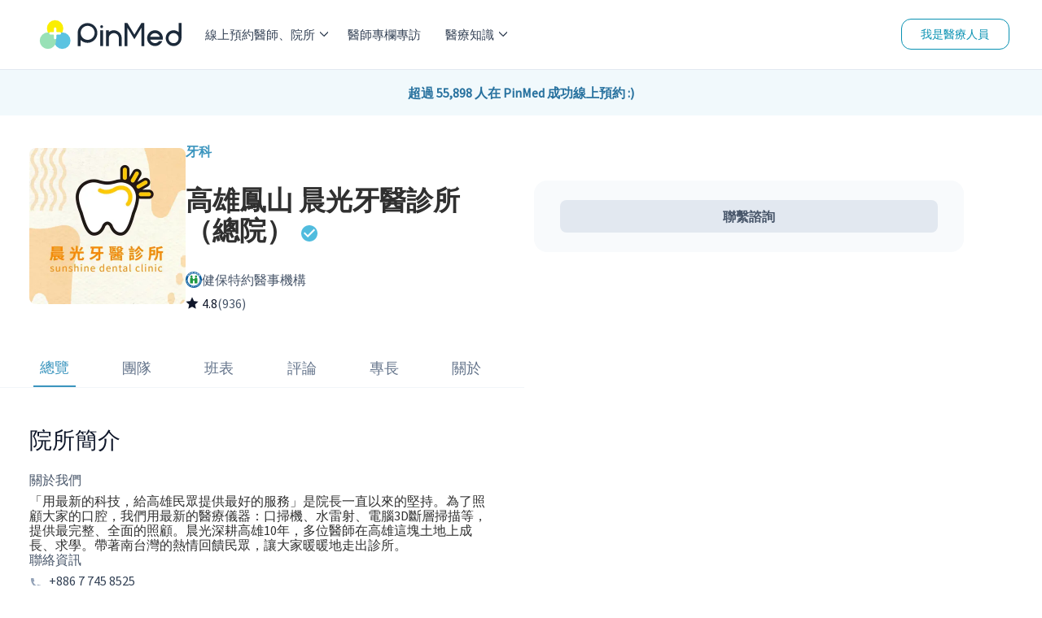

--- FILE ---
content_type: text/html; charset=utf-8
request_url: https://pinmed.co/clinic/0lsjystb
body_size: 33710
content:
<!DOCTYPE html><html lang="zh"><head><meta charSet="utf-8"/><meta name="viewport" content="width=device-width"/><meta name="next-head-count" content="2"/><link rel="dns-prefetch" href="https://pinmed.imgix.net/"/><link rel="preconnect" href="https://fonts.googleapis.com" crossorigin="true"/><link rel="stylesheet" data-href="https://fonts.googleapis.com/css?family=Source+Sans+Pro&amp;display=swap"/><meta property="fb:app_id" content="1710055542633421"/><link data-react-helmet="true" rel="canonical" href="https://pinmed.co/clinic/0lsjystb"/><meta data-react-helmet="true" name="facebook-domain-verification" content="866qz4d4ghlt7z6u0wz0xs46aqk9az"/><meta data-react-helmet="true" name="description" content="立即在 PinMed 線上預約高雄市鳳山區的高雄鳳山 晨光牙醫診所（總院），診療項目有隱形矯正/隱形牙套/自鎖式矯正/矯正牙齒/傳統牙套/兒童牙科等等"/><meta data-react-helmet="true" property="og:title" content="高雄鳳山 晨光牙醫診所（總院） | 線上預約 | 評價、門診表、醫事人員 - PinMed"/><meta data-react-helmet="true" property="og:description" content="立即在 PinMed 線上預約高雄市鳳山區的高雄鳳山 晨光牙醫診所（總院），診療項目有隱形矯正/隱形牙套/自鎖式矯正/矯正牙齒/傳統牙套/兒童牙科等等"/><meta data-react-helmet="true" property="og:url" content="https://pinmed.co/clinic/0lsjystb"/><meta data-react-helmet="true" property="og:image" content="https://pinmed.imgix.net/production/0f326e35-b9d8-4ec4-a118-934e718a8a6d/0320c7d2-31da-43ee-9b35-f1fca13f9539/logos/logo-1670297739031.jpeg?w=1200&amp;h=630&amp;fit=fillmax&amp;fill=blur&amp;pad-right=580&amp;pad-top=90&amp;pad-bottom=90&amp;mark-align=middle&amp;mark-x=0&amp;mark=https://pinmed.imgix.net/clinic-og-img-cover-2.png&amp;txt64=6auY6ZuE6bOz5bGxIOaZqOWFieeJmemGq-iouuaJgO-8iOe4vemZou-8iQ&amp;txt-color=000&amp;txt-font=bold&amp;txt-align=middle&amp;txt-x=580&amp;txt-y=90&amp;txt-size=34"/><meta data-react-helmet="true" property="og:image:secure_url" content="https://pinmed.imgix.net/production/0f326e35-b9d8-4ec4-a118-934e718a8a6d/0320c7d2-31da-43ee-9b35-f1fca13f9539/logos/logo-1670297739031.jpeg?w=1200&amp;h=630&amp;fit=fillmax&amp;fill=blur&amp;pad-right=580&amp;pad-top=90&amp;pad-bottom=90&amp;mark-align=middle&amp;mark-x=0&amp;mark=https://pinmed.imgix.net/clinic-og-img-cover-2.png&amp;txt64=6auY6ZuE6bOz5bGxIOaZqOWFieeJmemGq-iouuaJgO-8iOe4vemZou-8iQ&amp;txt-color=000&amp;txt-font=bold&amp;txt-align=middle&amp;txt-x=580&amp;txt-y=90&amp;txt-size=34"/><meta data-react-helmet="true" property="og:image:width" content="1200"/><meta data-react-helmet="true" property="og:image:height" content="630"/><meta data-react-helmet="true" property="og:image:alt" content="高雄鳳山 晨光牙醫診所（總院）。歡迎來PinMed預約諮詢。"/><meta data-react-helmet="true" property="og:image:type" content="image/jpeg"/><meta data-react-helmet="true" property="og:type" content="website"/><meta data-react-helmet="true" property="og:site_name" content="PinMed"/><meta data-react-helmet="true" property="twitter:title" content="高雄鳳山 晨光牙醫診所（總院） | 線上預約 | 評價、門診表、醫事人員 - PinMed"/><meta data-react-helmet="true" property="twitter:description" content="立即在 PinMed 線上預約高雄市鳳山區的高雄鳳山 晨光牙醫診所（總院），診療項目有隱形矯正/隱形牙套/自鎖式矯正/矯正牙齒/傳統牙套/兒童牙科等等"/><meta data-react-helmet="true" property="twitter:image" content="https://pinmed.imgix.net/production/0f326e35-b9d8-4ec4-a118-934e718a8a6d/0320c7d2-31da-43ee-9b35-f1fca13f9539/logos/logo-1670297739031.jpeg?w=1200&amp;h=630&amp;fit=fillmax&amp;fill=blur&amp;pad-right=580&amp;pad-top=90&amp;pad-bottom=90&amp;mark-align=middle&amp;mark-x=0&amp;mark=https://pinmed.imgix.net/clinic-og-img-cover-2.png&amp;txt64=6auY6ZuE6bOz5bGxIOaZqOWFieeJmemGq-iouuaJgO-8iOe4vemZou-8iQ&amp;txt-color=000&amp;txt-font=bold&amp;txt-align=middle&amp;txt-x=580&amp;txt-y=90&amp;txt-size=34"/><meta data-react-helmet="true" property="article:modified_time" content="2026-01-21T18:17:10.537383Z"/><meta data-react-helmet="true" property="article:published_time" content="2022-04-07T09:32:15.21941Z"/><meta data-react-helmet="true" property="pubdate" content="2022-04-07T09:32:15.21941Z"/><meta data-react-helmet="true" property="lastmod" content="2022-04-07T09:32:15.21941Z"/><script data-react-helmet="true" type="application/ld+json">{"@context":"https://schema.org","@type":"Physician","name":"高雄鳳山 晨光牙醫診所（總院）","availableService":{"@type":"MedicalTherapy","name":["隱形矯正/隱形牙套","自鎖式矯正","矯正牙齒/傳統牙套","兒童牙科","顏顎面手術","窩溝封填","塗氟","兒童根管治療","一般牙科","顎面骨折/下顎面骨折","根管治療/抽神經","蛀牙/齲齒治療","洗牙/牙結石清除","牙齦發炎/牙齦炎","口臭","缺牙","根尖手術","顯微根管治療","顯微根尖手術","拔牙手術","植牙手術/人工植牙","智齒拔除","顳顎關節疾病","顳顎關節炎/顳顎關節症候群","牙周病治療","特色植牙/療程","牙周病基礎治療","牙根整平術","牙周病手術治療","牙周翻瓣手術","牙周再生重建(補骨/補肉)","牙根覆蓋術","雷射牙周病治療","水雷射牙周病治療","牙冠增長術/牙冠增高術","美白貼片/牙齒貼片","牙齒美白","齒內美白/根管內美白","居家美白","全口重建","全口假牙","All on 4","補牙/牙齒修復","陶瓷嵌體/3D齒雕","全瓷冠/全瓷牙冠/陶瓷牙套","假牙","活動式假牙","固定式假牙","局部活動假牙","全口活動假牙","敏感性牙齒","牙齒美容","牙齒外傷處理","牙齒斷裂","高壓氧人工植牙","水雷射","老人牙醫","口腔黏膜病變口腔黏膜病變篩檢","口腔腫瘤/囊腫病變治療","門診診療"]},"url":"https://pinmed.co/clinic/0lsjystb","currenciesAccepted":"TWD","paymentAccepted":["現金支付"],"priceRange":"$$$","medicalSpecialty":["牙科"],"image":["https://pinmed.imgix.net/production/0f326e35-b9d8-4ec4-a118-934e718a8a6d/0320c7d2-31da-43ee-9b35-f1fca13f9539/logos/logo-1670297739031.jpeg","https://pinmed.imgix.net/production/0f326e35-b9d8-4ec4-a118-934e718a8a6d/0320c7d2-31da-43ee-9b35-f1fca13f9539/logos/logo-1670297739031.jpeg?w=1200&h=630&fit=fillmax&fill=blur&pad-right=580&pad-top=90&pad-bottom=90&mark-align=middle&mark-x=0&mark=https://pinmed.imgix.net/clinic-og-img-cover-2.png&txt64=6auY6ZuE6bOz5bGxIOaZqOWFieeJmemGq-iouuaJgO-8iOe4vemZou-8iQ&txt-color=000&txt-font=bold&txt-align=middle&txt-x=580&txt-y=90&txt-size=34"],"address":{"@type":"PostalAddress","postalCode":"830","addressCountry":"TW","addressLocality":"高雄市","addressRegion":"鳳山區","streetAddress":"光遠路362號"},"geo":{"@type":"GeoCoordinates","latitude":22.626212,"longitude":120.358702,"addressCountry":"TW"},"hasMap":"https://www.google.com/maps?q=place_id:ChIJoSo7_88bbjQRbYzj1iZdB6I","telephone":"+886 7 745 8525","keywords":["牙科","隱形矯正/隱形牙套","自鎖式矯正","矯正牙齒/傳統牙套","兒童牙科","顏顎面手術","窩溝封填","塗氟","兒童根管治療","一般牙科","顎面骨折/下顎面骨折","根管治療/抽神經","蛀牙/齲齒治療","洗牙/牙結石清除","牙齦發炎/牙齦炎","口臭","缺牙","根尖手術","顯微根管治療","顯微根尖手術","拔牙手術","植牙手術/人工植牙","智齒拔除","顳顎關節疾病","顳顎關節炎/顳顎關節症候群","牙周病治療","特色植牙/療程","牙周病基礎治療","牙根整平術","牙周病手術治療","牙周翻瓣手術","牙周再生重建(補骨/補肉)","牙根覆蓋術","雷射牙周病治療","水雷射牙周病治療","牙冠增長術/牙冠增高術","美白貼片/牙齒貼片","牙齒美白","齒內美白/根管內美白","居家美白","全口重建","全口假牙","All on 4","補牙/牙齒修復","陶瓷嵌體/3D齒雕","全瓷冠/全瓷牙冠/陶瓷牙套","假牙","活動式假牙","固定式假牙","局部活動假牙","全口活動假牙","敏感性牙齒","牙齒美容","牙齒外傷處理","牙齒斷裂","高壓氧人工植牙","水雷射","老人牙醫","口腔黏膜病變口腔黏膜病變篩檢","口腔腫瘤/囊腫病變治療","門診診療"],"logo":"https://pinmed.imgix.net/production/0f326e35-b9d8-4ec4-a118-934e718a8a6d/0320c7d2-31da-43ee-9b35-f1fca13f9539/logos/logo-1670297739031.jpeg","photo":{"@type":"imageobject","contentUrl":"https://pinmed.imgix.net/production/0f326e35-b9d8-4ec4-a118-934e718a8a6d/0320c7d2-31da-43ee-9b35-f1fca13f9539/logos/logo-1670297739031.jpeg?w=1200&h=630&fit=fillmax&fill=blur&pad-right=580&pad-top=90&pad-bottom=90&mark-align=middle&mark-x=0&mark=https://pinmed.imgix.net/clinic-og-img-cover-2.png&txt64=6auY6ZuE6bOz5bGxIOaZqOWFieeJmemGq-iouuaJgO-8iOe4vemZou-8iQ&txt-color=000&txt-font=bold&txt-align=middle&txt-x=580&txt-y=90&txt-size=34","thumbnail":{"thumbnailUrl":"https://pinmed.imgix.net/production/0f326e35-b9d8-4ec4-a118-934e718a8a6d/0320c7d2-31da-43ee-9b35-f1fca13f9539/logos/logo-1670297739031.jpeg?w=1200&h=630&fit=fillmax&fill=blur&pad-right=580&pad-top=90&pad-bottom=90&mark-align=middle&mark-x=0&mark=https://pinmed.imgix.net/clinic-og-img-cover-2.png&txt64=6auY6ZuE6bOz5bGxIOaZqOWFieeJmemGq-iouuaJgO-8iOe4vemZou-8iQ&txt-color=000&txt-font=bold&txt-align=middle&txt-x=580&txt-y=90&txt-size=34","text":"在PinMed線上預約高雄鳳山 晨光牙醫診所（總院）"}},"slogan":"「用最新的科技，給高雄民眾提供最好的服務」是院長一直以來的堅持。為了照顧大家的口腔，我們用最新的醫療儀器：口掃機、水雷射、電腦3D斷層掃描等，提供最完整、全面的照顧。晨光深耕高雄10年，多位醫師在高雄這塊土地上成長、求學。帶著南台灣的熱情回饋民眾，讓大家暖暖地走出診所。","employee":[{"@type":"Person","name":"辜國銘","url":"https://pinmed.co/doctor/btbkdzk4"}],"smokingAllowed":"False","healthPlanNetworkId":"高雄鳳山 晨光牙醫診所（總院）","isAcceptingNewPatients":"True","knowsLanguage":["en","zh"],"mainEntityOfPage":"https://pinmed.co/clinic/0lsjystb","aggregateRating":{"@type":"AggregateRating","bestRating":"5","worstRating":"1","ratingCount":936,"ratingValue":4.8}}</script><script data-react-helmet="true" type="application/ld+json">[{"@context":"https://schema.org","@type":"BreadcrumbList","itemListElement":[{"@type":"ListItem","position":1,"item":{"@id":"https://pinmed.co//","name":"PinMed"}},{"@type":"ListItem","position":2,"item":{"@id":"https://pinmed.co//dentistry","name":"牙科"}},{"@type":"ListItem","position":3,"item":{"@id":"https://pinmed.co//dentistry/clinics","name":"牙科院所"}},{"@type":"ListItem","position":4,"item":{"@id":"https://pinmed.co//dentistry/clinics/kaohsiung-city","name":"高雄市牙科院所"}},{"@type":"ListItem","position":5,"item":{"@id":"https://pinmed.co//dentistry/clinics/kaohsiung-city/fengshan-dist","name":"鳳山區牙科院所"}},{"@type":"ListItem","position":6,"item":{"@id":"https://pinmed.co//clinic/0lsjystb","name":"高雄鳳山 晨光牙醫診所（總院）"}}]}]</script><title data-react-helmet="true">高雄鳳山 晨光牙醫診所（總院） | 線上預約 | 評價、門診表、醫事人員 - PinMed</title><link rel="preload" href="/_next/static/css/861d4174e631fb06.css" as="style"/><link rel="stylesheet" href="/_next/static/css/861d4174e631fb06.css" data-n-g=""/><link rel="preload" href="/_next/static/css/7abf33be7ffc2d89.css" as="style"/><link rel="stylesheet" href="/_next/static/css/7abf33be7ffc2d89.css" data-n-p=""/><link rel="preload" href="/_next/static/css/7a421e6649102345.css" as="style"/><link rel="stylesheet" href="/_next/static/css/7a421e6649102345.css" data-n-p=""/><noscript data-n-css=""></noscript><script defer="" nomodule="" src="/_next/static/chunks/polyfills-c67a75d1b6f99dc8.js"></script><script src="/_next/static/chunks/webpack-6415193af96115d5.js" defer=""></script><script src="/_next/static/chunks/framework-47f727a9af9ad514.js" defer=""></script><script src="/_next/static/chunks/main-690d2ec95cbe9a0b.js" defer=""></script><script src="/_next/static/chunks/pages/_app-1fcba6954767cdea.js" defer=""></script><script src="/_next/static/chunks/78e521c3-e25d0b1b041a8682.js" defer=""></script><script src="/_next/static/chunks/9b380ffa-cc9a28e3208bc80c.js" defer=""></script><script src="/_next/static/chunks/d64684d8-7e37c1fce3f9135f.js" defer=""></script><script src="/_next/static/chunks/252f366e-2215e1b3f94d6c55.js" defer=""></script><script src="/_next/static/chunks/95b64a6e-74d30a7af1f88162.js" defer=""></script><script src="/_next/static/chunks/d7eeaac4-bb926def4fb3278a.js" defer=""></script><script src="/_next/static/chunks/c31f1870-763c722ade39384b.js" defer=""></script><script src="/_next/static/chunks/6865-5dfb49bf3761026e.js" defer=""></script><script src="/_next/static/chunks/8388-e1901b01bc6d7e2a.js" defer=""></script><script src="/_next/static/chunks/2351-baf68d03cb57d1a9.js" defer=""></script><script src="/_next/static/chunks/3520-b514f7326ed1cde4.js" defer=""></script><script src="/_next/static/chunks/7558-6b3aee79d62a902d.js" defer=""></script><script src="/_next/static/chunks/6893-a638249c6de6f595.js" defer=""></script><script src="/_next/static/chunks/8434-a4f505735d6b6cd2.js" defer=""></script><script src="/_next/static/chunks/1982-266856e6b17f8aeb.js" defer=""></script><script src="/_next/static/chunks/2513-6f500d675bc00a5c.js" defer=""></script><script src="/_next/static/chunks/952-d656b469e7bd6617.js" defer=""></script><script src="/_next/static/chunks/1102-3e848f6958d5afef.js" defer=""></script><script src="/_next/static/chunks/1773-b39d4ffc6fb54182.js" defer=""></script><script src="/_next/static/chunks/1802-5a1c246ac8aec205.js" defer=""></script><script src="/_next/static/chunks/987-0e135adab7743686.js" defer=""></script><script src="/_next/static/chunks/1751-36a79e39e06469e4.js" defer=""></script><script src="/_next/static/chunks/7723-63e79689813e6f71.js" defer=""></script><script src="/_next/static/chunks/2410-4da3ac3d27522f43.js" defer=""></script><script src="/_next/static/chunks/pages/clinic/%5BclinicId%5D-e951c5bdc1f31a46.js" defer=""></script><script src="/_next/static/wthZYuuLfAh5HLpBJFQ3r/_buildManifest.js" defer=""></script><script src="/_next/static/wthZYuuLfAh5HLpBJFQ3r/_ssgManifest.js" defer=""></script><link rel="stylesheet" href="https://fonts.googleapis.com/css?family=Source+Sans+Pro&display=swap"/></head><body><div id="__next"><!--$--><style>
    #nprogress {
      pointer-events: none;
    }
    #nprogress .bar {
      background: #0070f3;
      position: fixed;
      z-index: 9999;
      top: 0;
      left: 0;
      width: 100%;
      height: 4px;
    }
    #nprogress .peg {
      display: block;
      position: absolute;
      right: 0px;
      width: 100px;
      height: 100%;
      box-shadow: 0 0 10px #0070f3, 0 0 5px #0070f3;
      opacity: 1;
      -webkit-transform: rotate(3deg) translate(0px, -4px);
      -ms-transform: rotate(3deg) translate(0px, -4px);
      transform: rotate(3deg) translate(0px, -4px);
    }
    #nprogress .spinner {
      display: block;
      position: fixed;
      z-index: 1031;
      top: 15px;
      right: 15px;
    }
    #nprogress .spinner-icon {
      width: 18px;
      height: 18px;
      box-sizing: border-box;
      border: solid 2px transparent;
      border-top-color: #0070f3;
      border-left-color: #0070f3;
      border-radius: 50%;
      -webkit-animation: nprogresss-spinner 400ms linear infinite;
      animation: nprogress-spinner 400ms linear infinite;
    }
    .nprogress-custom-parent {
      overflow: hidden;
      position: relative;
    }
    .nprogress-custom-parent #nprogress .spinner,
    .nprogress-custom-parent #nprogress .bar {
      position: absolute;
    }
    @-webkit-keyframes nprogress-spinner {
      0% {
        -webkit-transform: rotate(0deg);
      }
      100% {
        -webkit-transform: rotate(360deg);
      }
    }
    @keyframes nprogress-spinner {
      0% {
        transform: rotate(0deg);
      }
      100% {
        transform: rotate(360deg);
      }
    }
  </style><div class="block h-[68px] sm:hidden"></div><div class="absolute top-0 block w-full sm:hidden"><nav class="z-[80] flex w-full flex-row items-center justify-between border-b-[1px] border-b-shades-200 bg-white px-4 py-[10px] text-shades-500"><button><div class="relative mt-1 h-[1px] w-[25px] rounded-md border-2 border-shades-500 bg-shades-500 top-0 rotate-0"></div><div class="relative mt-1 h-[1px] w-[25px] rounded-md border-2 border-shades-500 bg-shades-500 opacity-100"></div><div class="relative mt-1 h-[1px] w-[25px] rounded-md border-2 border-shades-500 bg-shades-500 bottom-0 rotate-0"></div></button><a title="PinMed" href="/"><img alt="PinMed" loading="lazy" width="174" height="48" decoding="async" data-nimg="1" style="color:transparent" src="/images/pinmed-logo.svg"/></a><div><a class="flex flex-col items-center font-medium" href="/search"><svg stroke="currentColor" fill="currentColor" stroke-width="0" viewBox="0 0 24 24" height="20" width="20" xmlns="http://www.w3.org/2000/svg"><g><path fill="none" d="M0 0h24v24H0z"></path><path d="M18.031 16.617l4.283 4.282-1.415 1.415-4.282-4.283A8.96 8.96 0 0 1 11 20c-4.968 0-9-4.032-9-9s4.032-9 9-9 9 4.032 9 9a8.96 8.96 0 0 1-1.969 5.617zm-2.006-.742A6.977 6.977 0 0 0 18 11c0-3.868-3.133-7-7-7-3.868 0-7 3.132-7 7 0 3.867 3.132 7 7 7a6.977 6.977 0 0 0 4.875-1.975l.15-.15z"></path></g></svg><div class="pt-1 text-sm">線上預約</div></a></div></nav><div class="fixed z-[70] w-full overflow-auto bg-white font-medium sm:hidden h-0"><ul><li class="animate-[fadeIn_0.8s_cubic-bezier(0.77,0.2,0.05,1.0)]"><div class="block"><div class="flex cursor-pointer flex-row items-center justify-between border-b-[1px] border-b-shades-200 p-4">線上預約醫師、院所<svg stroke="currentColor" fill="currentColor" stroke-width="50" viewBox="0 0 1024 1024" height="10" width="10" xmlns="http://www.w3.org/2000/svg"><path d="M271.653 1023.192c-8.685 0-17.573-3.432-24.238-10.097-13.33-13.33-13.33-35.144 0-48.474L703.67 508.163 254.08 58.573c-13.33-13.331-13.33-35.145 0-48.475 13.33-13.33 35.143-13.33 48.473 0L776.38 483.925c13.33 13.33 13.33 35.143 0 48.473l-480.492 480.694c-6.665 6.665-15.551 10.099-24.236 10.099z"></path></svg></div></div></li><div class="hidden"><li class="flex-row items-center border-b-[1px] border-b-shades-200 p-5 animate-[fadeIn_0.8s_cubic-bezier(0.77,0.2,0.05,1.0)] block"><svg stroke="currentColor" fill="currentColor" stroke-width="50" viewBox="0 0 1024 1024" height="10" width="10" xmlns="http://www.w3.org/2000/svg"><path d="M752.145 0c8.685 0 17.572 3.434 24.237 10.099 13.33 13.33 13.33 35.143 0 48.473L320.126 515.03l449.591 449.591c13.33 13.33 13.33 35.144 0 48.474-13.33 13.33-35.142 13.33-48.472 0L247.418 539.268c-13.33-13.33-13.33-35.144 0-48.474L727.91 10.1C734.575 3.435 743.46.002 752.146.002z"></path></svg><div class="w-full text-center">線上預約醫師、院所</div></li><li><div class="block"><div class="flex cursor-pointer flex-row items-center justify-between border-b-[1px] border-b-shades-200 p-4">牙科<svg stroke="currentColor" fill="currentColor" stroke-width="50" viewBox="0 0 1024 1024" height="10" width="10" xmlns="http://www.w3.org/2000/svg"><path d="M271.653 1023.192c-8.685 0-17.573-3.432-24.238-10.097-13.33-13.33-13.33-35.144 0-48.474L703.67 508.163 254.08 58.573c-13.33-13.331-13.33-35.145 0-48.475 13.33-13.33 35.143-13.33 48.473 0L776.38 483.925c13.33 13.33 13.33 35.143 0 48.473l-480.492 480.694c-6.665 6.665-15.551 10.099-24.236 10.099z"></path></svg></div></div></li><div class="hidden"><li class="flex flex-row items-center border-b-[1px] border-b-shades-200 p-5"><svg stroke="currentColor" fill="currentColor" stroke-width="50" viewBox="0 0 1024 1024" height="10" width="10" xmlns="http://www.w3.org/2000/svg"><path d="M752.145 0c8.685 0 17.572 3.434 24.237 10.099 13.33 13.33 13.33 35.143 0 48.473L320.126 515.03l449.591 449.591c13.33 13.33 13.33 35.144 0 48.474-13.33 13.33-35.142 13.33-48.472 0L247.418 539.268c-13.33-13.33-13.33-35.144 0-48.474L727.91 10.1C734.575 3.435 743.46.002 752.146.002z"></path></svg><div class="w-full text-center">牙科</div></li><a class="flex flex-row items-center justify-between border-b-[1px] border-b-shades-200 p-5" href="/dentistry">所有牙科醫師、診所</a><li class="flex cursor-pointer flex-row items-center justify-between border-b-[1px] border-b-shades-200 p-5 text-shades-500">醫師</li><li class=""><div class="block"><div><a class="flex flex-row items-center justify-between border-b-[1px] border-b-shades-200 p-4" href="/dentistry/doctors/taipei-city">台北市牙科醫師</a></div></div></li><li class=""><div class="block"><div><a class="flex flex-row items-center justify-between border-b-[1px] border-b-shades-200 p-4" href="/dentistry/doctors/new-taipei-city">新北市牙科醫師</a></div></div></li><li class=""><div class="block"><div><a class="flex flex-row items-center justify-between border-b-[1px] border-b-shades-200 p-4" href="/dentistry/doctors/taoyuan-city">桃園市牙科醫師</a></div></div></li><li class=""><div class="block"><div><a class="flex flex-row items-center justify-between border-b-[1px] border-b-shades-200 p-4" href="/dentistry/doctors/taichung-city">台中市牙科醫師</a></div></div></li><li class=""><div class="block"><div><a class="flex flex-row items-center justify-between border-b-[1px] border-b-shades-200 p-4" href="/dentistry/doctors/tainan-city">台南市牙科醫師</a></div></div></li><li class=""><div class="block"><div><a class="flex flex-row items-center justify-between border-b-[1px] border-b-shades-200 p-4" href="/dentistry/doctors/kaohsiung-city">高雄市牙科醫師</a></div></div></li><li class="flex cursor-pointer flex-row items-center justify-between border-b-[1px] border-b-shades-200 p-5 text-shades-500">診所</li><li class=""><div class="block"><div><a class="flex flex-row items-center justify-between border-b-[1px] border-b-shades-200 p-4" href="/dentistry/clinics/taipei-city">台北市牙科院所</a></div></div></li><li class=""><div class="block"><div><a class="flex flex-row items-center justify-between border-b-[1px] border-b-shades-200 p-4" href="/dentistry/clinics/new-taipei-city">新北市牙科院所</a></div></div></li><li class=""><div class="block"><div><a class="flex flex-row items-center justify-between border-b-[1px] border-b-shades-200 p-4" href="/dentistry/clinics/taoyuan-city">桃園市牙科院所</a></div></div></li><li class=""><div class="block"><div><a class="flex flex-row items-center justify-between border-b-[1px] border-b-shades-200 p-4" href="/dentistry/clinics/taichung-city">台中市牙科院所</a></div></div></li><li class=""><div class="block"><div><a class="flex flex-row items-center justify-between border-b-[1px] border-b-shades-200 p-4" href="/dentistry/clinics/tainan-city">台南市牙科院所</a></div></div></li><li class=""><div class="block"><div><a class="flex flex-row items-center justify-between border-b-[1px] border-b-shades-200 p-4" href="/dentistry/clinics/kaohsiung-city">高雄市牙科院所</a></div></div></li></div><li><div class="block"><div class="flex cursor-pointer flex-row items-center justify-between border-b-[1px] border-b-shades-200 p-4">皮膚科<svg stroke="currentColor" fill="currentColor" stroke-width="50" viewBox="0 0 1024 1024" height="10" width="10" xmlns="http://www.w3.org/2000/svg"><path d="M271.653 1023.192c-8.685 0-17.573-3.432-24.238-10.097-13.33-13.33-13.33-35.144 0-48.474L703.67 508.163 254.08 58.573c-13.33-13.331-13.33-35.145 0-48.475 13.33-13.33 35.143-13.33 48.473 0L776.38 483.925c13.33 13.33 13.33 35.143 0 48.473l-480.492 480.694c-6.665 6.665-15.551 10.099-24.236 10.099z"></path></svg></div></div></li><div class="hidden"><li class="flex flex-row items-center border-b-[1px] border-b-shades-200 p-5"><svg stroke="currentColor" fill="currentColor" stroke-width="50" viewBox="0 0 1024 1024" height="10" width="10" xmlns="http://www.w3.org/2000/svg"><path d="M752.145 0c8.685 0 17.572 3.434 24.237 10.099 13.33 13.33 13.33 35.143 0 48.473L320.126 515.03l449.591 449.591c13.33 13.33 13.33 35.144 0 48.474-13.33 13.33-35.142 13.33-48.472 0L247.418 539.268c-13.33-13.33-13.33-35.144 0-48.474L727.91 10.1C734.575 3.435 743.46.002 752.146.002z"></path></svg><div class="w-full text-center">皮膚科</div></li><a class="flex flex-row items-center justify-between border-b-[1px] border-b-shades-200 p-5" href="/dermatology">所有皮膚科醫師、診所</a><li class="flex cursor-pointer flex-row items-center justify-between border-b-[1px] border-b-shades-200 p-5 text-shades-500">醫師</li><li class=""><div class="block"><div><a class="flex flex-row items-center justify-between border-b-[1px] border-b-shades-200 p-4" href="/dermatology/doctors/taipei-city">台北市皮膚科醫師</a></div></div></li><li class=""><div class="block"><div><a class="flex flex-row items-center justify-between border-b-[1px] border-b-shades-200 p-4" href="/dermatology/doctors/new-taipei-city">新北市皮膚科醫師</a></div></div></li><li class=""><div class="block"><div><a class="flex flex-row items-center justify-between border-b-[1px] border-b-shades-200 p-4" href="/dermatology/doctors/taoyuan-city">桃園市皮膚科醫師</a></div></div></li><li class=""><div class="block"><div><a class="flex flex-row items-center justify-between border-b-[1px] border-b-shades-200 p-4" href="/dermatology/doctors/taichung-city">台中市皮膚科醫師</a></div></div></li><li class=""><div class="block"><div><a class="flex flex-row items-center justify-between border-b-[1px] border-b-shades-200 p-4" href="/dermatology/doctors/tainan-city">台南市皮膚科醫師</a></div></div></li><li class=""><div class="block"><div><a class="flex flex-row items-center justify-between border-b-[1px] border-b-shades-200 p-4" href="/dermatology/doctors/kaohsiung-city">高雄市皮膚科醫師</a></div></div></li><li class="flex cursor-pointer flex-row items-center justify-between border-b-[1px] border-b-shades-200 p-5 text-shades-500">診所</li><li class=""><div class="block"><div><a class="flex flex-row items-center justify-between border-b-[1px] border-b-shades-200 p-4" href="/dermatology/clinics/taipei-city">台北市皮膚科院所</a></div></div></li><li class=""><div class="block"><div><a class="flex flex-row items-center justify-between border-b-[1px] border-b-shades-200 p-4" href="/dermatology/clinics/new-taipei-city">新北市皮膚科院所</a></div></div></li><li class=""><div class="block"><div><a class="flex flex-row items-center justify-between border-b-[1px] border-b-shades-200 p-4" href="/dermatology/clinics/taoyuan-city">桃園市皮膚科院所</a></div></div></li><li class=""><div class="block"><div><a class="flex flex-row items-center justify-between border-b-[1px] border-b-shades-200 p-4" href="/dermatology/clinics/taichung-city">台中市皮膚科院所</a></div></div></li><li class=""><div class="block"><div><a class="flex flex-row items-center justify-between border-b-[1px] border-b-shades-200 p-4" href="/dermatology/clinics/tainan-city">台南市皮膚科院所</a></div></div></li><li class=""><div class="block"><div><a class="flex flex-row items-center justify-between border-b-[1px] border-b-shades-200 p-4" href="/dermatology/clinics/kaohsiung-city">高雄市皮膚科院所</a></div></div></li></div><li><div class="block"><div class="flex cursor-pointer flex-row items-center justify-between border-b-[1px] border-b-shades-200 p-4">醫學美容科<svg stroke="currentColor" fill="currentColor" stroke-width="50" viewBox="0 0 1024 1024" height="10" width="10" xmlns="http://www.w3.org/2000/svg"><path d="M271.653 1023.192c-8.685 0-17.573-3.432-24.238-10.097-13.33-13.33-13.33-35.144 0-48.474L703.67 508.163 254.08 58.573c-13.33-13.331-13.33-35.145 0-48.475 13.33-13.33 35.143-13.33 48.473 0L776.38 483.925c13.33 13.33 13.33 35.143 0 48.473l-480.492 480.694c-6.665 6.665-15.551 10.099-24.236 10.099z"></path></svg></div></div></li><div class="hidden"><li class="flex flex-row items-center border-b-[1px] border-b-shades-200 p-5"><svg stroke="currentColor" fill="currentColor" stroke-width="50" viewBox="0 0 1024 1024" height="10" width="10" xmlns="http://www.w3.org/2000/svg"><path d="M752.145 0c8.685 0 17.572 3.434 24.237 10.099 13.33 13.33 13.33 35.143 0 48.473L320.126 515.03l449.591 449.591c13.33 13.33 13.33 35.144 0 48.474-13.33 13.33-35.142 13.33-48.472 0L247.418 539.268c-13.33-13.33-13.33-35.144 0-48.474L727.91 10.1C734.575 3.435 743.46.002 752.146.002z"></path></svg><div class="w-full text-center">醫學美容科</div></li><a class="flex flex-row items-center justify-between border-b-[1px] border-b-shades-200 p-5" href="/medical-aesthetic">所有醫學美容科醫師、診所</a><li class="flex cursor-pointer flex-row items-center justify-between border-b-[1px] border-b-shades-200 p-5 text-shades-500">醫師</li><li class=""><div class="block"><div><a class="flex flex-row items-center justify-between border-b-[1px] border-b-shades-200 p-4" href="/medical-aesthetic/doctors/taipei-city">台北市醫學美容科醫師</a></div></div></li><li class=""><div class="block"><div><a class="flex flex-row items-center justify-between border-b-[1px] border-b-shades-200 p-4" href="/medical-aesthetic/doctors/new-taipei-city">新北市醫學美容科醫師</a></div></div></li><li class=""><div class="block"><div><a class="flex flex-row items-center justify-between border-b-[1px] border-b-shades-200 p-4" href="/medical-aesthetic/doctors/taoyuan-city">桃園市醫學美容科醫師</a></div></div></li><li class=""><div class="block"><div><a class="flex flex-row items-center justify-between border-b-[1px] border-b-shades-200 p-4" href="/medical-aesthetic/doctors/taichung-city">台中市醫學美容科醫師</a></div></div></li><li class=""><div class="block"><div><a class="flex flex-row items-center justify-between border-b-[1px] border-b-shades-200 p-4" href="/medical-aesthetic/doctors/tainan-city">台南市醫學美容科醫師</a></div></div></li><li class=""><div class="block"><div><a class="flex flex-row items-center justify-between border-b-[1px] border-b-shades-200 p-4" href="/medical-aesthetic/doctors/kaohsiung-city">高雄市醫學美容科醫師</a></div></div></li><li class="flex cursor-pointer flex-row items-center justify-between border-b-[1px] border-b-shades-200 p-5 text-shades-500">診所</li><li class=""><div class="block"><div><a class="flex flex-row items-center justify-between border-b-[1px] border-b-shades-200 p-4" href="/medical-aesthetic/clinics/taipei-city">台北市醫學美容科院所</a></div></div></li><li class=""><div class="block"><div><a class="flex flex-row items-center justify-between border-b-[1px] border-b-shades-200 p-4" href="/medical-aesthetic/clinics/new-taipei-city">新北市醫學美容科院所</a></div></div></li><li class=""><div class="block"><div><a class="flex flex-row items-center justify-between border-b-[1px] border-b-shades-200 p-4" href="/medical-aesthetic/clinics/taoyuan-city">桃園市醫學美容科院所</a></div></div></li><li class=""><div class="block"><div><a class="flex flex-row items-center justify-between border-b-[1px] border-b-shades-200 p-4" href="/medical-aesthetic/clinics/taichung-city">台中市醫學美容科院所</a></div></div></li><li class=""><div class="block"><div><a class="flex flex-row items-center justify-between border-b-[1px] border-b-shades-200 p-4" href="/medical-aesthetic/clinics/tainan-city">台南市醫學美容科院所</a></div></div></li><li class=""><div class="block"><div><a class="flex flex-row items-center justify-between border-b-[1px] border-b-shades-200 p-4" href="/medical-aesthetic/clinics/kaohsiung-city">高雄市醫學美容科院所</a></div></div></li></div><li><div class="block"><div class="flex cursor-pointer flex-row items-center justify-between border-b-[1px] border-b-shades-200 p-4">中醫<svg stroke="currentColor" fill="currentColor" stroke-width="50" viewBox="0 0 1024 1024" height="10" width="10" xmlns="http://www.w3.org/2000/svg"><path d="M271.653 1023.192c-8.685 0-17.573-3.432-24.238-10.097-13.33-13.33-13.33-35.144 0-48.474L703.67 508.163 254.08 58.573c-13.33-13.331-13.33-35.145 0-48.475 13.33-13.33 35.143-13.33 48.473 0L776.38 483.925c13.33 13.33 13.33 35.143 0 48.473l-480.492 480.694c-6.665 6.665-15.551 10.099-24.236 10.099z"></path></svg></div></div></li><div class="hidden"><li class="flex flex-row items-center border-b-[1px] border-b-shades-200 p-5"><svg stroke="currentColor" fill="currentColor" stroke-width="50" viewBox="0 0 1024 1024" height="10" width="10" xmlns="http://www.w3.org/2000/svg"><path d="M752.145 0c8.685 0 17.572 3.434 24.237 10.099 13.33 13.33 13.33 35.143 0 48.473L320.126 515.03l449.591 449.591c13.33 13.33 13.33 35.144 0 48.474-13.33 13.33-35.142 13.33-48.472 0L247.418 539.268c-13.33-13.33-13.33-35.144 0-48.474L727.91 10.1C734.575 3.435 743.46.002 752.146.002z"></path></svg><div class="w-full text-center">中醫</div></li><a class="flex flex-row items-center justify-between border-b-[1px] border-b-shades-200 p-5" href="/chinese-medicine">所有中醫醫師、診所</a><li class="flex cursor-pointer flex-row items-center justify-between border-b-[1px] border-b-shades-200 p-5 text-shades-500">醫師</li><li class=""><div class="block"><div><a class="flex flex-row items-center justify-between border-b-[1px] border-b-shades-200 p-4" href="/chinese-medicine/doctors/taipei-city">台北市中醫醫師</a></div></div></li><li class=""><div class="block"><div><a class="flex flex-row items-center justify-between border-b-[1px] border-b-shades-200 p-4" href="/chinese-medicine/doctors/new-taipei-city">新北市中醫醫師</a></div></div></li><li class=""><div class="block"><div><a class="flex flex-row items-center justify-between border-b-[1px] border-b-shades-200 p-4" href="/chinese-medicine/doctors/taoyuan-city">桃園市中醫醫師</a></div></div></li><li class=""><div class="block"><div><a class="flex flex-row items-center justify-between border-b-[1px] border-b-shades-200 p-4" href="/chinese-medicine/doctors/taichung-city">台中市中醫醫師</a></div></div></li><li class=""><div class="block"><div><a class="flex flex-row items-center justify-between border-b-[1px] border-b-shades-200 p-4" href="/chinese-medicine/doctors/tainan-city">台南市中醫醫師</a></div></div></li><li class=""><div class="block"><div><a class="flex flex-row items-center justify-between border-b-[1px] border-b-shades-200 p-4" href="/chinese-medicine/doctors/kaohsiung-city">高雄市中醫醫師</a></div></div></li><li class="flex cursor-pointer flex-row items-center justify-between border-b-[1px] border-b-shades-200 p-5 text-shades-500">診所</li><li class=""><div class="block"><div><a class="flex flex-row items-center justify-between border-b-[1px] border-b-shades-200 p-4" href="/chinese-medicine/clinics/taipei-city">台北市中醫院所</a></div></div></li><li class=""><div class="block"><div><a class="flex flex-row items-center justify-between border-b-[1px] border-b-shades-200 p-4" href="/chinese-medicine/clinics/new-taipei-city">新北市中醫院所</a></div></div></li><li class=""><div class="block"><div><a class="flex flex-row items-center justify-between border-b-[1px] border-b-shades-200 p-4" href="/chinese-medicine/clinics/taoyuan-city">桃園市中醫院所</a></div></div></li><li class=""><div class="block"><div><a class="flex flex-row items-center justify-between border-b-[1px] border-b-shades-200 p-4" href="/chinese-medicine/clinics/taichung-city">台中市中醫院所</a></div></div></li><li class=""><div class="block"><div><a class="flex flex-row items-center justify-between border-b-[1px] border-b-shades-200 p-4" href="/chinese-medicine/clinics/tainan-city">台南市中醫院所</a></div></div></li><li class=""><div class="block"><div><a class="flex flex-row items-center justify-between border-b-[1px] border-b-shades-200 p-4" href="/chinese-medicine/clinics/kaohsiung-city">高雄市中醫院所</a></div></div></li></div><li><div class="block"><div class="flex cursor-pointer flex-row items-center justify-between border-b-[1px] border-b-shades-200 p-4">眼科<svg stroke="currentColor" fill="currentColor" stroke-width="50" viewBox="0 0 1024 1024" height="10" width="10" xmlns="http://www.w3.org/2000/svg"><path d="M271.653 1023.192c-8.685 0-17.573-3.432-24.238-10.097-13.33-13.33-13.33-35.144 0-48.474L703.67 508.163 254.08 58.573c-13.33-13.331-13.33-35.145 0-48.475 13.33-13.33 35.143-13.33 48.473 0L776.38 483.925c13.33 13.33 13.33 35.143 0 48.473l-480.492 480.694c-6.665 6.665-15.551 10.099-24.236 10.099z"></path></svg></div></div></li><div class="hidden"><li class="flex flex-row items-center border-b-[1px] border-b-shades-200 p-5"><svg stroke="currentColor" fill="currentColor" stroke-width="50" viewBox="0 0 1024 1024" height="10" width="10" xmlns="http://www.w3.org/2000/svg"><path d="M752.145 0c8.685 0 17.572 3.434 24.237 10.099 13.33 13.33 13.33 35.143 0 48.473L320.126 515.03l449.591 449.591c13.33 13.33 13.33 35.144 0 48.474-13.33 13.33-35.142 13.33-48.472 0L247.418 539.268c-13.33-13.33-13.33-35.144 0-48.474L727.91 10.1C734.575 3.435 743.46.002 752.146.002z"></path></svg><div class="w-full text-center">眼科</div></li><a class="flex flex-row items-center justify-between border-b-[1px] border-b-shades-200 p-5" href="/ophthalmology">所有眼科醫師、診所</a><li class="flex cursor-pointer flex-row items-center justify-between border-b-[1px] border-b-shades-200 p-5 text-shades-500">醫師</li><li class=""><div class="block"><div><a class="flex flex-row items-center justify-between border-b-[1px] border-b-shades-200 p-4" href="/ophthalmology/doctors/taipei-city">台北市眼科醫師</a></div></div></li><li class=""><div class="block"><div><a class="flex flex-row items-center justify-between border-b-[1px] border-b-shades-200 p-4" href="/ophthalmology/doctors/new-taipei-city">新北市眼科醫師</a></div></div></li><li class=""><div class="block"><div><a class="flex flex-row items-center justify-between border-b-[1px] border-b-shades-200 p-4" href="/ophthalmology/doctors/taoyuan-city">桃園市眼科醫師</a></div></div></li><li class=""><div class="block"><div><a class="flex flex-row items-center justify-between border-b-[1px] border-b-shades-200 p-4" href="/ophthalmology/doctors/taichung-city">台中市眼科醫師</a></div></div></li><li class=""><div class="block"><div><a class="flex flex-row items-center justify-between border-b-[1px] border-b-shades-200 p-4" href="/ophthalmology/doctors/tainan-city">台南市眼科醫師</a></div></div></li><li class=""><div class="block"><div><a class="flex flex-row items-center justify-between border-b-[1px] border-b-shades-200 p-4" href="/ophthalmology/doctors/kaohsiung-city">高雄市眼科醫師</a></div></div></li><li class="flex cursor-pointer flex-row items-center justify-between border-b-[1px] border-b-shades-200 p-5 text-shades-500">診所</li><li class=""><div class="block"><div><a class="flex flex-row items-center justify-between border-b-[1px] border-b-shades-200 p-4" href="/ophthalmology/clinics/taipei-city">台北市眼科院所</a></div></div></li><li class=""><div class="block"><div><a class="flex flex-row items-center justify-between border-b-[1px] border-b-shades-200 p-4" href="/ophthalmology/clinics/new-taipei-city">新北市眼科院所</a></div></div></li><li class=""><div class="block"><div><a class="flex flex-row items-center justify-between border-b-[1px] border-b-shades-200 p-4" href="/ophthalmology/clinics/taoyuan-city">桃園市眼科院所</a></div></div></li><li class=""><div class="block"><div><a class="flex flex-row items-center justify-between border-b-[1px] border-b-shades-200 p-4" href="/ophthalmology/clinics/taichung-city">台中市眼科院所</a></div></div></li><li class=""><div class="block"><div><a class="flex flex-row items-center justify-between border-b-[1px] border-b-shades-200 p-4" href="/ophthalmology/clinics/tainan-city">台南市眼科院所</a></div></div></li><li class=""><div class="block"><div><a class="flex flex-row items-center justify-between border-b-[1px] border-b-shades-200 p-4" href="/ophthalmology/clinics/kaohsiung-city">高雄市眼科院所</a></div></div></li></div><li><div class="block"><div class="flex cursor-pointer flex-row items-center justify-between border-b-[1px] border-b-shades-200 p-4">家醫科<svg stroke="currentColor" fill="currentColor" stroke-width="50" viewBox="0 0 1024 1024" height="10" width="10" xmlns="http://www.w3.org/2000/svg"><path d="M271.653 1023.192c-8.685 0-17.573-3.432-24.238-10.097-13.33-13.33-13.33-35.144 0-48.474L703.67 508.163 254.08 58.573c-13.33-13.331-13.33-35.145 0-48.475 13.33-13.33 35.143-13.33 48.473 0L776.38 483.925c13.33 13.33 13.33 35.143 0 48.473l-480.492 480.694c-6.665 6.665-15.551 10.099-24.236 10.099z"></path></svg></div></div></li><div class="hidden"><li class="flex flex-row items-center border-b-[1px] border-b-shades-200 p-5"><svg stroke="currentColor" fill="currentColor" stroke-width="50" viewBox="0 0 1024 1024" height="10" width="10" xmlns="http://www.w3.org/2000/svg"><path d="M752.145 0c8.685 0 17.572 3.434 24.237 10.099 13.33 13.33 13.33 35.143 0 48.473L320.126 515.03l449.591 449.591c13.33 13.33 13.33 35.144 0 48.474-13.33 13.33-35.142 13.33-48.472 0L247.418 539.268c-13.33-13.33-13.33-35.144 0-48.474L727.91 10.1C734.575 3.435 743.46.002 752.146.002z"></path></svg><div class="w-full text-center">家醫科</div></li><a class="flex flex-row items-center justify-between border-b-[1px] border-b-shades-200 p-5" href="/family-medicine">所有家醫科醫師、診所</a><li class="flex cursor-pointer flex-row items-center justify-between border-b-[1px] border-b-shades-200 p-5 text-shades-500">醫師</li><li class=""><div class="block"><div><a class="flex flex-row items-center justify-between border-b-[1px] border-b-shades-200 p-4" href="/family-medicine/doctors/taipei-city">台北市家醫科醫師</a></div></div></li><li class=""><div class="block"><div><a class="flex flex-row items-center justify-between border-b-[1px] border-b-shades-200 p-4" href="/family-medicine/doctors/new-taipei-city">新北市家醫科醫師</a></div></div></li><li class=""><div class="block"><div><a class="flex flex-row items-center justify-between border-b-[1px] border-b-shades-200 p-4" href="/family-medicine/doctors/taoyuan-city">桃園市家醫科醫師</a></div></div></li><li class=""><div class="block"><div><a class="flex flex-row items-center justify-between border-b-[1px] border-b-shades-200 p-4" href="/family-medicine/doctors/taichung-city">台中市家醫科醫師</a></div></div></li><li class=""><div class="block"><div><a class="flex flex-row items-center justify-between border-b-[1px] border-b-shades-200 p-4" href="/family-medicine/doctors/tainan-city">台南市家醫科醫師</a></div></div></li><li class=""><div class="block"><div><a class="flex flex-row items-center justify-between border-b-[1px] border-b-shades-200 p-4" href="/family-medicine/doctors/kaohsiung-city">高雄市家醫科醫師</a></div></div></li><li class="flex cursor-pointer flex-row items-center justify-between border-b-[1px] border-b-shades-200 p-5 text-shades-500">診所</li><li class=""><div class="block"><div><a class="flex flex-row items-center justify-between border-b-[1px] border-b-shades-200 p-4" href="/family-medicine/clinics/taipei-city">台北市家醫科院所</a></div></div></li><li class=""><div class="block"><div><a class="flex flex-row items-center justify-between border-b-[1px] border-b-shades-200 p-4" href="/family-medicine/clinics/new-taipei-city">新北市家醫科院所</a></div></div></li><li class=""><div class="block"><div><a class="flex flex-row items-center justify-between border-b-[1px] border-b-shades-200 p-4" href="/family-medicine/clinics/taoyuan-city">桃園市家醫科院所</a></div></div></li><li class=""><div class="block"><div><a class="flex flex-row items-center justify-between border-b-[1px] border-b-shades-200 p-4" href="/family-medicine/clinics/taichung-city">台中市家醫科院所</a></div></div></li><li class=""><div class="block"><div><a class="flex flex-row items-center justify-between border-b-[1px] border-b-shades-200 p-4" href="/family-medicine/clinics/tainan-city">台南市家醫科院所</a></div></div></li><li class=""><div class="block"><div><a class="flex flex-row items-center justify-between border-b-[1px] border-b-shades-200 p-4" href="/family-medicine/clinics/kaohsiung-city">高雄市家醫科院所</a></div></div></li></div><li><div class="block"><div class="flex cursor-pointer flex-row items-center justify-between border-b-[1px] border-b-shades-200 p-4">婦產科<svg stroke="currentColor" fill="currentColor" stroke-width="50" viewBox="0 0 1024 1024" height="10" width="10" xmlns="http://www.w3.org/2000/svg"><path d="M271.653 1023.192c-8.685 0-17.573-3.432-24.238-10.097-13.33-13.33-13.33-35.144 0-48.474L703.67 508.163 254.08 58.573c-13.33-13.331-13.33-35.145 0-48.475 13.33-13.33 35.143-13.33 48.473 0L776.38 483.925c13.33 13.33 13.33 35.143 0 48.473l-480.492 480.694c-6.665 6.665-15.551 10.099-24.236 10.099z"></path></svg></div></div></li><div class="hidden"><li class="flex flex-row items-center border-b-[1px] border-b-shades-200 p-5"><svg stroke="currentColor" fill="currentColor" stroke-width="50" viewBox="0 0 1024 1024" height="10" width="10" xmlns="http://www.w3.org/2000/svg"><path d="M752.145 0c8.685 0 17.572 3.434 24.237 10.099 13.33 13.33 13.33 35.143 0 48.473L320.126 515.03l449.591 449.591c13.33 13.33 13.33 35.144 0 48.474-13.33 13.33-35.142 13.33-48.472 0L247.418 539.268c-13.33-13.33-13.33-35.144 0-48.474L727.91 10.1C734.575 3.435 743.46.002 752.146.002z"></path></svg><div class="w-full text-center">婦產科</div></li><a class="flex flex-row items-center justify-between border-b-[1px] border-b-shades-200 p-5" href="/obstetrics-and-gynecology">所有婦產科醫師、診所</a><li class="flex cursor-pointer flex-row items-center justify-between border-b-[1px] border-b-shades-200 p-5 text-shades-500">醫師</li><li class=""><div class="block"><div><a class="flex flex-row items-center justify-between border-b-[1px] border-b-shades-200 p-4" href="/obstetrics-and-gynecology/doctors/taipei-city">台北市婦產科醫師</a></div></div></li><li class=""><div class="block"><div><a class="flex flex-row items-center justify-between border-b-[1px] border-b-shades-200 p-4" href="/obstetrics-and-gynecology/doctors/new-taipei-city">新北市婦產科醫師</a></div></div></li><li class=""><div class="block"><div><a class="flex flex-row items-center justify-between border-b-[1px] border-b-shades-200 p-4" href="/obstetrics-and-gynecology/doctors/taoyuan-city">桃園市婦產科醫師</a></div></div></li><li class=""><div class="block"><div><a class="flex flex-row items-center justify-between border-b-[1px] border-b-shades-200 p-4" href="/obstetrics-and-gynecology/doctors/taichung-city">台中市婦產科醫師</a></div></div></li><li class=""><div class="block"><div><a class="flex flex-row items-center justify-between border-b-[1px] border-b-shades-200 p-4" href="/obstetrics-and-gynecology/doctors/tainan-city">台南市婦產科醫師</a></div></div></li><li class=""><div class="block"><div><a class="flex flex-row items-center justify-between border-b-[1px] border-b-shades-200 p-4" href="/obstetrics-and-gynecology/doctors/kaohsiung-city">高雄市婦產科醫師</a></div></div></li><li class="flex cursor-pointer flex-row items-center justify-between border-b-[1px] border-b-shades-200 p-5 text-shades-500">診所</li><li class=""><div class="block"><div><a class="flex flex-row items-center justify-between border-b-[1px] border-b-shades-200 p-4" href="/obstetrics-and-gynecology/clinics/taipei-city">台北市婦產科院所</a></div></div></li><li class=""><div class="block"><div><a class="flex flex-row items-center justify-between border-b-[1px] border-b-shades-200 p-4" href="/obstetrics-and-gynecology/clinics/new-taipei-city">新北市婦產科院所</a></div></div></li><li class=""><div class="block"><div><a class="flex flex-row items-center justify-between border-b-[1px] border-b-shades-200 p-4" href="/obstetrics-and-gynecology/clinics/taoyuan-city">桃園市婦產科院所</a></div></div></li><li class=""><div class="block"><div><a class="flex flex-row items-center justify-between border-b-[1px] border-b-shades-200 p-4" href="/obstetrics-and-gynecology/clinics/taichung-city">台中市婦產科院所</a></div></div></li><li class=""><div class="block"><div><a class="flex flex-row items-center justify-between border-b-[1px] border-b-shades-200 p-4" href="/obstetrics-and-gynecology/clinics/tainan-city">台南市婦產科院所</a></div></div></li><li class=""><div class="block"><div><a class="flex flex-row items-center justify-between border-b-[1px] border-b-shades-200 p-4" href="/obstetrics-and-gynecology/clinics/kaohsiung-city">高雄市婦產科院所</a></div></div></li></div><li><div class="block"><div class="flex cursor-pointer flex-row items-center justify-between border-b-[1px] border-b-shades-200 p-4">一般內科<svg stroke="currentColor" fill="currentColor" stroke-width="50" viewBox="0 0 1024 1024" height="10" width="10" xmlns="http://www.w3.org/2000/svg"><path d="M271.653 1023.192c-8.685 0-17.573-3.432-24.238-10.097-13.33-13.33-13.33-35.144 0-48.474L703.67 508.163 254.08 58.573c-13.33-13.331-13.33-35.145 0-48.475 13.33-13.33 35.143-13.33 48.473 0L776.38 483.925c13.33 13.33 13.33 35.143 0 48.473l-480.492 480.694c-6.665 6.665-15.551 10.099-24.236 10.099z"></path></svg></div></div></li><div class="hidden"><li class="flex flex-row items-center border-b-[1px] border-b-shades-200 p-5"><svg stroke="currentColor" fill="currentColor" stroke-width="50" viewBox="0 0 1024 1024" height="10" width="10" xmlns="http://www.w3.org/2000/svg"><path d="M752.145 0c8.685 0 17.572 3.434 24.237 10.099 13.33 13.33 13.33 35.143 0 48.473L320.126 515.03l449.591 449.591c13.33 13.33 13.33 35.144 0 48.474-13.33 13.33-35.142 13.33-48.472 0L247.418 539.268c-13.33-13.33-13.33-35.144 0-48.474L727.91 10.1C734.575 3.435 743.46.002 752.146.002z"></path></svg><div class="w-full text-center">一般內科</div></li><a class="flex flex-row items-center justify-between border-b-[1px] border-b-shades-200 p-5" href="/general-medicine">所有一般內科醫師、診所</a><li class="flex cursor-pointer flex-row items-center justify-between border-b-[1px] border-b-shades-200 p-5 text-shades-500">醫師</li><li class=""><div class="block"><div><a class="flex flex-row items-center justify-between border-b-[1px] border-b-shades-200 p-4" href="/general-medicine/doctors/taipei-city">台北市一般內科醫師</a></div></div></li><li class=""><div class="block"><div><a class="flex flex-row items-center justify-between border-b-[1px] border-b-shades-200 p-4" href="/general-medicine/doctors/new-taipei-city">新北市一般內科醫師</a></div></div></li><li class=""><div class="block"><div><a class="flex flex-row items-center justify-between border-b-[1px] border-b-shades-200 p-4" href="/general-medicine/doctors/taoyuan-city">桃園市一般內科醫師</a></div></div></li><li class=""><div class="block"><div><a class="flex flex-row items-center justify-between border-b-[1px] border-b-shades-200 p-4" href="/general-medicine/doctors/taichung-city">台中市一般內科醫師</a></div></div></li><li class=""><div class="block"><div><a class="flex flex-row items-center justify-between border-b-[1px] border-b-shades-200 p-4" href="/general-medicine/doctors/tainan-city">台南市一般內科醫師</a></div></div></li><li class=""><div class="block"><div><a class="flex flex-row items-center justify-between border-b-[1px] border-b-shades-200 p-4" href="/general-medicine/doctors/kaohsiung-city">高雄市一般內科醫師</a></div></div></li><li class="flex cursor-pointer flex-row items-center justify-between border-b-[1px] border-b-shades-200 p-5 text-shades-500">診所</li><li class=""><div class="block"><div><a class="flex flex-row items-center justify-between border-b-[1px] border-b-shades-200 p-4" href="/general-medicine/clinics/taipei-city">台北市一般內科院所</a></div></div></li><li class=""><div class="block"><div><a class="flex flex-row items-center justify-between border-b-[1px] border-b-shades-200 p-4" href="/general-medicine/clinics/new-taipei-city">新北市一般內科院所</a></div></div></li><li class=""><div class="block"><div><a class="flex flex-row items-center justify-between border-b-[1px] border-b-shades-200 p-4" href="/general-medicine/clinics/taoyuan-city">桃園市一般內科院所</a></div></div></li><li class=""><div class="block"><div><a class="flex flex-row items-center justify-between border-b-[1px] border-b-shades-200 p-4" href="/general-medicine/clinics/taichung-city">台中市一般內科院所</a></div></div></li><li class=""><div class="block"><div><a class="flex flex-row items-center justify-between border-b-[1px] border-b-shades-200 p-4" href="/general-medicine/clinics/tainan-city">台南市一般內科院所</a></div></div></li><li class=""><div class="block"><div><a class="flex flex-row items-center justify-between border-b-[1px] border-b-shades-200 p-4" href="/general-medicine/clinics/kaohsiung-city">高雄市一般內科院所</a></div></div></li></div><li><div class="block"><div class="flex cursor-pointer flex-row items-center justify-between border-b-[1px] border-b-shades-200 p-4">小兒科<svg stroke="currentColor" fill="currentColor" stroke-width="50" viewBox="0 0 1024 1024" height="10" width="10" xmlns="http://www.w3.org/2000/svg"><path d="M271.653 1023.192c-8.685 0-17.573-3.432-24.238-10.097-13.33-13.33-13.33-35.144 0-48.474L703.67 508.163 254.08 58.573c-13.33-13.331-13.33-35.145 0-48.475 13.33-13.33 35.143-13.33 48.473 0L776.38 483.925c13.33 13.33 13.33 35.143 0 48.473l-480.492 480.694c-6.665 6.665-15.551 10.099-24.236 10.099z"></path></svg></div></div></li><div class="hidden"><li class="flex flex-row items-center border-b-[1px] border-b-shades-200 p-5"><svg stroke="currentColor" fill="currentColor" stroke-width="50" viewBox="0 0 1024 1024" height="10" width="10" xmlns="http://www.w3.org/2000/svg"><path d="M752.145 0c8.685 0 17.572 3.434 24.237 10.099 13.33 13.33 13.33 35.143 0 48.473L320.126 515.03l449.591 449.591c13.33 13.33 13.33 35.144 0 48.474-13.33 13.33-35.142 13.33-48.472 0L247.418 539.268c-13.33-13.33-13.33-35.144 0-48.474L727.91 10.1C734.575 3.435 743.46.002 752.146.002z"></path></svg><div class="w-full text-center">小兒科</div></li><a class="flex flex-row items-center justify-between border-b-[1px] border-b-shades-200 p-5" href="/pediatrics">所有小兒科醫師、診所</a><li class="flex cursor-pointer flex-row items-center justify-between border-b-[1px] border-b-shades-200 p-5 text-shades-500">醫師</li><li class=""><div class="block"><div><a class="flex flex-row items-center justify-between border-b-[1px] border-b-shades-200 p-4" href="/pediatrics/doctors/taipei-city">台北市小兒科醫師</a></div></div></li><li class=""><div class="block"><div><a class="flex flex-row items-center justify-between border-b-[1px] border-b-shades-200 p-4" href="/pediatrics/doctors/new-taipei-city">新北市小兒科醫師</a></div></div></li><li class=""><div class="block"><div><a class="flex flex-row items-center justify-between border-b-[1px] border-b-shades-200 p-4" href="/pediatrics/doctors/taoyuan-city">桃園市小兒科醫師</a></div></div></li><li class=""><div class="block"><div><a class="flex flex-row items-center justify-between border-b-[1px] border-b-shades-200 p-4" href="/pediatrics/doctors/taichung-city">台中市小兒科醫師</a></div></div></li><li class=""><div class="block"><div><a class="flex flex-row items-center justify-between border-b-[1px] border-b-shades-200 p-4" href="/pediatrics/doctors/tainan-city">台南市小兒科醫師</a></div></div></li><li class=""><div class="block"><div><a class="flex flex-row items-center justify-between border-b-[1px] border-b-shades-200 p-4" href="/pediatrics/doctors/kaohsiung-city">高雄市小兒科醫師</a></div></div></li><li class="flex cursor-pointer flex-row items-center justify-between border-b-[1px] border-b-shades-200 p-5 text-shades-500">診所</li><li class=""><div class="block"><div><a class="flex flex-row items-center justify-between border-b-[1px] border-b-shades-200 p-4" href="/pediatrics/clinics/taipei-city">台北市小兒科院所</a></div></div></li><li class=""><div class="block"><div><a class="flex flex-row items-center justify-between border-b-[1px] border-b-shades-200 p-4" href="/pediatrics/clinics/new-taipei-city">新北市小兒科院所</a></div></div></li><li class=""><div class="block"><div><a class="flex flex-row items-center justify-between border-b-[1px] border-b-shades-200 p-4" href="/pediatrics/clinics/taoyuan-city">桃園市小兒科院所</a></div></div></li><li class=""><div class="block"><div><a class="flex flex-row items-center justify-between border-b-[1px] border-b-shades-200 p-4" href="/pediatrics/clinics/taichung-city">台中市小兒科院所</a></div></div></li><li class=""><div class="block"><div><a class="flex flex-row items-center justify-between border-b-[1px] border-b-shades-200 p-4" href="/pediatrics/clinics/tainan-city">台南市小兒科院所</a></div></div></li><li class=""><div class="block"><div><a class="flex flex-row items-center justify-between border-b-[1px] border-b-shades-200 p-4" href="/pediatrics/clinics/kaohsiung-city">高雄市小兒科院所</a></div></div></li></div><li><div class="block"><div class="flex cursor-pointer flex-row items-center justify-between border-b-[1px] border-b-shades-200 p-4">耳鼻喉科<svg stroke="currentColor" fill="currentColor" stroke-width="50" viewBox="0 0 1024 1024" height="10" width="10" xmlns="http://www.w3.org/2000/svg"><path d="M271.653 1023.192c-8.685 0-17.573-3.432-24.238-10.097-13.33-13.33-13.33-35.144 0-48.474L703.67 508.163 254.08 58.573c-13.33-13.331-13.33-35.145 0-48.475 13.33-13.33 35.143-13.33 48.473 0L776.38 483.925c13.33 13.33 13.33 35.143 0 48.473l-480.492 480.694c-6.665 6.665-15.551 10.099-24.236 10.099z"></path></svg></div></div></li><div class="hidden"><li class="flex flex-row items-center border-b-[1px] border-b-shades-200 p-5"><svg stroke="currentColor" fill="currentColor" stroke-width="50" viewBox="0 0 1024 1024" height="10" width="10" xmlns="http://www.w3.org/2000/svg"><path d="M752.145 0c8.685 0 17.572 3.434 24.237 10.099 13.33 13.33 13.33 35.143 0 48.473L320.126 515.03l449.591 449.591c13.33 13.33 13.33 35.144 0 48.474-13.33 13.33-35.142 13.33-48.472 0L247.418 539.268c-13.33-13.33-13.33-35.144 0-48.474L727.91 10.1C734.575 3.435 743.46.002 752.146.002z"></path></svg><div class="w-full text-center">耳鼻喉科</div></li><a class="flex flex-row items-center justify-between border-b-[1px] border-b-shades-200 p-5" href="/ear-nose-throat">所有耳鼻喉科醫師、診所</a><li class="flex cursor-pointer flex-row items-center justify-between border-b-[1px] border-b-shades-200 p-5 text-shades-500">醫師</li><li class=""><div class="block"><div><a class="flex flex-row items-center justify-between border-b-[1px] border-b-shades-200 p-4" href="/ear-nose-throat/doctors/taipei-city">台北市耳鼻喉科醫師</a></div></div></li><li class=""><div class="block"><div><a class="flex flex-row items-center justify-between border-b-[1px] border-b-shades-200 p-4" href="/ear-nose-throat/doctors/new-taipei-city">新北市耳鼻喉科醫師</a></div></div></li><li class=""><div class="block"><div><a class="flex flex-row items-center justify-between border-b-[1px] border-b-shades-200 p-4" href="/ear-nose-throat/doctors/taoyuan-city">桃園市耳鼻喉科醫師</a></div></div></li><li class=""><div class="block"><div><a class="flex flex-row items-center justify-between border-b-[1px] border-b-shades-200 p-4" href="/ear-nose-throat/doctors/taichung-city">台中市耳鼻喉科醫師</a></div></div></li><li class=""><div class="block"><div><a class="flex flex-row items-center justify-between border-b-[1px] border-b-shades-200 p-4" href="/ear-nose-throat/doctors/tainan-city">台南市耳鼻喉科醫師</a></div></div></li><li class=""><div class="block"><div><a class="flex flex-row items-center justify-between border-b-[1px] border-b-shades-200 p-4" href="/ear-nose-throat/doctors/kaohsiung-city">高雄市耳鼻喉科醫師</a></div></div></li><li class="flex cursor-pointer flex-row items-center justify-between border-b-[1px] border-b-shades-200 p-5 text-shades-500">診所</li><li class=""><div class="block"><div><a class="flex flex-row items-center justify-between border-b-[1px] border-b-shades-200 p-4" href="/ear-nose-throat/clinics/taipei-city">台北市耳鼻喉科院所</a></div></div></li><li class=""><div class="block"><div><a class="flex flex-row items-center justify-between border-b-[1px] border-b-shades-200 p-4" href="/ear-nose-throat/clinics/new-taipei-city">新北市耳鼻喉科院所</a></div></div></li><li class=""><div class="block"><div><a class="flex flex-row items-center justify-between border-b-[1px] border-b-shades-200 p-4" href="/ear-nose-throat/clinics/taoyuan-city">桃園市耳鼻喉科院所</a></div></div></li><li class=""><div class="block"><div><a class="flex flex-row items-center justify-between border-b-[1px] border-b-shades-200 p-4" href="/ear-nose-throat/clinics/taichung-city">台中市耳鼻喉科院所</a></div></div></li><li class=""><div class="block"><div><a class="flex flex-row items-center justify-between border-b-[1px] border-b-shades-200 p-4" href="/ear-nose-throat/clinics/tainan-city">台南市耳鼻喉科院所</a></div></div></li><li class=""><div class="block"><div><a class="flex flex-row items-center justify-between border-b-[1px] border-b-shades-200 p-4" href="/ear-nose-throat/clinics/kaohsiung-city">高雄市耳鼻喉科院所</a></div></div></li></div><li><div class="block"><div class="flex cursor-pointer flex-row items-center justify-between border-b-[1px] border-b-shades-200 p-4">復健科<svg stroke="currentColor" fill="currentColor" stroke-width="50" viewBox="0 0 1024 1024" height="10" width="10" xmlns="http://www.w3.org/2000/svg"><path d="M271.653 1023.192c-8.685 0-17.573-3.432-24.238-10.097-13.33-13.33-13.33-35.144 0-48.474L703.67 508.163 254.08 58.573c-13.33-13.331-13.33-35.145 0-48.475 13.33-13.33 35.143-13.33 48.473 0L776.38 483.925c13.33 13.33 13.33 35.143 0 48.473l-480.492 480.694c-6.665 6.665-15.551 10.099-24.236 10.099z"></path></svg></div></div></li><div class="hidden"><li class="flex flex-row items-center border-b-[1px] border-b-shades-200 p-5"><svg stroke="currentColor" fill="currentColor" stroke-width="50" viewBox="0 0 1024 1024" height="10" width="10" xmlns="http://www.w3.org/2000/svg"><path d="M752.145 0c8.685 0 17.572 3.434 24.237 10.099 13.33 13.33 13.33 35.143 0 48.473L320.126 515.03l449.591 449.591c13.33 13.33 13.33 35.144 0 48.474-13.33 13.33-35.142 13.33-48.472 0L247.418 539.268c-13.33-13.33-13.33-35.144 0-48.474L727.91 10.1C734.575 3.435 743.46.002 752.146.002z"></path></svg><div class="w-full text-center">復健科</div></li><a class="flex flex-row items-center justify-between border-b-[1px] border-b-shades-200 p-5" href="/rehabilitation-medicine">所有復健科醫師、診所</a><li class="flex cursor-pointer flex-row items-center justify-between border-b-[1px] border-b-shades-200 p-5 text-shades-500">醫師</li><li class=""><div class="block"><div><a class="flex flex-row items-center justify-between border-b-[1px] border-b-shades-200 p-4" href="/rehabilitation-medicine/doctors/taipei-city">台北市復健科醫師</a></div></div></li><li class=""><div class="block"><div><a class="flex flex-row items-center justify-between border-b-[1px] border-b-shades-200 p-4" href="/rehabilitation-medicine/doctors/new-taipei-city">新北市復健科醫師</a></div></div></li><li class=""><div class="block"><div><a class="flex flex-row items-center justify-between border-b-[1px] border-b-shades-200 p-4" href="/rehabilitation-medicine/doctors/taoyuan-city">桃園市復健科醫師</a></div></div></li><li class=""><div class="block"><div><a class="flex flex-row items-center justify-between border-b-[1px] border-b-shades-200 p-4" href="/rehabilitation-medicine/doctors/taichung-city">台中市復健科醫師</a></div></div></li><li class=""><div class="block"><div><a class="flex flex-row items-center justify-between border-b-[1px] border-b-shades-200 p-4" href="/rehabilitation-medicine/doctors/tainan-city">台南市復健科醫師</a></div></div></li><li class=""><div class="block"><div><a class="flex flex-row items-center justify-between border-b-[1px] border-b-shades-200 p-4" href="/rehabilitation-medicine/doctors/kaohsiung-city">高雄市復健科醫師</a></div></div></li><li class="flex cursor-pointer flex-row items-center justify-between border-b-[1px] border-b-shades-200 p-5 text-shades-500">診所</li><li class=""><div class="block"><div><a class="flex flex-row items-center justify-between border-b-[1px] border-b-shades-200 p-4" href="/rehabilitation-medicine/clinics/taipei-city">台北市復健科院所</a></div></div></li><li class=""><div class="block"><div><a class="flex flex-row items-center justify-between border-b-[1px] border-b-shades-200 p-4" href="/rehabilitation-medicine/clinics/new-taipei-city">新北市復健科院所</a></div></div></li><li class=""><div class="block"><div><a class="flex flex-row items-center justify-between border-b-[1px] border-b-shades-200 p-4" href="/rehabilitation-medicine/clinics/taoyuan-city">桃園市復健科院所</a></div></div></li><li class=""><div class="block"><div><a class="flex flex-row items-center justify-between border-b-[1px] border-b-shades-200 p-4" href="/rehabilitation-medicine/clinics/taichung-city">台中市復健科院所</a></div></div></li><li class=""><div class="block"><div><a class="flex flex-row items-center justify-between border-b-[1px] border-b-shades-200 p-4" href="/rehabilitation-medicine/clinics/tainan-city">台南市復健科院所</a></div></div></li><li class=""><div class="block"><div><a class="flex flex-row items-center justify-between border-b-[1px] border-b-shades-200 p-4" href="/rehabilitation-medicine/clinics/kaohsiung-city">高雄市復健科院所</a></div></div></li></div><li><div class="block"><div class="flex cursor-pointer flex-row items-center justify-between border-b-[1px] border-b-shades-200 p-4">骨科<svg stroke="currentColor" fill="currentColor" stroke-width="50" viewBox="0 0 1024 1024" height="10" width="10" xmlns="http://www.w3.org/2000/svg"><path d="M271.653 1023.192c-8.685 0-17.573-3.432-24.238-10.097-13.33-13.33-13.33-35.144 0-48.474L703.67 508.163 254.08 58.573c-13.33-13.331-13.33-35.145 0-48.475 13.33-13.33 35.143-13.33 48.473 0L776.38 483.925c13.33 13.33 13.33 35.143 0 48.473l-480.492 480.694c-6.665 6.665-15.551 10.099-24.236 10.099z"></path></svg></div></div></li><div class="hidden"><li class="flex flex-row items-center border-b-[1px] border-b-shades-200 p-5"><svg stroke="currentColor" fill="currentColor" stroke-width="50" viewBox="0 0 1024 1024" height="10" width="10" xmlns="http://www.w3.org/2000/svg"><path d="M752.145 0c8.685 0 17.572 3.434 24.237 10.099 13.33 13.33 13.33 35.143 0 48.473L320.126 515.03l449.591 449.591c13.33 13.33 13.33 35.144 0 48.474-13.33 13.33-35.142 13.33-48.472 0L247.418 539.268c-13.33-13.33-13.33-35.144 0-48.474L727.91 10.1C734.575 3.435 743.46.002 752.146.002z"></path></svg><div class="w-full text-center">骨科</div></li><a class="flex flex-row items-center justify-between border-b-[1px] border-b-shades-200 p-5" href="/orthopedics">所有骨科醫師、診所</a><li class="flex cursor-pointer flex-row items-center justify-between border-b-[1px] border-b-shades-200 p-5 text-shades-500">醫師</li><li class=""><div class="block"><div><a class="flex flex-row items-center justify-between border-b-[1px] border-b-shades-200 p-4" href="/orthopedics/doctors/taipei-city">台北市骨科醫師</a></div></div></li><li class=""><div class="block"><div><a class="flex flex-row items-center justify-between border-b-[1px] border-b-shades-200 p-4" href="/orthopedics/doctors/new-taipei-city">新北市骨科醫師</a></div></div></li><li class=""><div class="block"><div><a class="flex flex-row items-center justify-between border-b-[1px] border-b-shades-200 p-4" href="/orthopedics/doctors/taoyuan-city">桃園市骨科醫師</a></div></div></li><li class=""><div class="block"><div><a class="flex flex-row items-center justify-between border-b-[1px] border-b-shades-200 p-4" href="/orthopedics/doctors/taichung-city">台中市骨科醫師</a></div></div></li><li class=""><div class="block"><div><a class="flex flex-row items-center justify-between border-b-[1px] border-b-shades-200 p-4" href="/orthopedics/doctors/tainan-city">台南市骨科醫師</a></div></div></li><li class=""><div class="block"><div><a class="flex flex-row items-center justify-between border-b-[1px] border-b-shades-200 p-4" href="/orthopedics/doctors/kaohsiung-city">高雄市骨科醫師</a></div></div></li><li class="flex cursor-pointer flex-row items-center justify-between border-b-[1px] border-b-shades-200 p-5 text-shades-500">診所</li><li class=""><div class="block"><div><a class="flex flex-row items-center justify-between border-b-[1px] border-b-shades-200 p-4" href="/orthopedics/clinics/taipei-city">台北市骨科院所</a></div></div></li><li class=""><div class="block"><div><a class="flex flex-row items-center justify-between border-b-[1px] border-b-shades-200 p-4" href="/orthopedics/clinics/new-taipei-city">新北市骨科院所</a></div></div></li><li class=""><div class="block"><div><a class="flex flex-row items-center justify-between border-b-[1px] border-b-shades-200 p-4" href="/orthopedics/clinics/taoyuan-city">桃園市骨科院所</a></div></div></li><li class=""><div class="block"><div><a class="flex flex-row items-center justify-between border-b-[1px] border-b-shades-200 p-4" href="/orthopedics/clinics/taichung-city">台中市骨科院所</a></div></div></li><li class=""><div class="block"><div><a class="flex flex-row items-center justify-between border-b-[1px] border-b-shades-200 p-4" href="/orthopedics/clinics/tainan-city">台南市骨科院所</a></div></div></li><li class=""><div class="block"><div><a class="flex flex-row items-center justify-between border-b-[1px] border-b-shades-200 p-4" href="/orthopedics/clinics/kaohsiung-city">高雄市骨科院所</a></div></div></li></div><li><div class="block"><div class="flex cursor-pointer flex-row items-center justify-between border-b-[1px] border-b-shades-200 p-4">身心科<svg stroke="currentColor" fill="currentColor" stroke-width="50" viewBox="0 0 1024 1024" height="10" width="10" xmlns="http://www.w3.org/2000/svg"><path d="M271.653 1023.192c-8.685 0-17.573-3.432-24.238-10.097-13.33-13.33-13.33-35.144 0-48.474L703.67 508.163 254.08 58.573c-13.33-13.331-13.33-35.145 0-48.475 13.33-13.33 35.143-13.33 48.473 0L776.38 483.925c13.33 13.33 13.33 35.143 0 48.473l-480.492 480.694c-6.665 6.665-15.551 10.099-24.236 10.099z"></path></svg></div></div></li><div class="hidden"><li class="flex flex-row items-center border-b-[1px] border-b-shades-200 p-5"><svg stroke="currentColor" fill="currentColor" stroke-width="50" viewBox="0 0 1024 1024" height="10" width="10" xmlns="http://www.w3.org/2000/svg"><path d="M752.145 0c8.685 0 17.572 3.434 24.237 10.099 13.33 13.33 13.33 35.143 0 48.473L320.126 515.03l449.591 449.591c13.33 13.33 13.33 35.144 0 48.474-13.33 13.33-35.142 13.33-48.472 0L247.418 539.268c-13.33-13.33-13.33-35.144 0-48.474L727.91 10.1C734.575 3.435 743.46.002 752.146.002z"></path></svg><div class="w-full text-center">身心科</div></li><a class="flex flex-row items-center justify-between border-b-[1px] border-b-shades-200 p-5" href="/psychiatry">所有身心科醫師、診所</a><li class="flex cursor-pointer flex-row items-center justify-between border-b-[1px] border-b-shades-200 p-5 text-shades-500">醫師</li><li class=""><div class="block"><div><a class="flex flex-row items-center justify-between border-b-[1px] border-b-shades-200 p-4" href="/psychiatry/doctors/taipei-city">台北市身心科醫師</a></div></div></li><li class=""><div class="block"><div><a class="flex flex-row items-center justify-between border-b-[1px] border-b-shades-200 p-4" href="/psychiatry/doctors/new-taipei-city">新北市身心科醫師</a></div></div></li><li class=""><div class="block"><div><a class="flex flex-row items-center justify-between border-b-[1px] border-b-shades-200 p-4" href="/psychiatry/doctors/taoyuan-city">桃園市身心科醫師</a></div></div></li><li class=""><div class="block"><div><a class="flex flex-row items-center justify-between border-b-[1px] border-b-shades-200 p-4" href="/psychiatry/doctors/taichung-city">台中市身心科醫師</a></div></div></li><li class=""><div class="block"><div><a class="flex flex-row items-center justify-between border-b-[1px] border-b-shades-200 p-4" href="/psychiatry/doctors/tainan-city">台南市身心科醫師</a></div></div></li><li class=""><div class="block"><div><a class="flex flex-row items-center justify-between border-b-[1px] border-b-shades-200 p-4" href="/psychiatry/doctors/kaohsiung-city">高雄市身心科醫師</a></div></div></li><li class="flex cursor-pointer flex-row items-center justify-between border-b-[1px] border-b-shades-200 p-5 text-shades-500">診所</li><li class=""><div class="block"><div><a class="flex flex-row items-center justify-between border-b-[1px] border-b-shades-200 p-4" href="/psychiatry/clinics/taipei-city">台北市身心科院所</a></div></div></li><li class=""><div class="block"><div><a class="flex flex-row items-center justify-between border-b-[1px] border-b-shades-200 p-4" href="/psychiatry/clinics/new-taipei-city">新北市身心科院所</a></div></div></li><li class=""><div class="block"><div><a class="flex flex-row items-center justify-between border-b-[1px] border-b-shades-200 p-4" href="/psychiatry/clinics/taoyuan-city">桃園市身心科院所</a></div></div></li><li class=""><div class="block"><div><a class="flex flex-row items-center justify-between border-b-[1px] border-b-shades-200 p-4" href="/psychiatry/clinics/taichung-city">台中市身心科院所</a></div></div></li><li class=""><div class="block"><div><a class="flex flex-row items-center justify-between border-b-[1px] border-b-shades-200 p-4" href="/psychiatry/clinics/tainan-city">台南市身心科院所</a></div></div></li><li class=""><div class="block"><div><a class="flex flex-row items-center justify-between border-b-[1px] border-b-shades-200 p-4" href="/psychiatry/clinics/kaohsiung-city">高雄市身心科院所</a></div></div></li></div><li><div class="block"><div class="flex cursor-pointer flex-row items-center justify-between border-b-[1px] border-b-shades-200 p-4">泌尿科<svg stroke="currentColor" fill="currentColor" stroke-width="50" viewBox="0 0 1024 1024" height="10" width="10" xmlns="http://www.w3.org/2000/svg"><path d="M271.653 1023.192c-8.685 0-17.573-3.432-24.238-10.097-13.33-13.33-13.33-35.144 0-48.474L703.67 508.163 254.08 58.573c-13.33-13.331-13.33-35.145 0-48.475 13.33-13.33 35.143-13.33 48.473 0L776.38 483.925c13.33 13.33 13.33 35.143 0 48.473l-480.492 480.694c-6.665 6.665-15.551 10.099-24.236 10.099z"></path></svg></div></div></li><div class="hidden"><li class="flex flex-row items-center border-b-[1px] border-b-shades-200 p-5"><svg stroke="currentColor" fill="currentColor" stroke-width="50" viewBox="0 0 1024 1024" height="10" width="10" xmlns="http://www.w3.org/2000/svg"><path d="M752.145 0c8.685 0 17.572 3.434 24.237 10.099 13.33 13.33 13.33 35.143 0 48.473L320.126 515.03l449.591 449.591c13.33 13.33 13.33 35.144 0 48.474-13.33 13.33-35.142 13.33-48.472 0L247.418 539.268c-13.33-13.33-13.33-35.144 0-48.474L727.91 10.1C734.575 3.435 743.46.002 752.146.002z"></path></svg><div class="w-full text-center">泌尿科</div></li><a class="flex flex-row items-center justify-between border-b-[1px] border-b-shades-200 p-5" href="/genito-urinary">所有泌尿科醫師、診所</a><li class="flex cursor-pointer flex-row items-center justify-between border-b-[1px] border-b-shades-200 p-5 text-shades-500">醫師</li><li class=""><div class="block"><div><a class="flex flex-row items-center justify-between border-b-[1px] border-b-shades-200 p-4" href="/genito-urinary/doctors/taipei-city">台北市泌尿科醫師</a></div></div></li><li class=""><div class="block"><div><a class="flex flex-row items-center justify-between border-b-[1px] border-b-shades-200 p-4" href="/genito-urinary/doctors/new-taipei-city">新北市泌尿科醫師</a></div></div></li><li class=""><div class="block"><div><a class="flex flex-row items-center justify-between border-b-[1px] border-b-shades-200 p-4" href="/genito-urinary/doctors/taoyuan-city">桃園市泌尿科醫師</a></div></div></li><li class=""><div class="block"><div><a class="flex flex-row items-center justify-between border-b-[1px] border-b-shades-200 p-4" href="/genito-urinary/doctors/taichung-city">台中市泌尿科醫師</a></div></div></li><li class=""><div class="block"><div><a class="flex flex-row items-center justify-between border-b-[1px] border-b-shades-200 p-4" href="/genito-urinary/doctors/tainan-city">台南市泌尿科醫師</a></div></div></li><li class=""><div class="block"><div><a class="flex flex-row items-center justify-between border-b-[1px] border-b-shades-200 p-4" href="/genito-urinary/doctors/kaohsiung-city">高雄市泌尿科醫師</a></div></div></li><li class="flex cursor-pointer flex-row items-center justify-between border-b-[1px] border-b-shades-200 p-5 text-shades-500">診所</li><li class=""><div class="block"><div><a class="flex flex-row items-center justify-between border-b-[1px] border-b-shades-200 p-4" href="/genito-urinary/clinics/taipei-city">台北市泌尿科院所</a></div></div></li><li class=""><div class="block"><div><a class="flex flex-row items-center justify-between border-b-[1px] border-b-shades-200 p-4" href="/genito-urinary/clinics/new-taipei-city">新北市泌尿科院所</a></div></div></li><li class=""><div class="block"><div><a class="flex flex-row items-center justify-between border-b-[1px] border-b-shades-200 p-4" href="/genito-urinary/clinics/taoyuan-city">桃園市泌尿科院所</a></div></div></li><li class=""><div class="block"><div><a class="flex flex-row items-center justify-between border-b-[1px] border-b-shades-200 p-4" href="/genito-urinary/clinics/taichung-city">台中市泌尿科院所</a></div></div></li><li class=""><div class="block"><div><a class="flex flex-row items-center justify-between border-b-[1px] border-b-shades-200 p-4" href="/genito-urinary/clinics/tainan-city">台南市泌尿科院所</a></div></div></li><li class=""><div class="block"><div><a class="flex flex-row items-center justify-between border-b-[1px] border-b-shades-200 p-4" href="/genito-urinary/clinics/kaohsiung-city">高雄市泌尿科院所</a></div></div></li></div><li><div class="block"><div class="flex cursor-pointer flex-row items-center justify-between border-b-[1px] border-b-shades-200 p-4">一般外科<svg stroke="currentColor" fill="currentColor" stroke-width="50" viewBox="0 0 1024 1024" height="10" width="10" xmlns="http://www.w3.org/2000/svg"><path d="M271.653 1023.192c-8.685 0-17.573-3.432-24.238-10.097-13.33-13.33-13.33-35.144 0-48.474L703.67 508.163 254.08 58.573c-13.33-13.331-13.33-35.145 0-48.475 13.33-13.33 35.143-13.33 48.473 0L776.38 483.925c13.33 13.33 13.33 35.143 0 48.473l-480.492 480.694c-6.665 6.665-15.551 10.099-24.236 10.099z"></path></svg></div></div></li><div class="hidden"><li class="flex flex-row items-center border-b-[1px] border-b-shades-200 p-5"><svg stroke="currentColor" fill="currentColor" stroke-width="50" viewBox="0 0 1024 1024" height="10" width="10" xmlns="http://www.w3.org/2000/svg"><path d="M752.145 0c8.685 0 17.572 3.434 24.237 10.099 13.33 13.33 13.33 35.143 0 48.473L320.126 515.03l449.591 449.591c13.33 13.33 13.33 35.144 0 48.474-13.33 13.33-35.142 13.33-48.472 0L247.418 539.268c-13.33-13.33-13.33-35.144 0-48.474L727.91 10.1C734.575 3.435 743.46.002 752.146.002z"></path></svg><div class="w-full text-center">一般外科</div></li><a class="flex flex-row items-center justify-between border-b-[1px] border-b-shades-200 p-5" href="/general-surgery">所有一般外科醫師、診所</a><li class="flex cursor-pointer flex-row items-center justify-between border-b-[1px] border-b-shades-200 p-5 text-shades-500">醫師</li><li class=""><div class="block"><div><a class="flex flex-row items-center justify-between border-b-[1px] border-b-shades-200 p-4" href="/general-surgery/doctors/taipei-city">台北市一般外科醫師</a></div></div></li><li class=""><div class="block"><div><a class="flex flex-row items-center justify-between border-b-[1px] border-b-shades-200 p-4" href="/general-surgery/doctors/new-taipei-city">新北市一般外科醫師</a></div></div></li><li class=""><div class="block"><div><a class="flex flex-row items-center justify-between border-b-[1px] border-b-shades-200 p-4" href="/general-surgery/doctors/taoyuan-city">桃園市一般外科醫師</a></div></div></li><li class=""><div class="block"><div><a class="flex flex-row items-center justify-between border-b-[1px] border-b-shades-200 p-4" href="/general-surgery/doctors/taichung-city">台中市一般外科醫師</a></div></div></li><li class=""><div class="block"><div><a class="flex flex-row items-center justify-between border-b-[1px] border-b-shades-200 p-4" href="/general-surgery/doctors/tainan-city">台南市一般外科醫師</a></div></div></li><li class=""><div class="block"><div><a class="flex flex-row items-center justify-between border-b-[1px] border-b-shades-200 p-4" href="/general-surgery/doctors/kaohsiung-city">高雄市一般外科醫師</a></div></div></li><li class="flex cursor-pointer flex-row items-center justify-between border-b-[1px] border-b-shades-200 p-5 text-shades-500">診所</li><li class=""><div class="block"><div><a class="flex flex-row items-center justify-between border-b-[1px] border-b-shades-200 p-4" href="/general-surgery/clinics/taipei-city">台北市一般外科院所</a></div></div></li><li class=""><div class="block"><div><a class="flex flex-row items-center justify-between border-b-[1px] border-b-shades-200 p-4" href="/general-surgery/clinics/new-taipei-city">新北市一般外科院所</a></div></div></li><li class=""><div class="block"><div><a class="flex flex-row items-center justify-between border-b-[1px] border-b-shades-200 p-4" href="/general-surgery/clinics/taoyuan-city">桃園市一般外科院所</a></div></div></li><li class=""><div class="block"><div><a class="flex flex-row items-center justify-between border-b-[1px] border-b-shades-200 p-4" href="/general-surgery/clinics/taichung-city">台中市一般外科院所</a></div></div></li><li class=""><div class="block"><div><a class="flex flex-row items-center justify-between border-b-[1px] border-b-shades-200 p-4" href="/general-surgery/clinics/tainan-city">台南市一般外科院所</a></div></div></li><li class=""><div class="block"><div><a class="flex flex-row items-center justify-between border-b-[1px] border-b-shades-200 p-4" href="/general-surgery/clinics/kaohsiung-city">高雄市一般外科院所</a></div></div></li></div><li><div class="block"><div class="flex cursor-pointer flex-row items-center justify-between border-b-[1px] border-b-shades-200 p-4">整形外科<svg stroke="currentColor" fill="currentColor" stroke-width="50" viewBox="0 0 1024 1024" height="10" width="10" xmlns="http://www.w3.org/2000/svg"><path d="M271.653 1023.192c-8.685 0-17.573-3.432-24.238-10.097-13.33-13.33-13.33-35.144 0-48.474L703.67 508.163 254.08 58.573c-13.33-13.331-13.33-35.145 0-48.475 13.33-13.33 35.143-13.33 48.473 0L776.38 483.925c13.33 13.33 13.33 35.143 0 48.473l-480.492 480.694c-6.665 6.665-15.551 10.099-24.236 10.099z"></path></svg></div></div></li><div class="hidden"><li class="flex flex-row items-center border-b-[1px] border-b-shades-200 p-5"><svg stroke="currentColor" fill="currentColor" stroke-width="50" viewBox="0 0 1024 1024" height="10" width="10" xmlns="http://www.w3.org/2000/svg"><path d="M752.145 0c8.685 0 17.572 3.434 24.237 10.099 13.33 13.33 13.33 35.143 0 48.473L320.126 515.03l449.591 449.591c13.33 13.33 13.33 35.144 0 48.474-13.33 13.33-35.142 13.33-48.472 0L247.418 539.268c-13.33-13.33-13.33-35.144 0-48.474L727.91 10.1C734.575 3.435 743.46.002 752.146.002z"></path></svg><div class="w-full text-center">整形外科</div></li><a class="flex flex-row items-center justify-between border-b-[1px] border-b-shades-200 p-5" href="/plastic-surgery">所有整形外科醫師、診所</a><li class="flex cursor-pointer flex-row items-center justify-between border-b-[1px] border-b-shades-200 p-5 text-shades-500">醫師</li><li class=""><div class="block"><div><a class="flex flex-row items-center justify-between border-b-[1px] border-b-shades-200 p-4" href="/plastic-surgery/doctors/taipei-city">台北市整形外科醫師</a></div></div></li><li class=""><div class="block"><div><a class="flex flex-row items-center justify-between border-b-[1px] border-b-shades-200 p-4" href="/plastic-surgery/doctors/new-taipei-city">新北市整形外科醫師</a></div></div></li><li class=""><div class="block"><div><a class="flex flex-row items-center justify-between border-b-[1px] border-b-shades-200 p-4" href="/plastic-surgery/doctors/taoyuan-city">桃園市整形外科醫師</a></div></div></li><li class=""><div class="block"><div><a class="flex flex-row items-center justify-between border-b-[1px] border-b-shades-200 p-4" href="/plastic-surgery/doctors/taichung-city">台中市整形外科醫師</a></div></div></li><li class=""><div class="block"><div><a class="flex flex-row items-center justify-between border-b-[1px] border-b-shades-200 p-4" href="/plastic-surgery/doctors/tainan-city">台南市整形外科醫師</a></div></div></li><li class=""><div class="block"><div><a class="flex flex-row items-center justify-between border-b-[1px] border-b-shades-200 p-4" href="/plastic-surgery/doctors/kaohsiung-city">高雄市整形外科醫師</a></div></div></li><li class="flex cursor-pointer flex-row items-center justify-between border-b-[1px] border-b-shades-200 p-5 text-shades-500">診所</li><li class=""><div class="block"><div><a class="flex flex-row items-center justify-between border-b-[1px] border-b-shades-200 p-4" href="/plastic-surgery/clinics/taipei-city">台北市整形外科院所</a></div></div></li><li class=""><div class="block"><div><a class="flex flex-row items-center justify-between border-b-[1px] border-b-shades-200 p-4" href="/plastic-surgery/clinics/new-taipei-city">新北市整形外科院所</a></div></div></li><li class=""><div class="block"><div><a class="flex flex-row items-center justify-between border-b-[1px] border-b-shades-200 p-4" href="/plastic-surgery/clinics/taoyuan-city">桃園市整形外科院所</a></div></div></li><li class=""><div class="block"><div><a class="flex flex-row items-center justify-between border-b-[1px] border-b-shades-200 p-4" href="/plastic-surgery/clinics/taichung-city">台中市整形外科院所</a></div></div></li><li class=""><div class="block"><div><a class="flex flex-row items-center justify-between border-b-[1px] border-b-shades-200 p-4" href="/plastic-surgery/clinics/tainan-city">台南市整形外科院所</a></div></div></li><li class=""><div class="block"><div><a class="flex flex-row items-center justify-between border-b-[1px] border-b-shades-200 p-4" href="/plastic-surgery/clinics/kaohsiung-city">高雄市整形外科院所</a></div></div></li></div><li><div class="block"><div class="flex cursor-pointer flex-row items-center justify-between border-b-[1px] border-b-shades-200 p-4">神經內/外科<svg stroke="currentColor" fill="currentColor" stroke-width="50" viewBox="0 0 1024 1024" height="10" width="10" xmlns="http://www.w3.org/2000/svg"><path d="M271.653 1023.192c-8.685 0-17.573-3.432-24.238-10.097-13.33-13.33-13.33-35.144 0-48.474L703.67 508.163 254.08 58.573c-13.33-13.331-13.33-35.145 0-48.475 13.33-13.33 35.143-13.33 48.473 0L776.38 483.925c13.33 13.33 13.33 35.143 0 48.473l-480.492 480.694c-6.665 6.665-15.551 10.099-24.236 10.099z"></path></svg></div></div></li><div class="hidden"><li class="flex flex-row items-center border-b-[1px] border-b-shades-200 p-5"><svg stroke="currentColor" fill="currentColor" stroke-width="50" viewBox="0 0 1024 1024" height="10" width="10" xmlns="http://www.w3.org/2000/svg"><path d="M752.145 0c8.685 0 17.572 3.434 24.237 10.099 13.33 13.33 13.33 35.143 0 48.473L320.126 515.03l449.591 449.591c13.33 13.33 13.33 35.144 0 48.474-13.33 13.33-35.142 13.33-48.472 0L247.418 539.268c-13.33-13.33-13.33-35.144 0-48.474L727.91 10.1C734.575 3.435 743.46.002 752.146.002z"></path></svg><div class="w-full text-center">神經內/外科</div></li><a class="flex flex-row items-center justify-between border-b-[1px] border-b-shades-200 p-5" href="/neurology-and-neurosurgery">所有神經內/外科醫師、診所</a><li class="flex cursor-pointer flex-row items-center justify-between border-b-[1px] border-b-shades-200 p-5 text-shades-500">醫師</li><li class=""><div class="block"><div><a class="flex flex-row items-center justify-between border-b-[1px] border-b-shades-200 p-4" href="/neurology-and-neurosurgery/doctors/taipei-city">台北市神經內/外科醫師</a></div></div></li><li class=""><div class="block"><div><a class="flex flex-row items-center justify-between border-b-[1px] border-b-shades-200 p-4" href="/neurology-and-neurosurgery/doctors/new-taipei-city">新北市神經內/外科醫師</a></div></div></li><li class=""><div class="block"><div><a class="flex flex-row items-center justify-between border-b-[1px] border-b-shades-200 p-4" href="/neurology-and-neurosurgery/doctors/taoyuan-city">桃園市神經內/外科醫師</a></div></div></li><li class=""><div class="block"><div><a class="flex flex-row items-center justify-between border-b-[1px] border-b-shades-200 p-4" href="/neurology-and-neurosurgery/doctors/taichung-city">台中市神經內/外科醫師</a></div></div></li><li class=""><div class="block"><div><a class="flex flex-row items-center justify-between border-b-[1px] border-b-shades-200 p-4" href="/neurology-and-neurosurgery/doctors/tainan-city">台南市神經內/外科醫師</a></div></div></li><li class=""><div class="block"><div><a class="flex flex-row items-center justify-between border-b-[1px] border-b-shades-200 p-4" href="/neurology-and-neurosurgery/doctors/kaohsiung-city">高雄市神經內/外科醫師</a></div></div></li><li class="flex cursor-pointer flex-row items-center justify-between border-b-[1px] border-b-shades-200 p-5 text-shades-500">診所</li><li class=""><div class="block"><div><a class="flex flex-row items-center justify-between border-b-[1px] border-b-shades-200 p-4" href="/neurology-and-neurosurgery/clinics/taipei-city">台北市神經內/外科院所</a></div></div></li><li class=""><div class="block"><div><a class="flex flex-row items-center justify-between border-b-[1px] border-b-shades-200 p-4" href="/neurology-and-neurosurgery/clinics/new-taipei-city">新北市神經內/外科院所</a></div></div></li><li class=""><div class="block"><div><a class="flex flex-row items-center justify-between border-b-[1px] border-b-shades-200 p-4" href="/neurology-and-neurosurgery/clinics/taoyuan-city">桃園市神經內/外科院所</a></div></div></li><li class=""><div class="block"><div><a class="flex flex-row items-center justify-between border-b-[1px] border-b-shades-200 p-4" href="/neurology-and-neurosurgery/clinics/taichung-city">台中市神經內/外科院所</a></div></div></li><li class=""><div class="block"><div><a class="flex flex-row items-center justify-between border-b-[1px] border-b-shades-200 p-4" href="/neurology-and-neurosurgery/clinics/tainan-city">台南市神經內/外科院所</a></div></div></li><li class=""><div class="block"><div><a class="flex flex-row items-center justify-between border-b-[1px] border-b-shades-200 p-4" href="/neurology-and-neurosurgery/clinics/kaohsiung-city">高雄市神經內/外科院所</a></div></div></li></div><li><div class="block"><div class="flex cursor-pointer flex-row items-center justify-between border-b-[1px] border-b-shades-200 p-4">肝膽腸胃科<svg stroke="currentColor" fill="currentColor" stroke-width="50" viewBox="0 0 1024 1024" height="10" width="10" xmlns="http://www.w3.org/2000/svg"><path d="M271.653 1023.192c-8.685 0-17.573-3.432-24.238-10.097-13.33-13.33-13.33-35.144 0-48.474L703.67 508.163 254.08 58.573c-13.33-13.331-13.33-35.145 0-48.475 13.33-13.33 35.143-13.33 48.473 0L776.38 483.925c13.33 13.33 13.33 35.143 0 48.473l-480.492 480.694c-6.665 6.665-15.551 10.099-24.236 10.099z"></path></svg></div></div></li><div class="hidden"><li class="flex flex-row items-center border-b-[1px] border-b-shades-200 p-5"><svg stroke="currentColor" fill="currentColor" stroke-width="50" viewBox="0 0 1024 1024" height="10" width="10" xmlns="http://www.w3.org/2000/svg"><path d="M752.145 0c8.685 0 17.572 3.434 24.237 10.099 13.33 13.33 13.33 35.143 0 48.473L320.126 515.03l449.591 449.591c13.33 13.33 13.33 35.144 0 48.474-13.33 13.33-35.142 13.33-48.472 0L247.418 539.268c-13.33-13.33-13.33-35.144 0-48.474L727.91 10.1C734.575 3.435 743.46.002 752.146.002z"></path></svg><div class="w-full text-center">肝膽腸胃科</div></li><a class="flex flex-row items-center justify-between border-b-[1px] border-b-shades-200 p-5" href="/gastroenterology">所有肝膽腸胃科醫師、診所</a><li class="flex cursor-pointer flex-row items-center justify-between border-b-[1px] border-b-shades-200 p-5 text-shades-500">醫師</li><li class=""><div class="block"><div><a class="flex flex-row items-center justify-between border-b-[1px] border-b-shades-200 p-4" href="/gastroenterology/doctors/taipei-city">台北市肝膽腸胃科醫師</a></div></div></li><li class=""><div class="block"><div><a class="flex flex-row items-center justify-between border-b-[1px] border-b-shades-200 p-4" href="/gastroenterology/doctors/new-taipei-city">新北市肝膽腸胃科醫師</a></div></div></li><li class=""><div class="block"><div><a class="flex flex-row items-center justify-between border-b-[1px] border-b-shades-200 p-4" href="/gastroenterology/doctors/taoyuan-city">桃園市肝膽腸胃科醫師</a></div></div></li><li class=""><div class="block"><div><a class="flex flex-row items-center justify-between border-b-[1px] border-b-shades-200 p-4" href="/gastroenterology/doctors/taichung-city">台中市肝膽腸胃科醫師</a></div></div></li><li class=""><div class="block"><div><a class="flex flex-row items-center justify-between border-b-[1px] border-b-shades-200 p-4" href="/gastroenterology/doctors/tainan-city">台南市肝膽腸胃科醫師</a></div></div></li><li class=""><div class="block"><div><a class="flex flex-row items-center justify-between border-b-[1px] border-b-shades-200 p-4" href="/gastroenterology/doctors/kaohsiung-city">高雄市肝膽腸胃科醫師</a></div></div></li><li class="flex cursor-pointer flex-row items-center justify-between border-b-[1px] border-b-shades-200 p-5 text-shades-500">診所</li><li class=""><div class="block"><div><a class="flex flex-row items-center justify-between border-b-[1px] border-b-shades-200 p-4" href="/gastroenterology/clinics/taipei-city">台北市肝膽腸胃科院所</a></div></div></li><li class=""><div class="block"><div><a class="flex flex-row items-center justify-between border-b-[1px] border-b-shades-200 p-4" href="/gastroenterology/clinics/new-taipei-city">新北市肝膽腸胃科院所</a></div></div></li><li class=""><div class="block"><div><a class="flex flex-row items-center justify-between border-b-[1px] border-b-shades-200 p-4" href="/gastroenterology/clinics/taoyuan-city">桃園市肝膽腸胃科院所</a></div></div></li><li class=""><div class="block"><div><a class="flex flex-row items-center justify-between border-b-[1px] border-b-shades-200 p-4" href="/gastroenterology/clinics/taichung-city">台中市肝膽腸胃科院所</a></div></div></li><li class=""><div class="block"><div><a class="flex flex-row items-center justify-between border-b-[1px] border-b-shades-200 p-4" href="/gastroenterology/clinics/tainan-city">台南市肝膽腸胃科院所</a></div></div></li><li class=""><div class="block"><div><a class="flex flex-row items-center justify-between border-b-[1px] border-b-shades-200 p-4" href="/gastroenterology/clinics/kaohsiung-city">高雄市肝膽腸胃科院所</a></div></div></li></div></div><li class="animate-[fadeIn_0.8s_cubic-bezier(0.77,0.2,0.05,1.0)]"><div class="block"><div><a class="flex flex-row items-center justify-between border-b-[1px] border-b-shades-200 p-4" href="/blog/category/interview">醫師專欄專訪</a></div></div></li><div class="hidden"><li class="flex-row items-center border-b-[1px] border-b-shades-200 p-5 animate-[fadeIn_0.8s_cubic-bezier(0.77,0.2,0.05,1.0)] block"><svg stroke="currentColor" fill="currentColor" stroke-width="50" viewBox="0 0 1024 1024" height="10" width="10" xmlns="http://www.w3.org/2000/svg"><path d="M752.145 0c8.685 0 17.572 3.434 24.237 10.099 13.33 13.33 13.33 35.143 0 48.473L320.126 515.03l449.591 449.591c13.33 13.33 13.33 35.144 0 48.474-13.33 13.33-35.142 13.33-48.472 0L247.418 539.268c-13.33-13.33-13.33-35.144 0-48.474L727.91 10.1C734.575 3.435 743.46.002 752.146.002z"></path></svg><div class="w-full text-center">醫師專欄專訪</div></li></div><li class="animate-[fadeIn_0.8s_cubic-bezier(0.77,0.2,0.05,1.0)]"><div class="block"><div class="flex cursor-pointer flex-row items-center justify-between border-b-[1px] border-b-shades-200 p-4">醫療知識<svg stroke="currentColor" fill="currentColor" stroke-width="50" viewBox="0 0 1024 1024" height="10" width="10" xmlns="http://www.w3.org/2000/svg"><path d="M271.653 1023.192c-8.685 0-17.573-3.432-24.238-10.097-13.33-13.33-13.33-35.144 0-48.474L703.67 508.163 254.08 58.573c-13.33-13.331-13.33-35.145 0-48.475 13.33-13.33 35.143-13.33 48.473 0L776.38 483.925c13.33 13.33 13.33 35.143 0 48.473l-480.492 480.694c-6.665 6.665-15.551 10.099-24.236 10.099z"></path></svg></div></div></li><div class="hidden"><li class="flex-row items-center border-b-[1px] border-b-shades-200 p-5 animate-[fadeIn_0.8s_cubic-bezier(0.77,0.2,0.05,1.0)] block"><svg stroke="currentColor" fill="currentColor" stroke-width="50" viewBox="0 0 1024 1024" height="10" width="10" xmlns="http://www.w3.org/2000/svg"><path d="M752.145 0c8.685 0 17.572 3.434 24.237 10.099 13.33 13.33 13.33 35.143 0 48.473L320.126 515.03l449.591 449.591c13.33 13.33 13.33 35.144 0 48.474-13.33 13.33-35.142 13.33-48.472 0L247.418 539.268c-13.33-13.33-13.33-35.144 0-48.474L727.91 10.1C734.575 3.435 743.46.002 752.146.002z"></path></svg><div class="w-full text-center">醫療知識</div></li><li><div class="block"><div><a class="flex flex-row items-center justify-between border-b-[1px] border-b-shades-200 p-4" href="/blog">所有文章</a></div></div></li><div class="hidden"><li class="flex flex-row items-center border-b-[1px] border-b-shades-200 p-5"><svg stroke="currentColor" fill="currentColor" stroke-width="50" viewBox="0 0 1024 1024" height="10" width="10" xmlns="http://www.w3.org/2000/svg"><path d="M752.145 0c8.685 0 17.572 3.434 24.237 10.099 13.33 13.33 13.33 35.143 0 48.473L320.126 515.03l449.591 449.591c13.33 13.33 13.33 35.144 0 48.474-13.33 13.33-35.142 13.33-48.472 0L247.418 539.268c-13.33-13.33-13.33-35.144 0-48.474L727.91 10.1C734.575 3.435 743.46.002 752.146.002z"></path></svg><div class="w-full text-center">所有文章</div></li></div><li><div class="block"><div><a class="flex flex-row items-center justify-between border-b-[1px] border-b-shades-200 p-4" href="/blog/category/interview">醫師專欄</a></div></div></li><div class="hidden"><li class="flex flex-row items-center border-b-[1px] border-b-shades-200 p-5"><svg stroke="currentColor" fill="currentColor" stroke-width="50" viewBox="0 0 1024 1024" height="10" width="10" xmlns="http://www.w3.org/2000/svg"><path d="M752.145 0c8.685 0 17.572 3.434 24.237 10.099 13.33 13.33 13.33 35.143 0 48.473L320.126 515.03l449.591 449.591c13.33 13.33 13.33 35.144 0 48.474-13.33 13.33-35.142 13.33-48.472 0L247.418 539.268c-13.33-13.33-13.33-35.144 0-48.474L727.91 10.1C734.575 3.435 743.46.002 752.146.002z"></path></svg><div class="w-full text-center">醫師專欄</div></li></div><li><div class="block"><div class="flex cursor-pointer flex-row items-center justify-between border-b-[1px] border-b-shades-200 p-4">找問題<svg stroke="currentColor" fill="currentColor" stroke-width="50" viewBox="0 0 1024 1024" height="10" width="10" xmlns="http://www.w3.org/2000/svg"><path d="M271.653 1023.192c-8.685 0-17.573-3.432-24.238-10.097-13.33-13.33-13.33-35.144 0-48.474L703.67 508.163 254.08 58.573c-13.33-13.331-13.33-35.145 0-48.475 13.33-13.33 35.143-13.33 48.473 0L776.38 483.925c13.33 13.33 13.33 35.143 0 48.473l-480.492 480.694c-6.665 6.665-15.551 10.099-24.236 10.099z"></path></svg></div></div></li><div class="hidden"><li class="flex flex-row items-center border-b-[1px] border-b-shades-200 p-5"><svg stroke="currentColor" fill="currentColor" stroke-width="50" viewBox="0 0 1024 1024" height="10" width="10" xmlns="http://www.w3.org/2000/svg"><path d="M752.145 0c8.685 0 17.572 3.434 24.237 10.099 13.33 13.33 13.33 35.143 0 48.473L320.126 515.03l449.591 449.591c13.33 13.33 13.33 35.144 0 48.474-13.33 13.33-35.142 13.33-48.472 0L247.418 539.268c-13.33-13.33-13.33-35.144 0-48.474L727.91 10.1C734.575 3.435 743.46.002 752.146.002z"></path></svg><div class="w-full text-center">找問題</div></li><li class=""><div class="block"><div><a class="flex flex-row items-center justify-between border-b-[1px] border-b-shades-200 p-4" href="/blog/category/symptoms/toothache">牙齒痛</a></div></div></li><li class=""><div class="block"><div><a class="flex flex-row items-center justify-between border-b-[1px] border-b-shades-200 p-4" href="/blog/category/symptoms/anti-aging">怕變老</a></div></div></li><li class=""><div class="block"><div><a class="flex flex-row items-center justify-between border-b-[1px] border-b-shades-200 p-4" href="/blog/category/symptoms/overgrowth-hair">毛太多</a></div></div></li><li class=""><div class="block"><div><a class="flex flex-row items-center justify-between border-b-[1px] border-b-shades-200 p-4" href="/blog/category/symptoms/fat">覺得胖</a></div></div></li><li class=""><div class="block"><div><a class="flex flex-row items-center justify-between border-b-[1px] border-b-shades-200 p-4" href="/blog/category/symptoms/depression-anxiety">憂鬱焦慮</a></div></div></li></div><li><div class="block"><div class="flex cursor-pointer flex-row items-center justify-between border-b-[1px] border-b-shades-200 p-4">熱門推薦<svg stroke="currentColor" fill="currentColor" stroke-width="50" viewBox="0 0 1024 1024" height="10" width="10" xmlns="http://www.w3.org/2000/svg"><path d="M271.653 1023.192c-8.685 0-17.573-3.432-24.238-10.097-13.33-13.33-13.33-35.144 0-48.474L703.67 508.163 254.08 58.573c-13.33-13.331-13.33-35.145 0-48.475 13.33-13.33 35.143-13.33 48.473 0L776.38 483.925c13.33 13.33 13.33 35.143 0 48.473l-480.492 480.694c-6.665 6.665-15.551 10.099-24.236 10.099z"></path></svg></div></div></li><div class="hidden"><li class="flex flex-row items-center border-b-[1px] border-b-shades-200 p-5"><svg stroke="currentColor" fill="currentColor" stroke-width="50" viewBox="0 0 1024 1024" height="10" width="10" xmlns="http://www.w3.org/2000/svg"><path d="M752.145 0c8.685 0 17.572 3.434 24.237 10.099 13.33 13.33 13.33 35.143 0 48.473L320.126 515.03l449.591 449.591c13.33 13.33 13.33 35.144 0 48.474-13.33 13.33-35.142 13.33-48.472 0L247.418 539.268c-13.33-13.33-13.33-35.144 0-48.474L727.91 10.1C734.575 3.435 743.46.002 752.146.002z"></path></svg><div class="w-full text-center">熱門推薦</div></li><li class=""><div class="block"><div><a class="flex flex-row items-center justify-between border-b-[1px] border-b-shades-200 p-4" href="/blog/category/recommendation/women">女性專區</a></div></div></li><li class=""><div class="block"><div><a class="flex flex-row items-center justify-between border-b-[1px] border-b-shades-200 p-4" href="/blog/category/recommendation/men">男性專區</a></div></div></li><li class=""><div class="block"><div><a class="flex flex-row items-center justify-between border-b-[1px] border-b-shades-200 p-4" href="/blog/category/recommendation/mother-baby">媽媽寶寶</a></div></div></li><li class=""><div class="block"><div><a class="flex flex-row items-center justify-between border-b-[1px] border-b-shades-200 p-4" href="/blog/category/recommendation/office-workers">上班族看這</a></div></div></li><li class=""><div class="block"><div><a class="flex flex-row items-center justify-between border-b-[1px] border-b-shades-200 p-4" href="/blog/category/recommendation/fitness">健身減重</a></div></div></li><li class=""><div class="block"><div><a class="flex flex-row items-center justify-between border-b-[1px] border-b-shades-200 p-4" href="/blog/category/recommendation/ophthalmology">眼科保健</a></div></div></li></div><li><div class="block"><div class="flex cursor-pointer flex-row items-center justify-between border-b-[1px] border-b-shades-200 p-4">醫美小白<svg stroke="currentColor" fill="currentColor" stroke-width="50" viewBox="0 0 1024 1024" height="10" width="10" xmlns="http://www.w3.org/2000/svg"><path d="M271.653 1023.192c-8.685 0-17.573-3.432-24.238-10.097-13.33-13.33-13.33-35.144 0-48.474L703.67 508.163 254.08 58.573c-13.33-13.331-13.33-35.145 0-48.475 13.33-13.33 35.143-13.33 48.473 0L776.38 483.925c13.33 13.33 13.33 35.143 0 48.473l-480.492 480.694c-6.665 6.665-15.551 10.099-24.236 10.099z"></path></svg></div></div></li><div class="hidden"><li class="flex flex-row items-center border-b-[1px] border-b-shades-200 p-5"><svg stroke="currentColor" fill="currentColor" stroke-width="50" viewBox="0 0 1024 1024" height="10" width="10" xmlns="http://www.w3.org/2000/svg"><path d="M752.145 0c8.685 0 17.572 3.434 24.237 10.099 13.33 13.33 13.33 35.143 0 48.473L320.126 515.03l449.591 449.591c13.33 13.33 13.33 35.144 0 48.474-13.33 13.33-35.142 13.33-48.472 0L247.418 539.268c-13.33-13.33-13.33-35.144 0-48.474L727.91 10.1C734.575 3.435 743.46.002 752.146.002z"></path></svg><div class="w-full text-center">醫美小白</div></li><li class=""><div class="block"><div><a class="flex flex-row items-center justify-between border-b-[1px] border-b-shades-200 p-4" href="/blog/category/medical-beauty/popular-device">熱門儀器</a></div></div></li><li class=""><div class="block"><div><a class="flex flex-row items-center justify-between border-b-[1px] border-b-shades-200 p-4" href="/blog/category/medical-beauty/rf-ulthera">電波音波</a></div></div></li><li class=""><div class="block"><div><a class="flex flex-row items-center justify-between border-b-[1px] border-b-shades-200 p-4" href="/blog/category/medical-beauty/laser-skin">皮膚雷射</a></div></div></li><li class=""><div class="block"><div><a class="flex flex-row items-center justify-between border-b-[1px] border-b-shades-200 p-4" href="/blog/category/medical-beauty/injection">針劑、微整</a></div></div></li><li class=""><div class="block"><div><a class="flex flex-row items-center justify-between border-b-[1px] border-b-shades-200 p-4" href="/blog/category/medical-beauty/breast-implant-surgeries">隆乳與其他手術</a></div></div></li></div><li><div class="block"><div class="flex cursor-pointer flex-row items-center justify-between border-b-[1px] border-b-shades-200 p-4">牙科保健室<svg stroke="currentColor" fill="currentColor" stroke-width="50" viewBox="0 0 1024 1024" height="10" width="10" xmlns="http://www.w3.org/2000/svg"><path d="M271.653 1023.192c-8.685 0-17.573-3.432-24.238-10.097-13.33-13.33-13.33-35.144 0-48.474L703.67 508.163 254.08 58.573c-13.33-13.331-13.33-35.145 0-48.475 13.33-13.33 35.143-13.33 48.473 0L776.38 483.925c13.33 13.33 13.33 35.143 0 48.473l-480.492 480.694c-6.665 6.665-15.551 10.099-24.236 10.099z"></path></svg></div></div></li><div class="hidden"><li class="flex flex-row items-center border-b-[1px] border-b-shades-200 p-5"><svg stroke="currentColor" fill="currentColor" stroke-width="50" viewBox="0 0 1024 1024" height="10" width="10" xmlns="http://www.w3.org/2000/svg"><path d="M752.145 0c8.685 0 17.572 3.434 24.237 10.099 13.33 13.33 13.33 35.143 0 48.473L320.126 515.03l449.591 449.591c13.33 13.33 13.33 35.144 0 48.474-13.33 13.33-35.142 13.33-48.472 0L247.418 539.268c-13.33-13.33-13.33-35.144 0-48.474L727.91 10.1C734.575 3.435 743.46.002 752.146.002z"></path></svg><div class="w-full text-center">牙科保健室</div></li><li class=""><div class="block"><div><a class="flex flex-row items-center justify-between border-b-[1px] border-b-shades-200 p-4" href="/blog/category/dental/braces">矯正</a></div></div></li><li class=""><div class="block"><div><a class="flex flex-row items-center justify-between border-b-[1px] border-b-shades-200 p-4" href="/blog/category/dental/whitening">美白</a></div></div></li><li class=""><div class="block"><div><a class="flex flex-row items-center justify-between border-b-[1px] border-b-shades-200 p-4" href="/blog/category/dental/implant-falseteeth">植牙、假牙</a></div></div></li><li class=""><div class="block"><div><a class="flex flex-row items-center justify-between border-b-[1px] border-b-shades-200 p-4" href="/blog/category/dental/pediatric-dentist">兒童牙科</a></div></div></li><li class=""><div class="block"><div><a class="flex flex-row items-center justify-between border-b-[1px] border-b-shades-200 p-4" href="/blog/category/dental/general-dentistry">一般牙科</a></div></div></li></div><li><div class="block"><div class="flex cursor-pointer flex-row items-center justify-between border-b-[1px] border-b-shades-200 p-4">皮膚專科<svg stroke="currentColor" fill="currentColor" stroke-width="50" viewBox="0 0 1024 1024" height="10" width="10" xmlns="http://www.w3.org/2000/svg"><path d="M271.653 1023.192c-8.685 0-17.573-3.432-24.238-10.097-13.33-13.33-13.33-35.144 0-48.474L703.67 508.163 254.08 58.573c-13.33-13.331-13.33-35.145 0-48.475 13.33-13.33 35.143-13.33 48.473 0L776.38 483.925c13.33 13.33 13.33 35.143 0 48.473l-480.492 480.694c-6.665 6.665-15.551 10.099-24.236 10.099z"></path></svg></div></div></li><div class="hidden"><li class="flex flex-row items-center border-b-[1px] border-b-shades-200 p-5"><svg stroke="currentColor" fill="currentColor" stroke-width="50" viewBox="0 0 1024 1024" height="10" width="10" xmlns="http://www.w3.org/2000/svg"><path d="M752.145 0c8.685 0 17.572 3.434 24.237 10.099 13.33 13.33 13.33 35.143 0 48.473L320.126 515.03l449.591 449.591c13.33 13.33 13.33 35.144 0 48.474-13.33 13.33-35.142 13.33-48.472 0L247.418 539.268c-13.33-13.33-13.33-35.144 0-48.474L727.91 10.1C734.575 3.435 743.46.002 752.146.002z"></path></svg><div class="w-full text-center">皮膚專科</div></li><li class=""><div class="block"><div><a class="flex flex-row items-center justify-between border-b-[1px] border-b-shades-200 p-4" href="/blog/category/dermatology/acne-scars">痘痘、痘疤</a></div></div></li><li class=""><div class="block"><div><a class="flex flex-row items-center justify-between border-b-[1px] border-b-shades-200 p-4" href="/blog/category/dermatology/hairloss-transplant">落髮、植髮</a></div></div></li><li class=""><div class="block"><div><a class="flex flex-row items-center justify-between border-b-[1px] border-b-shades-200 p-4" href="/blog/category/dermatology/nail">指甲</a></div></div></li><li class=""><div class="block"><div><a class="flex flex-row items-center justify-between border-b-[1px] border-b-shades-200 p-4" href="/blog/category/dermatology/skin-care">保養</a></div></div></li><li class=""><div class="block"><div><a class="flex flex-row items-center justify-between border-b-[1px] border-b-shades-200 p-4" href="/blog/category/dermatology/skin-disorders">皮膚疾病</a></div></div></li></div><li><div class="block"><div class="flex cursor-pointer flex-row items-center justify-between border-b-[1px] border-b-shades-200 p-4">女性必看<svg stroke="currentColor" fill="currentColor" stroke-width="50" viewBox="0 0 1024 1024" height="10" width="10" xmlns="http://www.w3.org/2000/svg"><path d="M271.653 1023.192c-8.685 0-17.573-3.432-24.238-10.097-13.33-13.33-13.33-35.144 0-48.474L703.67 508.163 254.08 58.573c-13.33-13.331-13.33-35.145 0-48.475 13.33-13.33 35.143-13.33 48.473 0L776.38 483.925c13.33 13.33 13.33 35.143 0 48.473l-480.492 480.694c-6.665 6.665-15.551 10.099-24.236 10.099z"></path></svg></div></div></li><div class="hidden"><li class="flex flex-row items-center border-b-[1px] border-b-shades-200 p-5"><svg stroke="currentColor" fill="currentColor" stroke-width="50" viewBox="0 0 1024 1024" height="10" width="10" xmlns="http://www.w3.org/2000/svg"><path d="M752.145 0c8.685 0 17.572 3.434 24.237 10.099 13.33 13.33 13.33 35.143 0 48.473L320.126 515.03l449.591 449.591c13.33 13.33 13.33 35.144 0 48.474-13.33 13.33-35.142 13.33-48.472 0L247.418 539.268c-13.33-13.33-13.33-35.144 0-48.474L727.91 10.1C734.575 3.435 743.46.002 752.146.002z"></path></svg><div class="w-full text-center">女性必看</div></li><li class=""><div class="block"><div><a class="flex flex-row items-center justify-between border-b-[1px] border-b-shades-200 p-4" href="/blog/category/women-must-read/menstruation">月經相關</a></div></div></li><li class=""><div class="block"><div><a class="flex flex-row items-center justify-between border-b-[1px] border-b-shades-200 p-4" href="/blog/category/women-must-read/preconception">備孕期間</a></div></div></li><li class=""><div class="block"><div><a class="flex flex-row items-center justify-between border-b-[1px] border-b-shades-200 p-4" href="/blog/category/women-must-read/pregnancy">懷孕生產</a></div></div></li><li class=""><div class="block"><div><a class="flex flex-row items-center justify-between border-b-[1px] border-b-shades-200 p-4" href="/blog/category/women-must-read/urination-problems">排尿問題</a></div></div></li><li class=""><div class="block"><div><a class="flex flex-row items-center justify-between border-b-[1px] border-b-shades-200 p-4" href="/blog/category/women-must-read/gynecopathy">婦女疾病</a></div></div></li><li class=""><div class="block"><div><a class="flex flex-row items-center justify-between border-b-[1px] border-b-shades-200 p-4" href="/blog/category/women-must-read/sciatic-nerve">坐骨神經</a></div></div></li></div><li><div class="block"><div class="flex cursor-pointer flex-row items-center justify-between border-b-[1px] border-b-shades-200 p-4">身體疼痛<svg stroke="currentColor" fill="currentColor" stroke-width="50" viewBox="0 0 1024 1024" height="10" width="10" xmlns="http://www.w3.org/2000/svg"><path d="M271.653 1023.192c-8.685 0-17.573-3.432-24.238-10.097-13.33-13.33-13.33-35.144 0-48.474L703.67 508.163 254.08 58.573c-13.33-13.331-13.33-35.145 0-48.475 13.33-13.33 35.143-13.33 48.473 0L776.38 483.925c13.33 13.33 13.33 35.143 0 48.473l-480.492 480.694c-6.665 6.665-15.551 10.099-24.236 10.099z"></path></svg></div></div></li><div class="hidden"><li class="flex flex-row items-center border-b-[1px] border-b-shades-200 p-5"><svg stroke="currentColor" fill="currentColor" stroke-width="50" viewBox="0 0 1024 1024" height="10" width="10" xmlns="http://www.w3.org/2000/svg"><path d="M752.145 0c8.685 0 17.572 3.434 24.237 10.099 13.33 13.33 13.33 35.143 0 48.473L320.126 515.03l449.591 449.591c13.33 13.33 13.33 35.144 0 48.474-13.33 13.33-35.142 13.33-48.472 0L247.418 539.268c-13.33-13.33-13.33-35.144 0-48.474L727.91 10.1C734.575 3.435 743.46.002 752.146.002z"></path></svg><div class="w-full text-center">身體疼痛</div></li><li class=""><div class="block"><div><a class="flex flex-row items-center justify-between border-b-[1px] border-b-shades-200 p-4" href="/blog/category/body-aches/head-shoulders">肩頸頭部</a></div></div></li><li class=""><div class="block"><div><a class="flex flex-row items-center justify-between border-b-[1px] border-b-shades-200 p-4" href="/blog/category/body-aches/limbs">手腳四肢</a></div></div></li><li class=""><div class="block"><div><a class="flex flex-row items-center justify-between border-b-[1px] border-b-shades-200 p-4" href="/blog/category/body-aches/sports-injury">運動傷害</a></div></div></li></div><li><div class="block"><div class="flex cursor-pointer flex-row items-center justify-between border-b-[1px] border-b-shades-200 p-4">中醫衛教<svg stroke="currentColor" fill="currentColor" stroke-width="50" viewBox="0 0 1024 1024" height="10" width="10" xmlns="http://www.w3.org/2000/svg"><path d="M271.653 1023.192c-8.685 0-17.573-3.432-24.238-10.097-13.33-13.33-13.33-35.144 0-48.474L703.67 508.163 254.08 58.573c-13.33-13.331-13.33-35.145 0-48.475 13.33-13.33 35.143-13.33 48.473 0L776.38 483.925c13.33 13.33 13.33 35.143 0 48.473l-480.492 480.694c-6.665 6.665-15.551 10.099-24.236 10.099z"></path></svg></div></div></li><div class="hidden"><li class="flex flex-row items-center border-b-[1px] border-b-shades-200 p-5"><svg stroke="currentColor" fill="currentColor" stroke-width="50" viewBox="0 0 1024 1024" height="10" width="10" xmlns="http://www.w3.org/2000/svg"><path d="M752.145 0c8.685 0 17.572 3.434 24.237 10.099 13.33 13.33 13.33 35.143 0 48.473L320.126 515.03l449.591 449.591c13.33 13.33 13.33 35.144 0 48.474-13.33 13.33-35.142 13.33-48.472 0L247.418 539.268c-13.33-13.33-13.33-35.144 0-48.474L727.91 10.1C734.575 3.435 743.46.002 752.146.002z"></path></svg><div class="w-full text-center">中醫衛教</div></li><li class=""><div class="block"><div><a class="flex flex-row items-center justify-between border-b-[1px] border-b-shades-200 p-4" href="/blog/category/tcm/women-nursing">婦女調養</a></div></div></li><li class=""><div class="block"><div><a class="flex flex-row items-center justify-between border-b-[1px] border-b-shades-200 p-4" href="/blog/category/tcm/skin-treatment">皮膚改善</a></div></div></li><li class=""><div class="block"><div><a class="flex flex-row items-center justify-between border-b-[1px] border-b-shades-200 p-4" href="/blog/category/tcm/acupuncture-massage">針灸推拿</a></div></div></li><li class=""><div class="block"><div><a class="flex flex-row items-center justify-between border-b-[1px] border-b-shades-200 p-4" href="/blog/category/tcm/tcmdietary">食補美顏</a></div></div></li><li class=""><div class="block"><div><a class="flex flex-row items-center justify-between border-b-[1px] border-b-shades-200 p-4" href="/blog/category/tcm/tmc-paediatrics">小兒中醫</a></div></div></li></div></div><li class="block"><div class="flex flex-row items-center justify-between border-b-[1px] border-b-shades-200 p-3"><a class="w-full cursor-pointer rounded-xl border-[1px] border-cyan-600 px-3 py-2 text-center !text-cyan-600" href="/join">我是醫療人員</a></div></li><li class="h-12"></li></ul></div></div><div class="hidden border-b-[1px] border-b-shades-200 bg-white sm:block"><nav class="m-auto flex max-w-[1440px] flex-row items-center justify-center px-10 py-4 font-medium"><a title="PinMed" href="/"><img alt="PinMed" loading="lazy" width="270" height="75" decoding="async" data-nimg="1" style="color:transparent" src="/images/pinmed-logo.svg"/></a><div class="ml-5 w-full text-[15px]"><ul class="flex flex-row"><div class="relative mr-6 flex cursor-pointer flex-row items-center"><li class="mr-[6px] text-shades-700">線上預約醫師、院所</li><svg stroke="currentColor" fill="currentColor" stroke-width="90" viewBox="0 0 1024 1024" color="#334155" class="rotate-0 duration-500" style="color:#334155" height="10" width="10" xmlns="http://www.w3.org/2000/svg"><path d="M8.2 275.4c0-8.6 3.4-17.401 10-24.001 13.2-13.2 34.8-13.2 48 0l451.8 451.8 445.2-445.2c13.2-13.2 34.8-13.2 48 0s13.2 34.8 0 48L542 775.399c-13.2 13.2-34.8 13.2-48 0l-475.8-475.8c-6.8-6.8-10-15.4-10-24.199z"></path></svg><div class="absolute top-8 z-[70] w-[180px] rounded-md rounded-l-md border-[1px] border-shades-200 bg-white p-[10px] hidden"><div class="mr-2 flex flex-row items-center justify-between rounded-md pr-3"><a class="px-3 py-2 cursor-pointer" href="/dentistry">牙科</a><svg stroke="currentColor" fill="currentColor" stroke-width="90" viewBox="0 0 1024 1024" height="10" width="10" xmlns="http://www.w3.org/2000/svg"><path d="M271.653 1023.192c-8.685 0-17.573-3.432-24.238-10.097-13.33-13.33-13.33-35.144 0-48.474L703.67 508.163 254.08 58.573c-13.33-13.331-13.33-35.145 0-48.475 13.33-13.33 35.143-13.33 48.473 0L776.38 483.925c13.33 13.33 13.33 35.143 0 48.473l-480.492 480.694c-6.665 6.665-15.551 10.099-24.236 10.099z"></path></svg></div><div class="absolute left-[170px] top-[-1px] h-[calc(100%+2px)] flex-row rounded-r-md border-b-[1px] border-r-[1px] border-t-[1px] border-shades-200 bg-gray-50 p-[10px] hidden"><div class="flex w-[200px] flex-col"><div class="cursor-pointer px-3 py-2 font-bold">醫師</div><a class="px-3 py-2 text-shades-500 cursor-pointer" href="/dentistry/doctors/taipei-city">台北市牙科醫師</a><a class="px-3 py-2 text-shades-500 cursor-pointer" href="/dentistry/doctors/new-taipei-city">新北市牙科醫師</a><a class="px-3 py-2 text-shades-500 cursor-pointer" href="/dentistry/doctors/taoyuan-city">桃園市牙科醫師</a><a class="px-3 py-2 text-shades-500 cursor-pointer" href="/dentistry/doctors/taichung-city">台中市牙科醫師</a><a class="px-3 py-2 text-shades-500 cursor-pointer" href="/dentistry/doctors/tainan-city">台南市牙科醫師</a><a class="px-3 py-2 text-shades-500 cursor-pointer" href="/dentistry/doctors/kaohsiung-city">高雄市牙科醫師</a></div><div class="flex w-[200px] flex-col"><div class="cursor-pointer px-3 py-2 font-bold">診所</div><a class="px-3 py-2 text-shades-500 cursor-pointer" href="/dentistry/clinics/taipei-city">台北市牙科院所</a><a class="px-3 py-2 text-shades-500 cursor-pointer" href="/dentistry/clinics/new-taipei-city">新北市牙科院所</a><a class="px-3 py-2 text-shades-500 cursor-pointer" href="/dentistry/clinics/taoyuan-city">桃園市牙科院所</a><a class="px-3 py-2 text-shades-500 cursor-pointer" href="/dentistry/clinics/taichung-city">台中市牙科院所</a><a class="px-3 py-2 text-shades-500 cursor-pointer" href="/dentistry/clinics/tainan-city">台南市牙科院所</a><a class="px-3 py-2 text-shades-500 cursor-pointer" href="/dentistry/clinics/kaohsiung-city">高雄市牙科院所</a></div></div><div class="mr-2 flex flex-row items-center justify-between rounded-md pr-3"><a class="px-3 py-2 cursor-pointer" href="/dermatology">皮膚科</a><svg stroke="currentColor" fill="currentColor" stroke-width="90" viewBox="0 0 1024 1024" height="10" width="10" xmlns="http://www.w3.org/2000/svg"><path d="M271.653 1023.192c-8.685 0-17.573-3.432-24.238-10.097-13.33-13.33-13.33-35.144 0-48.474L703.67 508.163 254.08 58.573c-13.33-13.331-13.33-35.145 0-48.475 13.33-13.33 35.143-13.33 48.473 0L776.38 483.925c13.33 13.33 13.33 35.143 0 48.473l-480.492 480.694c-6.665 6.665-15.551 10.099-24.236 10.099z"></path></svg></div><div class="absolute left-[170px] top-[-1px] h-[calc(100%+2px)] flex-row rounded-r-md border-b-[1px] border-r-[1px] border-t-[1px] border-shades-200 bg-gray-50 p-[10px] hidden"><div class="flex w-[200px] flex-col"><div class="cursor-pointer px-3 py-2 font-bold">醫師</div><a class="px-3 py-2 text-shades-500 cursor-pointer" href="/dermatology/doctors/taipei-city">台北市皮膚科醫師</a><a class="px-3 py-2 text-shades-500 cursor-pointer" href="/dermatology/doctors/new-taipei-city">新北市皮膚科醫師</a><a class="px-3 py-2 text-shades-500 cursor-pointer" href="/dermatology/doctors/taoyuan-city">桃園市皮膚科醫師</a><a class="px-3 py-2 text-shades-500 cursor-pointer" href="/dermatology/doctors/taichung-city">台中市皮膚科醫師</a><a class="px-3 py-2 text-shades-500 cursor-pointer" href="/dermatology/doctors/tainan-city">台南市皮膚科醫師</a><a class="px-3 py-2 text-shades-500 cursor-pointer" href="/dermatology/doctors/kaohsiung-city">高雄市皮膚科醫師</a></div><div class="flex w-[200px] flex-col"><div class="cursor-pointer px-3 py-2 font-bold">診所</div><a class="px-3 py-2 text-shades-500 cursor-pointer" href="/dermatology/clinics/taipei-city">台北市皮膚科院所</a><a class="px-3 py-2 text-shades-500 cursor-pointer" href="/dermatology/clinics/new-taipei-city">新北市皮膚科院所</a><a class="px-3 py-2 text-shades-500 cursor-pointer" href="/dermatology/clinics/taoyuan-city">桃園市皮膚科院所</a><a class="px-3 py-2 text-shades-500 cursor-pointer" href="/dermatology/clinics/taichung-city">台中市皮膚科院所</a><a class="px-3 py-2 text-shades-500 cursor-pointer" href="/dermatology/clinics/tainan-city">台南市皮膚科院所</a><a class="px-3 py-2 text-shades-500 cursor-pointer" href="/dermatology/clinics/kaohsiung-city">高雄市皮膚科院所</a></div></div><div class="mr-2 flex flex-row items-center justify-between rounded-md pr-3"><a class="px-3 py-2 cursor-pointer" href="/medical-aesthetic">醫學美容科</a><svg stroke="currentColor" fill="currentColor" stroke-width="90" viewBox="0 0 1024 1024" height="10" width="10" xmlns="http://www.w3.org/2000/svg"><path d="M271.653 1023.192c-8.685 0-17.573-3.432-24.238-10.097-13.33-13.33-13.33-35.144 0-48.474L703.67 508.163 254.08 58.573c-13.33-13.331-13.33-35.145 0-48.475 13.33-13.33 35.143-13.33 48.473 0L776.38 483.925c13.33 13.33 13.33 35.143 0 48.473l-480.492 480.694c-6.665 6.665-15.551 10.099-24.236 10.099z"></path></svg></div><div class="absolute left-[170px] top-[-1px] h-[calc(100%+2px)] flex-row rounded-r-md border-b-[1px] border-r-[1px] border-t-[1px] border-shades-200 bg-gray-50 p-[10px] hidden"><div class="flex w-[200px] flex-col"><div class="cursor-pointer px-3 py-2 font-bold">醫師</div><a class="px-3 py-2 text-shades-500 cursor-pointer" href="/medical-aesthetic/doctors/taipei-city">台北市醫學美容科醫師</a><a class="px-3 py-2 text-shades-500 cursor-pointer" href="/medical-aesthetic/doctors/new-taipei-city">新北市醫學美容科醫師</a><a class="px-3 py-2 text-shades-500 cursor-pointer" href="/medical-aesthetic/doctors/taoyuan-city">桃園市醫學美容科醫師</a><a class="px-3 py-2 text-shades-500 cursor-pointer" href="/medical-aesthetic/doctors/taichung-city">台中市醫學美容科醫師</a><a class="px-3 py-2 text-shades-500 cursor-pointer" href="/medical-aesthetic/doctors/tainan-city">台南市醫學美容科醫師</a><a class="px-3 py-2 text-shades-500 cursor-pointer" href="/medical-aesthetic/doctors/kaohsiung-city">高雄市醫學美容科醫師</a></div><div class="flex w-[200px] flex-col"><div class="cursor-pointer px-3 py-2 font-bold">診所</div><a class="px-3 py-2 text-shades-500 cursor-pointer" href="/medical-aesthetic/clinics/taipei-city">台北市醫學美容科院所</a><a class="px-3 py-2 text-shades-500 cursor-pointer" href="/medical-aesthetic/clinics/new-taipei-city">新北市醫學美容科院所</a><a class="px-3 py-2 text-shades-500 cursor-pointer" href="/medical-aesthetic/clinics/taoyuan-city">桃園市醫學美容科院所</a><a class="px-3 py-2 text-shades-500 cursor-pointer" href="/medical-aesthetic/clinics/taichung-city">台中市醫學美容科院所</a><a class="px-3 py-2 text-shades-500 cursor-pointer" href="/medical-aesthetic/clinics/tainan-city">台南市醫學美容科院所</a><a class="px-3 py-2 text-shades-500 cursor-pointer" href="/medical-aesthetic/clinics/kaohsiung-city">高雄市醫學美容科院所</a></div></div><div class="mr-2 flex flex-row items-center justify-between rounded-md pr-3"><a class="px-3 py-2 cursor-pointer" href="/chinese-medicine">中醫</a><svg stroke="currentColor" fill="currentColor" stroke-width="90" viewBox="0 0 1024 1024" height="10" width="10" xmlns="http://www.w3.org/2000/svg"><path d="M271.653 1023.192c-8.685 0-17.573-3.432-24.238-10.097-13.33-13.33-13.33-35.144 0-48.474L703.67 508.163 254.08 58.573c-13.33-13.331-13.33-35.145 0-48.475 13.33-13.33 35.143-13.33 48.473 0L776.38 483.925c13.33 13.33 13.33 35.143 0 48.473l-480.492 480.694c-6.665 6.665-15.551 10.099-24.236 10.099z"></path></svg></div><div class="absolute left-[170px] top-[-1px] h-[calc(100%+2px)] flex-row rounded-r-md border-b-[1px] border-r-[1px] border-t-[1px] border-shades-200 bg-gray-50 p-[10px] hidden"><div class="flex w-[200px] flex-col"><div class="cursor-pointer px-3 py-2 font-bold">醫師</div><a class="px-3 py-2 text-shades-500 cursor-pointer" href="/chinese-medicine/doctors/taipei-city">台北市中醫醫師</a><a class="px-3 py-2 text-shades-500 cursor-pointer" href="/chinese-medicine/doctors/new-taipei-city">新北市中醫醫師</a><a class="px-3 py-2 text-shades-500 cursor-pointer" href="/chinese-medicine/doctors/taoyuan-city">桃園市中醫醫師</a><a class="px-3 py-2 text-shades-500 cursor-pointer" href="/chinese-medicine/doctors/taichung-city">台中市中醫醫師</a><a class="px-3 py-2 text-shades-500 cursor-pointer" href="/chinese-medicine/doctors/tainan-city">台南市中醫醫師</a><a class="px-3 py-2 text-shades-500 cursor-pointer" href="/chinese-medicine/doctors/kaohsiung-city">高雄市中醫醫師</a></div><div class="flex w-[200px] flex-col"><div class="cursor-pointer px-3 py-2 font-bold">診所</div><a class="px-3 py-2 text-shades-500 cursor-pointer" href="/chinese-medicine/clinics/taipei-city">台北市中醫院所</a><a class="px-3 py-2 text-shades-500 cursor-pointer" href="/chinese-medicine/clinics/new-taipei-city">新北市中醫院所</a><a class="px-3 py-2 text-shades-500 cursor-pointer" href="/chinese-medicine/clinics/taoyuan-city">桃園市中醫院所</a><a class="px-3 py-2 text-shades-500 cursor-pointer" href="/chinese-medicine/clinics/taichung-city">台中市中醫院所</a><a class="px-3 py-2 text-shades-500 cursor-pointer" href="/chinese-medicine/clinics/tainan-city">台南市中醫院所</a><a class="px-3 py-2 text-shades-500 cursor-pointer" href="/chinese-medicine/clinics/kaohsiung-city">高雄市中醫院所</a></div></div><div class="mr-2 flex flex-row items-center justify-between rounded-md pr-3"><a class="px-3 py-2 cursor-pointer" href="/ophthalmology">眼科</a><svg stroke="currentColor" fill="currentColor" stroke-width="90" viewBox="0 0 1024 1024" height="10" width="10" xmlns="http://www.w3.org/2000/svg"><path d="M271.653 1023.192c-8.685 0-17.573-3.432-24.238-10.097-13.33-13.33-13.33-35.144 0-48.474L703.67 508.163 254.08 58.573c-13.33-13.331-13.33-35.145 0-48.475 13.33-13.33 35.143-13.33 48.473 0L776.38 483.925c13.33 13.33 13.33 35.143 0 48.473l-480.492 480.694c-6.665 6.665-15.551 10.099-24.236 10.099z"></path></svg></div><div class="absolute left-[170px] top-[-1px] h-[calc(100%+2px)] flex-row rounded-r-md border-b-[1px] border-r-[1px] border-t-[1px] border-shades-200 bg-gray-50 p-[10px] hidden"><div class="flex w-[200px] flex-col"><div class="cursor-pointer px-3 py-2 font-bold">醫師</div><a class="px-3 py-2 text-shades-500 cursor-pointer" href="/ophthalmology/doctors/taipei-city">台北市眼科醫師</a><a class="px-3 py-2 text-shades-500 cursor-pointer" href="/ophthalmology/doctors/new-taipei-city">新北市眼科醫師</a><a class="px-3 py-2 text-shades-500 cursor-pointer" href="/ophthalmology/doctors/taoyuan-city">桃園市眼科醫師</a><a class="px-3 py-2 text-shades-500 cursor-pointer" href="/ophthalmology/doctors/taichung-city">台中市眼科醫師</a><a class="px-3 py-2 text-shades-500 cursor-pointer" href="/ophthalmology/doctors/tainan-city">台南市眼科醫師</a><a class="px-3 py-2 text-shades-500 cursor-pointer" href="/ophthalmology/doctors/kaohsiung-city">高雄市眼科醫師</a></div><div class="flex w-[200px] flex-col"><div class="cursor-pointer px-3 py-2 font-bold">診所</div><a class="px-3 py-2 text-shades-500 cursor-pointer" href="/ophthalmology/clinics/taipei-city">台北市眼科院所</a><a class="px-3 py-2 text-shades-500 cursor-pointer" href="/ophthalmology/clinics/new-taipei-city">新北市眼科院所</a><a class="px-3 py-2 text-shades-500 cursor-pointer" href="/ophthalmology/clinics/taoyuan-city">桃園市眼科院所</a><a class="px-3 py-2 text-shades-500 cursor-pointer" href="/ophthalmology/clinics/taichung-city">台中市眼科院所</a><a class="px-3 py-2 text-shades-500 cursor-pointer" href="/ophthalmology/clinics/tainan-city">台南市眼科院所</a><a class="px-3 py-2 text-shades-500 cursor-pointer" href="/ophthalmology/clinics/kaohsiung-city">高雄市眼科院所</a></div></div><div class="mr-2 flex flex-row items-center justify-between rounded-md pr-3"><a class="px-3 py-2 cursor-pointer" href="/family-medicine">家醫科</a><svg stroke="currentColor" fill="currentColor" stroke-width="90" viewBox="0 0 1024 1024" height="10" width="10" xmlns="http://www.w3.org/2000/svg"><path d="M271.653 1023.192c-8.685 0-17.573-3.432-24.238-10.097-13.33-13.33-13.33-35.144 0-48.474L703.67 508.163 254.08 58.573c-13.33-13.331-13.33-35.145 0-48.475 13.33-13.33 35.143-13.33 48.473 0L776.38 483.925c13.33 13.33 13.33 35.143 0 48.473l-480.492 480.694c-6.665 6.665-15.551 10.099-24.236 10.099z"></path></svg></div><div class="absolute left-[170px] top-[-1px] h-[calc(100%+2px)] flex-row rounded-r-md border-b-[1px] border-r-[1px] border-t-[1px] border-shades-200 bg-gray-50 p-[10px] hidden"><div class="flex w-[200px] flex-col"><div class="cursor-pointer px-3 py-2 font-bold">醫師</div><a class="px-3 py-2 text-shades-500 cursor-pointer" href="/family-medicine/doctors/taipei-city">台北市家醫科醫師</a><a class="px-3 py-2 text-shades-500 cursor-pointer" href="/family-medicine/doctors/new-taipei-city">新北市家醫科醫師</a><a class="px-3 py-2 text-shades-500 cursor-pointer" href="/family-medicine/doctors/taoyuan-city">桃園市家醫科醫師</a><a class="px-3 py-2 text-shades-500 cursor-pointer" href="/family-medicine/doctors/taichung-city">台中市家醫科醫師</a><a class="px-3 py-2 text-shades-500 cursor-pointer" href="/family-medicine/doctors/tainan-city">台南市家醫科醫師</a><a class="px-3 py-2 text-shades-500 cursor-pointer" href="/family-medicine/doctors/kaohsiung-city">高雄市家醫科醫師</a></div><div class="flex w-[200px] flex-col"><div class="cursor-pointer px-3 py-2 font-bold">診所</div><a class="px-3 py-2 text-shades-500 cursor-pointer" href="/family-medicine/clinics/taipei-city">台北市家醫科院所</a><a class="px-3 py-2 text-shades-500 cursor-pointer" href="/family-medicine/clinics/new-taipei-city">新北市家醫科院所</a><a class="px-3 py-2 text-shades-500 cursor-pointer" href="/family-medicine/clinics/taoyuan-city">桃園市家醫科院所</a><a class="px-3 py-2 text-shades-500 cursor-pointer" href="/family-medicine/clinics/taichung-city">台中市家醫科院所</a><a class="px-3 py-2 text-shades-500 cursor-pointer" href="/family-medicine/clinics/tainan-city">台南市家醫科院所</a><a class="px-3 py-2 text-shades-500 cursor-pointer" href="/family-medicine/clinics/kaohsiung-city">高雄市家醫科院所</a></div></div><div class="mr-2 flex flex-row items-center justify-between rounded-md pr-3"><a class="px-3 py-2 cursor-pointer" href="/obstetrics-and-gynecology">婦產科</a><svg stroke="currentColor" fill="currentColor" stroke-width="90" viewBox="0 0 1024 1024" height="10" width="10" xmlns="http://www.w3.org/2000/svg"><path d="M271.653 1023.192c-8.685 0-17.573-3.432-24.238-10.097-13.33-13.33-13.33-35.144 0-48.474L703.67 508.163 254.08 58.573c-13.33-13.331-13.33-35.145 0-48.475 13.33-13.33 35.143-13.33 48.473 0L776.38 483.925c13.33 13.33 13.33 35.143 0 48.473l-480.492 480.694c-6.665 6.665-15.551 10.099-24.236 10.099z"></path></svg></div><div class="absolute left-[170px] top-[-1px] h-[calc(100%+2px)] flex-row rounded-r-md border-b-[1px] border-r-[1px] border-t-[1px] border-shades-200 bg-gray-50 p-[10px] hidden"><div class="flex w-[200px] flex-col"><div class="cursor-pointer px-3 py-2 font-bold">醫師</div><a class="px-3 py-2 text-shades-500 cursor-pointer" href="/obstetrics-and-gynecology/doctors/taipei-city">台北市婦產科醫師</a><a class="px-3 py-2 text-shades-500 cursor-pointer" href="/obstetrics-and-gynecology/doctors/new-taipei-city">新北市婦產科醫師</a><a class="px-3 py-2 text-shades-500 cursor-pointer" href="/obstetrics-and-gynecology/doctors/taoyuan-city">桃園市婦產科醫師</a><a class="px-3 py-2 text-shades-500 cursor-pointer" href="/obstetrics-and-gynecology/doctors/taichung-city">台中市婦產科醫師</a><a class="px-3 py-2 text-shades-500 cursor-pointer" href="/obstetrics-and-gynecology/doctors/tainan-city">台南市婦產科醫師</a><a class="px-3 py-2 text-shades-500 cursor-pointer" href="/obstetrics-and-gynecology/doctors/kaohsiung-city">高雄市婦產科醫師</a></div><div class="flex w-[200px] flex-col"><div class="cursor-pointer px-3 py-2 font-bold">診所</div><a class="px-3 py-2 text-shades-500 cursor-pointer" href="/obstetrics-and-gynecology/clinics/taipei-city">台北市婦產科院所</a><a class="px-3 py-2 text-shades-500 cursor-pointer" href="/obstetrics-and-gynecology/clinics/new-taipei-city">新北市婦產科院所</a><a class="px-3 py-2 text-shades-500 cursor-pointer" href="/obstetrics-and-gynecology/clinics/taoyuan-city">桃園市婦產科院所</a><a class="px-3 py-2 text-shades-500 cursor-pointer" href="/obstetrics-and-gynecology/clinics/taichung-city">台中市婦產科院所</a><a class="px-3 py-2 text-shades-500 cursor-pointer" href="/obstetrics-and-gynecology/clinics/tainan-city">台南市婦產科院所</a><a class="px-3 py-2 text-shades-500 cursor-pointer" href="/obstetrics-and-gynecology/clinics/kaohsiung-city">高雄市婦產科院所</a></div></div><div class="mr-2 flex flex-row items-center justify-between rounded-md pr-3"><a class="px-3 py-2 cursor-pointer" href="/general-medicine">一般內科</a><svg stroke="currentColor" fill="currentColor" stroke-width="90" viewBox="0 0 1024 1024" height="10" width="10" xmlns="http://www.w3.org/2000/svg"><path d="M271.653 1023.192c-8.685 0-17.573-3.432-24.238-10.097-13.33-13.33-13.33-35.144 0-48.474L703.67 508.163 254.08 58.573c-13.33-13.331-13.33-35.145 0-48.475 13.33-13.33 35.143-13.33 48.473 0L776.38 483.925c13.33 13.33 13.33 35.143 0 48.473l-480.492 480.694c-6.665 6.665-15.551 10.099-24.236 10.099z"></path></svg></div><div class="absolute left-[170px] top-[-1px] h-[calc(100%+2px)] flex-row rounded-r-md border-b-[1px] border-r-[1px] border-t-[1px] border-shades-200 bg-gray-50 p-[10px] hidden"><div class="flex w-[200px] flex-col"><div class="cursor-pointer px-3 py-2 font-bold">醫師</div><a class="px-3 py-2 text-shades-500 cursor-pointer" href="/general-medicine/doctors/taipei-city">台北市一般內科醫師</a><a class="px-3 py-2 text-shades-500 cursor-pointer" href="/general-medicine/doctors/new-taipei-city">新北市一般內科醫師</a><a class="px-3 py-2 text-shades-500 cursor-pointer" href="/general-medicine/doctors/taoyuan-city">桃園市一般內科醫師</a><a class="px-3 py-2 text-shades-500 cursor-pointer" href="/general-medicine/doctors/taichung-city">台中市一般內科醫師</a><a class="px-3 py-2 text-shades-500 cursor-pointer" href="/general-medicine/doctors/tainan-city">台南市一般內科醫師</a><a class="px-3 py-2 text-shades-500 cursor-pointer" href="/general-medicine/doctors/kaohsiung-city">高雄市一般內科醫師</a></div><div class="flex w-[200px] flex-col"><div class="cursor-pointer px-3 py-2 font-bold">診所</div><a class="px-3 py-2 text-shades-500 cursor-pointer" href="/general-medicine/clinics/taipei-city">台北市一般內科院所</a><a class="px-3 py-2 text-shades-500 cursor-pointer" href="/general-medicine/clinics/new-taipei-city">新北市一般內科院所</a><a class="px-3 py-2 text-shades-500 cursor-pointer" href="/general-medicine/clinics/taoyuan-city">桃園市一般內科院所</a><a class="px-3 py-2 text-shades-500 cursor-pointer" href="/general-medicine/clinics/taichung-city">台中市一般內科院所</a><a class="px-3 py-2 text-shades-500 cursor-pointer" href="/general-medicine/clinics/tainan-city">台南市一般內科院所</a><a class="px-3 py-2 text-shades-500 cursor-pointer" href="/general-medicine/clinics/kaohsiung-city">高雄市一般內科院所</a></div></div><div class="mr-2 flex flex-row items-center justify-between rounded-md pr-3"><a class="px-3 py-2 cursor-pointer" href="/pediatrics">小兒科</a><svg stroke="currentColor" fill="currentColor" stroke-width="90" viewBox="0 0 1024 1024" height="10" width="10" xmlns="http://www.w3.org/2000/svg"><path d="M271.653 1023.192c-8.685 0-17.573-3.432-24.238-10.097-13.33-13.33-13.33-35.144 0-48.474L703.67 508.163 254.08 58.573c-13.33-13.331-13.33-35.145 0-48.475 13.33-13.33 35.143-13.33 48.473 0L776.38 483.925c13.33 13.33 13.33 35.143 0 48.473l-480.492 480.694c-6.665 6.665-15.551 10.099-24.236 10.099z"></path></svg></div><div class="absolute left-[170px] top-[-1px] h-[calc(100%+2px)] flex-row rounded-r-md border-b-[1px] border-r-[1px] border-t-[1px] border-shades-200 bg-gray-50 p-[10px] hidden"><div class="flex w-[200px] flex-col"><div class="cursor-pointer px-3 py-2 font-bold">醫師</div><a class="px-3 py-2 text-shades-500 cursor-pointer" href="/pediatrics/doctors/taipei-city">台北市小兒科醫師</a><a class="px-3 py-2 text-shades-500 cursor-pointer" href="/pediatrics/doctors/new-taipei-city">新北市小兒科醫師</a><a class="px-3 py-2 text-shades-500 cursor-pointer" href="/pediatrics/doctors/taoyuan-city">桃園市小兒科醫師</a><a class="px-3 py-2 text-shades-500 cursor-pointer" href="/pediatrics/doctors/taichung-city">台中市小兒科醫師</a><a class="px-3 py-2 text-shades-500 cursor-pointer" href="/pediatrics/doctors/tainan-city">台南市小兒科醫師</a><a class="px-3 py-2 text-shades-500 cursor-pointer" href="/pediatrics/doctors/kaohsiung-city">高雄市小兒科醫師</a></div><div class="flex w-[200px] flex-col"><div class="cursor-pointer px-3 py-2 font-bold">診所</div><a class="px-3 py-2 text-shades-500 cursor-pointer" href="/pediatrics/clinics/taipei-city">台北市小兒科院所</a><a class="px-3 py-2 text-shades-500 cursor-pointer" href="/pediatrics/clinics/new-taipei-city">新北市小兒科院所</a><a class="px-3 py-2 text-shades-500 cursor-pointer" href="/pediatrics/clinics/taoyuan-city">桃園市小兒科院所</a><a class="px-3 py-2 text-shades-500 cursor-pointer" href="/pediatrics/clinics/taichung-city">台中市小兒科院所</a><a class="px-3 py-2 text-shades-500 cursor-pointer" href="/pediatrics/clinics/tainan-city">台南市小兒科院所</a><a class="px-3 py-2 text-shades-500 cursor-pointer" href="/pediatrics/clinics/kaohsiung-city">高雄市小兒科院所</a></div></div><div class="mr-2 flex flex-row items-center justify-between rounded-md pr-3"><a class="px-3 py-2 cursor-pointer" href="/ear-nose-throat">耳鼻喉科</a><svg stroke="currentColor" fill="currentColor" stroke-width="90" viewBox="0 0 1024 1024" height="10" width="10" xmlns="http://www.w3.org/2000/svg"><path d="M271.653 1023.192c-8.685 0-17.573-3.432-24.238-10.097-13.33-13.33-13.33-35.144 0-48.474L703.67 508.163 254.08 58.573c-13.33-13.331-13.33-35.145 0-48.475 13.33-13.33 35.143-13.33 48.473 0L776.38 483.925c13.33 13.33 13.33 35.143 0 48.473l-480.492 480.694c-6.665 6.665-15.551 10.099-24.236 10.099z"></path></svg></div><div class="absolute left-[170px] top-[-1px] h-[calc(100%+2px)] flex-row rounded-r-md border-b-[1px] border-r-[1px] border-t-[1px] border-shades-200 bg-gray-50 p-[10px] hidden"><div class="flex w-[200px] flex-col"><div class="cursor-pointer px-3 py-2 font-bold">醫師</div><a class="px-3 py-2 text-shades-500 cursor-pointer" href="/ear-nose-throat/doctors/taipei-city">台北市耳鼻喉科醫師</a><a class="px-3 py-2 text-shades-500 cursor-pointer" href="/ear-nose-throat/doctors/new-taipei-city">新北市耳鼻喉科醫師</a><a class="px-3 py-2 text-shades-500 cursor-pointer" href="/ear-nose-throat/doctors/taoyuan-city">桃園市耳鼻喉科醫師</a><a class="px-3 py-2 text-shades-500 cursor-pointer" href="/ear-nose-throat/doctors/taichung-city">台中市耳鼻喉科醫師</a><a class="px-3 py-2 text-shades-500 cursor-pointer" href="/ear-nose-throat/doctors/tainan-city">台南市耳鼻喉科醫師</a><a class="px-3 py-2 text-shades-500 cursor-pointer" href="/ear-nose-throat/doctors/kaohsiung-city">高雄市耳鼻喉科醫師</a></div><div class="flex w-[200px] flex-col"><div class="cursor-pointer px-3 py-2 font-bold">診所</div><a class="px-3 py-2 text-shades-500 cursor-pointer" href="/ear-nose-throat/clinics/taipei-city">台北市耳鼻喉科院所</a><a class="px-3 py-2 text-shades-500 cursor-pointer" href="/ear-nose-throat/clinics/new-taipei-city">新北市耳鼻喉科院所</a><a class="px-3 py-2 text-shades-500 cursor-pointer" href="/ear-nose-throat/clinics/taoyuan-city">桃園市耳鼻喉科院所</a><a class="px-3 py-2 text-shades-500 cursor-pointer" href="/ear-nose-throat/clinics/taichung-city">台中市耳鼻喉科院所</a><a class="px-3 py-2 text-shades-500 cursor-pointer" href="/ear-nose-throat/clinics/tainan-city">台南市耳鼻喉科院所</a><a class="px-3 py-2 text-shades-500 cursor-pointer" href="/ear-nose-throat/clinics/kaohsiung-city">高雄市耳鼻喉科院所</a></div></div><div class="mr-2 flex flex-row items-center justify-between rounded-md pr-3"><a class="px-3 py-2 cursor-pointer" href="/rehabilitation-medicine">復健科</a><svg stroke="currentColor" fill="currentColor" stroke-width="90" viewBox="0 0 1024 1024" height="10" width="10" xmlns="http://www.w3.org/2000/svg"><path d="M271.653 1023.192c-8.685 0-17.573-3.432-24.238-10.097-13.33-13.33-13.33-35.144 0-48.474L703.67 508.163 254.08 58.573c-13.33-13.331-13.33-35.145 0-48.475 13.33-13.33 35.143-13.33 48.473 0L776.38 483.925c13.33 13.33 13.33 35.143 0 48.473l-480.492 480.694c-6.665 6.665-15.551 10.099-24.236 10.099z"></path></svg></div><div class="absolute left-[170px] top-[-1px] h-[calc(100%+2px)] flex-row rounded-r-md border-b-[1px] border-r-[1px] border-t-[1px] border-shades-200 bg-gray-50 p-[10px] hidden"><div class="flex w-[200px] flex-col"><div class="cursor-pointer px-3 py-2 font-bold">醫師</div><a class="px-3 py-2 text-shades-500 cursor-pointer" href="/rehabilitation-medicine/doctors/taipei-city">台北市復健科醫師</a><a class="px-3 py-2 text-shades-500 cursor-pointer" href="/rehabilitation-medicine/doctors/new-taipei-city">新北市復健科醫師</a><a class="px-3 py-2 text-shades-500 cursor-pointer" href="/rehabilitation-medicine/doctors/taoyuan-city">桃園市復健科醫師</a><a class="px-3 py-2 text-shades-500 cursor-pointer" href="/rehabilitation-medicine/doctors/taichung-city">台中市復健科醫師</a><a class="px-3 py-2 text-shades-500 cursor-pointer" href="/rehabilitation-medicine/doctors/tainan-city">台南市復健科醫師</a><a class="px-3 py-2 text-shades-500 cursor-pointer" href="/rehabilitation-medicine/doctors/kaohsiung-city">高雄市復健科醫師</a></div><div class="flex w-[200px] flex-col"><div class="cursor-pointer px-3 py-2 font-bold">診所</div><a class="px-3 py-2 text-shades-500 cursor-pointer" href="/rehabilitation-medicine/clinics/taipei-city">台北市復健科院所</a><a class="px-3 py-2 text-shades-500 cursor-pointer" href="/rehabilitation-medicine/clinics/new-taipei-city">新北市復健科院所</a><a class="px-3 py-2 text-shades-500 cursor-pointer" href="/rehabilitation-medicine/clinics/taoyuan-city">桃園市復健科院所</a><a class="px-3 py-2 text-shades-500 cursor-pointer" href="/rehabilitation-medicine/clinics/taichung-city">台中市復健科院所</a><a class="px-3 py-2 text-shades-500 cursor-pointer" href="/rehabilitation-medicine/clinics/tainan-city">台南市復健科院所</a><a class="px-3 py-2 text-shades-500 cursor-pointer" href="/rehabilitation-medicine/clinics/kaohsiung-city">高雄市復健科院所</a></div></div><div class="mr-2 flex flex-row items-center justify-between rounded-md pr-3"><a class="px-3 py-2 cursor-pointer" href="/orthopedics">骨科</a><svg stroke="currentColor" fill="currentColor" stroke-width="90" viewBox="0 0 1024 1024" height="10" width="10" xmlns="http://www.w3.org/2000/svg"><path d="M271.653 1023.192c-8.685 0-17.573-3.432-24.238-10.097-13.33-13.33-13.33-35.144 0-48.474L703.67 508.163 254.08 58.573c-13.33-13.331-13.33-35.145 0-48.475 13.33-13.33 35.143-13.33 48.473 0L776.38 483.925c13.33 13.33 13.33 35.143 0 48.473l-480.492 480.694c-6.665 6.665-15.551 10.099-24.236 10.099z"></path></svg></div><div class="absolute left-[170px] top-[-1px] h-[calc(100%+2px)] flex-row rounded-r-md border-b-[1px] border-r-[1px] border-t-[1px] border-shades-200 bg-gray-50 p-[10px] hidden"><div class="flex w-[200px] flex-col"><div class="cursor-pointer px-3 py-2 font-bold">醫師</div><a class="px-3 py-2 text-shades-500 cursor-pointer" href="/orthopedics/doctors/taipei-city">台北市骨科醫師</a><a class="px-3 py-2 text-shades-500 cursor-pointer" href="/orthopedics/doctors/new-taipei-city">新北市骨科醫師</a><a class="px-3 py-2 text-shades-500 cursor-pointer" href="/orthopedics/doctors/taoyuan-city">桃園市骨科醫師</a><a class="px-3 py-2 text-shades-500 cursor-pointer" href="/orthopedics/doctors/taichung-city">台中市骨科醫師</a><a class="px-3 py-2 text-shades-500 cursor-pointer" href="/orthopedics/doctors/tainan-city">台南市骨科醫師</a><a class="px-3 py-2 text-shades-500 cursor-pointer" href="/orthopedics/doctors/kaohsiung-city">高雄市骨科醫師</a></div><div class="flex w-[200px] flex-col"><div class="cursor-pointer px-3 py-2 font-bold">診所</div><a class="px-3 py-2 text-shades-500 cursor-pointer" href="/orthopedics/clinics/taipei-city">台北市骨科院所</a><a class="px-3 py-2 text-shades-500 cursor-pointer" href="/orthopedics/clinics/new-taipei-city">新北市骨科院所</a><a class="px-3 py-2 text-shades-500 cursor-pointer" href="/orthopedics/clinics/taoyuan-city">桃園市骨科院所</a><a class="px-3 py-2 text-shades-500 cursor-pointer" href="/orthopedics/clinics/taichung-city">台中市骨科院所</a><a class="px-3 py-2 text-shades-500 cursor-pointer" href="/orthopedics/clinics/tainan-city">台南市骨科院所</a><a class="px-3 py-2 text-shades-500 cursor-pointer" href="/orthopedics/clinics/kaohsiung-city">高雄市骨科院所</a></div></div><div class="mr-2 flex flex-row items-center justify-between rounded-md pr-3"><a class="px-3 py-2 cursor-pointer" href="/psychiatry">身心科</a><svg stroke="currentColor" fill="currentColor" stroke-width="90" viewBox="0 0 1024 1024" height="10" width="10" xmlns="http://www.w3.org/2000/svg"><path d="M271.653 1023.192c-8.685 0-17.573-3.432-24.238-10.097-13.33-13.33-13.33-35.144 0-48.474L703.67 508.163 254.08 58.573c-13.33-13.331-13.33-35.145 0-48.475 13.33-13.33 35.143-13.33 48.473 0L776.38 483.925c13.33 13.33 13.33 35.143 0 48.473l-480.492 480.694c-6.665 6.665-15.551 10.099-24.236 10.099z"></path></svg></div><div class="absolute left-[170px] top-[-1px] h-[calc(100%+2px)] flex-row rounded-r-md border-b-[1px] border-r-[1px] border-t-[1px] border-shades-200 bg-gray-50 p-[10px] hidden"><div class="flex w-[200px] flex-col"><div class="cursor-pointer px-3 py-2 font-bold">醫師</div><a class="px-3 py-2 text-shades-500 cursor-pointer" href="/psychiatry/doctors/taipei-city">台北市身心科醫師</a><a class="px-3 py-2 text-shades-500 cursor-pointer" href="/psychiatry/doctors/new-taipei-city">新北市身心科醫師</a><a class="px-3 py-2 text-shades-500 cursor-pointer" href="/psychiatry/doctors/taoyuan-city">桃園市身心科醫師</a><a class="px-3 py-2 text-shades-500 cursor-pointer" href="/psychiatry/doctors/taichung-city">台中市身心科醫師</a><a class="px-3 py-2 text-shades-500 cursor-pointer" href="/psychiatry/doctors/tainan-city">台南市身心科醫師</a><a class="px-3 py-2 text-shades-500 cursor-pointer" href="/psychiatry/doctors/kaohsiung-city">高雄市身心科醫師</a></div><div class="flex w-[200px] flex-col"><div class="cursor-pointer px-3 py-2 font-bold">診所</div><a class="px-3 py-2 text-shades-500 cursor-pointer" href="/psychiatry/clinics/taipei-city">台北市身心科院所</a><a class="px-3 py-2 text-shades-500 cursor-pointer" href="/psychiatry/clinics/new-taipei-city">新北市身心科院所</a><a class="px-3 py-2 text-shades-500 cursor-pointer" href="/psychiatry/clinics/taoyuan-city">桃園市身心科院所</a><a class="px-3 py-2 text-shades-500 cursor-pointer" href="/psychiatry/clinics/taichung-city">台中市身心科院所</a><a class="px-3 py-2 text-shades-500 cursor-pointer" href="/psychiatry/clinics/tainan-city">台南市身心科院所</a><a class="px-3 py-2 text-shades-500 cursor-pointer" href="/psychiatry/clinics/kaohsiung-city">高雄市身心科院所</a></div></div><div class="mr-2 flex flex-row items-center justify-between rounded-md pr-3"><a class="px-3 py-2 cursor-pointer" href="/genito-urinary">泌尿科</a><svg stroke="currentColor" fill="currentColor" stroke-width="90" viewBox="0 0 1024 1024" height="10" width="10" xmlns="http://www.w3.org/2000/svg"><path d="M271.653 1023.192c-8.685 0-17.573-3.432-24.238-10.097-13.33-13.33-13.33-35.144 0-48.474L703.67 508.163 254.08 58.573c-13.33-13.331-13.33-35.145 0-48.475 13.33-13.33 35.143-13.33 48.473 0L776.38 483.925c13.33 13.33 13.33 35.143 0 48.473l-480.492 480.694c-6.665 6.665-15.551 10.099-24.236 10.099z"></path></svg></div><div class="absolute left-[170px] top-[-1px] h-[calc(100%+2px)] flex-row rounded-r-md border-b-[1px] border-r-[1px] border-t-[1px] border-shades-200 bg-gray-50 p-[10px] hidden"><div class="flex w-[200px] flex-col"><div class="cursor-pointer px-3 py-2 font-bold">醫師</div><a class="px-3 py-2 text-shades-500 cursor-pointer" href="/genito-urinary/doctors/taipei-city">台北市泌尿科醫師</a><a class="px-3 py-2 text-shades-500 cursor-pointer" href="/genito-urinary/doctors/new-taipei-city">新北市泌尿科醫師</a><a class="px-3 py-2 text-shades-500 cursor-pointer" href="/genito-urinary/doctors/taoyuan-city">桃園市泌尿科醫師</a><a class="px-3 py-2 text-shades-500 cursor-pointer" href="/genito-urinary/doctors/taichung-city">台中市泌尿科醫師</a><a class="px-3 py-2 text-shades-500 cursor-pointer" href="/genito-urinary/doctors/tainan-city">台南市泌尿科醫師</a><a class="px-3 py-2 text-shades-500 cursor-pointer" href="/genito-urinary/doctors/kaohsiung-city">高雄市泌尿科醫師</a></div><div class="flex w-[200px] flex-col"><div class="cursor-pointer px-3 py-2 font-bold">診所</div><a class="px-3 py-2 text-shades-500 cursor-pointer" href="/genito-urinary/clinics/taipei-city">台北市泌尿科院所</a><a class="px-3 py-2 text-shades-500 cursor-pointer" href="/genito-urinary/clinics/new-taipei-city">新北市泌尿科院所</a><a class="px-3 py-2 text-shades-500 cursor-pointer" href="/genito-urinary/clinics/taoyuan-city">桃園市泌尿科院所</a><a class="px-3 py-2 text-shades-500 cursor-pointer" href="/genito-urinary/clinics/taichung-city">台中市泌尿科院所</a><a class="px-3 py-2 text-shades-500 cursor-pointer" href="/genito-urinary/clinics/tainan-city">台南市泌尿科院所</a><a class="px-3 py-2 text-shades-500 cursor-pointer" href="/genito-urinary/clinics/kaohsiung-city">高雄市泌尿科院所</a></div></div><div class="mr-2 flex flex-row items-center justify-between rounded-md pr-3"><a class="px-3 py-2 cursor-pointer" href="/general-surgery">一般外科</a><svg stroke="currentColor" fill="currentColor" stroke-width="90" viewBox="0 0 1024 1024" height="10" width="10" xmlns="http://www.w3.org/2000/svg"><path d="M271.653 1023.192c-8.685 0-17.573-3.432-24.238-10.097-13.33-13.33-13.33-35.144 0-48.474L703.67 508.163 254.08 58.573c-13.33-13.331-13.33-35.145 0-48.475 13.33-13.33 35.143-13.33 48.473 0L776.38 483.925c13.33 13.33 13.33 35.143 0 48.473l-480.492 480.694c-6.665 6.665-15.551 10.099-24.236 10.099z"></path></svg></div><div class="absolute left-[170px] top-[-1px] h-[calc(100%+2px)] flex-row rounded-r-md border-b-[1px] border-r-[1px] border-t-[1px] border-shades-200 bg-gray-50 p-[10px] hidden"><div class="flex w-[200px] flex-col"><div class="cursor-pointer px-3 py-2 font-bold">醫師</div><a class="px-3 py-2 text-shades-500 cursor-pointer" href="/general-surgery/doctors/taipei-city">台北市一般外科醫師</a><a class="px-3 py-2 text-shades-500 cursor-pointer" href="/general-surgery/doctors/new-taipei-city">新北市一般外科醫師</a><a class="px-3 py-2 text-shades-500 cursor-pointer" href="/general-surgery/doctors/taoyuan-city">桃園市一般外科醫師</a><a class="px-3 py-2 text-shades-500 cursor-pointer" href="/general-surgery/doctors/taichung-city">台中市一般外科醫師</a><a class="px-3 py-2 text-shades-500 cursor-pointer" href="/general-surgery/doctors/tainan-city">台南市一般外科醫師</a><a class="px-3 py-2 text-shades-500 cursor-pointer" href="/general-surgery/doctors/kaohsiung-city">高雄市一般外科醫師</a></div><div class="flex w-[200px] flex-col"><div class="cursor-pointer px-3 py-2 font-bold">診所</div><a class="px-3 py-2 text-shades-500 cursor-pointer" href="/general-surgery/clinics/taipei-city">台北市一般外科院所</a><a class="px-3 py-2 text-shades-500 cursor-pointer" href="/general-surgery/clinics/new-taipei-city">新北市一般外科院所</a><a class="px-3 py-2 text-shades-500 cursor-pointer" href="/general-surgery/clinics/taoyuan-city">桃園市一般外科院所</a><a class="px-3 py-2 text-shades-500 cursor-pointer" href="/general-surgery/clinics/taichung-city">台中市一般外科院所</a><a class="px-3 py-2 text-shades-500 cursor-pointer" href="/general-surgery/clinics/tainan-city">台南市一般外科院所</a><a class="px-3 py-2 text-shades-500 cursor-pointer" href="/general-surgery/clinics/kaohsiung-city">高雄市一般外科院所</a></div></div><div class="mr-2 flex flex-row items-center justify-between rounded-md pr-3"><a class="px-3 py-2 cursor-pointer" href="/plastic-surgery">整形外科</a><svg stroke="currentColor" fill="currentColor" stroke-width="90" viewBox="0 0 1024 1024" height="10" width="10" xmlns="http://www.w3.org/2000/svg"><path d="M271.653 1023.192c-8.685 0-17.573-3.432-24.238-10.097-13.33-13.33-13.33-35.144 0-48.474L703.67 508.163 254.08 58.573c-13.33-13.331-13.33-35.145 0-48.475 13.33-13.33 35.143-13.33 48.473 0L776.38 483.925c13.33 13.33 13.33 35.143 0 48.473l-480.492 480.694c-6.665 6.665-15.551 10.099-24.236 10.099z"></path></svg></div><div class="absolute left-[170px] top-[-1px] h-[calc(100%+2px)] flex-row rounded-r-md border-b-[1px] border-r-[1px] border-t-[1px] border-shades-200 bg-gray-50 p-[10px] hidden"><div class="flex w-[200px] flex-col"><div class="cursor-pointer px-3 py-2 font-bold">醫師</div><a class="px-3 py-2 text-shades-500 cursor-pointer" href="/plastic-surgery/doctors/taipei-city">台北市整形外科醫師</a><a class="px-3 py-2 text-shades-500 cursor-pointer" href="/plastic-surgery/doctors/new-taipei-city">新北市整形外科醫師</a><a class="px-3 py-2 text-shades-500 cursor-pointer" href="/plastic-surgery/doctors/taoyuan-city">桃園市整形外科醫師</a><a class="px-3 py-2 text-shades-500 cursor-pointer" href="/plastic-surgery/doctors/taichung-city">台中市整形外科醫師</a><a class="px-3 py-2 text-shades-500 cursor-pointer" href="/plastic-surgery/doctors/tainan-city">台南市整形外科醫師</a><a class="px-3 py-2 text-shades-500 cursor-pointer" href="/plastic-surgery/doctors/kaohsiung-city">高雄市整形外科醫師</a></div><div class="flex w-[200px] flex-col"><div class="cursor-pointer px-3 py-2 font-bold">診所</div><a class="px-3 py-2 text-shades-500 cursor-pointer" href="/plastic-surgery/clinics/taipei-city">台北市整形外科院所</a><a class="px-3 py-2 text-shades-500 cursor-pointer" href="/plastic-surgery/clinics/new-taipei-city">新北市整形外科院所</a><a class="px-3 py-2 text-shades-500 cursor-pointer" href="/plastic-surgery/clinics/taoyuan-city">桃園市整形外科院所</a><a class="px-3 py-2 text-shades-500 cursor-pointer" href="/plastic-surgery/clinics/taichung-city">台中市整形外科院所</a><a class="px-3 py-2 text-shades-500 cursor-pointer" href="/plastic-surgery/clinics/tainan-city">台南市整形外科院所</a><a class="px-3 py-2 text-shades-500 cursor-pointer" href="/plastic-surgery/clinics/kaohsiung-city">高雄市整形外科院所</a></div></div><div class="mr-2 flex flex-row items-center justify-between rounded-md pr-3"><a class="px-3 py-2 cursor-pointer" href="/neurology-and-neurosurgery">神經內/外科</a><svg stroke="currentColor" fill="currentColor" stroke-width="90" viewBox="0 0 1024 1024" height="10" width="10" xmlns="http://www.w3.org/2000/svg"><path d="M271.653 1023.192c-8.685 0-17.573-3.432-24.238-10.097-13.33-13.33-13.33-35.144 0-48.474L703.67 508.163 254.08 58.573c-13.33-13.331-13.33-35.145 0-48.475 13.33-13.33 35.143-13.33 48.473 0L776.38 483.925c13.33 13.33 13.33 35.143 0 48.473l-480.492 480.694c-6.665 6.665-15.551 10.099-24.236 10.099z"></path></svg></div><div class="absolute left-[170px] top-[-1px] h-[calc(100%+2px)] flex-row rounded-r-md border-b-[1px] border-r-[1px] border-t-[1px] border-shades-200 bg-gray-50 p-[10px] hidden"><div class="flex w-[200px] flex-col"><div class="cursor-pointer px-3 py-2 font-bold">醫師</div><a class="px-3 py-2 text-shades-500 cursor-pointer" href="/neurology-and-neurosurgery/doctors/taipei-city">台北市神經內/外科醫師</a><a class="px-3 py-2 text-shades-500 cursor-pointer" href="/neurology-and-neurosurgery/doctors/new-taipei-city">新北市神經內/外科醫師</a><a class="px-3 py-2 text-shades-500 cursor-pointer" href="/neurology-and-neurosurgery/doctors/taoyuan-city">桃園市神經內/外科醫師</a><a class="px-3 py-2 text-shades-500 cursor-pointer" href="/neurology-and-neurosurgery/doctors/taichung-city">台中市神經內/外科醫師</a><a class="px-3 py-2 text-shades-500 cursor-pointer" href="/neurology-and-neurosurgery/doctors/tainan-city">台南市神經內/外科醫師</a><a class="px-3 py-2 text-shades-500 cursor-pointer" href="/neurology-and-neurosurgery/doctors/kaohsiung-city">高雄市神經內/外科醫師</a></div><div class="flex w-[200px] flex-col"><div class="cursor-pointer px-3 py-2 font-bold">診所</div><a class="px-3 py-2 text-shades-500 cursor-pointer" href="/neurology-and-neurosurgery/clinics/taipei-city">台北市神經內/外科院所</a><a class="px-3 py-2 text-shades-500 cursor-pointer" href="/neurology-and-neurosurgery/clinics/new-taipei-city">新北市神經內/外科院所</a><a class="px-3 py-2 text-shades-500 cursor-pointer" href="/neurology-and-neurosurgery/clinics/taoyuan-city">桃園市神經內/外科院所</a><a class="px-3 py-2 text-shades-500 cursor-pointer" href="/neurology-and-neurosurgery/clinics/taichung-city">台中市神經內/外科院所</a><a class="px-3 py-2 text-shades-500 cursor-pointer" href="/neurology-and-neurosurgery/clinics/tainan-city">台南市神經內/外科院所</a><a class="px-3 py-2 text-shades-500 cursor-pointer" href="/neurology-and-neurosurgery/clinics/kaohsiung-city">高雄市神經內/外科院所</a></div></div><div class="mr-2 flex flex-row items-center justify-between rounded-md pr-3"><a class="px-3 py-2 cursor-pointer" href="/gastroenterology">肝膽腸胃科</a><svg stroke="currentColor" fill="currentColor" stroke-width="90" viewBox="0 0 1024 1024" height="10" width="10" xmlns="http://www.w3.org/2000/svg"><path d="M271.653 1023.192c-8.685 0-17.573-3.432-24.238-10.097-13.33-13.33-13.33-35.144 0-48.474L703.67 508.163 254.08 58.573c-13.33-13.331-13.33-35.145 0-48.475 13.33-13.33 35.143-13.33 48.473 0L776.38 483.925c13.33 13.33 13.33 35.143 0 48.473l-480.492 480.694c-6.665 6.665-15.551 10.099-24.236 10.099z"></path></svg></div><div class="absolute left-[170px] top-[-1px] h-[calc(100%+2px)] flex-row rounded-r-md border-b-[1px] border-r-[1px] border-t-[1px] border-shades-200 bg-gray-50 p-[10px] hidden"><div class="flex w-[200px] flex-col"><div class="cursor-pointer px-3 py-2 font-bold">醫師</div><a class="px-3 py-2 text-shades-500 cursor-pointer" href="/gastroenterology/doctors/taipei-city">台北市肝膽腸胃科醫師</a><a class="px-3 py-2 text-shades-500 cursor-pointer" href="/gastroenterology/doctors/new-taipei-city">新北市肝膽腸胃科醫師</a><a class="px-3 py-2 text-shades-500 cursor-pointer" href="/gastroenterology/doctors/taoyuan-city">桃園市肝膽腸胃科醫師</a><a class="px-3 py-2 text-shades-500 cursor-pointer" href="/gastroenterology/doctors/taichung-city">台中市肝膽腸胃科醫師</a><a class="px-3 py-2 text-shades-500 cursor-pointer" href="/gastroenterology/doctors/tainan-city">台南市肝膽腸胃科醫師</a><a class="px-3 py-2 text-shades-500 cursor-pointer" href="/gastroenterology/doctors/kaohsiung-city">高雄市肝膽腸胃科醫師</a></div><div class="flex w-[200px] flex-col"><div class="cursor-pointer px-3 py-2 font-bold">診所</div><a class="px-3 py-2 text-shades-500 cursor-pointer" href="/gastroenterology/clinics/taipei-city">台北市肝膽腸胃科院所</a><a class="px-3 py-2 text-shades-500 cursor-pointer" href="/gastroenterology/clinics/new-taipei-city">新北市肝膽腸胃科院所</a><a class="px-3 py-2 text-shades-500 cursor-pointer" href="/gastroenterology/clinics/taoyuan-city">桃園市肝膽腸胃科院所</a><a class="px-3 py-2 text-shades-500 cursor-pointer" href="/gastroenterology/clinics/taichung-city">台中市肝膽腸胃科院所</a><a class="px-3 py-2 text-shades-500 cursor-pointer" href="/gastroenterology/clinics/tainan-city">台南市肝膽腸胃科院所</a><a class="px-3 py-2 text-shades-500 cursor-pointer" href="/gastroenterology/clinics/kaohsiung-city">高雄市肝膽腸胃科院所</a></div></div></div></div><div class="relative mr-6 flex cursor-pointer flex-row items-center"><a class="mr-[6px] text-shades-700" href="/blog/category/interview">醫師專欄專訪</a><div class="absolute top-8 z-[70] w-[180px] rounded-md rounded-l-md border-[1px] border-shades-200 bg-white p-[10px] hidden"></div></div><div class="relative mr-6 flex cursor-pointer flex-row items-center"><li class="mr-[6px] text-shades-700">醫療知識</li><svg stroke="currentColor" fill="currentColor" stroke-width="90" viewBox="0 0 1024 1024" color="#334155" class="rotate-0 duration-500" style="color:#334155" height="10" width="10" xmlns="http://www.w3.org/2000/svg"><path d="M8.2 275.4c0-8.6 3.4-17.401 10-24.001 13.2-13.2 34.8-13.2 48 0l451.8 451.8 445.2-445.2c13.2-13.2 34.8-13.2 48 0s13.2 34.8 0 48L542 775.399c-13.2 13.2-34.8 13.2-48 0l-475.8-475.8c-6.8-6.8-10-15.4-10-24.199z"></path></svg><div class="absolute top-8 z-[70] w-[180px] rounded-md rounded-l-md border-[1px] border-shades-200 bg-white p-[10px] hidden"><div class="mr-2 flex flex-row items-center justify-between rounded-md pr-3"><a class="px-3 py-2 cursor-pointer" href="/blog">所有文章</a></div><div class="absolute left-[170px] top-[-1px] h-[calc(100%+2px)] flex-row rounded-r-md border-b-[1px] border-r-[1px] border-t-[1px] border-shades-200 bg-gray-50 p-[10px] hidden"><div class="flex w-[200px] flex-col"></div></div><div class="mr-2 flex flex-row items-center justify-between rounded-md pr-3"><a class="px-3 py-2 cursor-pointer" href="/blog/category/interview">醫師專欄</a></div><div class="absolute left-[170px] top-[-1px] h-[calc(100%+2px)] flex-row rounded-r-md border-b-[1px] border-r-[1px] border-t-[1px] border-shades-200 bg-gray-50 p-[10px] hidden"><div class="flex w-[200px] flex-col"></div></div><div class="mr-2 flex flex-row items-center justify-between rounded-md pr-3"><a class="px-3 py-2 cursor-pointer" href="/blog/category/symptoms">找問題</a><svg stroke="currentColor" fill="currentColor" stroke-width="90" viewBox="0 0 1024 1024" height="10" width="10" xmlns="http://www.w3.org/2000/svg"><path d="M271.653 1023.192c-8.685 0-17.573-3.432-24.238-10.097-13.33-13.33-13.33-35.144 0-48.474L703.67 508.163 254.08 58.573c-13.33-13.331-13.33-35.145 0-48.475 13.33-13.33 35.143-13.33 48.473 0L776.38 483.925c13.33 13.33 13.33 35.143 0 48.473l-480.492 480.694c-6.665 6.665-15.551 10.099-24.236 10.099z"></path></svg></div><div class="absolute left-[170px] top-[-1px] h-[calc(100%+2px)] flex-row rounded-r-md border-b-[1px] border-r-[1px] border-t-[1px] border-shades-200 bg-gray-50 p-[10px] hidden"><div class="flex w-[200px] flex-col"><a class="px-3 py-2 w-[200px] text-shades-500 cursor-pointer" href="/blog/category/symptoms/toothache">牙齒痛</a><a class="px-3 py-2 w-[200px] text-shades-500 cursor-pointer" href="/blog/category/symptoms/anti-aging">怕變老</a><a class="px-3 py-2 w-[200px] text-shades-500 cursor-pointer" href="/blog/category/symptoms/overgrowth-hair">毛太多</a><a class="px-3 py-2 w-[200px] text-shades-500 cursor-pointer" href="/blog/category/symptoms/fat">覺得胖</a><a class="px-3 py-2 w-[200px] text-shades-500 cursor-pointer" href="/blog/category/symptoms/depression-anxiety">憂鬱焦慮</a></div></div><div class="mr-2 flex flex-row items-center justify-between rounded-md pr-3"><a class="px-3 py-2 cursor-pointer" href="/blog/category/recommendation">熱門推薦</a><svg stroke="currentColor" fill="currentColor" stroke-width="90" viewBox="0 0 1024 1024" height="10" width="10" xmlns="http://www.w3.org/2000/svg"><path d="M271.653 1023.192c-8.685 0-17.573-3.432-24.238-10.097-13.33-13.33-13.33-35.144 0-48.474L703.67 508.163 254.08 58.573c-13.33-13.331-13.33-35.145 0-48.475 13.33-13.33 35.143-13.33 48.473 0L776.38 483.925c13.33 13.33 13.33 35.143 0 48.473l-480.492 480.694c-6.665 6.665-15.551 10.099-24.236 10.099z"></path></svg></div><div class="absolute left-[170px] top-[-1px] h-[calc(100%+2px)] flex-row rounded-r-md border-b-[1px] border-r-[1px] border-t-[1px] border-shades-200 bg-gray-50 p-[10px] hidden"><div class="flex w-[200px] flex-col"><a class="px-3 py-2 w-[200px] text-shades-500 cursor-pointer" href="/blog/category/recommendation/women">女性專區</a><a class="px-3 py-2 w-[200px] text-shades-500 cursor-pointer" href="/blog/category/recommendation/men">男性專區</a><a class="px-3 py-2 w-[200px] text-shades-500 cursor-pointer" href="/blog/category/recommendation/mother-baby">媽媽寶寶</a><a class="px-3 py-2 w-[200px] text-shades-500 cursor-pointer" href="/blog/category/recommendation/office-workers">上班族看這</a><a class="px-3 py-2 w-[200px] text-shades-500 cursor-pointer" href="/blog/category/recommendation/fitness">健身減重</a><a class="px-3 py-2 w-[200px] text-shades-500 cursor-pointer" href="/blog/category/recommendation/ophthalmology">眼科保健</a></div></div><div class="mr-2 flex flex-row items-center justify-between rounded-md pr-3"><a class="px-3 py-2 cursor-pointer" href="/blog/category/medical-beauty">醫美小白</a><svg stroke="currentColor" fill="currentColor" stroke-width="90" viewBox="0 0 1024 1024" height="10" width="10" xmlns="http://www.w3.org/2000/svg"><path d="M271.653 1023.192c-8.685 0-17.573-3.432-24.238-10.097-13.33-13.33-13.33-35.144 0-48.474L703.67 508.163 254.08 58.573c-13.33-13.331-13.33-35.145 0-48.475 13.33-13.33 35.143-13.33 48.473 0L776.38 483.925c13.33 13.33 13.33 35.143 0 48.473l-480.492 480.694c-6.665 6.665-15.551 10.099-24.236 10.099z"></path></svg></div><div class="absolute left-[170px] top-[-1px] h-[calc(100%+2px)] flex-row rounded-r-md border-b-[1px] border-r-[1px] border-t-[1px] border-shades-200 bg-gray-50 p-[10px] hidden"><div class="flex w-[200px] flex-col"><a class="px-3 py-2 w-[200px] text-shades-500 cursor-pointer" href="/blog/category/medical-beauty/popular-device">熱門儀器</a><a class="px-3 py-2 w-[200px] text-shades-500 cursor-pointer" href="/blog/category/medical-beauty/rf-ulthera">電波音波</a><a class="px-3 py-2 w-[200px] text-shades-500 cursor-pointer" href="/blog/category/medical-beauty/laser-skin">皮膚雷射</a><a class="px-3 py-2 w-[200px] text-shades-500 cursor-pointer" href="/blog/category/medical-beauty/injection">針劑、微整</a><a class="px-3 py-2 w-[200px] text-shades-500 cursor-pointer" href="/blog/category/medical-beauty/breast-implant-surgeries">隆乳與其他手術</a></div></div><div class="mr-2 flex flex-row items-center justify-between rounded-md pr-3"><a class="px-3 py-2 cursor-pointer" href="/blog/category/dental">牙科保健室</a><svg stroke="currentColor" fill="currentColor" stroke-width="90" viewBox="0 0 1024 1024" height="10" width="10" xmlns="http://www.w3.org/2000/svg"><path d="M271.653 1023.192c-8.685 0-17.573-3.432-24.238-10.097-13.33-13.33-13.33-35.144 0-48.474L703.67 508.163 254.08 58.573c-13.33-13.331-13.33-35.145 0-48.475 13.33-13.33 35.143-13.33 48.473 0L776.38 483.925c13.33 13.33 13.33 35.143 0 48.473l-480.492 480.694c-6.665 6.665-15.551 10.099-24.236 10.099z"></path></svg></div><div class="absolute left-[170px] top-[-1px] h-[calc(100%+2px)] flex-row rounded-r-md border-b-[1px] border-r-[1px] border-t-[1px] border-shades-200 bg-gray-50 p-[10px] hidden"><div class="flex w-[200px] flex-col"><a class="px-3 py-2 w-[200px] text-shades-500 cursor-pointer" href="/blog/category/dental/braces">矯正</a><a class="px-3 py-2 w-[200px] text-shades-500 cursor-pointer" href="/blog/category/dental/whitening">美白</a><a class="px-3 py-2 w-[200px] text-shades-500 cursor-pointer" href="/blog/category/dental/implant-falseteeth">植牙、假牙</a><a class="px-3 py-2 w-[200px] text-shades-500 cursor-pointer" href="/blog/category/dental/pediatric-dentist">兒童牙科</a><a class="px-3 py-2 w-[200px] text-shades-500 cursor-pointer" href="/blog/category/dental/general-dentistry">一般牙科</a></div></div><div class="mr-2 flex flex-row items-center justify-between rounded-md pr-3"><a class="px-3 py-2 cursor-pointer" href="/blog/category/dermatology">皮膚專科</a><svg stroke="currentColor" fill="currentColor" stroke-width="90" viewBox="0 0 1024 1024" height="10" width="10" xmlns="http://www.w3.org/2000/svg"><path d="M271.653 1023.192c-8.685 0-17.573-3.432-24.238-10.097-13.33-13.33-13.33-35.144 0-48.474L703.67 508.163 254.08 58.573c-13.33-13.331-13.33-35.145 0-48.475 13.33-13.33 35.143-13.33 48.473 0L776.38 483.925c13.33 13.33 13.33 35.143 0 48.473l-480.492 480.694c-6.665 6.665-15.551 10.099-24.236 10.099z"></path></svg></div><div class="absolute left-[170px] top-[-1px] h-[calc(100%+2px)] flex-row rounded-r-md border-b-[1px] border-r-[1px] border-t-[1px] border-shades-200 bg-gray-50 p-[10px] hidden"><div class="flex w-[200px] flex-col"><a class="px-3 py-2 w-[200px] text-shades-500 cursor-pointer" href="/blog/category/dermatology/acne-scars">痘痘、痘疤</a><a class="px-3 py-2 w-[200px] text-shades-500 cursor-pointer" href="/blog/category/dermatology/hairloss-transplant">落髮、植髮</a><a class="px-3 py-2 w-[200px] text-shades-500 cursor-pointer" href="/blog/category/dermatology/nail">指甲</a><a class="px-3 py-2 w-[200px] text-shades-500 cursor-pointer" href="/blog/category/dermatology/skin-care">保養</a><a class="px-3 py-2 w-[200px] text-shades-500 cursor-pointer" href="/blog/category/dermatology/skin-disorders">皮膚疾病</a></div></div><div class="mr-2 flex flex-row items-center justify-between rounded-md pr-3"><a class="px-3 py-2 cursor-pointer" href="/blog/category/women-must-read">女性必看</a><svg stroke="currentColor" fill="currentColor" stroke-width="90" viewBox="0 0 1024 1024" height="10" width="10" xmlns="http://www.w3.org/2000/svg"><path d="M271.653 1023.192c-8.685 0-17.573-3.432-24.238-10.097-13.33-13.33-13.33-35.144 0-48.474L703.67 508.163 254.08 58.573c-13.33-13.331-13.33-35.145 0-48.475 13.33-13.33 35.143-13.33 48.473 0L776.38 483.925c13.33 13.33 13.33 35.143 0 48.473l-480.492 480.694c-6.665 6.665-15.551 10.099-24.236 10.099z"></path></svg></div><div class="absolute left-[170px] top-[-1px] h-[calc(100%+2px)] flex-row rounded-r-md border-b-[1px] border-r-[1px] border-t-[1px] border-shades-200 bg-gray-50 p-[10px] hidden"><div class="flex w-[200px] flex-col"><a class="px-3 py-2 w-[200px] text-shades-500 cursor-pointer" href="/blog/category/women-must-read/menstruation">月經相關</a><a class="px-3 py-2 w-[200px] text-shades-500 cursor-pointer" href="/blog/category/women-must-read/preconception">備孕期間</a><a class="px-3 py-2 w-[200px] text-shades-500 cursor-pointer" href="/blog/category/women-must-read/pregnancy">懷孕生產</a><a class="px-3 py-2 w-[200px] text-shades-500 cursor-pointer" href="/blog/category/women-must-read/urination-problems">排尿問題</a><a class="px-3 py-2 w-[200px] text-shades-500 cursor-pointer" href="/blog/category/women-must-read/gynecopathy">婦女疾病</a><a class="px-3 py-2 w-[200px] text-shades-500 cursor-pointer" href="/blog/category/women-must-read/sciatic-nerve">坐骨神經</a></div></div><div class="mr-2 flex flex-row items-center justify-between rounded-md pr-3"><a class="px-3 py-2 cursor-pointer" href="/blog/category/body-aches">身體疼痛</a><svg stroke="currentColor" fill="currentColor" stroke-width="90" viewBox="0 0 1024 1024" height="10" width="10" xmlns="http://www.w3.org/2000/svg"><path d="M271.653 1023.192c-8.685 0-17.573-3.432-24.238-10.097-13.33-13.33-13.33-35.144 0-48.474L703.67 508.163 254.08 58.573c-13.33-13.331-13.33-35.145 0-48.475 13.33-13.33 35.143-13.33 48.473 0L776.38 483.925c13.33 13.33 13.33 35.143 0 48.473l-480.492 480.694c-6.665 6.665-15.551 10.099-24.236 10.099z"></path></svg></div><div class="absolute left-[170px] top-[-1px] h-[calc(100%+2px)] flex-row rounded-r-md border-b-[1px] border-r-[1px] border-t-[1px] border-shades-200 bg-gray-50 p-[10px] hidden"><div class="flex w-[200px] flex-col"><a class="px-3 py-2 w-[200px] text-shades-500 cursor-pointer" href="/blog/category/body-aches/head-shoulders">肩頸頭部</a><a class="px-3 py-2 w-[200px] text-shades-500 cursor-pointer" href="/blog/category/body-aches/limbs">手腳四肢</a><a class="px-3 py-2 w-[200px] text-shades-500 cursor-pointer" href="/blog/category/body-aches/sports-injury">運動傷害</a></div></div><div class="mr-2 flex flex-row items-center justify-between rounded-md pr-3"><a class="px-3 py-2 cursor-pointer" href="/blog/category/tcm">中醫衛教</a><svg stroke="currentColor" fill="currentColor" stroke-width="90" viewBox="0 0 1024 1024" height="10" width="10" xmlns="http://www.w3.org/2000/svg"><path d="M271.653 1023.192c-8.685 0-17.573-3.432-24.238-10.097-13.33-13.33-13.33-35.144 0-48.474L703.67 508.163 254.08 58.573c-13.33-13.331-13.33-35.145 0-48.475 13.33-13.33 35.143-13.33 48.473 0L776.38 483.925c13.33 13.33 13.33 35.143 0 48.473l-480.492 480.694c-6.665 6.665-15.551 10.099-24.236 10.099z"></path></svg></div><div class="absolute left-[170px] top-[-1px] h-[calc(100%+2px)] flex-row rounded-r-md border-b-[1px] border-r-[1px] border-t-[1px] border-shades-200 bg-gray-50 p-[10px] hidden"><div class="flex w-[200px] flex-col"><a class="px-3 py-2 w-[200px] text-shades-500 cursor-pointer" href="/blog/category/tcm/women-nursing">婦女調養</a><a class="px-3 py-2 w-[200px] text-shades-500 cursor-pointer" href="/blog/category/tcm/skin-treatment">皮膚改善</a><a class="px-3 py-2 w-[200px] text-shades-500 cursor-pointer" href="/blog/category/tcm/acupuncture-massage">針灸推拿</a><a class="px-3 py-2 w-[200px] text-shades-500 cursor-pointer" href="/blog/category/tcm/tcmdietary">食補美顏</a><a class="px-3 py-2 w-[200px] text-shades-500 cursor-pointer" href="/blog/category/tcm/tmc-paediatrics">小兒中醫</a></div></div></div></div></ul></div><a class="w-[180px] cursor-pointer rounded-xl border-[1px] border-cyan-600 p-2 text-center text-sm !text-cyan-600 hover:bg-cyan-600 hover:!text-white" href="/join">我是醫療人員</a></nav></div><div class="min-h-[calc(100vh_-_60px)] pb-[80px]"><main><div class="bg-primary-50 py-4 text-center text-base font-bold text-primary-700 ">超過 55,898 人在 PinMed 成功線上預約 :)</div><div class="mx-auto mt-6 grid w-full max-w-7xl grid-cols-1 gap-8 px-4 sm:mt-8 xl:grid-cols-2"><div class="flex flex-col"><div class="flex items-start justify-items-center gap-4 sm:items-center sm:gap-8 sm:px-5 xl:mb-12"><div class="h-[120px] w-[120px] overflow-hidden rounded-lg ring-1 ring-white sm:h-[192px] sm:w-[192px]"><img alt="高雄鳳山 晨光牙醫診所（總院） 牙科 +886 7 745 8525 830台灣高雄市鳳山區光遠路362號" loading="eager" width="260" height="260" decoding="async" data-nimg="1" style="color:transparent;background-size:cover;background-position:50% 50%;background-repeat:no-repeat;background-image:url(&quot;data:image/svg+xml;charset=utf-8,%3Csvg xmlns=&#x27;http://www.w3.org/2000/svg&#x27; viewBox=&#x27;0 0 260 260&#x27;%3E%3Cfilter id=&#x27;b&#x27; color-interpolation-filters=&#x27;sRGB&#x27;%3E%3CfeGaussianBlur stdDeviation=&#x27;20&#x27;/%3E%3CfeColorMatrix values=&#x27;1 0 0 0 0 0 1 0 0 0 0 0 1 0 0 0 0 0 100 -1&#x27; result=&#x27;s&#x27;/%3E%3CfeFlood x=&#x27;0&#x27; y=&#x27;0&#x27; width=&#x27;100%25&#x27; height=&#x27;100%25&#x27;/%3E%3CfeComposite operator=&#x27;out&#x27; in=&#x27;s&#x27;/%3E%3CfeComposite in2=&#x27;SourceGraphic&#x27;/%3E%3CfeGaussianBlur stdDeviation=&#x27;20&#x27;/%3E%3C/filter%3E%3Cimage width=&#x27;100%25&#x27; height=&#x27;100%25&#x27; x=&#x27;0&#x27; y=&#x27;0&#x27; preserveAspectRatio=&#x27;none&#x27; style=&#x27;filter: url(%23b);&#x27; href=&#x27;/images/default-avatar-clinic.png&#x27;/%3E%3C/svg%3E&quot;)" srcSet="/_next/image?url=https%3A%2F%2Fpinmed.imgix.net%2Fproduction%2F0f326e35-b9d8-4ec4-a118-934e718a8a6d%2F0320c7d2-31da-43ee-9b35-f1fca13f9539%2Flogos%2Flogo-1670297739031.jpeg%3Fauto%3Dformat&amp;w=384&amp;q=75 1x, /_next/image?url=https%3A%2F%2Fpinmed.imgix.net%2Fproduction%2F0f326e35-b9d8-4ec4-a118-934e718a8a6d%2F0320c7d2-31da-43ee-9b35-f1fca13f9539%2Flogos%2Flogo-1670297739031.jpeg%3Fauto%3Dformat&amp;w=640&amp;q=75 2x" src="/_next/image?url=https%3A%2F%2Fpinmed.imgix.net%2Fproduction%2F0f326e35-b9d8-4ec4-a118-934e718a8a6d%2F0320c7d2-31da-43ee-9b35-f1fca13f9539%2Flogos%2Flogo-1670297739031.jpeg%3Fauto%3Dformat&amp;w=640&amp;q=75"/></div><div class="flex-1"><div class="mb-2 flex flex-wrap gap-2 text-[13px] font-bold text-primary-600 sm:text-base"><span>牙科</span></div><div class="mb-2 flex items-center gap-2"><h1 class="text-[23px] font-bold sm:text-[33px]">高雄鳳山 晨光牙醫診所（總院）<div class="relative inline-block"><svg stroke="currentColor" fill="currentColor" stroke-width="0" viewBox="0 0 24 24" class="relative ml-2 inline-block cursor-pointer text-2xl text-primary-500" height="1em" width="1em" xmlns="http://www.w3.org/2000/svg"><path fill="none" d="M0 0h24v24H0z"></path><path d="M12 2C6.48 2 2 6.48 2 12s4.48 10 10 10 10-4.48 10-10S17.52 2 12 2zm-2 15l-5-5 1.41-1.41L10 14.17l7.59-7.59L19 8l-9 9z"></path></svg></div></h1></div><div class="mb-2 flex flex-col gap-2"><div class="flex gap-2"><img alt="健保特約醫事機構" loading="lazy" width="20" height="20" decoding="async" data-nimg="1" style="color:transparent" src="/images/health-insurance-icon.svg"/><div class="text-base font-normal text-shades-600">健保特約醫事機構</div></div></div><div class="flex gap-2 text-shades-900"><div class="flex items-center"><svg stroke="currentColor" fill="currentColor" stroke-width="0" viewBox="0 0 24 24" class="mr-1" height="1em" width="1em" xmlns="http://www.w3.org/2000/svg"><g><path fill="none" d="M0 0h24v24H0z"></path><path d="M12 18.26l-7.053 3.948 1.575-7.928L.587 8.792l8.027-.952L12 .5l3.386 7.34 8.027.952-5.935 5.488 1.575 7.928z"></path></g></svg> <!-- -->4.8</div><div class="text-shades-600">(936)</div></div></div></div><div></div><div class="sticky  left-0 top-0 z-40  -mx-5 border-b-8 border-[#F1F5F9] bg-white px-5 lg:border-b"><div class="flex justify-around"><button class="cursor-pointer whitespace-nowrap px-2 py-2 text-lg no-underline border-b-2 border-primary-600 font-medium text-primary-600" id="clinic_tab_overview">總覽</button><button class="cursor-pointer whitespace-nowrap px-2 py-2 text-lg no-underline text-shades-500" id="clinic_tab_team">團隊</button><button class="cursor-pointer whitespace-nowrap px-2 py-2 text-lg no-underline text-shades-500" id="clinic_tab_times">班表</button><button class="cursor-pointer whitespace-nowrap px-2 py-2 text-lg no-underline text-shades-500" id="clinic_tab_reviews">評論</button><button class="cursor-pointer whitespace-nowrap px-2 py-2 text-lg no-underline text-shades-500" id="clinic_tab_skills">專長</button><button class="cursor-pointer whitespace-nowrap px-2 py-2 text-lg no-underline text-shades-500" id="clinic_tab_info">關於</button></div></div><div class="-mx-5 divide-y-8 divide-[#F1F5F9] border-b-8 border-[#F1F5F9] sm:mx-0 sm:mt-0 sm:divide-y sm:border-b sm:px-0 lg:col-start-1 lg:row-start-3
                 col-start-1 row-start-auto"><div id="info" class=" px-5 py-12"><h2 class="mb-6 text-[23px] font-medium text-shades-900 sm:text-[28px]">院所簡介</h2><div class="flex flex-col gap-6"><div class=""><p class="mb-2 text-shades-600"> <!-- -->關於我們</p><p class="whitespace-pre-line break-all">「用最新的科技，給高雄民眾提供最好的服務」是院長一直以來的堅持。為了照顧大家的口腔，我們用最新的醫療儀器：口掃機、水雷射、電腦3D斷層掃描等，提供最完整、全面的照顧。晨光深耕高雄10年，多位醫師在高雄這塊土地上成長、求學。帶著南台灣的熱情回饋民眾，讓大家暖暖地走出診所。</p></div><div><p class="mb-2 text-shades-600">聯絡資訊</p><div class="flex text-shades-800"><svg stroke="currentColor" fill="currentColor" stroke-width="0" viewBox="0 0 24 24" class="mr-2 mt-1 flex-none text-shades-400" height="1em" width="1em" xmlns="http://www.w3.org/2000/svg"><g><path fill="none" d="M0 0h24v24H0z"></path><path d="M21 16.42v3.536a1 1 0 0 1-.93.998c-.437.03-.794.046-1.07.046-8.837 0-16-7.163-16-16 0-.276.015-.633.046-1.07A1 1 0 0 1 4.044 3H7.58a.5.5 0 0 1 .498.45c.023.23.044.413.064.552A13.901 13.901 0 0 0 9.35 8.003c.095.2.033.439-.147.567l-2.158 1.542a13.047 13.047 0 0 0 6.844 6.844l1.54-2.154a.462.462 0 0 1 .573-.149 13.901 13.901 0 0 0 4 1.205c.139.02.322.042.55.064a.5.5 0 0 1 .449.498z"></path></g></svg><a class="text-shades-700" href="tel:+886 7 745 8525">+886 7 745 8525</a></div><div class="flex text-shades-800"><svg stroke="currentColor" fill="currentColor" stroke-width="0" viewBox="0 0 24 24" class="mr-2 mt-1 flex-none text-shades-400" height="1em" width="1em" xmlns="http://www.w3.org/2000/svg"><g><path fill="none" d="M0 0h24v24H0z"></path><path d="M18.364 17.364L12 23.728l-6.364-6.364a9 9 0 1 1 12.728 0zM12 13a2 2 0 1 0 0-4 2 2 0 0 0 0 4z"></path></g></svg>830台灣高雄市鳳山區光遠路362號</div><div class="my-2"><div class="map relative"><div class="google-map-code" style="height:250px"><div class="absolute bottom-0 top-0 flex h-full w-full cursor-pointer items-center justify-center rounded-xl bg-gray-400"><div class="w-50 flex h-10 items-center font-bold text-white">點擊觀看診所位置</div></div></div></div></div></div><div><p class="mb-2 text-shades-600">服務項目</p><div class="flex flex-wrap gap-2 text-shades-800"><span class="rounded bg-shades-200 px-4 py-1">門診診療</span></div></div><div><p class="mb-2 text-shades-600">支付方式</p><div class="flex flex-wrap gap-2 text-shades-800"><span class="rounded bg-shades-200 px-4 py-1">現金支付</span></div></div><div class="m-2 flex gap-2"><img alt="健保特約醫事機構" loading="lazy" width="20" height="20" decoding="async" data-nimg="1" style="color:transparent" src="/images/health-insurance-icon.svg"/><div class="text-base font-normal text-shades-600">健保特約醫事機構</div></div></div></div><div id="team" class="px-5 py-12"><h2 class="mb-6 text-[23px] font-medium text-shades-900 sm:text-[28px]">醫療團隊</h2><div class="grid grid-cols-2 gap-2 gap-y-6 sm:grid-cols-3 sm:gap-4 sm:gap-y-8 md:grid-cols-2 lg:grid-cols-3"><div class="flex items-center gap-2 sm:gap-4"><div class="h-[50px] w-[50px] shrink-0 overflow-hidden rounded-full border sm:h-[64px] sm:w-[64px]"><a href="/doctor/btbkdzk4"><img alt="辜國銘" loading="lazy" width="64" height="64" decoding="async" data-nimg="1" style="color:transparent" srcSet="/_next/image?url=https%3A%2F%2Fpinmed.imgix.net%2Fproduction%2Fe7483da5-4505-442a-b683-80210c83565e%2Finfo%2Flogos%2Flogo-1670298072258.jpeg&amp;w=64&amp;q=75 1x, /_next/image?url=https%3A%2F%2Fpinmed.imgix.net%2Fproduction%2Fe7483da5-4505-442a-b683-80210c83565e%2Finfo%2Flogos%2Flogo-1670298072258.jpeg&amp;w=128&amp;q=75 2x" src="/_next/image?url=https%3A%2F%2Fpinmed.imgix.net%2Fproduction%2Fe7483da5-4505-442a-b683-80210c83565e%2Finfo%2Flogos%2Flogo-1670298072258.jpeg&amp;w=128&amp;q=75"/></a></div><div class="flex flex-col"><div class="break-words text-[19px] font-medium text-shades-800"><a href="/doctor/btbkdzk4">辜國銘</a><svg stroke="currentColor" fill="currentColor" stroke-width="0" viewBox="0 0 24 24" class="ml-2 inline-block shrink-0 text-base text-primary-500" height="1em" width="1em" xmlns="http://www.w3.org/2000/svg"><path fill="none" d="M0 0h24v24H0z"></path><path d="M12 2C6.48 2 2 6.48 2 12s4.48 10 10 10 10-4.48 10-10S17.52 2 12 2zm-2 15l-5-5 1.41-1.41L10 14.17l7.59-7.59L19 8l-9 9z"></path></svg></div></div></div></div></div><div id="times" class=" px-5 py-12"><h2 class="mb-6 text-[23px] font-medium text-shades-900 sm:text-[28px]">門診時間</h2><div><div class="OpeningTable_tableContainer__weTv0"><table class="undefined w-full table-fixed border-shades-200 text-center"><thead><tr class="border-b border-shades-200 bg-shades-100 "><th></th><th class="py-5 text-shades-500 ">一</th><th class="py-5 text-shades-500 ">二</th><th class="py-5 text-shades-500 ">三</th><th class="py-5 text-shades-500 ">四</th><th class="py-5 text-shades-500 ">五</th><th class="py-5 text-shades-500 ">六</th><th class="py-5 text-shades-500 ">日</th></tr></thead><tbody class="text-shades-900"><tr><td>上午</td><td class="py-5"><div class="m-auto h-4 w-4 rounded-full bg-primary-500"></div></td><td class="py-5"><div class="m-auto h-4 w-4 rounded-full bg-primary-500"></div></td><td class="py-5"><div class="m-auto h-4 w-4 rounded-full bg-primary-500"></div></td><td class="py-5"><div class="m-auto h-4 w-4 rounded-full bg-primary-500"></div></td><td class="py-5"><div class="m-auto h-4 w-4 rounded-full bg-primary-500"></div></td><td class="py-5"><div class="m-auto h-4 w-4 rounded-full bg-primary-500"></div></td><td class="py-5"><div class="m-auto h-0.5 w-3 bg-gray-400"></div></td></tr><tr><td>下午</td><td class="py-5"><div class="m-auto h-4 w-4 rounded-full bg-primary-500"></div></td><td class="py-5"><div class="m-auto h-4 w-4 rounded-full bg-primary-500"></div></td><td class="py-5"><div class="m-auto h-4 w-4 rounded-full bg-primary-500"></div></td><td class="py-5"><div class="m-auto h-4 w-4 rounded-full bg-primary-500"></div></td><td class="py-5"><div class="m-auto h-4 w-4 rounded-full bg-primary-500"></div></td><td class="py-5"><div class="m-auto h-0.5 w-3 bg-gray-400"></div></td><td class="py-5"><div class="m-auto h-0.5 w-3 bg-gray-400"></div></td></tr><tr><td>晚上</td><td class="py-5"><div class="m-auto h-4 w-4 rounded-full bg-primary-500"></div></td><td class="py-5"><div class="m-auto h-4 w-4 rounded-full bg-primary-500"></div></td><td class="py-5"><div class="m-auto h-4 w-4 rounded-full bg-primary-500"></div></td><td class="py-5"><div class="m-auto h-4 w-4 rounded-full bg-primary-500"></div></td><td class="py-5"><div class="m-auto h-0.5 w-3 bg-gray-400"></div></td><td class="py-5"><div class="m-auto h-0.5 w-3 bg-gray-400"></div></td><td class="py-5"><div class="m-auto h-0.5 w-3 bg-gray-400"></div></td></tr><tr></tr></tbody></table></div></div><div class="mt-4 flex text-shades-400"><svg stroke="currentColor" fill="currentColor" stroke-width="0" viewBox="0 0 24 24" class="pr-2 " height="25" width="25" xmlns="http://www.w3.org/2000/svg"><path fill="none" d="M0 0h24v24H0V0z"></path><path d="M11 7h2v2h-2V7zm0 4h2v6h-2v-6zm1-9C6.48 2 2 6.48 2 12s4.48 10 10 10 10-4.48 10-10S17.52 2 12 2zm0 18c-4.41 0-8-3.59-8-8s3.59-8 8-8 8 3.59 8 8-3.59 8-8 8z"></path></svg><p>營業時間僅供參考，例假日、國定假日與實際門診時間請電洽診所。</p></div></div><div id="reviews" class=" px-5 py-12"><h2 class="mb-6 text-[23px] font-medium text-shades-900 sm:text-[28px]">看診評價<span class="text-base font-normal text-shades-600">（來源：Google）</span></h2><div class="my-4 flex items-center gap-2 text-[19px] text-base font-medium text-shades-600"><div>4.8</div><section><div class="flex items-start"><span><svg stroke="currentColor" fill="currentColor" stroke-width="0" viewBox="0 0 24 24" class="text-[#D6BF01] " height="19" width="19" xmlns="http://www.w3.org/2000/svg"><g><path fill="none" d="M0 0h24v24H0z"></path><path d="M12 18.26l-7.053 3.948 1.575-7.928L.587 8.792l8.027-.952L12 .5l3.386 7.34 8.027.952-5.935 5.488 1.575 7.928z"></path></g></svg></span><span><svg stroke="currentColor" fill="currentColor" stroke-width="0" viewBox="0 0 24 24" class="text-[#D6BF01] " height="19" width="19" xmlns="http://www.w3.org/2000/svg"><g><path fill="none" d="M0 0h24v24H0z"></path><path d="M12 18.26l-7.053 3.948 1.575-7.928L.587 8.792l8.027-.952L12 .5l3.386 7.34 8.027.952-5.935 5.488 1.575 7.928z"></path></g></svg></span><span><svg stroke="currentColor" fill="currentColor" stroke-width="0" viewBox="0 0 24 24" class="text-[#D6BF01] " height="19" width="19" xmlns="http://www.w3.org/2000/svg"><g><path fill="none" d="M0 0h24v24H0z"></path><path d="M12 18.26l-7.053 3.948 1.575-7.928L.587 8.792l8.027-.952L12 .5l3.386 7.34 8.027.952-5.935 5.488 1.575 7.928z"></path></g></svg></span><span><svg stroke="currentColor" fill="currentColor" stroke-width="0" viewBox="0 0 24 24" class="text-[#D6BF01] " height="19" width="19" xmlns="http://www.w3.org/2000/svg"><g><path fill="none" d="M0 0h24v24H0z"></path><path d="M12 18.26l-7.053 3.948 1.575-7.928L.587 8.792l8.027-.952L12 .5l3.386 7.34 8.027.952-5.935 5.488 1.575 7.928z"></path></g></svg></span><span><svg stroke="currentColor" fill="currentColor" stroke-width="0" viewBox="0 0 24 24" class="text-[#D6BF01] " height="19" width="19" xmlns="http://www.w3.org/2000/svg"><g><path fill="none" d="M0 0h24v24H0z"></path><path d="M12 15.968l4.247 2.377-.949-4.773 3.573-3.305-4.833-.573L12 5.275v10.693zm0 2.292l-7.053 3.948 1.575-7.928L.587 8.792l8.027-.952L12 .5l3.386 7.34 8.027.952-5.935 5.488 1.575 7.928L12 18.26z"></path></g></svg></span></div></section>( <!-- -->936<!-- -->)</div><div class="-mx-5 px-5 sm:mx-0 sm:px-0"><div><div class="mb-6 flex gap-2"><button class="flex items-center justify-center rounded-3xl border border-shades-300 bg-shades-700 text-white px-4 py-2" disabled="">評分最高</button><button class="flex items-center justify-center rounded-3xl border border-shades-300 bg-shades-50 text-shades-600 px-4 py-2">最新</button><button class="flex items-center justify-center rounded-3xl border border-shades-300 bg-shades-50 text-shades-600 px-4 py-2">評分最低</button></div><div class="flex flex-col"></div><button class="mt-6 flex w-full items-center justify-center rounded-2xl border border-primary-700 px-4 py-1 font-medium text-primary-700"><svg stroke="currentColor" fill="none" stroke-width="2" viewBox="0 0 24 24" stroke-linecap="round" stroke-linejoin="round" class="mr-2 font-medium text-primary-600 false" height="1em" width="1em" xmlns="http://www.w3.org/2000/svg"><polyline points="23 4 23 10 17 10"></polyline><polyline points="1 20 1 14 7 14"></polyline><path d="M3.51 9a9 9 0 0 1 14.85-3.36L23 10M1 14l4.64 4.36A9 9 0 0 0 20.49 15"></path></svg><span>載入更多</span></button></div></div></div><div id="skills" class="px-5 py-12"><h2 class="mb-6 text-[23px] font-medium text-shades-900 sm:text-[28px]">診療項目</h2><div class="grid grid-cols-2 gap-4 overflow-x-auto"><div class="w-auto flex-none rounded-2xl border p-4"><a class="cursor-pointer text-[19px] font-bold text-shades-900" href="/procedure/084d1301-ec91-4987-881d-010868ea570b">隱形矯正/隱形牙套</a><div class="mt-2 text-base font-normal text-shades-800">是一種使用隱形矯正器進行齒列矯正，以使牙齒可以排列至正確位置的矯正方式</div></div><div class="w-auto flex-none rounded-2xl border p-4"><a class="cursor-pointer text-[19px] font-bold text-shades-900" href="/procedure/34fb1c3a-2dc4-4015-a2c7-47a5883f34b5">自鎖式矯正</a><div class="mt-2 text-base font-normal text-shades-800">自鎖式有掀蓋設計可以減少臨床上的操作時間，能有效減少磨破口腔的機率</div></div><div class="w-auto flex-none rounded-2xl border p-4"><a class="cursor-pointer text-[19px] font-bold text-shades-900" href="/procedure/22e0ff93-f86a-475d-a3ba-35fc02ea48fa">矯正牙齒/傳統牙套</a><div class="mt-2 text-base font-normal text-shades-800"></div></div><div class="w-auto flex-none rounded-2xl border p-4"><a class="cursor-pointer text-[19px] font-bold text-shades-900" href="/procedure/d63906f4-228f-4a5a-8ef0-d329b73289ec">兒童牙科</a><div class="mt-2 text-base font-normal text-shades-800">包含了齲齒填補、根管治療、拔牙等牙科處置，也融入了預防保健的概念。</div></div><div class="w-auto flex-none rounded-2xl border p-4"><a class="cursor-pointer text-[19px] font-bold text-shades-900" href="/procedure/712e55e4-e57b-46d2-9de1-44066b355006">顏顎面手術</a><div class="mt-2 text-base font-normal text-shades-800">將上下顎骨切開後重新調整齒顎間的位置。主要是治療矯正咬合不良，可調整臉形變美觀</div></div><div class="w-auto flex-none rounded-2xl border p-4"><a class="cursor-pointer text-[19px] font-bold text-shades-900" href="/procedure/d59c48e8-7bd9-489d-bd1a-76b14fd66890">窩溝封填</a><div class="mt-2 text-base font-normal text-shades-800">又稱溝隙封填，針對幼童的臼齒恆牙，將臼齒表面深淺不一的溝隙填平，避免細菌滋生，降低蛀牙率。</div></div><div class="w-auto flex-none rounded-2xl border p-4"><a class="cursor-pointer text-[19px] font-bold text-shades-900" href="/procedure/29efe2e7-6f80-4f48-bc97-de1b501d1505">塗氟</a><div class="mt-2 text-base font-normal text-shades-800">在短時間內，為牙齒局部提供較高濃度的氟，增強牙齒的抗齲能力。</div></div><div class="w-auto flex-none rounded-2xl border p-4"><a class="cursor-pointer text-[19px] font-bold text-shades-900" href="/procedure/4671cbae-6b6c-41f8-b584-cbea54505176">兒童根管治療</a><div class="mt-2 text-base font-normal text-shades-800"></div></div><div class="w-auto flex-none rounded-2xl border p-4"><a class="cursor-pointer text-[19px] font-bold text-shades-900" href="/procedure/a937e9bf-5275-4266-a7c2-1c610663fde0">一般牙科</a><div class="mt-2 text-base font-normal text-shades-800">囊括所有牙齒及口腔疾病之診斷與治療，包括口腔檢查、洗牙、蛀牙填補、根管治療等</div></div><div class="w-auto flex-none rounded-2xl border p-4"><a class="cursor-pointer text-[19px] font-bold text-shades-900" href="/procedure/cfb53488-23bc-43ed-a99c-35d5f5ecf795">顎面骨折/下顎面骨折</a><div class="mt-2 text-base font-normal text-shades-800">多數是因顎面骨受到車禍或其他意外因素引起，常見的是下顎面骨折</div></div><div class="w-auto flex-none rounded-2xl border p-4"><a class="cursor-pointer text-[19px] font-bold text-shades-900" href="/procedure/9129e521-c52c-428a-8f8c-8293131e58fa">根管治療/抽神經</a><div class="mt-2 text-base font-normal text-shades-800">也可稱為齒內治療，就是治療「牙齒內部」的各種疾病，內部指的是牙髓組織及根管系統</div></div><div class="w-auto flex-none rounded-2xl border p-4"><a class="cursor-pointer text-[19px] font-bold text-shades-900" href="/procedure/cb469177-4cf2-4783-a922-36569787eaf7">蛀牙/齲齒治療</a><div class="mt-2 text-base font-normal text-shades-800">也稱蛀牙治療，就是用人造的物質補上缺損牙體，以恢復牙齒功能與美觀</div></div><div class="w-auto flex-none rounded-2xl border p-4"><a class="cursor-pointer text-[19px] font-bold text-shades-900" href="/procedure/86446d20-7cbf-47fe-97f9-1e9de8f0fa28">洗牙/牙結石清除</a><div class="mt-2 text-base font-normal text-shades-800">清除黏附在牙齒表面及牙齦的牙石、牙菌膜和牙漬，使牙齒回復乾淨及平滑</div></div><div class="w-auto flex-none rounded-2xl border p-4"><a class="cursor-pointer text-[19px] font-bold text-shades-900" href="/procedure/491e6b80-b106-4d22-ba79-e167d2b8d403">牙齦發炎/牙齦炎</a><div class="mt-2 text-base font-normal text-shades-800"></div></div><div class="w-auto flex-none rounded-2xl border p-4"><a class="cursor-pointer text-[19px] font-bold text-shades-900" href="/procedure/5073011a-5759-4b2b-8f74-7954727bd20c">口臭</a><div class="mt-2 text-base font-normal text-shades-800">口臭由口腔疾病造成佔 80-90%，應定期接受口腔健康檢查。</div></div><div class="w-auto flex-none rounded-2xl border p-4"><a class="cursor-pointer text-[19px] font-bold text-shades-900" href="/procedure/47014c8b-a1f6-4887-a144-d7e74f83f18a">缺牙</a><div class="mt-2 text-base font-normal text-shades-800">缺牙可能造成：牙齒不再緊密排列，牙齒移位、牙縫變大，周邊牙可能向缺牙處傾倒</div></div><div class="w-auto flex-none rounded-2xl border p-4"><a class="cursor-pointer text-[19px] font-bold text-shades-900" href="/procedure/23cc4bf1-1605-4cfd-8053-8b836a8652ec">根尖手術</a><div class="mt-2 text-base font-normal text-shades-800">通常用於治療牙根尖囊腫，常見在做完根管治療後引發的牙隨腔感染，如果拖著不治療可能導致牙壞死</div></div><div class="w-auto flex-none rounded-2xl border p-4"><a class="cursor-pointer text-[19px] font-bold text-shades-900" href="/procedure/b3a8d9d0-107a-4415-bbaa-63fcf0c6709c">顯微根管治療</a><div class="mt-2 text-base font-normal text-shades-800">醫師會以顯微鏡輔助，去除一般根管治療無法完全清除的細菌。</div></div><div class="w-auto flex-none rounded-2xl border p-4"><a class="cursor-pointer text-[19px] font-bold text-shades-900" href="/procedure/f6292b9c-be65-4119-b11a-604a5b2c4005">顯微根尖手術</a><div class="mt-2 text-base font-normal text-shades-800">藉著顯微鏡底下的視野，精細地將傳統根管治療無法解決的根尖切除，達到保留牙齒目的</div></div><div class="w-auto flex-none rounded-2xl border p-4"><a class="cursor-pointer text-[19px] font-bold text-shades-900" href="/procedure/7e021c04-6133-4c7c-9f17-04c419affa4a">拔牙手術</a><div class="mt-2 text-base font-normal text-shades-800">常見的是智齒拔牙，原因是出現牙周組織發炎、蛀牙，或影響鄰牙導致蛀牙或牙周病</div></div><div class="w-auto flex-none rounded-2xl border p-4"><a class="cursor-pointer text-[19px] font-bold text-shades-900" href="/procedure/8261c670-6644-4d68-84e3-eb2523a63502">植牙手術/人工植牙</a><div class="mt-2 text-base font-normal text-shades-800">是一門以人工牙根安裝假牙以彌補缺齒的牙齒的修復手術</div></div><div class="w-auto flex-none rounded-2xl border p-4"><a class="cursor-pointer text-[19px] font-bold text-shades-900" href="/procedure/53e53bb2-b99b-46be-87ab-2670248feaa2">智齒拔除</a><div class="mt-2 text-base font-normal text-shades-800">智齒隱藏或錯位、阻生智齒拔除。</div></div><div class="w-auto flex-none rounded-2xl border p-4"><a class="cursor-pointer text-[19px] font-bold text-shades-900" href="/procedure/3aa29253-0d1d-497b-9af1-bedb8d6a0d68">顳顎關節疾病</a><div class="mt-2 text-base font-normal text-shades-800"></div></div><div class="w-auto flex-none rounded-2xl border p-4"><a class="cursor-pointer text-[19px] font-bold text-shades-900" href="/procedure/c473581b-7ac9-4fae-8609-f47bee2891b7">顳顎關節炎/顳顎關節症候群</a><div class="mt-2 text-base font-normal text-shades-800">常見的症狀有：張口困難與疼痛、張口閉口有噪音、張口偶有卡住感覺、張口偶有偏斜等</div></div><div class="w-auto flex-none rounded-2xl border p-4"><a class="cursor-pointer text-[19px] font-bold text-shades-900" href="/procedure/5dc8bc7f-9db5-43c2-8100-7f3cf9e2b48c">牙周病治療</a><div class="mt-2 text-base font-normal text-shades-800">多半發生於支持牙齒而位於牙齒周圍的組織，包括牙齦，牙周韌帶及齒槽骨等的疾病</div></div><div class="w-auto flex-none rounded-2xl border p-4"><a class="cursor-pointer text-[19px] font-bold text-shades-900" href="/procedure/19b0d56b-48d0-41d3-a1c3-dc8f5ff62b20">特色植牙/療程</a><div class="mt-2 text-base font-normal text-shades-800"></div></div><div class="w-auto flex-none rounded-2xl border p-4"><a class="cursor-pointer text-[19px] font-bold text-shades-900" href="/procedure/7c0ed4da-47d3-466b-943d-71b020465778">牙周病基礎治療</a><div class="mt-2 text-base font-normal text-shades-800">輕微的病症可透過洗牙方式來改善，嚴重的牙周病會導致咀嚼障礙，需要手術才可治療</div></div><div class="w-auto flex-none rounded-2xl border p-4"><a class="cursor-pointer text-[19px] font-bold text-shades-900" href="/procedure/c764a919-3b49-4379-b840-689a7be65f47">牙根整平術</a><div class="mt-2 text-base font-normal text-shades-800">將牙根表面的牙菌斑刮除掉，使牙根表面恢復乾淨與光滑，促使牙周組織癒合</div></div><div class="w-auto flex-none rounded-2xl border p-4"><a class="cursor-pointer text-[19px] font-bold text-shades-900" href="/procedure/d4287544-3095-41e4-adcb-a45a6e82e23f">牙周病手術治療</a><div class="mt-2 text-base font-normal text-shades-800"></div></div><div class="w-auto flex-none rounded-2xl border p-4"><a class="cursor-pointer text-[19px] font-bold text-shades-900" href="/procedure/93e02e05-4b97-4349-8cf8-21c66447271f">牙周翻瓣手術</a><div class="mt-2 text-base font-normal text-shades-800">透過手術將特定牙齦翻開，增加牙周醫師的清潔視野，徹底清除牙根之牙結石及致病細菌。</div></div><div class="w-auto flex-none rounded-2xl border p-4"><a class="cursor-pointer text-[19px] font-bold text-shades-900" href="/procedure/500ce3c9-edbf-4d04-a766-141fce0216ee">牙周再生重建(補骨/補肉)</a><div class="mt-2 text-base font-normal text-shades-800"></div></div><div class="w-auto flex-none rounded-2xl border p-4"><a class="cursor-pointer text-[19px] font-bold text-shades-900" href="/procedure/a36e9e5f-7b00-4440-96de-113d6495e402">牙根覆蓋術</a><div class="mt-2 text-base font-normal text-shades-800">取用一小部分的自體口腔軟組織皮瓣，移植到需要進行牙根覆蓋的地方。</div></div><div class="w-auto flex-none rounded-2xl border p-4"><a class="cursor-pointer text-[19px] font-bold text-shades-900" href="/procedure/229dc17d-519c-4a4c-86d3-97b0677cc0e9">雷射牙周病治療</a><div class="mt-2 text-base font-normal text-shades-800"></div></div><div class="w-auto flex-none rounded-2xl border p-4"><a class="cursor-pointer text-[19px] font-bold text-shades-900" href="/procedure/c038f451-9b1a-4f21-ae4f-13cab9d76ba4">水雷射牙周病治療</a><div class="mt-2 text-base font-normal text-shades-800">運用水雷射輔助傳統牙周病治療，移除深層牙結石。</div></div><div class="w-auto flex-none rounded-2xl border p-4"><a class="cursor-pointer text-[19px] font-bold text-shades-900" href="/procedure/a0f2238a-4134-4321-9536-126bb94b61d1">牙冠增長術/牙冠增高術</a><div class="mt-2 text-base font-normal text-shades-800">利用門診手術的方式進行牙齦及骨頭的高度調整，使臨床牙冠露出的部分增加。</div></div><div class="w-auto flex-none rounded-2xl border p-4"><a class="cursor-pointer text-[19px] font-bold text-shades-900" href="/procedure/6c4da12b-2815-49ac-87b6-c584fbd02b36">美白貼片/牙齒貼片</a><div class="mt-2 text-base font-normal text-shades-800">又稱瓷牙貼片、陶瓷貼片。在牙齒表面黏上一層貼面，對已經變色的牙齒起到遮擋的作用。</div></div><div class="w-auto flex-none rounded-2xl border p-4"><a class="cursor-pointer text-[19px] font-bold text-shades-900" href="/procedure/b303f440-054e-478d-a0fc-ada88e341c81">牙齒美白</a><div class="mt-2 text-base font-normal text-shades-800">常見的有：洗牙 、噴砂 、化學性美白、雷射美白、冷光、居家美白、薄瓷貼片等。</div></div><div class="w-auto flex-none rounded-2xl border p-4"><a class="cursor-pointer text-[19px] font-bold text-shades-900" href="/procedure/fc14a41b-5e21-4cb3-9716-fafb4920ca8e">齒內美白/根管內美白</a><div class="mt-2 text-base font-normal text-shades-800">根管治療後牙齒失去活性、變脆弱，所以牙齒和牙根會變黑，需要透過根管內美白行為</div></div><div class="w-auto flex-none rounded-2xl border p-4"><a class="cursor-pointer text-[19px] font-bold text-shades-900" href="/procedure/c08299dd-bd8d-479a-bde7-087b396b5335">居家美白</a><div class="mt-2 text-base font-normal text-shades-800">利用過氧化氫美白凝膠作用讓牙齒變白，進而使色素分解。</div></div><div class="w-auto flex-none rounded-2xl border p-4"><a class="cursor-pointer text-[19px] font-bold text-shades-900" href="/procedure/270f5ff2-4e4b-4473-8a8b-ecc0ca22e6e3">全口重建</a><div class="mt-2 text-base font-normal text-shades-800">全口重建指的是對於口腔牙齒的重建，通常是針對全口缺牙的患者來診治</div></div><div class="w-auto flex-none rounded-2xl border p-4"><a class="cursor-pointer text-[19px] font-bold text-shades-900" href="/procedure/45601c86-5508-48f8-837a-ee0adab05bb5">全口假牙</a><div class="mt-2 text-base font-normal text-shades-800">指針對全口缺牙的患者所使用的假牙，通常是活動式的全口假牙</div></div><div class="w-auto flex-none rounded-2xl border p-4"><a class="cursor-pointer text-[19px] font-bold text-shades-900" href="/procedure/e1df8b68-d444-4a7b-bb98-1075d4f42d93">All on 4</a><div class="mt-2 text-base font-normal text-shades-800">需植入4顆植體，藉由造橋力學原理，使力量平均分散，並在4顆植體上固定整排假牙。</div></div><div class="w-auto flex-none rounded-2xl border p-4"><a class="cursor-pointer text-[19px] font-bold text-shades-900" href="/procedure/7700b17c-11cb-4b64-87e7-9e12c399a5fe">補牙/牙齒修復</a><div class="mt-2 text-base font-normal text-shades-800">又稱牙體復形，是通過填充以恢復牙齒功能、完整性和形態的方法</div></div><div class="w-auto flex-none rounded-2xl border p-4"><a class="cursor-pointer text-[19px] font-bold text-shades-900" href="/procedure/15f58306-487c-4a9c-ba73-632990cb90e9">陶瓷嵌體/3D齒雕</a><div class="mt-2 text-base font-normal text-shades-800">利用強度與顏色皆和真牙相仿的陶瓷，如拼圖般補上牙齒的缺損處</div></div><div class="w-auto flex-none rounded-2xl border p-4"><a class="cursor-pointer text-[19px] font-bold text-shades-900" href="/procedure/a387fd74-080b-4255-bfc9-70da03455559">全瓷冠/全瓷牙冠/陶瓷牙套</a><div class="mt-2 text-base font-normal text-shades-800">由單顆全玻璃陶瓷研磨而製，材質多為二氧化鋯。無論色澤、紋理、透光度都如真牙。</div></div><div class="w-auto flex-none rounded-2xl border p-4"><a class="cursor-pointer text-[19px] font-bold text-shades-900" href="/procedure/7c5c20cc-669c-4b1f-9ced-b797789b1fbe">假牙</a><div class="mt-2 text-base font-normal text-shades-800"></div></div><div class="w-auto flex-none rounded-2xl border p-4"><a class="cursor-pointer text-[19px] font-bold text-shades-900" href="/procedure/1431fc71-26d8-4005-bbfe-a9423a7256d0">活動式假牙</a><div class="mt-2 text-base font-normal text-shades-800">患者能夠自行配戴或摘下清洗的假牙。</div></div><div class="w-auto flex-none rounded-2xl border p-4"><a class="cursor-pointer text-[19px] font-bold text-shades-900" href="/procedure/86ed95dd-da8c-40e7-8f97-1da31dcb73a2">固定式假牙</a><div class="mt-2 text-base font-normal text-shades-800">包括牙橋、人工植牙、All on 4、All on 6。</div></div><div class="w-auto flex-none rounded-2xl border p-4"><a class="cursor-pointer text-[19px] font-bold text-shades-900" href="/procedure/298e814c-ee55-431c-ad81-17682c8e2d01">局部活動假牙</a><div class="mt-2 text-base font-normal text-shades-800">又稱小螃蟹，對局部缺牙的患者所使用的假牙，以填補缺牙的美觀及功能性</div></div><div class="w-auto flex-none rounded-2xl border p-4"><a class="cursor-pointer text-[19px] font-bold text-shades-900" href="/procedure/c486dd2e-d08c-46fc-bf5e-bb2fbb5f22cd">全口活動假牙</a><div class="mt-2 text-base font-normal text-shades-800">針對全口缺牙的病患使用，可以方便裝拆，但是必需注重用後的清潔</div></div><div class="w-auto flex-none rounded-2xl border p-4"><a class="cursor-pointer text-[19px] font-bold text-shades-900" href="/procedure/5c6c010f-8dd7-4e68-abc2-b69e66be614c">敏感性牙齒</a><div class="mt-2 text-base font-normal text-shades-800">是因為暴露的牙本質，對於外界的刺激，產生短暫、劇烈酸痛</div></div><div class="w-auto flex-none rounded-2xl border p-4"><a class="cursor-pointer text-[19px] font-bold text-shades-900" href="/procedure/32a1292e-576b-4b33-a083-009faa04c22a">牙齒美容</a><div class="mt-2 text-base font-normal text-shades-800">常見的是：修整牙齒排列不齊、形態異常、色澤異常、黑三角，達到牙齒美容效果的治療</div></div><div class="w-auto flex-none rounded-2xl border p-4"><a class="cursor-pointer text-[19px] font-bold text-shades-900" href="/procedure/cc50ea87-6a4d-4b80-8dbc-31a604812697">牙齒外傷處理</a><div class="mt-2 text-base font-normal text-shades-800">意外事故導致的牙牙齒外傷，需趕緊就醫，接受口腔內、外理學檢查及放射學檢查</div></div><div class="w-auto flex-none rounded-2xl border p-4"><a class="cursor-pointer text-[19px] font-bold text-shades-900" href="/procedure/58055477-df8e-41c7-83e1-a17276032b67">牙齒斷裂</a><div class="mt-2 text-base font-normal text-shades-800">通常從牙冠部分往牙齦的方向延伸，也有可能是突然受到過度的力量而發生的</div></div><div class="w-auto flex-none rounded-2xl border p-4"><a class="cursor-pointer text-[19px] font-bold text-shades-900" href="/procedure/72bfb498-e872-4f0a-a9b3-13fd2fb4b055">高壓氧人工植牙</a><div class="mt-2 text-base font-normal text-shades-800">透過高壓氧儀器的輔助治療，可提升細胞新陳代謝、修復傷口、縮短恢復期、降低術後腫痛</div></div><div class="w-auto flex-none rounded-2xl border p-4"><a class="cursor-pointer text-[19px] font-bold text-shades-900" href="/procedure/29e0655f-a0c0-497a-b292-11cfaff2e370">水雷射</a><div class="mt-2 text-base font-normal text-shades-800"></div></div><div class="w-auto flex-none rounded-2xl border p-4"><a class="cursor-pointer text-[19px] font-bold text-shades-900" href="/procedure/a27f05d3-2b2c-4446-975d-c9c46d43ab56">老人牙醫</a><div class="mt-2 text-base font-normal text-shades-800">對老年人及慢性病患者之口腔保健，而老人常見的治療應用在活動式假牙比較多</div></div><div class="w-auto flex-none rounded-2xl border p-4"><a class="cursor-pointer text-[19px] font-bold text-shades-900" href="/procedure/oral-mucosal-lesion-screening">口腔黏膜病變口腔黏膜病變篩檢</a><div class="mt-2 text-base font-normal text-shades-800">白斑症、紅斑症、口腔黏膜下纖維化及疣狀上皮增生等。</div></div><div class="w-auto flex-none rounded-2xl border p-4"><a class="cursor-pointer text-[19px] font-bold text-shades-900" href="/procedure/b0ee574a-ec8c-4509-9ce4-5c102e997e93">口腔腫瘤/囊腫病變治療</a><div class="mt-2 text-base font-normal text-shades-800"></div></div></div></div></div><div class="mt-16"><nav class="mb-2 flex " aria-label="Breadcrumb"><ol class="mb-2 flex flex-wrap items-center space-x-1 space-y-1 font-medium md:mb-4 md:space-x-3" role="list"><li class="flex items-center"><svg stroke="currentColor" fill="currentColor" stroke-width="0" viewBox="0 0 24 24" class="flex-shrink-0 text-shades-700" height="1em" width="1em" xmlns="http://www.w3.org/2000/svg"><g><path fill="none" d="M0 0h24v24H0z"></path><path d="M13 19h6V9.978l-7-5.444-7 5.444V19h6v-6h2v6zm8 1a1 1 0 0 1-1 1H4a1 1 0 0 1-1-1V9.49a1 1 0 0 1 .386-.79l8-6.222a1 1 0 0 1 1.228 0l8 6.222a1 1 0 0 1 .386.79V20z"></path></g></svg><a class="ml-1 inline-flex items-center text-shades-700 md:ml-2" href="/">PinMed</a></li><li class="flex items-center"><svg stroke="currentColor" fill="currentColor" stroke-width="0" viewBox="0 0 24 24" class="flex-shrink-0 text-shades-400" height="1em" width="1em" xmlns="http://www.w3.org/2000/svg"><g><path fill="none" d="M0 0h24v24H0z"></path><path d="M13.172 12l-4.95-4.95 1.414-1.414L16 12l-6.364 6.364-1.414-1.414z"></path></g></svg><a class="ml-1 inline-flex items-center text-shades-700 md:ml-2" href="/dentistry">牙科</a></li><li class="flex items-center"><svg stroke="currentColor" fill="currentColor" stroke-width="0" viewBox="0 0 24 24" class="flex-shrink-0 text-shades-400" height="1em" width="1em" xmlns="http://www.w3.org/2000/svg"><g><path fill="none" d="M0 0h24v24H0z"></path><path d="M13.172 12l-4.95-4.95 1.414-1.414L16 12l-6.364 6.364-1.414-1.414z"></path></g></svg><a class="ml-1 inline-flex items-center text-shades-700 md:ml-2" href="/dentistry/clinics">牙科院所</a></li><li class="flex items-center"><svg stroke="currentColor" fill="currentColor" stroke-width="0" viewBox="0 0 24 24" class="flex-shrink-0 text-shades-400" height="1em" width="1em" xmlns="http://www.w3.org/2000/svg"><g><path fill="none" d="M0 0h24v24H0z"></path><path d="M13.172 12l-4.95-4.95 1.414-1.414L16 12l-6.364 6.364-1.414-1.414z"></path></g></svg><a class="ml-1 inline-flex items-center text-shades-700 md:ml-2" href="/dentistry/clinics/kaohsiung-city">高雄市牙科院所</a></li><li class="flex items-center"><svg stroke="currentColor" fill="currentColor" stroke-width="0" viewBox="0 0 24 24" class="flex-shrink-0 text-shades-400" height="1em" width="1em" xmlns="http://www.w3.org/2000/svg"><g><path fill="none" d="M0 0h24v24H0z"></path><path d="M13.172 12l-4.95-4.95 1.414-1.414L16 12l-6.364 6.364-1.414-1.414z"></path></g></svg><a class="ml-1 inline-flex items-center text-shades-700 md:ml-2" href="/dentistry/clinics/kaohsiung-city/fengshan-dist">鳳山區牙科院所</a></li><li class="flex items-center"><svg stroke="currentColor" fill="currentColor" stroke-width="0" viewBox="0 0 24 24" class="flex-shrink-0 text-shades-400" height="1em" width="1em" xmlns="http://www.w3.org/2000/svg"><g><path fill="none" d="M0 0h24v24H0z"></path><path d="M13.172 12l-4.95-4.95 1.414-1.414L16 12l-6.364 6.364-1.414-1.414z"></path></g></svg><span class="ml-1 break-all text-shades-500 md:ml-2">高雄鳳山 晨光牙醫診所（總院）</span></li></ol></nav></div><div></div></div><div id="ad-sticky" class="w-full xl:w-[528px] xl:min-w-[528px] my-12"><div class="flex h-fit w-full flex-col gap-4 rounded-2xl bg-transparent  sm:gap-8 xl:bg-shades-50  xl:px-8 xl:py-6"><div class="flex flex-col gap-4 sm:flex-row xl:flex-col"><button class="
      flex
      min-h-[40px] w-full items-center
      justify-center gap-2 rounded-lg px-4 py-2
      text-center
      font-bold
      hover:text-primary-600
      disabled:cursor-not-allowed disabled:bg-shades-100 disabled:text-shades-300
      bg-shades-200 text-shades-600 hover:text-white
      
      " type="button">聯繫諮詢</button></div></div></div></div></main></div><footer class="Footer_footer__OYoYH shades-900"><section class="Section_section__gjwvr Footer_footerLegal__DJz0t"><div class=""><div class="flex flex-wrap justify-center"><a target="_blank" class="mb-10 mt-10 flex items-center justify-center rounded border border-white px-4 py-1" href="/join"><span class="mx-4 my-2 text-base text-white">我是醫療人員</span></a></div></div><div class=""><div class="m-auto mb-4 flex cursor-pointer flex-col items-start justify-center gap-2 border-y border-y-slate-800 pb-10 pt-10 sm:max-w-screen-sm sm:flex-row md:max-w-screen-md lg:max-w-screen-lg lg:flex-row"><div class="mt-4 flex w-full flex-wrap items-start gap-2 px-10 xs:w-full sm:w-full md:w-full lg:w-3/5"><div class="mb-2 block w-full text-base text-white">推薦醫師/診所</div><div class="w-full  xs:w-full sm:w-full md:w-full lg:w-[31%]"><div class="mb-2 flex flex-wrap items-center"><a href="/dentistry" class="block whitespace-nowrap">牙科</a><svg stroke="currentColor" fill="currentColor" stroke-width="0" viewBox="0 0 24 24" class="ml-2 " height="1em" width="1em" xmlns="http://www.w3.org/2000/svg"><g><path fill="none" d="M0 0h24v24H0z"></path><path d="M12 13.172l4.95-4.95 1.414 1.414L12 16 5.636 9.636 7.05 8.222z"></path></g></svg></div><div class="hidden flex-col"><div class="mb-[-8px] mr-2"><a class="my-2 ml-2 block whitespace-nowrap" href="/dentistry/clinics/taipei-city">台北市牙科院所</a><a class="my-2 ml-2 block whitespace-nowrap" href="/dentistry/clinics/new-taipei-city">新北市牙科院所</a><a class="my-2 ml-2 block whitespace-nowrap" href="/dentistry/clinics/taoyuan-city">桃園市牙科院所</a><a class="my-2 ml-2 block whitespace-nowrap" href="/dentistry/clinics/taichung-city">台中市牙科院所</a><a class="my-2 ml-2 block whitespace-nowrap" href="/dentistry/clinics/tainan-city">台南市牙科院所</a><a class="my-2 ml-2 block whitespace-nowrap" href="/dentistry/clinics/kaohsiung-city">高雄市牙科院所</a></div><div><a class="my-2 ml-2 block whitespace-nowrap" href="/dentistry/doctors/taipei-city">台北市牙科醫師</a><a class="my-2 ml-2 block whitespace-nowrap" href="/dentistry/doctors/new-taipei-city">新北市牙科醫師</a><a class="my-2 ml-2 block whitespace-nowrap" href="/dentistry/doctors/taoyuan-city">桃園市牙科醫師</a><a class="my-2 ml-2 block whitespace-nowrap" href="/dentistry/doctors/taichung-city">台中市牙科醫師</a><a class="my-2 ml-2 block whitespace-nowrap" href="/dentistry/doctors/tainan-city">台南市牙科醫師</a><a class="my-2 ml-2 block whitespace-nowrap" href="/dentistry/doctors/kaohsiung-city">高雄市牙科醫師</a></div></div></div><div class="w-full  xs:w-full sm:w-full md:w-full lg:w-[31%]"><div class="mb-2 flex flex-wrap items-center"><a href="/dermatology" class="block whitespace-nowrap">皮膚科</a><svg stroke="currentColor" fill="currentColor" stroke-width="0" viewBox="0 0 24 24" class="ml-2 " height="1em" width="1em" xmlns="http://www.w3.org/2000/svg"><g><path fill="none" d="M0 0h24v24H0z"></path><path d="M12 13.172l4.95-4.95 1.414 1.414L12 16 5.636 9.636 7.05 8.222z"></path></g></svg></div><div class="hidden flex-col"><div class="mb-[-8px] mr-2"><a class="my-2 ml-2 block whitespace-nowrap" href="/dermatology/clinics/taipei-city">台北市皮膚科院所</a><a class="my-2 ml-2 block whitespace-nowrap" href="/dermatology/clinics/new-taipei-city">新北市皮膚科院所</a><a class="my-2 ml-2 block whitespace-nowrap" href="/dermatology/clinics/taoyuan-city">桃園市皮膚科院所</a><a class="my-2 ml-2 block whitespace-nowrap" href="/dermatology/clinics/taichung-city">台中市皮膚科院所</a><a class="my-2 ml-2 block whitespace-nowrap" href="/dermatology/clinics/tainan-city">台南市皮膚科院所</a><a class="my-2 ml-2 block whitespace-nowrap" href="/dermatology/clinics/kaohsiung-city">高雄市皮膚科院所</a></div><div><a class="my-2 ml-2 block whitespace-nowrap" href="/dermatology/doctors/taipei-city">台北市皮膚科醫師</a><a class="my-2 ml-2 block whitespace-nowrap" href="/dermatology/doctors/new-taipei-city">新北市皮膚科醫師</a><a class="my-2 ml-2 block whitespace-nowrap" href="/dermatology/doctors/taoyuan-city">桃園市皮膚科醫師</a><a class="my-2 ml-2 block whitespace-nowrap" href="/dermatology/doctors/taichung-city">台中市皮膚科醫師</a><a class="my-2 ml-2 block whitespace-nowrap" href="/dermatology/doctors/tainan-city">台南市皮膚科醫師</a><a class="my-2 ml-2 block whitespace-nowrap" href="/dermatology/doctors/kaohsiung-city">高雄市皮膚科醫師</a></div></div></div><div class="w-full  xs:w-full sm:w-full md:w-full lg:w-[31%]"><div class="mb-2 flex flex-wrap items-center"><a href="/medical-aesthetic" class="block whitespace-nowrap">醫學美容科</a><svg stroke="currentColor" fill="currentColor" stroke-width="0" viewBox="0 0 24 24" class="ml-2 " height="1em" width="1em" xmlns="http://www.w3.org/2000/svg"><g><path fill="none" d="M0 0h24v24H0z"></path><path d="M12 13.172l4.95-4.95 1.414 1.414L12 16 5.636 9.636 7.05 8.222z"></path></g></svg></div><div class="hidden flex-col"><div class="mb-[-8px] mr-2"><a class="my-2 ml-2 block whitespace-nowrap" href="/medical-aesthetic/clinics/taipei-city">台北市醫學美容科院所</a><a class="my-2 ml-2 block whitespace-nowrap" href="/medical-aesthetic/clinics/new-taipei-city">新北市醫學美容科院所</a><a class="my-2 ml-2 block whitespace-nowrap" href="/medical-aesthetic/clinics/taoyuan-city">桃園市醫學美容科院所</a><a class="my-2 ml-2 block whitespace-nowrap" href="/medical-aesthetic/clinics/taichung-city">台中市醫學美容科院所</a><a class="my-2 ml-2 block whitespace-nowrap" href="/medical-aesthetic/clinics/tainan-city">台南市醫學美容科院所</a><a class="my-2 ml-2 block whitespace-nowrap" href="/medical-aesthetic/clinics/kaohsiung-city">高雄市醫學美容科院所</a></div><div><a class="my-2 ml-2 block whitespace-nowrap" href="/medical-aesthetic/doctors/taipei-city">台北市醫學美容科醫師</a><a class="my-2 ml-2 block whitespace-nowrap" href="/medical-aesthetic/doctors/new-taipei-city">新北市醫學美容科醫師</a><a class="my-2 ml-2 block whitespace-nowrap" href="/medical-aesthetic/doctors/taoyuan-city">桃園市醫學美容科醫師</a><a class="my-2 ml-2 block whitespace-nowrap" href="/medical-aesthetic/doctors/taichung-city">台中市醫學美容科醫師</a><a class="my-2 ml-2 block whitespace-nowrap" href="/medical-aesthetic/doctors/tainan-city">台南市醫學美容科醫師</a><a class="my-2 ml-2 block whitespace-nowrap" href="/medical-aesthetic/doctors/kaohsiung-city">高雄市醫學美容科醫師</a></div></div></div><div class="w-full  xs:w-full sm:w-full md:w-full lg:w-[31%]"><div class="mb-2 flex flex-wrap items-center"><a href="/chinese-medicine" class="block whitespace-nowrap">中醫</a><svg stroke="currentColor" fill="currentColor" stroke-width="0" viewBox="0 0 24 24" class="ml-2 " height="1em" width="1em" xmlns="http://www.w3.org/2000/svg"><g><path fill="none" d="M0 0h24v24H0z"></path><path d="M12 13.172l4.95-4.95 1.414 1.414L12 16 5.636 9.636 7.05 8.222z"></path></g></svg></div><div class="hidden flex-col"><div class="mb-[-8px] mr-2"><a class="my-2 ml-2 block whitespace-nowrap" href="/chinese-medicine/clinics/taipei-city">台北市中醫院所</a><a class="my-2 ml-2 block whitespace-nowrap" href="/chinese-medicine/clinics/new-taipei-city">新北市中醫院所</a><a class="my-2 ml-2 block whitespace-nowrap" href="/chinese-medicine/clinics/taoyuan-city">桃園市中醫院所</a><a class="my-2 ml-2 block whitespace-nowrap" href="/chinese-medicine/clinics/taichung-city">台中市中醫院所</a><a class="my-2 ml-2 block whitespace-nowrap" href="/chinese-medicine/clinics/tainan-city">台南市中醫院所</a><a class="my-2 ml-2 block whitespace-nowrap" href="/chinese-medicine/clinics/kaohsiung-city">高雄市中醫院所</a></div><div><a class="my-2 ml-2 block whitespace-nowrap" href="/chinese-medicine/doctors/taipei-city">台北市中醫醫師</a><a class="my-2 ml-2 block whitespace-nowrap" href="/chinese-medicine/doctors/new-taipei-city">新北市中醫醫師</a><a class="my-2 ml-2 block whitespace-nowrap" href="/chinese-medicine/doctors/taoyuan-city">桃園市中醫醫師</a><a class="my-2 ml-2 block whitespace-nowrap" href="/chinese-medicine/doctors/taichung-city">台中市中醫醫師</a><a class="my-2 ml-2 block whitespace-nowrap" href="/chinese-medicine/doctors/tainan-city">台南市中醫醫師</a><a class="my-2 ml-2 block whitespace-nowrap" href="/chinese-medicine/doctors/kaohsiung-city">高雄市中醫醫師</a></div></div></div><div class="w-full  xs:w-full sm:w-full md:w-full lg:w-[31%]"><div class="mb-2 flex flex-wrap items-center"><a href="/ophthalmology" class="block whitespace-nowrap">眼科</a><svg stroke="currentColor" fill="currentColor" stroke-width="0" viewBox="0 0 24 24" class="ml-2 " height="1em" width="1em" xmlns="http://www.w3.org/2000/svg"><g><path fill="none" d="M0 0h24v24H0z"></path><path d="M12 13.172l4.95-4.95 1.414 1.414L12 16 5.636 9.636 7.05 8.222z"></path></g></svg></div><div class="hidden flex-col"><div class="mb-[-8px] mr-2"><a class="my-2 ml-2 block whitespace-nowrap" href="/ophthalmology/clinics/taipei-city">台北市眼科院所</a><a class="my-2 ml-2 block whitespace-nowrap" href="/ophthalmology/clinics/new-taipei-city">新北市眼科院所</a><a class="my-2 ml-2 block whitespace-nowrap" href="/ophthalmology/clinics/taoyuan-city">桃園市眼科院所</a><a class="my-2 ml-2 block whitespace-nowrap" href="/ophthalmology/clinics/taichung-city">台中市眼科院所</a><a class="my-2 ml-2 block whitespace-nowrap" href="/ophthalmology/clinics/tainan-city">台南市眼科院所</a><a class="my-2 ml-2 block whitespace-nowrap" href="/ophthalmology/clinics/kaohsiung-city">高雄市眼科院所</a></div><div><a class="my-2 ml-2 block whitespace-nowrap" href="/ophthalmology/doctors/taipei-city">台北市眼科醫師</a><a class="my-2 ml-2 block whitespace-nowrap" href="/ophthalmology/doctors/new-taipei-city">新北市眼科醫師</a><a class="my-2 ml-2 block whitespace-nowrap" href="/ophthalmology/doctors/taoyuan-city">桃園市眼科醫師</a><a class="my-2 ml-2 block whitespace-nowrap" href="/ophthalmology/doctors/taichung-city">台中市眼科醫師</a><a class="my-2 ml-2 block whitespace-nowrap" href="/ophthalmology/doctors/tainan-city">台南市眼科醫師</a><a class="my-2 ml-2 block whitespace-nowrap" href="/ophthalmology/doctors/kaohsiung-city">高雄市眼科醫師</a></div></div></div><div class="w-full  xs:w-full sm:w-full md:w-full lg:w-[31%]"><div class="mb-2 flex flex-wrap items-center"><a href="/family-medicine" class="block whitespace-nowrap">家醫科</a><svg stroke="currentColor" fill="currentColor" stroke-width="0" viewBox="0 0 24 24" class="ml-2 " height="1em" width="1em" xmlns="http://www.w3.org/2000/svg"><g><path fill="none" d="M0 0h24v24H0z"></path><path d="M12 13.172l4.95-4.95 1.414 1.414L12 16 5.636 9.636 7.05 8.222z"></path></g></svg></div><div class="hidden flex-col"><div class="mb-[-8px] mr-2"><a class="my-2 ml-2 block whitespace-nowrap" href="/family-medicine/clinics/taipei-city">台北市家醫科院所</a><a class="my-2 ml-2 block whitespace-nowrap" href="/family-medicine/clinics/new-taipei-city">新北市家醫科院所</a><a class="my-2 ml-2 block whitespace-nowrap" href="/family-medicine/clinics/taoyuan-city">桃園市家醫科院所</a><a class="my-2 ml-2 block whitespace-nowrap" href="/family-medicine/clinics/taichung-city">台中市家醫科院所</a><a class="my-2 ml-2 block whitespace-nowrap" href="/family-medicine/clinics/tainan-city">台南市家醫科院所</a><a class="my-2 ml-2 block whitespace-nowrap" href="/family-medicine/clinics/kaohsiung-city">高雄市家醫科院所</a></div><div><a class="my-2 ml-2 block whitespace-nowrap" href="/family-medicine/doctors/taipei-city">台北市家醫科醫師</a><a class="my-2 ml-2 block whitespace-nowrap" href="/family-medicine/doctors/new-taipei-city">新北市家醫科醫師</a><a class="my-2 ml-2 block whitespace-nowrap" href="/family-medicine/doctors/taoyuan-city">桃園市家醫科醫師</a><a class="my-2 ml-2 block whitespace-nowrap" href="/family-medicine/doctors/taichung-city">台中市家醫科醫師</a><a class="my-2 ml-2 block whitespace-nowrap" href="/family-medicine/doctors/tainan-city">台南市家醫科醫師</a><a class="my-2 ml-2 block whitespace-nowrap" href="/family-medicine/doctors/kaohsiung-city">高雄市家醫科醫師</a></div></div></div><div class="w-full  xs:w-full sm:w-full md:w-full lg:w-[31%]"><div class="mb-2 flex flex-wrap items-center"><a href="/obstetrics-and-gynecology" class="block whitespace-nowrap">婦產科</a><svg stroke="currentColor" fill="currentColor" stroke-width="0" viewBox="0 0 24 24" class="ml-2 " height="1em" width="1em" xmlns="http://www.w3.org/2000/svg"><g><path fill="none" d="M0 0h24v24H0z"></path><path d="M12 13.172l4.95-4.95 1.414 1.414L12 16 5.636 9.636 7.05 8.222z"></path></g></svg></div><div class="hidden flex-col"><div class="mb-[-8px] mr-2"><a class="my-2 ml-2 block whitespace-nowrap" href="/obstetrics-and-gynecology/clinics/taipei-city">台北市婦產科院所</a><a class="my-2 ml-2 block whitespace-nowrap" href="/obstetrics-and-gynecology/clinics/new-taipei-city">新北市婦產科院所</a><a class="my-2 ml-2 block whitespace-nowrap" href="/obstetrics-and-gynecology/clinics/taoyuan-city">桃園市婦產科院所</a><a class="my-2 ml-2 block whitespace-nowrap" href="/obstetrics-and-gynecology/clinics/taichung-city">台中市婦產科院所</a><a class="my-2 ml-2 block whitespace-nowrap" href="/obstetrics-and-gynecology/clinics/tainan-city">台南市婦產科院所</a><a class="my-2 ml-2 block whitespace-nowrap" href="/obstetrics-and-gynecology/clinics/kaohsiung-city">高雄市婦產科院所</a></div><div><a class="my-2 ml-2 block whitespace-nowrap" href="/obstetrics-and-gynecology/doctors/taipei-city">台北市婦產科醫師</a><a class="my-2 ml-2 block whitespace-nowrap" href="/obstetrics-and-gynecology/doctors/new-taipei-city">新北市婦產科醫師</a><a class="my-2 ml-2 block whitespace-nowrap" href="/obstetrics-and-gynecology/doctors/taoyuan-city">桃園市婦產科醫師</a><a class="my-2 ml-2 block whitespace-nowrap" href="/obstetrics-and-gynecology/doctors/taichung-city">台中市婦產科醫師</a><a class="my-2 ml-2 block whitespace-nowrap" href="/obstetrics-and-gynecology/doctors/tainan-city">台南市婦產科醫師</a><a class="my-2 ml-2 block whitespace-nowrap" href="/obstetrics-and-gynecology/doctors/kaohsiung-city">高雄市婦產科醫師</a></div></div></div><div class="w-full  xs:w-full sm:w-full md:w-full lg:w-[31%]"><div class="mb-2 flex flex-wrap items-center"><a href="/general-medicine" class="block whitespace-nowrap">一般內科</a><svg stroke="currentColor" fill="currentColor" stroke-width="0" viewBox="0 0 24 24" class="ml-2 " height="1em" width="1em" xmlns="http://www.w3.org/2000/svg"><g><path fill="none" d="M0 0h24v24H0z"></path><path d="M12 13.172l4.95-4.95 1.414 1.414L12 16 5.636 9.636 7.05 8.222z"></path></g></svg></div><div class="hidden flex-col"><div class="mb-[-8px] mr-2"><a class="my-2 ml-2 block whitespace-nowrap" href="/general-medicine/clinics/taipei-city">台北市一般內科院所</a><a class="my-2 ml-2 block whitespace-nowrap" href="/general-medicine/clinics/new-taipei-city">新北市一般內科院所</a><a class="my-2 ml-2 block whitespace-nowrap" href="/general-medicine/clinics/taoyuan-city">桃園市一般內科院所</a><a class="my-2 ml-2 block whitespace-nowrap" href="/general-medicine/clinics/taichung-city">台中市一般內科院所</a><a class="my-2 ml-2 block whitespace-nowrap" href="/general-medicine/clinics/tainan-city">台南市一般內科院所</a><a class="my-2 ml-2 block whitespace-nowrap" href="/general-medicine/clinics/kaohsiung-city">高雄市一般內科院所</a></div><div><a class="my-2 ml-2 block whitespace-nowrap" href="/general-medicine/doctors/taipei-city">台北市一般內科醫師</a><a class="my-2 ml-2 block whitespace-nowrap" href="/general-medicine/doctors/new-taipei-city">新北市一般內科醫師</a><a class="my-2 ml-2 block whitespace-nowrap" href="/general-medicine/doctors/taoyuan-city">桃園市一般內科醫師</a><a class="my-2 ml-2 block whitespace-nowrap" href="/general-medicine/doctors/taichung-city">台中市一般內科醫師</a><a class="my-2 ml-2 block whitespace-nowrap" href="/general-medicine/doctors/tainan-city">台南市一般內科醫師</a><a class="my-2 ml-2 block whitespace-nowrap" href="/general-medicine/doctors/kaohsiung-city">高雄市一般內科醫師</a></div></div></div><div class="w-full  xs:w-full sm:w-full md:w-full lg:w-[31%]"><div class="mb-2 flex flex-wrap items-center"><a href="/pediatrics" class="block whitespace-nowrap">小兒科</a><svg stroke="currentColor" fill="currentColor" stroke-width="0" viewBox="0 0 24 24" class="ml-2 " height="1em" width="1em" xmlns="http://www.w3.org/2000/svg"><g><path fill="none" d="M0 0h24v24H0z"></path><path d="M12 13.172l4.95-4.95 1.414 1.414L12 16 5.636 9.636 7.05 8.222z"></path></g></svg></div><div class="hidden flex-col"><div class="mb-[-8px] mr-2"><a class="my-2 ml-2 block whitespace-nowrap" href="/pediatrics/clinics/taipei-city">台北市小兒科院所</a><a class="my-2 ml-2 block whitespace-nowrap" href="/pediatrics/clinics/new-taipei-city">新北市小兒科院所</a><a class="my-2 ml-2 block whitespace-nowrap" href="/pediatrics/clinics/taoyuan-city">桃園市小兒科院所</a><a class="my-2 ml-2 block whitespace-nowrap" href="/pediatrics/clinics/taichung-city">台中市小兒科院所</a><a class="my-2 ml-2 block whitespace-nowrap" href="/pediatrics/clinics/tainan-city">台南市小兒科院所</a><a class="my-2 ml-2 block whitespace-nowrap" href="/pediatrics/clinics/kaohsiung-city">高雄市小兒科院所</a></div><div><a class="my-2 ml-2 block whitespace-nowrap" href="/pediatrics/doctors/taipei-city">台北市小兒科醫師</a><a class="my-2 ml-2 block whitespace-nowrap" href="/pediatrics/doctors/new-taipei-city">新北市小兒科醫師</a><a class="my-2 ml-2 block whitespace-nowrap" href="/pediatrics/doctors/taoyuan-city">桃園市小兒科醫師</a><a class="my-2 ml-2 block whitespace-nowrap" href="/pediatrics/doctors/taichung-city">台中市小兒科醫師</a><a class="my-2 ml-2 block whitespace-nowrap" href="/pediatrics/doctors/tainan-city">台南市小兒科醫師</a><a class="my-2 ml-2 block whitespace-nowrap" href="/pediatrics/doctors/kaohsiung-city">高雄市小兒科醫師</a></div></div></div><div class="w-full  xs:w-full sm:w-full md:w-full lg:w-[31%]"><div class="mb-2 flex flex-wrap items-center"><a href="/ear-nose-throat" class="block whitespace-nowrap">耳鼻喉科</a><svg stroke="currentColor" fill="currentColor" stroke-width="0" viewBox="0 0 24 24" class="ml-2 " height="1em" width="1em" xmlns="http://www.w3.org/2000/svg"><g><path fill="none" d="M0 0h24v24H0z"></path><path d="M12 13.172l4.95-4.95 1.414 1.414L12 16 5.636 9.636 7.05 8.222z"></path></g></svg></div><div class="hidden flex-col"><div class="mb-[-8px] mr-2"><a class="my-2 ml-2 block whitespace-nowrap" href="/ear-nose-throat/clinics/taipei-city">台北市耳鼻喉科院所</a><a class="my-2 ml-2 block whitespace-nowrap" href="/ear-nose-throat/clinics/new-taipei-city">新北市耳鼻喉科院所</a><a class="my-2 ml-2 block whitespace-nowrap" href="/ear-nose-throat/clinics/taoyuan-city">桃園市耳鼻喉科院所</a><a class="my-2 ml-2 block whitespace-nowrap" href="/ear-nose-throat/clinics/taichung-city">台中市耳鼻喉科院所</a><a class="my-2 ml-2 block whitespace-nowrap" href="/ear-nose-throat/clinics/tainan-city">台南市耳鼻喉科院所</a><a class="my-2 ml-2 block whitespace-nowrap" href="/ear-nose-throat/clinics/kaohsiung-city">高雄市耳鼻喉科院所</a></div><div><a class="my-2 ml-2 block whitespace-nowrap" href="/ear-nose-throat/doctors/taipei-city">台北市耳鼻喉科醫師</a><a class="my-2 ml-2 block whitespace-nowrap" href="/ear-nose-throat/doctors/new-taipei-city">新北市耳鼻喉科醫師</a><a class="my-2 ml-2 block whitespace-nowrap" href="/ear-nose-throat/doctors/taoyuan-city">桃園市耳鼻喉科醫師</a><a class="my-2 ml-2 block whitespace-nowrap" href="/ear-nose-throat/doctors/taichung-city">台中市耳鼻喉科醫師</a><a class="my-2 ml-2 block whitespace-nowrap" href="/ear-nose-throat/doctors/tainan-city">台南市耳鼻喉科醫師</a><a class="my-2 ml-2 block whitespace-nowrap" href="/ear-nose-throat/doctors/kaohsiung-city">高雄市耳鼻喉科醫師</a></div></div></div><div class="w-full  xs:w-full sm:w-full md:w-full lg:w-[31%]"><div class="mb-2 flex flex-wrap items-center"><a href="/rehabilitation-medicine" class="block whitespace-nowrap">復健科</a><svg stroke="currentColor" fill="currentColor" stroke-width="0" viewBox="0 0 24 24" class="ml-2 " height="1em" width="1em" xmlns="http://www.w3.org/2000/svg"><g><path fill="none" d="M0 0h24v24H0z"></path><path d="M12 13.172l4.95-4.95 1.414 1.414L12 16 5.636 9.636 7.05 8.222z"></path></g></svg></div><div class="hidden flex-col"><div class="mb-[-8px] mr-2"><a class="my-2 ml-2 block whitespace-nowrap" href="/rehabilitation-medicine/clinics/taipei-city">台北市復健科院所</a><a class="my-2 ml-2 block whitespace-nowrap" href="/rehabilitation-medicine/clinics/new-taipei-city">新北市復健科院所</a><a class="my-2 ml-2 block whitespace-nowrap" href="/rehabilitation-medicine/clinics/taoyuan-city">桃園市復健科院所</a><a class="my-2 ml-2 block whitespace-nowrap" href="/rehabilitation-medicine/clinics/taichung-city">台中市復健科院所</a><a class="my-2 ml-2 block whitespace-nowrap" href="/rehabilitation-medicine/clinics/tainan-city">台南市復健科院所</a><a class="my-2 ml-2 block whitespace-nowrap" href="/rehabilitation-medicine/clinics/kaohsiung-city">高雄市復健科院所</a></div><div><a class="my-2 ml-2 block whitespace-nowrap" href="/rehabilitation-medicine/doctors/taipei-city">台北市復健科醫師</a><a class="my-2 ml-2 block whitespace-nowrap" href="/rehabilitation-medicine/doctors/new-taipei-city">新北市復健科醫師</a><a class="my-2 ml-2 block whitespace-nowrap" href="/rehabilitation-medicine/doctors/taoyuan-city">桃園市復健科醫師</a><a class="my-2 ml-2 block whitespace-nowrap" href="/rehabilitation-medicine/doctors/taichung-city">台中市復健科醫師</a><a class="my-2 ml-2 block whitespace-nowrap" href="/rehabilitation-medicine/doctors/tainan-city">台南市復健科醫師</a><a class="my-2 ml-2 block whitespace-nowrap" href="/rehabilitation-medicine/doctors/kaohsiung-city">高雄市復健科醫師</a></div></div></div><div class="w-full  xs:w-full sm:w-full md:w-full lg:w-[31%]"><div class="mb-2 flex flex-wrap items-center"><a href="/orthopedics" class="block whitespace-nowrap">骨科</a><svg stroke="currentColor" fill="currentColor" stroke-width="0" viewBox="0 0 24 24" class="ml-2 " height="1em" width="1em" xmlns="http://www.w3.org/2000/svg"><g><path fill="none" d="M0 0h24v24H0z"></path><path d="M12 13.172l4.95-4.95 1.414 1.414L12 16 5.636 9.636 7.05 8.222z"></path></g></svg></div><div class="hidden flex-col"><div class="mb-[-8px] mr-2"><a class="my-2 ml-2 block whitespace-nowrap" href="/orthopedics/clinics/taipei-city">台北市骨科院所</a><a class="my-2 ml-2 block whitespace-nowrap" href="/orthopedics/clinics/new-taipei-city">新北市骨科院所</a><a class="my-2 ml-2 block whitespace-nowrap" href="/orthopedics/clinics/taoyuan-city">桃園市骨科院所</a><a class="my-2 ml-2 block whitespace-nowrap" href="/orthopedics/clinics/taichung-city">台中市骨科院所</a><a class="my-2 ml-2 block whitespace-nowrap" href="/orthopedics/clinics/tainan-city">台南市骨科院所</a><a class="my-2 ml-2 block whitespace-nowrap" href="/orthopedics/clinics/kaohsiung-city">高雄市骨科院所</a></div><div><a class="my-2 ml-2 block whitespace-nowrap" href="/orthopedics/doctors/taipei-city">台北市骨科醫師</a><a class="my-2 ml-2 block whitespace-nowrap" href="/orthopedics/doctors/new-taipei-city">新北市骨科醫師</a><a class="my-2 ml-2 block whitespace-nowrap" href="/orthopedics/doctors/taoyuan-city">桃園市骨科醫師</a><a class="my-2 ml-2 block whitespace-nowrap" href="/orthopedics/doctors/taichung-city">台中市骨科醫師</a><a class="my-2 ml-2 block whitespace-nowrap" href="/orthopedics/doctors/tainan-city">台南市骨科醫師</a><a class="my-2 ml-2 block whitespace-nowrap" href="/orthopedics/doctors/kaohsiung-city">高雄市骨科醫師</a></div></div></div><div class="w-full  xs:w-full sm:w-full md:w-full lg:w-[31%]"><div class="mb-2 flex flex-wrap items-center"><a href="/psychiatry" class="block whitespace-nowrap">身心科</a><svg stroke="currentColor" fill="currentColor" stroke-width="0" viewBox="0 0 24 24" class="ml-2 " height="1em" width="1em" xmlns="http://www.w3.org/2000/svg"><g><path fill="none" d="M0 0h24v24H0z"></path><path d="M12 13.172l4.95-4.95 1.414 1.414L12 16 5.636 9.636 7.05 8.222z"></path></g></svg></div><div class="hidden flex-col"><div class="mb-[-8px] mr-2"><a class="my-2 ml-2 block whitespace-nowrap" href="/psychiatry/clinics/taipei-city">台北市身心科院所</a><a class="my-2 ml-2 block whitespace-nowrap" href="/psychiatry/clinics/new-taipei-city">新北市身心科院所</a><a class="my-2 ml-2 block whitespace-nowrap" href="/psychiatry/clinics/taoyuan-city">桃園市身心科院所</a><a class="my-2 ml-2 block whitespace-nowrap" href="/psychiatry/clinics/taichung-city">台中市身心科院所</a><a class="my-2 ml-2 block whitespace-nowrap" href="/psychiatry/clinics/tainan-city">台南市身心科院所</a><a class="my-2 ml-2 block whitespace-nowrap" href="/psychiatry/clinics/kaohsiung-city">高雄市身心科院所</a></div><div><a class="my-2 ml-2 block whitespace-nowrap" href="/psychiatry/doctors/taipei-city">台北市身心科醫師</a><a class="my-2 ml-2 block whitespace-nowrap" href="/psychiatry/doctors/new-taipei-city">新北市身心科醫師</a><a class="my-2 ml-2 block whitespace-nowrap" href="/psychiatry/doctors/taoyuan-city">桃園市身心科醫師</a><a class="my-2 ml-2 block whitespace-nowrap" href="/psychiatry/doctors/taichung-city">台中市身心科醫師</a><a class="my-2 ml-2 block whitespace-nowrap" href="/psychiatry/doctors/tainan-city">台南市身心科醫師</a><a class="my-2 ml-2 block whitespace-nowrap" href="/psychiatry/doctors/kaohsiung-city">高雄市身心科醫師</a></div></div></div><div class="w-full  xs:w-full sm:w-full md:w-full lg:w-[31%]"><div class="mb-2 flex flex-wrap items-center"><a href="/genito-urinary" class="block whitespace-nowrap">泌尿科</a><svg stroke="currentColor" fill="currentColor" stroke-width="0" viewBox="0 0 24 24" class="ml-2 " height="1em" width="1em" xmlns="http://www.w3.org/2000/svg"><g><path fill="none" d="M0 0h24v24H0z"></path><path d="M12 13.172l4.95-4.95 1.414 1.414L12 16 5.636 9.636 7.05 8.222z"></path></g></svg></div><div class="hidden flex-col"><div class="mb-[-8px] mr-2"><a class="my-2 ml-2 block whitespace-nowrap" href="/genito-urinary/clinics/taipei-city">台北市泌尿科院所</a><a class="my-2 ml-2 block whitespace-nowrap" href="/genito-urinary/clinics/new-taipei-city">新北市泌尿科院所</a><a class="my-2 ml-2 block whitespace-nowrap" href="/genito-urinary/clinics/taoyuan-city">桃園市泌尿科院所</a><a class="my-2 ml-2 block whitespace-nowrap" href="/genito-urinary/clinics/taichung-city">台中市泌尿科院所</a><a class="my-2 ml-2 block whitespace-nowrap" href="/genito-urinary/clinics/tainan-city">台南市泌尿科院所</a><a class="my-2 ml-2 block whitespace-nowrap" href="/genito-urinary/clinics/kaohsiung-city">高雄市泌尿科院所</a></div><div><a class="my-2 ml-2 block whitespace-nowrap" href="/genito-urinary/doctors/taipei-city">台北市泌尿科醫師</a><a class="my-2 ml-2 block whitespace-nowrap" href="/genito-urinary/doctors/new-taipei-city">新北市泌尿科醫師</a><a class="my-2 ml-2 block whitespace-nowrap" href="/genito-urinary/doctors/taoyuan-city">桃園市泌尿科醫師</a><a class="my-2 ml-2 block whitespace-nowrap" href="/genito-urinary/doctors/taichung-city">台中市泌尿科醫師</a><a class="my-2 ml-2 block whitespace-nowrap" href="/genito-urinary/doctors/tainan-city">台南市泌尿科醫師</a><a class="my-2 ml-2 block whitespace-nowrap" href="/genito-urinary/doctors/kaohsiung-city">高雄市泌尿科醫師</a></div></div></div><div class="w-full  xs:w-full sm:w-full md:w-full lg:w-[31%]"><div class="mb-2 flex flex-wrap items-center"><a href="/general-surgery" class="block whitespace-nowrap">一般外科</a><svg stroke="currentColor" fill="currentColor" stroke-width="0" viewBox="0 0 24 24" class="ml-2 " height="1em" width="1em" xmlns="http://www.w3.org/2000/svg"><g><path fill="none" d="M0 0h24v24H0z"></path><path d="M12 13.172l4.95-4.95 1.414 1.414L12 16 5.636 9.636 7.05 8.222z"></path></g></svg></div><div class="hidden flex-col"><div class="mb-[-8px] mr-2"><a class="my-2 ml-2 block whitespace-nowrap" href="/general-surgery/clinics/taipei-city">台北市一般外科院所</a><a class="my-2 ml-2 block whitespace-nowrap" href="/general-surgery/clinics/new-taipei-city">新北市一般外科院所</a><a class="my-2 ml-2 block whitespace-nowrap" href="/general-surgery/clinics/taoyuan-city">桃園市一般外科院所</a><a class="my-2 ml-2 block whitespace-nowrap" href="/general-surgery/clinics/taichung-city">台中市一般外科院所</a><a class="my-2 ml-2 block whitespace-nowrap" href="/general-surgery/clinics/tainan-city">台南市一般外科院所</a><a class="my-2 ml-2 block whitespace-nowrap" href="/general-surgery/clinics/kaohsiung-city">高雄市一般外科院所</a></div><div><a class="my-2 ml-2 block whitespace-nowrap" href="/general-surgery/doctors/taipei-city">台北市一般外科醫師</a><a class="my-2 ml-2 block whitespace-nowrap" href="/general-surgery/doctors/new-taipei-city">新北市一般外科醫師</a><a class="my-2 ml-2 block whitespace-nowrap" href="/general-surgery/doctors/taoyuan-city">桃園市一般外科醫師</a><a class="my-2 ml-2 block whitespace-nowrap" href="/general-surgery/doctors/taichung-city">台中市一般外科醫師</a><a class="my-2 ml-2 block whitespace-nowrap" href="/general-surgery/doctors/tainan-city">台南市一般外科醫師</a><a class="my-2 ml-2 block whitespace-nowrap" href="/general-surgery/doctors/kaohsiung-city">高雄市一般外科醫師</a></div></div></div><div class="w-full  xs:w-full sm:w-full md:w-full lg:w-[31%]"><div class="mb-2 flex flex-wrap items-center"><a href="/plastic-surgery" class="block whitespace-nowrap">整形外科</a><svg stroke="currentColor" fill="currentColor" stroke-width="0" viewBox="0 0 24 24" class="ml-2 " height="1em" width="1em" xmlns="http://www.w3.org/2000/svg"><g><path fill="none" d="M0 0h24v24H0z"></path><path d="M12 13.172l4.95-4.95 1.414 1.414L12 16 5.636 9.636 7.05 8.222z"></path></g></svg></div><div class="hidden flex-col"><div class="mb-[-8px] mr-2"><a class="my-2 ml-2 block whitespace-nowrap" href="/plastic-surgery/clinics/taipei-city">台北市整形外科院所</a><a class="my-2 ml-2 block whitespace-nowrap" href="/plastic-surgery/clinics/new-taipei-city">新北市整形外科院所</a><a class="my-2 ml-2 block whitespace-nowrap" href="/plastic-surgery/clinics/taoyuan-city">桃園市整形外科院所</a><a class="my-2 ml-2 block whitespace-nowrap" href="/plastic-surgery/clinics/taichung-city">台中市整形外科院所</a><a class="my-2 ml-2 block whitespace-nowrap" href="/plastic-surgery/clinics/tainan-city">台南市整形外科院所</a><a class="my-2 ml-2 block whitespace-nowrap" href="/plastic-surgery/clinics/kaohsiung-city">高雄市整形外科院所</a></div><div><a class="my-2 ml-2 block whitespace-nowrap" href="/plastic-surgery/doctors/taipei-city">台北市整形外科醫師</a><a class="my-2 ml-2 block whitespace-nowrap" href="/plastic-surgery/doctors/new-taipei-city">新北市整形外科醫師</a><a class="my-2 ml-2 block whitespace-nowrap" href="/plastic-surgery/doctors/taoyuan-city">桃園市整形外科醫師</a><a class="my-2 ml-2 block whitespace-nowrap" href="/plastic-surgery/doctors/taichung-city">台中市整形外科醫師</a><a class="my-2 ml-2 block whitespace-nowrap" href="/plastic-surgery/doctors/tainan-city">台南市整形外科醫師</a><a class="my-2 ml-2 block whitespace-nowrap" href="/plastic-surgery/doctors/kaohsiung-city">高雄市整形外科醫師</a></div></div></div><div class="w-full  xs:w-full sm:w-full md:w-full lg:w-[31%]"><div class="mb-2 flex flex-wrap items-center"><a href="/neurology-and-neurosurgery" class="block whitespace-nowrap">神經內/外科</a><svg stroke="currentColor" fill="currentColor" stroke-width="0" viewBox="0 0 24 24" class="ml-2 " height="1em" width="1em" xmlns="http://www.w3.org/2000/svg"><g><path fill="none" d="M0 0h24v24H0z"></path><path d="M12 13.172l4.95-4.95 1.414 1.414L12 16 5.636 9.636 7.05 8.222z"></path></g></svg></div><div class="hidden flex-col"><div class="mb-[-8px] mr-2"><a class="my-2 ml-2 block whitespace-nowrap" href="/neurology-and-neurosurgery/clinics/taipei-city">台北市神經內/外科院所</a><a class="my-2 ml-2 block whitespace-nowrap" href="/neurology-and-neurosurgery/clinics/new-taipei-city">新北市神經內/外科院所</a><a class="my-2 ml-2 block whitespace-nowrap" href="/neurology-and-neurosurgery/clinics/taoyuan-city">桃園市神經內/外科院所</a><a class="my-2 ml-2 block whitespace-nowrap" href="/neurology-and-neurosurgery/clinics/taichung-city">台中市神經內/外科院所</a><a class="my-2 ml-2 block whitespace-nowrap" href="/neurology-and-neurosurgery/clinics/tainan-city">台南市神經內/外科院所</a><a class="my-2 ml-2 block whitespace-nowrap" href="/neurology-and-neurosurgery/clinics/kaohsiung-city">高雄市神經內/外科院所</a></div><div><a class="my-2 ml-2 block whitespace-nowrap" href="/neurology-and-neurosurgery/doctors/taipei-city">台北市神經內/外科醫師</a><a class="my-2 ml-2 block whitespace-nowrap" href="/neurology-and-neurosurgery/doctors/new-taipei-city">新北市神經內/外科醫師</a><a class="my-2 ml-2 block whitespace-nowrap" href="/neurology-and-neurosurgery/doctors/taoyuan-city">桃園市神經內/外科醫師</a><a class="my-2 ml-2 block whitespace-nowrap" href="/neurology-and-neurosurgery/doctors/taichung-city">台中市神經內/外科醫師</a><a class="my-2 ml-2 block whitespace-nowrap" href="/neurology-and-neurosurgery/doctors/tainan-city">台南市神經內/外科醫師</a><a class="my-2 ml-2 block whitespace-nowrap" href="/neurology-and-neurosurgery/doctors/kaohsiung-city">高雄市神經內/外科醫師</a></div></div></div><div class="w-full  xs:w-full sm:w-full md:w-full lg:w-[31%]"><div class="mb-2 flex flex-wrap items-center"><a href="/gastroenterology" class="block whitespace-nowrap">肝膽腸胃科</a><svg stroke="currentColor" fill="currentColor" stroke-width="0" viewBox="0 0 24 24" class="ml-2 " height="1em" width="1em" xmlns="http://www.w3.org/2000/svg"><g><path fill="none" d="M0 0h24v24H0z"></path><path d="M12 13.172l4.95-4.95 1.414 1.414L12 16 5.636 9.636 7.05 8.222z"></path></g></svg></div><div class="hidden flex-col"><div class="mb-[-8px] mr-2"><a class="my-2 ml-2 block whitespace-nowrap" href="/gastroenterology/clinics/taipei-city">台北市肝膽腸胃科院所</a><a class="my-2 ml-2 block whitespace-nowrap" href="/gastroenterology/clinics/new-taipei-city">新北市肝膽腸胃科院所</a><a class="my-2 ml-2 block whitespace-nowrap" href="/gastroenterology/clinics/taoyuan-city">桃園市肝膽腸胃科院所</a><a class="my-2 ml-2 block whitespace-nowrap" href="/gastroenterology/clinics/taichung-city">台中市肝膽腸胃科院所</a><a class="my-2 ml-2 block whitespace-nowrap" href="/gastroenterology/clinics/tainan-city">台南市肝膽腸胃科院所</a><a class="my-2 ml-2 block whitespace-nowrap" href="/gastroenterology/clinics/kaohsiung-city">高雄市肝膽腸胃科院所</a></div><div><a class="my-2 ml-2 block whitespace-nowrap" href="/gastroenterology/doctors/taipei-city">台北市肝膽腸胃科醫師</a><a class="my-2 ml-2 block whitespace-nowrap" href="/gastroenterology/doctors/new-taipei-city">新北市肝膽腸胃科醫師</a><a class="my-2 ml-2 block whitespace-nowrap" href="/gastroenterology/doctors/taoyuan-city">桃園市肝膽腸胃科醫師</a><a class="my-2 ml-2 block whitespace-nowrap" href="/gastroenterology/doctors/taichung-city">台中市肝膽腸胃科醫師</a><a class="my-2 ml-2 block whitespace-nowrap" href="/gastroenterology/doctors/tainan-city">台南市肝膽腸胃科醫師</a><a class="my-2 ml-2 block whitespace-nowrap" href="/gastroenterology/doctors/kaohsiung-city">高雄市肝膽腸胃科醫師</a></div></div></div></div><div class="mt-4 flex w-full cursor-pointer flex-wrap items-start gap-2 px-10 xs:w-full sm:w-full md:w-full lg:w-2/5"><div class="mb-2 block w-full text-base text-white">醫療知識</div><div class="mr-14 w-full  xs:w-full sm:w-full md:w-full lg:w-2/6"><div class="mb-2 flex flex-wrap items-center"><a href="/blog/category/interview" class="block whitespace-nowrap">醫師專欄</a></div><div class="hidden"></div></div><div class="mr-14 w-full  xs:w-full sm:w-full md:w-full lg:w-2/6"><div class="mb-2 flex flex-wrap items-center"><a href="/blog/category/symptoms" class="block whitespace-nowrap">找問題</a><svg stroke="currentColor" fill="currentColor" stroke-width="0" viewBox="0 0 24 24" class="ml-2 " height="1em" width="1em" xmlns="http://www.w3.org/2000/svg"><g><path fill="none" d="M0 0h24v24H0z"></path><path d="M12 13.172l4.95-4.95 1.414 1.414L12 16 5.636 9.636 7.05 8.222z"></path></g></svg></div><div class="hidden"><a href="/blog/category/symptoms/toothache" class="my-2 ml-2 block whitespace-nowrap">牙齒痛</a><a href="/blog/category/symptoms/anti-aging" class="my-2 ml-2 block whitespace-nowrap">怕變老</a><a href="/blog/category/symptoms/overgrowth-hair" class="my-2 ml-2 block whitespace-nowrap">毛太多</a><a href="/blog/category/symptoms/fat" class="my-2 ml-2 block whitespace-nowrap">覺得胖</a><a href="/blog/category/symptoms/depression-anxiety" class="my-2 ml-2 block whitespace-nowrap">憂鬱焦慮</a></div></div><div class="mr-14 w-full  xs:w-full sm:w-full md:w-full lg:w-2/6"><div class="mb-2 flex flex-wrap items-center"><a href="/blog/category/recommendation" class="block whitespace-nowrap">熱門推薦</a><svg stroke="currentColor" fill="currentColor" stroke-width="0" viewBox="0 0 24 24" class="ml-2 " height="1em" width="1em" xmlns="http://www.w3.org/2000/svg"><g><path fill="none" d="M0 0h24v24H0z"></path><path d="M12 13.172l4.95-4.95 1.414 1.414L12 16 5.636 9.636 7.05 8.222z"></path></g></svg></div><div class="hidden"><a href="/blog/category/recommendation/women" class="my-2 ml-2 block whitespace-nowrap">女性專區</a><a href="/blog/category/recommendation/men" class="my-2 ml-2 block whitespace-nowrap">男性專區</a><a href="/blog/category/recommendation/mother-baby" class="my-2 ml-2 block whitespace-nowrap">媽媽寶寶</a><a href="/blog/category/recommendation/office-workers" class="my-2 ml-2 block whitespace-nowrap">上班族看這</a><a href="/blog/category/recommendation/fitness" class="my-2 ml-2 block whitespace-nowrap">健身減重</a><a href="/blog/category/recommendation/ophthalmology" class="my-2 ml-2 block whitespace-nowrap">眼科保健</a></div></div><div class="mr-14 w-full  xs:w-full sm:w-full md:w-full lg:w-2/6"><div class="mb-2 flex flex-wrap items-center"><a href="/blog/category/medical-beauty" class="block whitespace-nowrap">醫美小白</a><svg stroke="currentColor" fill="currentColor" stroke-width="0" viewBox="0 0 24 24" class="ml-2 " height="1em" width="1em" xmlns="http://www.w3.org/2000/svg"><g><path fill="none" d="M0 0h24v24H0z"></path><path d="M12 13.172l4.95-4.95 1.414 1.414L12 16 5.636 9.636 7.05 8.222z"></path></g></svg></div><div class="hidden"><a href="/blog/category/medical-beauty/popular-device" class="my-2 ml-2 block whitespace-nowrap">熱門儀器</a><a href="/blog/category/medical-beauty/rf-ulthera" class="my-2 ml-2 block whitespace-nowrap">電波音波</a><a href="/blog/category/medical-beauty/laser-skin" class="my-2 ml-2 block whitespace-nowrap">皮膚雷射</a><a href="/blog/category/medical-beauty/injection " class="my-2 ml-2 block whitespace-nowrap">針劑、微整</a><a href="/blog/category/medical-beauty/breast-implant-surgeries" class="my-2 ml-2 block whitespace-nowrap">隆乳與其他手術</a></div></div><div class="mr-14 w-full  xs:w-full sm:w-full md:w-full lg:w-2/6"><div class="mb-2 flex flex-wrap items-center"><a href="/blog/category/dental" class="block whitespace-nowrap">牙科保健室</a><svg stroke="currentColor" fill="currentColor" stroke-width="0" viewBox="0 0 24 24" class="ml-2 " height="1em" width="1em" xmlns="http://www.w3.org/2000/svg"><g><path fill="none" d="M0 0h24v24H0z"></path><path d="M12 13.172l4.95-4.95 1.414 1.414L12 16 5.636 9.636 7.05 8.222z"></path></g></svg></div><div class="hidden"><a href="/blog/category/dental/braces" class="my-2 ml-2 block whitespace-nowrap">矯正</a><a href="/blog/category/dental/whitening" class="my-2 ml-2 block whitespace-nowrap">美白</a><a href="/blog/category/dental/implant-falseteeth " class="my-2 ml-2 block whitespace-nowrap">植牙、假牙</a><a href="/blog/category/dental/pediatric-dentist" class="my-2 ml-2 block whitespace-nowrap">兒童牙科</a><a href="/blog/category/dental/general-dentistry" class="my-2 ml-2 block whitespace-nowrap">一般牙科</a></div></div><div class="mr-14 w-full  xs:w-full sm:w-full md:w-full lg:w-2/6"><div class="mb-2 flex flex-wrap items-center"><a href="/blog/category/dermatology" class="block whitespace-nowrap">皮膚專科</a><svg stroke="currentColor" fill="currentColor" stroke-width="0" viewBox="0 0 24 24" class="ml-2 " height="1em" width="1em" xmlns="http://www.w3.org/2000/svg"><g><path fill="none" d="M0 0h24v24H0z"></path><path d="M12 13.172l4.95-4.95 1.414 1.414L12 16 5.636 9.636 7.05 8.222z"></path></g></svg></div><div class="hidden"><a href="/blog/category/dermatology/acne-scars" class="my-2 ml-2 block whitespace-nowrap">痘痘、痘疤</a><a href="/blog/category/dermatology/hairloss-transplant" class="my-2 ml-2 block whitespace-nowrap">落髮、植髮</a><a href="/blog/category/dermatology/nail" class="my-2 ml-2 block whitespace-nowrap">指甲</a><a href="/blog/category/dermatology/skin-care" class="my-2 ml-2 block whitespace-nowrap">保養</a><a href="/blog/category/dermatology/skin-disorders" class="my-2 ml-2 block whitespace-nowrap">皮膚疾病</a></div></div><div class="mr-14 w-full  xs:w-full sm:w-full md:w-full lg:w-2/6"><div class="mb-2 flex flex-wrap items-center"><a href="/blog/category/women-must-read" class="block whitespace-nowrap">女性必看</a><svg stroke="currentColor" fill="currentColor" stroke-width="0" viewBox="0 0 24 24" class="ml-2 " height="1em" width="1em" xmlns="http://www.w3.org/2000/svg"><g><path fill="none" d="M0 0h24v24H0z"></path><path d="M12 13.172l4.95-4.95 1.414 1.414L12 16 5.636 9.636 7.05 8.222z"></path></g></svg></div><div class="hidden"><a href="/blog/category/women-must-read/menstruation" class="my-2 ml-2 block whitespace-nowrap">月經相關</a><a href="/blog/category/women-must-read/preconception" class="my-2 ml-2 block whitespace-nowrap">備孕期間</a><a href="/blog/category/women-must-read/pregnancy" class="my-2 ml-2 block whitespace-nowrap">懷孕生產</a><a href="/blog/category/women-must-read/urination-problems" class="my-2 ml-2 block whitespace-nowrap">排尿問題</a><a href="/blog/category/women-must-read/gynecopathy" class="my-2 ml-2 block whitespace-nowrap">婦女疾病</a><a href="/blog/category/women-must-read/sciatic-nerve" class="my-2 ml-2 block whitespace-nowrap">坐骨神經</a></div></div><div class="mr-14 w-full  xs:w-full sm:w-full md:w-full lg:w-2/6"><div class="mb-2 flex flex-wrap items-center"><a href="/blog/category/body-aches" class="block whitespace-nowrap">身體疼痛</a><svg stroke="currentColor" fill="currentColor" stroke-width="0" viewBox="0 0 24 24" class="ml-2 " height="1em" width="1em" xmlns="http://www.w3.org/2000/svg"><g><path fill="none" d="M0 0h24v24H0z"></path><path d="M12 13.172l4.95-4.95 1.414 1.414L12 16 5.636 9.636 7.05 8.222z"></path></g></svg></div><div class="hidden"><a href="/blog/category/body-aches/head-shoulders " class="my-2 ml-2 block whitespace-nowrap">肩頸頭部</a><a href="/blog/category/body-aches/limbs" class="my-2 ml-2 block whitespace-nowrap">手腳四肢</a><a href="/blog/category/body-aches/sports-injury" class="my-2 ml-2 block whitespace-nowrap">運動傷害</a></div></div><div class="mr-14 w-full  xs:w-full sm:w-full md:w-full lg:w-2/6"><div class="mb-2 flex flex-wrap items-center"><a href="/blog/category/tcm" class="block whitespace-nowrap">中醫衛教</a><svg stroke="currentColor" fill="currentColor" stroke-width="0" viewBox="0 0 24 24" class="ml-2 " height="1em" width="1em" xmlns="http://www.w3.org/2000/svg"><g><path fill="none" d="M0 0h24v24H0z"></path><path d="M12 13.172l4.95-4.95 1.414 1.414L12 16 5.636 9.636 7.05 8.222z"></path></g></svg></div><div class="hidden"><a href="/blog/category/tcm/women-nursing" class="my-2 ml-2 block whitespace-nowrap">婦女調養</a><a href="/blog/category/tcm/skin-treatment" class="my-2 ml-2 block whitespace-nowrap">皮膚改善</a><a href="/blog/category/tcm/acupuncture-massage" class="my-2 ml-2 block whitespace-nowrap">針灸推拿</a><a href="/blog/category/tcm/tcmdietary " class="my-2 ml-2 block whitespace-nowrap">食補美顏</a><a href="/blog/category/tcm/tmc-paediatrics" class="my-2 ml-2 block whitespace-nowrap">小兒中醫</a></div></div></div></div></div><div class=""><div class="m-auto block justify-center sm:flex sm:max-w-screen-sm sm:justify-between md:max-w-screen-md md:justify-between lg:max-w-screen-lg lg:justify-between "><div class="mb-4 flex flex-wrap items-center justify-center gap-4"><p>© <!-- -->2026<!-- --> - <!-- -->PinMed<!-- --> All Right Reserved.</p><a href="https://www.facebook.com/hellopinmed" target="_blank" rel="noreferrer"><svg stroke="currentColor" fill="currentColor" stroke-width="0" viewBox="0 0 24 24" height="25" width="25" xmlns="http://www.w3.org/2000/svg"><g><path fill="none" d="M0 0h24v24H0z"></path><path d="M12 2C6.477 2 2 6.477 2 12c0 4.991 3.657 9.128 8.438 9.879V14.89h-2.54V12h2.54V9.797c0-2.506 1.492-3.89 3.777-3.89 1.094 0 2.238.195 2.238.195v2.46h-1.26c-1.243 0-1.63.771-1.63 1.562V12h2.773l-.443 2.89h-2.33v6.989C18.343 21.129 22 16.99 22 12c0-5.523-4.477-10-10-10z"></path></g></svg></a><a href="https://www.instagram.com/pinmed_tw/" target="_blank" rel="noreferrer"><svg stroke="currentColor" fill="currentColor" stroke-width="0" viewBox="0 0 24 24" height="25" width="25" xmlns="http://www.w3.org/2000/svg"><g><path fill="none" d="M0 0h24v24H0z"></path><path fill-rule="nonzero" d="M12 9a3 3 0 1 0 0 6 3 3 0 0 0 0-6zm0-2a5 5 0 1 1 0 10 5 5 0 0 1 0-10zm6.5-.25a1.25 1.25 0 0 1-2.5 0 1.25 1.25 0 0 1 2.5 0zM12 4c-2.474 0-2.878.007-4.029.058-.784.037-1.31.142-1.798.332-.434.168-.747.369-1.08.703a2.89 2.89 0 0 0-.704 1.08c-.19.49-.295 1.015-.331 1.798C4.006 9.075 4 9.461 4 12c0 2.474.007 2.878.058 4.029.037.783.142 1.31.331 1.797.17.435.37.748.702 1.08.337.336.65.537 1.08.703.494.191 1.02.297 1.8.333C9.075 19.994 9.461 20 12 20c2.474 0 2.878-.007 4.029-.058.782-.037 1.309-.142 1.797-.331.433-.169.748-.37 1.08-.702.337-.337.538-.65.704-1.08.19-.493.296-1.02.332-1.8.052-1.104.058-1.49.058-4.029 0-2.474-.007-2.878-.058-4.029-.037-.782-.142-1.31-.332-1.798a2.911 2.911 0 0 0-.703-1.08 2.884 2.884 0 0 0-1.08-.704c-.49-.19-1.016-.295-1.798-.331C14.925 4.006 14.539 4 12 4zm0-2c2.717 0 3.056.01 4.122.06 1.065.05 1.79.217 2.428.465.66.254 1.216.598 1.772 1.153a4.908 4.908 0 0 1 1.153 1.772c.247.637.415 1.363.465 2.428.047 1.066.06 1.405.06 4.122 0 2.717-.01 3.056-.06 4.122-.05 1.065-.218 1.79-.465 2.428a4.883 4.883 0 0 1-1.153 1.772 4.915 4.915 0 0 1-1.772 1.153c-.637.247-1.363.415-2.428.465-1.066.047-1.405.06-4.122.06-2.717 0-3.056-.01-4.122-.06-1.065-.05-1.79-.218-2.428-.465a4.89 4.89 0 0 1-1.772-1.153 4.904 4.904 0 0 1-1.153-1.772c-.248-.637-.415-1.363-.465-2.428C2.013 15.056 2 14.717 2 12c0-2.717.01-3.056.06-4.122.05-1.066.217-1.79.465-2.428a4.88 4.88 0 0 1 1.153-1.772A4.897 4.897 0 0 1 5.45 2.525c.638-.248 1.362-.415 2.428-.465C8.944 2.013 9.283 2 12 2z"></path></g></svg></a><a href="https://lin.ee/bUlsUHx" target="_blank" rel="noreferrer"><svg stroke="currentColor" fill="currentColor" stroke-width="0" viewBox="0 0 24 24" height="25" width="25" xmlns="http://www.w3.org/2000/svg"><g><path fill="none" d="M0 0h24v24H0z"></path><path fill-rule="nonzero" d="M18.663 10.84a.526.526 0 0 1-.526.525h-1.462v.938h1.462a.525.525 0 1 1 0 1.049H16.15a.526.526 0 0 1-.522-.524V8.852c0-.287.235-.525.525-.525h1.988a.525.525 0 0 1-.003 1.05h-1.462v.938h1.462c.291 0 .526.237.526.525zm-4.098 2.485a.538.538 0 0 1-.166.025.515.515 0 0 1-.425-.208l-2.036-2.764v2.45a.525.525 0 0 1-1.047 0V8.852a.522.522 0 0 1 .52-.523c.162 0 .312.086.412.211l2.052 2.775V8.852c0-.287.235-.525.525-.525.287 0 .525.238.525.525v3.976a.524.524 0 0 1-.36.497zm-4.95.027a.526.526 0 0 1-.523-.524V8.852c0-.287.236-.525.525-.525.289 0 .524.238.524.525v3.976a.527.527 0 0 1-.526.524zm-1.53 0H6.098a.528.528 0 0 1-.525-.524V8.852a.527.527 0 0 1 1.05 0v3.45h1.464a.525.525 0 0 1 0 1.05zM12 2.572c-5.513 0-10 3.643-10 8.118 0 4.01 3.558 7.369 8.363 8.007.325.068.769.215.881.492.1.25.066.638.032.9l-.137.85c-.037.25-.2.988.874.537 1.076-.449 5.764-3.398 7.864-5.812C21.313 14.089 22 12.477 22 10.69c0-4.475-4.488-8.118-10-8.118z"></path></g></svg></a></div><div class=" flex flex-wrap items-center justify-center gap-4"><a class="text-sm" href="/terms-of-use">使用條款</a><a class="text-sm" href="/privacy-policy">隱私權政策</a></div></div></div></section></footer><!--/$--></div><script id="__NEXT_DATA__" type="application/json">{"props":{"pageProps":{"errorMessage":null,"clinicData":{"id":"0320c7d2-31da-43ee-9b35-f1fca13f9539","clientID":"00000000-0000-0000-0000-000000000000","name":"高雄鳳山 晨光牙醫診所（總院）","googlePlace":{"id":"ChIJoSo7_88bbjQRbYzj1iZdB6I","name":"鳳山植牙-晨光牙醫診所","link":"","internationalPhoneNumber":"+886 7 745 8525","formattedAddress":"830台灣高雄市鳳山區光遠路362號","route":"光遠路","postalCode":"830","latitude":22.626212,"longitude":120.358702,"streetNumber":"362號","country":"台灣","administrativeAreaLevel1":"高雄市","administrativeAreaLevel2":"鳳山區","administrativeAreaLevel3":"縣衙里","administrativeAreaLevel4":""},"lineOaID":"@czg9269x","logoUrl":"https://pinmed.imgix.net/production/0f326e35-b9d8-4ec4-a118-934e718a8a6d/0320c7d2-31da-43ee-9b35-f1fca13f9539/logos/logo-1670297739031.jpeg","authorName":"黃揚善","authorTitle":"診所社群顧問","authorPhone":"0000000000","bio":"「用最新的科技，給高雄民眾提供最好的服務」是院長一直以來的堅持。為了照顧大家的口腔，我們用最新的醫療儀器：口掃機、水雷射、電腦3D斷層掃描等，提供最完整、全面的照顧。晨光深耕高雄10年，多位醫師在高雄這塊土地上成長、求學。帶著南台灣的熱情回饋民眾，讓大家暖暖地走出診所。","subjects":[{"id":"e2a9bd4c-a47c-4881-8db9-778715619a9a","name":"牙科","imageURI":"https://pinmed.imgix.net/subjects/dentistry.svg","slug":"dentistry"}],"skills":[{"id":"084d1301-ec91-4987-881d-010868ea570b","name":"隱形矯正/隱形牙套","imageURI":"","description":"是一種使用隱形矯正器進行齒列矯正，以使牙齒可以排列至正確位置的矯正方式","subjectID":"e2a9bd4c-a47c-4881-8db9-778715619a9a","subjectName":"牙科","subjectSlug":"dentistry","subjectPriority":1,"order":12000,"slug":"","parentSkillID":""},{"id":"34fb1c3a-2dc4-4015-a2c7-47a5883f34b5","name":"自鎖式矯正","imageURI":"","description":"自鎖式有掀蓋設計可以減少臨床上的操作時間，能有效減少磨破口腔的機率","subjectID":"e2a9bd4c-a47c-4881-8db9-778715619a9a","subjectName":"牙科","subjectSlug":"dentistry","subjectPriority":1,"order":13000,"slug":"","parentSkillID":""},{"id":"22e0ff93-f86a-475d-a3ba-35fc02ea48fa","name":"矯正牙齒/傳統牙套","imageURI":"","description":"","subjectID":"e2a9bd4c-a47c-4881-8db9-778715619a9a","subjectName":"牙科","subjectSlug":"dentistry","subjectPriority":1,"order":14000,"slug":"","parentSkillID":""},{"id":"d63906f4-228f-4a5a-8ef0-d329b73289ec","name":"兒童牙科","imageURI":"","description":"包含了齲齒填補、根管治療、拔牙等牙科處置，也融入了預防保健的概念。","subjectID":"e2a9bd4c-a47c-4881-8db9-778715619a9a","subjectName":"牙科","subjectSlug":"dentistry","subjectPriority":1,"order":16000,"slug":"","parentSkillID":""},{"id":"712e55e4-e57b-46d2-9de1-44066b355006","name":"顏顎面手術","imageURI":"","description":"將上下顎骨切開後重新調整齒顎間的位置。主要是治療矯正咬合不良，可調整臉形變美觀","subjectID":"e2a9bd4c-a47c-4881-8db9-778715619a9a","subjectName":"牙科","subjectSlug":"dentistry","subjectPriority":1,"order":17000,"slug":"","parentSkillID":""},{"id":"d59c48e8-7bd9-489d-bd1a-76b14fd66890","name":"窩溝封填","imageURI":"","description":"又稱溝隙封填，針對幼童的臼齒恆牙，將臼齒表面深淺不一的溝隙填平，避免細菌滋生，降低蛀牙率。","subjectID":"e2a9bd4c-a47c-4881-8db9-778715619a9a","subjectName":"牙科","subjectSlug":"dentistry","subjectPriority":1,"order":17020,"slug":"","parentSkillID":"d63906f4-228f-4a5a-8ef0-d329b73289ec"},{"id":"29efe2e7-6f80-4f48-bc97-de1b501d1505","name":"塗氟","imageURI":"","description":"在短時間內，為牙齒局部提供較高濃度的氟，增強牙齒的抗齲能力。","subjectID":"e2a9bd4c-a47c-4881-8db9-778715619a9a","subjectName":"牙科","subjectSlug":"dentistry","subjectPriority":1,"order":17030,"slug":"","parentSkillID":"d63906f4-228f-4a5a-8ef0-d329b73289ec"},{"id":"4671cbae-6b6c-41f8-b584-cbea54505176","name":"兒童根管治療","imageURI":"","description":"","subjectID":"e2a9bd4c-a47c-4881-8db9-778715619a9a","subjectName":"牙科","subjectSlug":"dentistry","subjectPriority":1,"order":17050,"slug":"","parentSkillID":"d63906f4-228f-4a5a-8ef0-d329b73289ec"},{"id":"a937e9bf-5275-4266-a7c2-1c610663fde0","name":"一般牙科","imageURI":"","description":"囊括所有牙齒及口腔疾病之診斷與治療，包括口腔檢查、洗牙、蛀牙填補、根管治療等","subjectID":"e2a9bd4c-a47c-4881-8db9-778715619a9a","subjectName":"牙科","subjectSlug":"dentistry","subjectPriority":1,"order":18000,"slug":"","parentSkillID":""},{"id":"cfb53488-23bc-43ed-a99c-35d5f5ecf795","name":"顎面骨折/下顎面骨折","imageURI":"","description":"多數是因顎面骨受到車禍或其他意外因素引起，常見的是下顎面骨折","subjectID":"e2a9bd4c-a47c-4881-8db9-778715619a9a","subjectName":"牙科","subjectSlug":"dentistry","subjectPriority":1,"order":18020,"slug":"","parentSkillID":"712e55e4-e57b-46d2-9de1-44066b355006"},{"id":"9129e521-c52c-428a-8f8c-8293131e58fa","name":"根管治療/抽神經","imageURI":"","description":"也可稱為齒內治療，就是治療「牙齒內部」的各種疾病，內部指的是牙髓組織及根管系統","subjectID":"e2a9bd4c-a47c-4881-8db9-778715619a9a","subjectName":"牙科","subjectSlug":"dentistry","subjectPriority":1,"order":19000,"slug":"","parentSkillID":""},{"id":"cb469177-4cf2-4783-a922-36569787eaf7","name":"蛀牙/齲齒治療","imageURI":"","description":"也稱蛀牙治療，就是用人造的物質補上缺損牙體，以恢復牙齒功能與美觀","subjectID":"e2a9bd4c-a47c-4881-8db9-778715619a9a","subjectName":"牙科","subjectSlug":"dentistry","subjectPriority":1,"order":19020,"slug":"","parentSkillID":"a937e9bf-5275-4266-a7c2-1c610663fde0"},{"id":"86446d20-7cbf-47fe-97f9-1e9de8f0fa28","name":"洗牙/牙結石清除","imageURI":"","description":"清除黏附在牙齒表面及牙齦的牙石、牙菌膜和牙漬，使牙齒回復乾淨及平滑","subjectID":"e2a9bd4c-a47c-4881-8db9-778715619a9a","subjectName":"牙科","subjectSlug":"dentistry","subjectPriority":1,"order":19030,"slug":"","parentSkillID":"a937e9bf-5275-4266-a7c2-1c610663fde0"},{"id":"491e6b80-b106-4d22-ba79-e167d2b8d403","name":"牙齦發炎/牙齦炎","imageURI":"","description":"","subjectID":"e2a9bd4c-a47c-4881-8db9-778715619a9a","subjectName":"牙科","subjectSlug":"dentistry","subjectPriority":1,"order":19040,"slug":"","parentSkillID":"a937e9bf-5275-4266-a7c2-1c610663fde0"},{"id":"5073011a-5759-4b2b-8f74-7954727bd20c","name":"口臭","imageURI":"","description":"口臭由口腔疾病造成佔 80-90%，應定期接受口腔健康檢查。","subjectID":"e2a9bd4c-a47c-4881-8db9-778715619a9a","subjectName":"牙科","subjectSlug":"dentistry","subjectPriority":1,"order":19090,"slug":"","parentSkillID":"a937e9bf-5275-4266-a7c2-1c610663fde0"},{"id":"47014c8b-a1f6-4887-a144-d7e74f83f18a","name":"缺牙","imageURI":"","description":"缺牙可能造成：牙齒不再緊密排列，牙齒移位、牙縫變大，周邊牙可能向缺牙處傾倒","subjectID":"e2a9bd4c-a47c-4881-8db9-778715619a9a","subjectName":"牙科","subjectSlug":"dentistry","subjectPriority":1,"order":19120,"slug":"","parentSkillID":"a937e9bf-5275-4266-a7c2-1c610663fde0"},{"id":"23cc4bf1-1605-4cfd-8053-8b836a8652ec","name":"根尖手術","imageURI":"","description":"通常用於治療牙根尖囊腫，常見在做完根管治療後引發的牙隨腔感染，如果拖著不治療可能導致牙壞死","subjectID":"e2a9bd4c-a47c-4881-8db9-778715619a9a","subjectName":"牙科","subjectSlug":"dentistry","subjectPriority":1,"order":20000,"slug":"","parentSkillID":""},{"id":"b3a8d9d0-107a-4415-bbaa-63fcf0c6709c","name":"顯微根管治療","imageURI":"","description":"醫師會以顯微鏡輔助，去除一般根管治療無法完全清除的細菌。","subjectID":"e2a9bd4c-a47c-4881-8db9-778715619a9a","subjectName":"牙科","subjectSlug":"dentistry","subjectPriority":1,"order":20010,"slug":"","parentSkillID":"9129e521-c52c-428a-8f8c-8293131e58fa"},{"id":"f6292b9c-be65-4119-b11a-604a5b2c4005","name":"顯微根尖手術","imageURI":"","description":"藉著顯微鏡底下的視野，精細地將傳統根管治療無法解決的根尖切除，達到保留牙齒目的","subjectID":"e2a9bd4c-a47c-4881-8db9-778715619a9a","subjectName":"牙科","subjectSlug":"dentistry","subjectPriority":1,"order":21010,"slug":"","parentSkillID":"23cc4bf1-1605-4cfd-8053-8b836a8652ec"},{"id":"7e021c04-6133-4c7c-9f17-04c419affa4a","name":"拔牙手術","imageURI":"","description":"常見的是智齒拔牙，原因是出現牙周組織發炎、蛀牙，或影響鄰牙導致蛀牙或牙周病","subjectID":"e2a9bd4c-a47c-4881-8db9-778715619a9a","subjectName":"牙科","subjectSlug":"dentistry","subjectPriority":1,"order":22000,"slug":"","parentSkillID":""},{"id":"8261c670-6644-4d68-84e3-eb2523a63502","name":"植牙手術/人工植牙","imageURI":"","description":"是一門以人工牙根安裝假牙以彌補缺齒的牙齒的修復手術","subjectID":"e2a9bd4c-a47c-4881-8db9-778715619a9a","subjectName":"牙科","subjectSlug":"dentistry","subjectPriority":1,"order":22000,"slug":"","parentSkillID":""},{"id":"53e53bb2-b99b-46be-87ab-2670248feaa2","name":"智齒拔除","imageURI":"","description":"智齒隱藏或錯位、阻生智齒拔除。","subjectID":"e2a9bd4c-a47c-4881-8db9-778715619a9a","subjectName":"牙科","subjectSlug":"dentistry","subjectPriority":1,"order":22010,"slug":"","parentSkillID":"7e021c04-6133-4c7c-9f17-04c419affa4a"},{"id":"3aa29253-0d1d-497b-9af1-bedb8d6a0d68","name":"顳顎關節疾病","imageURI":"","description":"","subjectID":"e2a9bd4c-a47c-4881-8db9-778715619a9a","subjectName":"牙科","subjectSlug":"dentistry","subjectPriority":1,"order":23000,"slug":"","parentSkillID":""},{"id":"c473581b-7ac9-4fae-8609-f47bee2891b7","name":"顳顎關節炎/顳顎關節症候群","imageURI":"","description":"常見的症狀有：張口困難與疼痛、張口閉口有噪音、張口偶有卡住感覺、張口偶有偏斜等","subjectID":"e2a9bd4c-a47c-4881-8db9-778715619a9a","subjectName":"牙科","subjectSlug":"dentistry","subjectPriority":1,"order":24010,"slug":"","parentSkillID":"3aa29253-0d1d-497b-9af1-bedb8d6a0d68"},{"id":"5dc8bc7f-9db5-43c2-8100-7f3cf9e2b48c","name":"牙周病治療","imageURI":"","description":"多半發生於支持牙齒而位於牙齒周圍的組織，包括牙齦，牙周韌帶及齒槽骨等的疾病","subjectID":"e2a9bd4c-a47c-4881-8db9-778715619a9a","subjectName":"牙科","subjectSlug":"dentistry","subjectPriority":1,"order":25000,"slug":"","parentSkillID":""},{"id":"19b0d56b-48d0-41d3-a1c3-dc8f5ff62b20","name":"特色植牙/療程","imageURI":"","description":"","subjectID":"e2a9bd4c-a47c-4881-8db9-778715619a9a","subjectName":"牙科","subjectSlug":"dentistry","subjectPriority":1,"order":25000,"slug":"","parentSkillID":""},{"id":"7c0ed4da-47d3-466b-943d-71b020465778","name":"牙周病基礎治療","imageURI":"","description":"輕微的病症可透過洗牙方式來改善，嚴重的牙周病會導致咀嚼障礙，需要手術才可治療","subjectID":"e2a9bd4c-a47c-4881-8db9-778715619a9a","subjectName":"牙科","subjectSlug":"dentistry","subjectPriority":1,"order":25010,"slug":"","parentSkillID":"5dc8bc7f-9db5-43c2-8100-7f3cf9e2b48c"},{"id":"c764a919-3b49-4379-b840-689a7be65f47","name":"牙根整平術","imageURI":"","description":"將牙根表面的牙菌斑刮除掉，使牙根表面恢復乾淨與光滑，促使牙周組織癒合","subjectID":"e2a9bd4c-a47c-4881-8db9-778715619a9a","subjectName":"牙科","subjectSlug":"dentistry","subjectPriority":1,"order":25011,"slug":"","parentSkillID":"7c0ed4da-47d3-466b-943d-71b020465778"},{"id":"d4287544-3095-41e4-adcb-a45a6e82e23f","name":"牙周病手術治療","imageURI":"","description":"","subjectID":"e2a9bd4c-a47c-4881-8db9-778715619a9a","subjectName":"牙科","subjectSlug":"dentistry","subjectPriority":1,"order":25020,"slug":"","parentSkillID":"5dc8bc7f-9db5-43c2-8100-7f3cf9e2b48c"},{"id":"93e02e05-4b97-4349-8cf8-21c66447271f","name":"牙周翻瓣手術","imageURI":"","description":"透過手術將特定牙齦翻開，增加牙周醫師的清潔視野，徹底清除牙根之牙結石及致病細菌。","subjectID":"e2a9bd4c-a47c-4881-8db9-778715619a9a","subjectName":"牙科","subjectSlug":"dentistry","subjectPriority":1,"order":25021,"slug":"","parentSkillID":"d4287544-3095-41e4-adcb-a45a6e82e23f"},{"id":"500ce3c9-edbf-4d04-a766-141fce0216ee","name":"牙周再生重建(補骨/補肉)","imageURI":"","description":"","subjectID":"e2a9bd4c-a47c-4881-8db9-778715619a9a","subjectName":"牙科","subjectSlug":"dentistry","subjectPriority":1,"order":25030,"slug":"","parentSkillID":"5dc8bc7f-9db5-43c2-8100-7f3cf9e2b48c"},{"id":"a36e9e5f-7b00-4440-96de-113d6495e402","name":"牙根覆蓋術","imageURI":"","description":"取用一小部分的自體口腔軟組織皮瓣，移植到需要進行牙根覆蓋的地方。","subjectID":"e2a9bd4c-a47c-4881-8db9-778715619a9a","subjectName":"牙科","subjectSlug":"dentistry","subjectPriority":1,"order":25032,"slug":"","parentSkillID":"500ce3c9-edbf-4d04-a766-141fce0216ee"},{"id":"229dc17d-519c-4a4c-86d3-97b0677cc0e9","name":"雷射牙周病治療","imageURI":"","description":"","subjectID":"e2a9bd4c-a47c-4881-8db9-778715619a9a","subjectName":"牙科","subjectSlug":"dentistry","subjectPriority":1,"order":25040,"slug":"","parentSkillID":"5dc8bc7f-9db5-43c2-8100-7f3cf9e2b48c"},{"id":"c038f451-9b1a-4f21-ae4f-13cab9d76ba4","name":"水雷射牙周病治療","imageURI":"","description":"運用水雷射輔助傳統牙周病治療，移除深層牙結石。","subjectID":"e2a9bd4c-a47c-4881-8db9-778715619a9a","subjectName":"牙科","subjectSlug":"dentistry","subjectPriority":1,"order":25050,"slug":"","parentSkillID":"5dc8bc7f-9db5-43c2-8100-7f3cf9e2b48c"},{"id":"a0f2238a-4134-4321-9536-126bb94b61d1","name":"牙冠增長術/牙冠增高術","imageURI":"","description":"利用門診手術的方式進行牙齦及骨頭的高度調整，使臨床牙冠露出的部分增加。","subjectID":"e2a9bd4c-a47c-4881-8db9-778715619a9a","subjectName":"牙科","subjectSlug":"dentistry","subjectPriority":1,"order":26000,"slug":"","parentSkillID":""},{"id":"6c4da12b-2815-49ac-87b6-c584fbd02b36","name":"美白貼片/牙齒貼片","imageURI":"","description":"又稱瓷牙貼片、陶瓷貼片。在牙齒表面黏上一層貼面，對已經變色的牙齒起到遮擋的作用。","subjectID":"e2a9bd4c-a47c-4881-8db9-778715619a9a","subjectName":"牙科","subjectSlug":"dentistry","subjectPriority":1,"order":27000,"slug":"","parentSkillID":""},{"id":"b303f440-054e-478d-a0fc-ada88e341c81","name":"牙齒美白","imageURI":"","description":"常見的有：洗牙 、噴砂 、化學性美白、雷射美白、冷光、居家美白、薄瓷貼片等。","subjectID":"e2a9bd4c-a47c-4881-8db9-778715619a9a","subjectName":"牙科","subjectSlug":"dentistry","subjectPriority":1,"order":28000,"slug":"","parentSkillID":""},{"id":"fc14a41b-5e21-4cb3-9716-fafb4920ca8e","name":"齒內美白/根管內美白","imageURI":"","description":"根管治療後牙齒失去活性、變脆弱，所以牙齒和牙根會變黑，需要透過根管內美白行為","subjectID":"e2a9bd4c-a47c-4881-8db9-778715619a9a","subjectName":"牙科","subjectSlug":"dentistry","subjectPriority":1,"order":28010,"slug":"","parentSkillID":"b303f440-054e-478d-a0fc-ada88e341c81"},{"id":"c08299dd-bd8d-479a-bde7-087b396b5335","name":"居家美白","imageURI":"","description":"利用過氧化氫美白凝膠作用讓牙齒變白，進而使色素分解。","subjectID":"e2a9bd4c-a47c-4881-8db9-778715619a9a","subjectName":"牙科","subjectSlug":"dentistry","subjectPriority":1,"order":28050,"slug":"","parentSkillID":"b303f440-054e-478d-a0fc-ada88e341c81"},{"id":"270f5ff2-4e4b-4473-8a8b-ecc0ca22e6e3","name":"全口重建","imageURI":"","description":"全口重建指的是對於口腔牙齒的重建，通常是針對全口缺牙的患者來診治","subjectID":"e2a9bd4c-a47c-4881-8db9-778715619a9a","subjectName":"牙科","subjectSlug":"dentistry","subjectPriority":1,"order":29000,"slug":"","parentSkillID":""},{"id":"45601c86-5508-48f8-837a-ee0adab05bb5","name":"全口假牙","imageURI":"","description":"指針對全口缺牙的患者所使用的假牙，通常是活動式的全口假牙","subjectID":"e2a9bd4c-a47c-4881-8db9-778715619a9a","subjectName":"牙科","subjectSlug":"dentistry","subjectPriority":1,"order":29010,"slug":"","parentSkillID":"270f5ff2-4e4b-4473-8a8b-ecc0ca22e6e3"},{"id":"e1df8b68-d444-4a7b-bb98-1075d4f42d93","name":"All on 4","imageURI":"","description":"需植入4顆植體，藉由造橋力學原理，使力量平均分散，並在4顆植體上固定整排假牙。","subjectID":"e2a9bd4c-a47c-4881-8db9-778715619a9a","subjectName":"牙科","subjectSlug":"dentistry","subjectPriority":1,"order":29030,"slug":"","parentSkillID":"270f5ff2-4e4b-4473-8a8b-ecc0ca22e6e3"},{"id":"7700b17c-11cb-4b64-87e7-9e12c399a5fe","name":"補牙/牙齒修復","imageURI":"","description":"又稱牙體復形，是通過填充以恢復牙齒功能、完整性和形態的方法","subjectID":"e2a9bd4c-a47c-4881-8db9-778715619a9a","subjectName":"牙科","subjectSlug":"dentistry","subjectPriority":1,"order":30000,"slug":"","parentSkillID":""},{"id":"15f58306-487c-4a9c-ba73-632990cb90e9","name":"陶瓷嵌體/3D齒雕","imageURI":"","description":"利用強度與顏色皆和真牙相仿的陶瓷，如拼圖般補上牙齒的缺損處","subjectID":"e2a9bd4c-a47c-4881-8db9-778715619a9a","subjectName":"牙科","subjectSlug":"dentistry","subjectPriority":1,"order":30010,"slug":"","parentSkillID":"7700b17c-11cb-4b64-87e7-9e12c399a5fe"},{"id":"a387fd74-080b-4255-bfc9-70da03455559","name":"全瓷冠/全瓷牙冠/陶瓷牙套","imageURI":"","description":"由單顆全玻璃陶瓷研磨而製，材質多為二氧化鋯。無論色澤、紋理、透光度都如真牙。","subjectID":"e2a9bd4c-a47c-4881-8db9-778715619a9a","subjectName":"牙科","subjectSlug":"dentistry","subjectPriority":1,"order":30040,"slug":"","parentSkillID":"7700b17c-11cb-4b64-87e7-9e12c399a5fe"},{"id":"7c5c20cc-669c-4b1f-9ced-b797789b1fbe","name":"假牙","imageURI":"","description":"","subjectID":"e2a9bd4c-a47c-4881-8db9-778715619a9a","subjectName":"牙科","subjectSlug":"dentistry","subjectPriority":1,"order":32000,"slug":"","parentSkillID":""},{"id":"1431fc71-26d8-4005-bbfe-a9423a7256d0","name":"活動式假牙","imageURI":"","description":"患者能夠自行配戴或摘下清洗的假牙。","subjectID":"e2a9bd4c-a47c-4881-8db9-778715619a9a","subjectName":"牙科","subjectSlug":"dentistry","subjectPriority":1,"order":32010,"slug":"","parentSkillID":"7c5c20cc-669c-4b1f-9ced-b797789b1fbe"},{"id":"86ed95dd-da8c-40e7-8f97-1da31dcb73a2","name":"固定式假牙","imageURI":"","description":"包括牙橋、人工植牙、All on 4、All on 6。","subjectID":"e2a9bd4c-a47c-4881-8db9-778715619a9a","subjectName":"牙科","subjectSlug":"dentistry","subjectPriority":1,"order":32020,"slug":"","parentSkillID":"7c5c20cc-669c-4b1f-9ced-b797789b1fbe"},{"id":"298e814c-ee55-431c-ad81-17682c8e2d01","name":"局部活動假牙","imageURI":"","description":"又稱小螃蟹，對局部缺牙的患者所使用的假牙，以填補缺牙的美觀及功能性","subjectID":"e2a9bd4c-a47c-4881-8db9-778715619a9a","subjectName":"牙科","subjectSlug":"dentistry","subjectPriority":1,"order":32030,"slug":"","parentSkillID":"7c5c20cc-669c-4b1f-9ced-b797789b1fbe"},{"id":"c486dd2e-d08c-46fc-bf5e-bb2fbb5f22cd","name":"全口活動假牙","imageURI":"","description":"針對全口缺牙的病患使用，可以方便裝拆，但是必需注重用後的清潔","subjectID":"e2a9bd4c-a47c-4881-8db9-778715619a9a","subjectName":"牙科","subjectSlug":"dentistry","subjectPriority":1,"order":32060,"slug":"","parentSkillID":"7c5c20cc-669c-4b1f-9ced-b797789b1fbe"},{"id":"5c6c010f-8dd7-4e68-abc2-b69e66be614c","name":"敏感性牙齒","imageURI":"","description":"是因為暴露的牙本質，對於外界的刺激，產生短暫、劇烈酸痛","subjectID":"e2a9bd4c-a47c-4881-8db9-778715619a9a","subjectName":"牙科","subjectSlug":"dentistry","subjectPriority":1,"order":34000,"slug":"","parentSkillID":""},{"id":"32a1292e-576b-4b33-a083-009faa04c22a","name":"牙齒美容","imageURI":"","description":"常見的是：修整牙齒排列不齊、形態異常、色澤異常、黑三角，達到牙齒美容效果的治療","subjectID":"e2a9bd4c-a47c-4881-8db9-778715619a9a","subjectName":"牙科","subjectSlug":"dentistry","subjectPriority":1,"order":34000,"slug":"","parentSkillID":""},{"id":"cc50ea87-6a4d-4b80-8dbc-31a604812697","name":"牙齒外傷處理","imageURI":"","description":"意外事故導致的牙牙齒外傷，需趕緊就醫，接受口腔內、外理學檢查及放射學檢查","subjectID":"e2a9bd4c-a47c-4881-8db9-778715619a9a","subjectName":"牙科","subjectSlug":"dentistry","subjectPriority":1,"order":35000,"slug":"","parentSkillID":""},{"id":"58055477-df8e-41c7-83e1-a17276032b67","name":"牙齒斷裂","imageURI":"","description":"通常從牙冠部分往牙齦的方向延伸，也有可能是突然受到過度的力量而發生的","subjectID":"e2a9bd4c-a47c-4881-8db9-778715619a9a","subjectName":"牙科","subjectSlug":"dentistry","subjectPriority":1,"order":35010,"slug":"","parentSkillID":"cc50ea87-6a4d-4b80-8dbc-31a604812697"},{"id":"72bfb498-e872-4f0a-a9b3-13fd2fb4b055","name":"高壓氧人工植牙","imageURI":"","description":"透過高壓氧儀器的輔助治療，可提升細胞新陳代謝、修復傷口、縮短恢復期、降低術後腫痛","subjectID":"e2a9bd4c-a47c-4881-8db9-778715619a9a","subjectName":"牙科","subjectSlug":"dentistry","subjectPriority":1,"order":40010,"slug":"","parentSkillID":"19b0d56b-48d0-41d3-a1c3-dc8f5ff62b20"},{"id":"29e0655f-a0c0-497a-b292-11cfaff2e370","name":"水雷射","imageURI":"","description":"","subjectID":"e2a9bd4c-a47c-4881-8db9-778715619a9a","subjectName":"牙科","subjectSlug":"dentistry","subjectPriority":1,"order":40020,"slug":"","parentSkillID":"19b0d56b-48d0-41d3-a1c3-dc8f5ff62b20"},{"id":"a27f05d3-2b2c-4446-975d-c9c46d43ab56","name":"老人牙醫","imageURI":"","description":"對老年人及慢性病患者之口腔保健，而老人常見的治療應用在活動式假牙比較多","subjectID":"e2a9bd4c-a47c-4881-8db9-778715619a9a","subjectName":"牙科","subjectSlug":"dentistry","subjectPriority":1,"order":41010,"slug":"","parentSkillID":"b4798f49-53ae-4051-972a-6ece12b87e10"},{"id":"fa8ed214-db49-4d22-945f-caa01583b0ad","name":"口腔黏膜病變口腔黏膜病變篩檢","imageURI":"","description":"白斑症、紅斑症、口腔黏膜下纖維化及疣狀上皮增生等。","subjectID":"e2a9bd4c-a47c-4881-8db9-778715619a9a","subjectName":"牙科","subjectSlug":"dentistry","subjectPriority":1,"order":43000,"slug":"oral-mucosal-lesion-screening","parentSkillID":""},{"id":"b0ee574a-ec8c-4509-9ce4-5c102e997e93","name":"口腔腫瘤/囊腫病變治療","imageURI":"","description":"","subjectID":"e2a9bd4c-a47c-4881-8db9-778715619a9a","subjectName":"牙科","subjectSlug":"dentistry","subjectPriority":1,"order":46000,"slug":"","parentSkillID":""}],"tags":[],"doctors":[{"id":"e7483da5-4505-442a-b683-80210c83565e","name":"辜國銘","createdAt":"0001-01-01T00:00:00Z","updatedAt":"0001-01-01T00:00:00Z","basicID":"btbkdzk4","educations":{},"experiences":{},"publishStatus":"active","reviewStatus":"","bio":"","avatarImage":"https://pinmed.imgix.net/production/e7483da5-4505-442a-b683-80210c83565e/info/logos/logo-1670298072258.jpeg","subjects":null,"skills":null,"clinic":null,"approvedAt":"2022-12-05T08:42:09.42213Z","doctorAppointmentType":"","doctorAppointmentLink":"https://liff.line.me/1645278921-kWRPP32q/?accountId=fafafa666","region":""}],"paymentTypes":[{"id":"fec2f451-9b88-45b1-a43e-8a117b8ab8e6","name":"現金支付"}],"paymentInstallments":[],"topSkills":[],"instagramAccount":"","facebookPage":{"id":"","name":"","url":""},"appointmentType":"line_oa_message","appointmentTypes":[{"name":"line_oa","enabled":false,"custom_text":"前往院所 LINE 官方帳號預約"},{"name":"his_booking","enabled":false,"custom_text":"預約健保療程"},{"name":"pinmed_suite","enabled":false,"custom_text":"預約自費療程"}],"contactRequest":"line_oa_message","enabledContactRequest":true,"contactRequestEmails":"shaun.huang@alleypin.com.tw","appointmentNote":"","appointmentEmails":"shaun.huang@alleypin.com.tw","appointmentLink":"","appointmentLineOALink":"https://q.1talk.co/srDqR","serviceStoreID":"3707010029","basicID":"0lsjystb","publishStatus":"active","premiumID":"","insuranceType":"0","approvedAt":"2022-12-05T08:42:24.059803Z","createdAt":"2022-04-07T09:32:15.21941Z","updatedAt":"2026-01-21T18:17:10.537383Z","googleReviews":936,"googleReviewRating":4.8,"googleReviewLatest":[{"id":"8c90a3d6-93ee-42d9-bb0f-8e0e48b82b0c","authorTitle":"亮","authorImage":"https://lh3.googleusercontent.com/a/ACg8ocInhnyHzYijYWky1WruaUW5PFQL6z-Y9Rhe-4Lylgw3RJ7hDA=s120-c-rp-mo-br100","reviewText":"超讚！\n醫生很親切，蛀牙洗牙會一起處理，\n不像其他診所會請你下次再約時間分開處理，\n超級推薦晨光牙醫。","reviewImgUrl":"","reviewImgUrls":null,"ownerAnswer":"","ownerAnswerDatetimeUtc":null,"reviewRating":5,"reviewLikes":0,"reviewDatetimeUtc":"2026-01-15T05:20:16Z"},{"id":"0c9322ed-c25e-499c-a914-f31b85d2f142","authorTitle":"Vivi Lin","authorImage":"https://lh3.googleusercontent.com/a-/ALV-UjWLwXo7VRjDx99iSrG6CqUw2qg4YjNekqDo2asZLiYW19ocBa5M=s120-c-rp-mo-ba2-br100","reviewText":"因為習慣咬冰塊，所以導致牙齒裂開而蛀牙，就要做根管治療，之前看的別間牙醫診所，只給你兩天時間決定要做，還好問對同事，來到晨光牙醫找到陳醫師，陳醫師細心又溫柔，病患會遇到的痛他都提前跟你說，讓你很放心，我本身就很怕痛，又遇到之前聽到說根管治療很痛…天啊！我都擔心好幾晚，幸好今天做的療程完全都不會痛，包括打麻藥也可以在痛的範圍…我真的太感謝陳醫師了！櫃檯護理師也很親切，晨光診所真的太棒了！","reviewImgUrl":"","reviewImgUrls":null,"ownerAnswer":"您好，謝謝您信任我們，也謝謝同事幫我們牽起這條相遇的線\n不過咬冰塊還是要盡量避免唷 ヽ༼ಢ_ಢ༽ﾉ","ownerAnswerDatetimeUtc":"2023-05-17T08:26:26Z","reviewRating":5,"reviewLikes":0,"reviewDatetimeUtc":"2026-01-12T13:52:13Z"},{"id":"d334813d-32f8-43eb-8ac8-d57b0eb4e047","authorTitle":"F166蔡秀雲","authorImage":"https://lh3.googleusercontent.com/a-/ALV-UjWBQTVvt9CyAHy_xqiKOZek7ZqqLHVwyKBvjj2Pod1ayuqbG1AA=s120-c-rp-mo-br100","reviewText":"醫生.護士都很親切.也會解釋狀況超棒的.推薦一下陳楚漢醫生超親切的、看診的過程是舒服的.","reviewImgUrl":"","reviewImgUrls":null,"ownerAnswer":"","ownerAnswerDatetimeUtc":null,"reviewRating":5,"reviewLikes":0,"reviewDatetimeUtc":"2025-12-24T09:52:28Z"}],"note":"","openingHours":{"星期一":{"上午":"看診","下午":"看診","晚上":"看診"},"星期三":{"上午":"看診","下午":"看診","晚上":"看診"},"星期二":{"上午":"看診","下午":"看診","晚上":"看診"},"星期五":{"上午":"看診","下午":"看診","晚上":"休診"},"星期六":{"上午":"看診","下午":"休診","晚上":"休診"},"星期四":{"上午":"看診","下午":"看診","晚上":"看診"},"星期日":{"上午":"休診","下午":"休診","晚上":"休診"}},"serviceItems":[{"id":"0a84b701-5dca-46cf-bde3-39811a6058d6","name":"門診診療"}],"distance":"","externalLinks":{},"pinmedSuite":{"status":"inactive"},"googleReserve":{"id":"bcd21bc1-4df9-4b09-8d87-9f8516c7c1b8","status":"disabled","appointmentLink":"https://pinmed.co/clinic/0lsjystb?openAppointment=true\u0026utm_source=google_reserve\u0026utm_medium=organic\u0026utm_campaign=google_reserve_appointment_redirect","appointmentLinkType":"line_oa_message"},"payuni":{"enabled":false},"region":"zh","featureToggle":null},"clinicSetting":{"enduserAppointment":{"allowCancelAppointment":true,"allowClinicAppointmentsLimit":false,"allowFirstVisit":true,"allowSameDayAppointment":false,"allowServiceGroups":false,"allowServiceMultiAppointments":true,"availableClinicAppointmentsLimit":0,"availableDaysBeforeAppointment":7,"availableHoursBeforeCancellation":24,"enduserAppointmentTab":"dateFirst","screening":false},"noteTemplate":[],"reminderTemplate":[],"syncToHis":{"leyan":false},"timezone":"Asia/Taipei"},"breadcrumbsDataList":[[{"name":"牙科","path":"/dentistry"},{"name":"牙科院所","path":"/dentistry/clinics"},{"name":"高雄市牙科院所","path":"/dentistry/clinics/kaohsiung-city"},{"name":"鳳山區牙科院所","path":"/dentistry/clinics/kaohsiung-city/fengshan-dist"},{"name":"高雄鳳山 晨光牙醫診所（總院）","path":"/clinic/0lsjystb"}]],"filteredNearbyClinics":[{"id":"941e6c1b-caa9-4453-8002-8211133c492c","clientID":"00000000-0000-0000-0000-000000000000","name":"Abc鳳山牙醫診所","googlePlace":{"id":"ChIJ5Q4LWj8bbjQRUzFvBd6cOB0","name":"Abc鳳山牙醫","link":"","internationalPhoneNumber":"+886 7 740 6899","formattedAddress":"83057台灣高雄市鳳山區維新路155號2 樓","route":"維新路","postalCode":"83057","latitude":22.625401,"longitude":120.361608,"streetNumber":"155號","country":"台灣","administrativeAreaLevel1":"高雄市","administrativeAreaLevel2":"鳳山區","administrativeAreaLevel3":"新興里","administrativeAreaLevel4":""},"lineOaID":"","logoUrl":"https://pinmed.imgix.net/production/c9576d11-2d73-4ab0-90a8-bd831b63e58a/941e6c1b-caa9-4453-8002-8211133c492c/logos/logo-1677829935450.jpeg","authorName":"52900636","authorTitle":"","authorPhone":"","bio":"Abc牙醫聯盟提供專業分科口腔醫療服務，提供舒眠牙醫、全口植牙、兒童牙科、顯微根管、治療矯正、活動假牙、美容牙科、牙周治療等服務，為高雄牙醫推薦的第一首選。","subjects":[{"id":"e2a9bd4c-a47c-4881-8db9-778715619a9a","name":"牙科","imageURI":"https://pinmed.imgix.net/subjects/dentistry.svg","slug":"dentistry"}],"skills":[{"id":"22e0ff93-f86a-475d-a3ba-35fc02ea48fa","name":"矯正牙齒/傳統牙套","imageURI":"","description":"","subjectID":"e2a9bd4c-a47c-4881-8db9-778715619a9a","subjectName":"牙科","subjectSlug":"dentistry","subjectPriority":1,"order":14000,"slug":"","parentSkillID":""},{"id":"d63906f4-228f-4a5a-8ef0-d329b73289ec","name":"兒童牙科","imageURI":"","description":"包含了齲齒填補、根管治療、拔牙等牙科處置，也融入了預防保健的概念。","subjectID":"e2a9bd4c-a47c-4881-8db9-778715619a9a","subjectName":"牙科","subjectSlug":"dentistry","subjectPriority":1,"order":16000,"slug":"","parentSkillID":""},{"id":"a937e9bf-5275-4266-a7c2-1c610663fde0","name":"一般牙科","imageURI":"","description":"囊括所有牙齒及口腔疾病之診斷與治療，包括口腔檢查、洗牙、蛀牙填補、根管治療等","subjectID":"e2a9bd4c-a47c-4881-8db9-778715619a9a","subjectName":"牙科","subjectSlug":"dentistry","subjectPriority":1,"order":18000,"slug":"","parentSkillID":""},{"id":"86446d20-7cbf-47fe-97f9-1e9de8f0fa28","name":"洗牙/牙結石清除","imageURI":"","description":"清除黏附在牙齒表面及牙齦的牙石、牙菌膜和牙漬，使牙齒回復乾淨及平滑","subjectID":"e2a9bd4c-a47c-4881-8db9-778715619a9a","subjectName":"牙科","subjectSlug":"dentistry","subjectPriority":1,"order":19030,"slug":"","parentSkillID":"a937e9bf-5275-4266-a7c2-1c610663fde0"},{"id":"491e6b80-b106-4d22-ba79-e167d2b8d403","name":"牙齦發炎/牙齦炎","imageURI":"","description":"","subjectID":"e2a9bd4c-a47c-4881-8db9-778715619a9a","subjectName":"牙科","subjectSlug":"dentistry","subjectPriority":1,"order":19040,"slug":"","parentSkillID":"a937e9bf-5275-4266-a7c2-1c610663fde0"},{"id":"8261c670-6644-4d68-84e3-eb2523a63502","name":"植牙手術/人工植牙","imageURI":"","description":"是一門以人工牙根安裝假牙以彌補缺齒的牙齒的修復手術","subjectID":"e2a9bd4c-a47c-4881-8db9-778715619a9a","subjectName":"牙科","subjectSlug":"dentistry","subjectPriority":1,"order":22000,"slug":"","parentSkillID":""},{"id":"7c5c20cc-669c-4b1f-9ced-b797789b1fbe","name":"假牙","imageURI":"","description":"","subjectID":"e2a9bd4c-a47c-4881-8db9-778715619a9a","subjectName":"牙科","subjectSlug":"dentistry","subjectPriority":1,"order":32000,"slug":"","parentSkillID":""}],"tags":null,"doctors":null,"paymentTypes":[{"id":"fec2f451-9b88-45b1-a43e-8a117b8ab8e6","name":"現金支付"}],"paymentInstallments":[],"topSkills":null,"instagramAccount":"","facebookPage":{"id":"","name":"","url":""},"appointmentType":"1.0","appointmentTypes":[{"name":"line_oa","enabled":false,"custom_text":"前往院所 LINE 官方帳號預約"},{"name":"his_booking","enabled":false,"custom_text":"預約健保療程"},{"name":"pinmed_suite","enabled":false,"custom_text":"預約自費療程"}],"contactRequest":"email","enabledContactRequest":true,"contactRequestEmails":"abctooth@gmail.com","appointmentNote":"","appointmentEmails":"abctooth@gmail.com","appointmentLink":"","appointmentLineOALink":"","serviceStoreID":"3707010207","basicID":"bgm4t253","publishStatus":"active","premiumID":"","insuranceType":"0","approvedAt":"2023-03-04T03:56:10.338924Z","createdAt":"2022-09-28T20:29:22.93123Z","updatedAt":"2026-01-21T18:32:13.052392Z","googleReviews":1896,"googleReviewRating":4.8,"googleReviewLatest":[{"id":"e09bf3bf-439d-49b4-b24c-42ee4b08005c","authorTitle":"汪瑩慧","authorImage":"https://lh3.googleusercontent.com/a/ACg8ocJzu-_OZn2KXFazztMfQSatrlAPIjW_VTIWjdVBbEanT4iI2Q=s120-c-rp-mo-br100","reviewText":"現場看起來非常忙碌，但櫃檯人員依舊親切，助理一樣貼心，醫師看診也不會讓我緊張害怕👍","reviewImgUrl":"","reviewImgUrls":null,"ownerAnswer":"您好，我們會轉達您的讚美給醫師、助理與櫃台人員^^ 我們一直希望能跟病患有良好的互動，有任何疑問或不舒服都可以跟醫師反應及討論，我們會竭誠為病患找對最適合的診療方式！謝謝 您的肯定，祝身體健康、事事順心","ownerAnswerDatetimeUtc":"2024-08-02T02:33:38Z","reviewRating":5,"reviewLikes":0,"reviewDatetimeUtc":"2026-01-21T17:36:15Z"},{"id":"b659aa6c-057f-428f-a944-b09e97109c47","authorTitle":"曾思榕","authorImage":"https://lh3.googleusercontent.com/a-/ALV-UjWBREXjLqsZdy_3eIyM5Kj-9XOE-a3qCxF3sqlSiMgepJ86V9VR=s120-c-rp-mo-ba3-br100","reviewText":"劉毓宸醫師非常親切，小孩看牙不害怕👍很推薦","reviewImgUrl":"","reviewImgUrls":null,"ownerAnswer":"","ownerAnswerDatetimeUtc":null,"reviewRating":5,"reviewLikes":0,"reviewDatetimeUtc":"2026-01-20T08:23:24Z"},{"id":"79e3d95c-9ecd-404d-97a8-b9c662ffd9c6","authorTitle":"羊斯","authorImage":"https://lh3.googleusercontent.com/a-/ALV-UjWZ3H3Qcu0L0x2zjFChXJqv-ZTlaPv1tQAlP5yB9MWbCnnIKhvX=s120-c-rp-mo-ba2-br100","reviewText":"第一次來，沒太多期待，只是補個牙。\n\n林柏穎醫師。\n\n第一次預約，背對著，聽到非常禮貌的打招呼說：不好意思遲到了，……。\n聽著心想但沒回應：沒關係，很正常，療程本來就會拖到時間或提前進度。\n（跟陌生人應對本來就不是我強項）\n\n搭配一個一看就知道的新手助手。\n也是非常溫柔的跟對方說不要緊張。\n林醫師跟新手說了三次幫我拿什麼，新手沒注意到也沒生氣不耐煩。讓我吃驚了，這是多友善的醫師。這讓我眼珠滴溜溜轉，想記住醫師長相，沒看清……算了。\n打住好奇心。\n(to護理助手，沒關係新環境難免要適應，東西放哪呀～人跟人的相處模式呀～）\n\n是從沒體驗過的手法，一般都電鑽猛按到底，他是短暫點到為止。\n我要綁住你囉（牙齒模具）\n我要夾住你囉，會有點緊。（牙齒）\n每個步驟都會提前告知，讓你心底踏實。\n\n外部環境一般，難停車應該是改變不了了，又是在轉角，或許有專屬停車場，我不知道而已。預約制，也不會太多人空等。\n\n內部裝潢非常高檔，舒適，彷彿進了大觀園。記得在一樓換鞋再上二樓櫃檯。\n\n櫃檯，第一次走進去其實是不滿意的。\n今天去是能被理解的。\n應該說對方只是語氣平平的跟你應對，然後被告知要換鞋，感覺被指責（第一次去不懂規則）。語氣太平而已，能理解。\n就像結束療程，我對醫師全程只說了一句謝謝，其實已經我已經非常感謝他有空幫我服務了，滿滿的感謝。🙏🙏🙏🙏🙏給醫師101分，扛桑哈咪搭","reviewImgUrl":"","reviewImgUrls":["https://lh3.googleusercontent.com/geougc-cs/AMBA38uEZovL10JZFXl1BdvwaBnw0_jYCD4RAmTChKaR5p2UePPn27cOf1edQLjaczNWcNgyilfYS4mz9x6iqHUbcau4RlZMO9aBdzQIKFqZ_BsHRUSlN796929ztn1ZvjWJgJdWXTxUlRePk9s"],"ownerAnswer":"","ownerAnswerDatetimeUtc":null,"reviewRating":5,"reviewLikes":0,"reviewDatetimeUtc":"2026-01-19T05:02:23Z"}],"note":"","openingHours":[],"serviceItems":[{"id":"0a84b701-5dca-46cf-bde3-39811a6058d6","name":"門診診療"}],"distance":"0.31","externalLinks":{},"pinmedSuite":{"status":""},"googleReserve":null,"payuni":null,"region":"zh","featureToggle":null}],"language":"zh"},"__N_SSG":true},"page":"/clinic/[clinicId]","query":{"clinicId":"0lsjystb"},"buildId":"wthZYuuLfAh5HLpBJFQ3r","isFallback":false,"isExperimentalCompile":false,"gsp":true,"locale":"zh","locales":["zh","en","jp"],"defaultLocale":"zh","scriptLoader":[]}</script></body></html>

--- FILE ---
content_type: text/html; charset=utf-8
request_url: https://www.google.com/recaptcha/api2/aframe
body_size: 183
content:
<!DOCTYPE HTML><html><head><meta http-equiv="content-type" content="text/html; charset=UTF-8"></head><body><script nonce="qMxQ0WTWPMgyBaypH9-hQQ">/** Anti-fraud and anti-abuse applications only. See google.com/recaptcha */ try{var clients={'sodar':'https://pagead2.googlesyndication.com/pagead/sodar?'};window.addEventListener("message",function(a){try{if(a.source===window.parent){var b=JSON.parse(a.data);var c=clients[b['id']];if(c){var d=document.createElement('img');d.src=c+b['params']+'&rc='+(localStorage.getItem("rc::a")?sessionStorage.getItem("rc::b"):"");window.document.body.appendChild(d);sessionStorage.setItem("rc::e",parseInt(sessionStorage.getItem("rc::e")||0)+1);localStorage.setItem("rc::h",'1769118402964');}}}catch(b){}});window.parent.postMessage("_grecaptcha_ready", "*");}catch(b){}</script></body></html>

--- FILE ---
content_type: application/javascript; charset=utf-8
request_url: https://pinmed.co/_next/static/chunks/8434-a4f505735d6b6cd2.js
body_size: 15058
content:
!function(){try{var e="undefined"!=typeof window?window:"undefined"!=typeof global?global:"undefined"!=typeof self?self:{},t=(new e.Error).stack;t&&(e._sentryDebugIds=e._sentryDebugIds||{},e._sentryDebugIds[t]="01dc6feb-b40e-49e5-9595-434c548c897c",e._sentryDebugIdIdentifier="sentry-dbid-01dc6feb-b40e-49e5-9595-434c548c897c")}catch(e){}}(),function(){try{var e="undefined"!=typeof window?window:"undefined"!=typeof global?global:"undefined"!=typeof self?self:{},t=(new e.Error).stack;t&&(e._sentryDebugIds=e._sentryDebugIds||{},e._sentryDebugIds[t]="01dc6feb-b40e-49e5-9595-434c548c897c",e._sentryDebugIdIdentifier="sentry-dbid-01dc6feb-b40e-49e5-9595-434c548c897c")}catch(e){}}();var e="undefined"!=typeof window?window:"undefined"!=typeof global?global:"undefined"!=typeof self?self:{};e._sentryModuleMetadata=e._sentryModuleMetadata||{},e._sentryModuleMetadata[new e.Error().stack]=Object.assign({},e._sentryModuleMetadata[new e.Error().stack],{"_sentryBundlerPluginAppKey:PinMed":!0});var t="undefined"!=typeof window?window:"undefined"!=typeof global?global:"undefined"!=typeof self?self:{};"use strict";t.SENTRY_RELEASE={id:"8a2a85cc44a554a493bcfe7835017c2302311701"},(self.webpackChunk_N_E=self.webpackChunk_N_E||[]).push([[8434],{79769:function(e,t,r){r.d(t,{O:function(){return useClickOutside}});var a=r(67294);function on(e,...t){e?.addEventListener?.(...t)}function off(e,...t){e?.removeEventListener?.(...t)}function useSyncedRef(e){let t=(0,a.useRef)(e);return t.current=e,(0,a.useMemo)(()=>Object.freeze({get current(){return t.current}}),[])}let i=["mousedown","touchstart"];function useClickOutside(e,t,r=i){let s=useSyncedRef(t),n=useSyncedRef(e);(0,a.useEffect)(()=>{function handler(e){if(!n.current.current)return;let{target:t}=e,r=s.current;t&&(!t||n.current.current.contains(t))||r.call(this,e)}return r.forEach(e=>{on(document,e,handler,{passive:!0})}),()=>{r.forEach(e=>{off(document,e,handler,{passive:!0})})}},[...r])}},461:function(e,t,r){r.d(t,{a:function(){return useMediaQuery}});var a=r(67294);let i="undefined"!=typeof window&&"undefined"!=typeof navigator&&"undefined"!=typeof document,s=new Map,createQueryEntry=e=>{let t=matchMedia(e),r=new Set,listener=()=>{r.forEach(e=>{e(t.matches)})};return t.addEventListener?t.addEventListener("change",listener,{passive:!0}):t.addListener(listener),{mql:t,dispatchers:r,listener}},querySubscribe=(e,t)=>{let r=s.get(e);r||(r=createQueryEntry(e),s.set(e,r)),r.dispatchers.add(t),t(r.mql.matches)},queryUnsubscribe=(e,t)=>{let r=s.get(e);if(r){let{mql:a,dispatchers:i,listener:n}=r;i.delete(t),i.size||(s.delete(e),a.removeEventListener?a.removeEventListener("change",n):a.removeListener(n))}};function useMediaQuery(e,t={}){let{initializeWithValue:r=!0}=t;i||(r=!1);let[n,u]=(0,a.useState)(()=>{if(r){let t=s.get(e);return t||(t=createQueryEntry(e),s.set(e,t)),t.mql.matches}});return(0,a.useEffect)(()=>(querySubscribe(e,u),()=>{queryUnsubscribe(e,u)}),[e]),n}},87509:function(e,t,r){r.d(t,{E:function(){return addDays}});var a=r(32841),i=r(22181);function addDays(e,t){let r=(0,a.Q)(e);return isNaN(t)?(0,i.L)(e,NaN):(t&&r.setDate(r.getDate()+t),r)}t.Z=addDays},41337:function(e,t,r){r.d(t,{j:function(){return getDefaultOptions}});var a=r(63583);function getDefaultOptions(){return Object.assign({},(0,a.j)())}},66781:function(e,t,r){r.d(t,{ZP:function(){return O},Qc:function(){return parse}});var a=r(22181),i=r(41337),s=r(97497),n=r(32841),u=r(80630),l=r(53670);function transpose(e,t){let r=t instanceof Date?(0,a.L)(t,0):new t(0);return r.setFullYear(e.getFullYear(),e.getMonth(),e.getDate()),r.setHours(e.getHours(),e.getMinutes(),e.getSeconds(),e.getMilliseconds()),r}let Setter=class Setter{subPriority=0;validate(e,t){return!0}};let ValueSetter=class ValueSetter extends Setter{constructor(e,t,r,a,i){super(),this.value=e,this.validateValue=t,this.setValue=r,this.priority=a,i&&(this.subPriority=i)}validate(e,t){return this.validateValue(e,this.value,t)}set(e,t,r){return this.setValue(e,t,this.value,r)}};let DateToSystemTimezoneSetter=class DateToSystemTimezoneSetter extends Setter{priority=10;subPriority=-1;set(e,t){return t.timestampIsSet?e:(0,a.L)(e,transpose(e,Date))}};let Parser=class Parser{run(e,t,r,a){let i=this.parse(e,t,r,a);return i?{setter:new ValueSetter(i.value,this.validate,this.set,this.priority,this.subPriority),rest:i.rest}:null}validate(e,t,r){return!0}};let EraParser=class EraParser extends Parser{priority=140;parse(e,t,r){switch(t){case"G":case"GG":case"GGG":return r.era(e,{width:"abbreviated"})||r.era(e,{width:"narrow"});case"GGGGG":return r.era(e,{width:"narrow"});default:return r.era(e,{width:"wide"})||r.era(e,{width:"abbreviated"})||r.era(e,{width:"narrow"})}}set(e,t,r){return t.era=r,e.setFullYear(r,0,1),e.setHours(0,0,0,0),e}incompatibleTokens=["R","u","t","T"]};var o=r(81853);let d={month:/^(1[0-2]|0?\d)/,date:/^(3[0-1]|[0-2]?\d)/,dayOfYear:/^(36[0-6]|3[0-5]\d|[0-2]?\d?\d)/,week:/^(5[0-3]|[0-4]?\d)/,hour23h:/^(2[0-3]|[0-1]?\d)/,hour24h:/^(2[0-4]|[0-1]?\d)/,hour11h:/^(1[0-1]|0?\d)/,hour12h:/^(1[0-2]|0?\d)/,minute:/^[0-5]?\d/,second:/^[0-5]?\d/,singleDigit:/^\d/,twoDigits:/^\d{1,2}/,threeDigits:/^\d{1,3}/,fourDigits:/^\d{1,4}/,anyDigitsSigned:/^-?\d+/,singleDigitSigned:/^-?\d/,twoDigitsSigned:/^-?\d{1,2}/,threeDigitsSigned:/^-?\d{1,3}/,fourDigitsSigned:/^-?\d{1,4}/},c={basicOptionalMinutes:/^([+-])(\d{2})(\d{2})?|Z/,basic:/^([+-])(\d{2})(\d{2})|Z/,basicOptionalSeconds:/^([+-])(\d{2})(\d{2})((\d{2}))?|Z/,extended:/^([+-])(\d{2}):(\d{2})|Z/,extendedOptionalSeconds:/^([+-])(\d{2}):(\d{2})(:(\d{2}))?|Z/};function mapValue(e,t){return e?{value:t(e.value),rest:e.rest}:e}function parseNumericPattern(e,t){let r=t.match(e);return r?{value:parseInt(r[0],10),rest:t.slice(r[0].length)}:null}function parseTimezonePattern(e,t){let r=t.match(e);if(!r)return null;if("Z"===r[0])return{value:0,rest:t.slice(1)};let a="+"===r[1]?1:-1,i=r[2]?parseInt(r[2],10):0,s=r[3]?parseInt(r[3],10):0,n=r[5]?parseInt(r[5],10):0;return{value:a*(i*o.vh+s*o.yJ+n*o.qk),rest:t.slice(r[0].length)}}function parseAnyDigitsSigned(e){return parseNumericPattern(d.anyDigitsSigned,e)}function parseNDigits(e,t){switch(e){case 1:return parseNumericPattern(d.singleDigit,t);case 2:return parseNumericPattern(d.twoDigits,t);case 3:return parseNumericPattern(d.threeDigits,t);case 4:return parseNumericPattern(d.fourDigits,t);default:return parseNumericPattern(RegExp("^\\d{1,"+e+"}"),t)}}function parseNDigitsSigned(e,t){switch(e){case 1:return parseNumericPattern(d.singleDigitSigned,t);case 2:return parseNumericPattern(d.twoDigitsSigned,t);case 3:return parseNumericPattern(d.threeDigitsSigned,t);case 4:return parseNumericPattern(d.fourDigitsSigned,t);default:return parseNumericPattern(RegExp("^-?\\d{1,"+e+"}"),t)}}function dayPeriodEnumToHours(e){switch(e){case"morning":return 4;case"evening":return 17;case"pm":case"noon":case"afternoon":return 12;default:return 0}}function normalizeTwoDigitYear(e,t){let r;let a=t>0,i=a?t:1-t;if(i<=50)r=e||100;else{let t=i+50;r=e+100*Math.trunc(t/100)-(e>=t%100?100:0)}return a?r:1-r}function isLeapYearIndex(e){return e%400==0||e%4==0&&e%100!=0}let YearParser=class YearParser extends Parser{priority=130;incompatibleTokens=["Y","R","u","w","I","i","e","c","t","T"];parse(e,t,r){let valueCallback=e=>({year:e,isTwoDigitYear:"yy"===t});switch(t){case"y":return mapValue(parseNDigits(4,e),valueCallback);case"yo":return mapValue(r.ordinalNumber(e,{unit:"year"}),valueCallback);default:return mapValue(parseNDigits(t.length,e),valueCallback)}}validate(e,t){return t.isTwoDigitYear||t.year>0}set(e,t,r){let a=e.getFullYear();if(r.isTwoDigitYear){let t=normalizeTwoDigitYear(r.year,a);return e.setFullYear(t,0,1),e.setHours(0,0,0,0),e}let i="era"in t&&1!==t.era?1-r.year:r.year;return e.setFullYear(i,0,1),e.setHours(0,0,0,0),e}};var f=r(87921),g=r(58439);let LocalWeekYearParser=class LocalWeekYearParser extends Parser{priority=130;parse(e,t,r){let valueCallback=e=>({year:e,isTwoDigitYear:"YY"===t});switch(t){case"Y":return mapValue(parseNDigits(4,e),valueCallback);case"Yo":return mapValue(r.ordinalNumber(e,{unit:"year"}),valueCallback);default:return mapValue(parseNDigits(t.length,e),valueCallback)}}validate(e,t){return t.isTwoDigitYear||t.year>0}set(e,t,r,a){let i=(0,f.c)(e,a);if(r.isTwoDigitYear){let t=normalizeTwoDigitYear(r.year,i);return e.setFullYear(t,0,a.firstWeekContainsDate),e.setHours(0,0,0,0),(0,g.z)(e,a)}let s="era"in t&&1!==t.era?1-r.year:r.year;return e.setFullYear(s,0,a.firstWeekContainsDate),e.setHours(0,0,0,0),(0,g.z)(e,a)}incompatibleTokens=["y","R","u","Q","q","M","L","I","d","D","i","t","T"]};var m=r(87779);let ISOWeekYearParser=class ISOWeekYearParser extends Parser{priority=130;parse(e,t){return"R"===t?parseNDigitsSigned(4,e):parseNDigitsSigned(t.length,e)}set(e,t,r){let i=(0,a.L)(e,0);return i.setFullYear(r,0,4),i.setHours(0,0,0,0),(0,m.T)(i)}incompatibleTokens=["G","y","Y","u","Q","q","M","L","w","d","D","e","c","t","T"]};let ExtendedYearParser=class ExtendedYearParser extends Parser{priority=130;parse(e,t){return"u"===t?parseNDigitsSigned(4,e):parseNDigitsSigned(t.length,e)}set(e,t,r){return e.setFullYear(r,0,1),e.setHours(0,0,0,0),e}incompatibleTokens=["G","y","Y","R","w","I","i","e","c","t","T"]};let QuarterParser=class QuarterParser extends Parser{priority=120;parse(e,t,r){switch(t){case"Q":case"QQ":return parseNDigits(t.length,e);case"Qo":return r.ordinalNumber(e,{unit:"quarter"});case"QQQ":return r.quarter(e,{width:"abbreviated",context:"formatting"})||r.quarter(e,{width:"narrow",context:"formatting"});case"QQQQQ":return r.quarter(e,{width:"narrow",context:"formatting"});default:return r.quarter(e,{width:"wide",context:"formatting"})||r.quarter(e,{width:"abbreviated",context:"formatting"})||r.quarter(e,{width:"narrow",context:"formatting"})}}validate(e,t){return t>=1&&t<=4}set(e,t,r){return e.setMonth((r-1)*3,1),e.setHours(0,0,0,0),e}incompatibleTokens=["Y","R","q","M","L","w","I","d","D","i","e","c","t","T"]};let StandAloneQuarterParser=class StandAloneQuarterParser extends Parser{priority=120;parse(e,t,r){switch(t){case"q":case"qq":return parseNDigits(t.length,e);case"qo":return r.ordinalNumber(e,{unit:"quarter"});case"qqq":return r.quarter(e,{width:"abbreviated",context:"standalone"})||r.quarter(e,{width:"narrow",context:"standalone"});case"qqqqq":return r.quarter(e,{width:"narrow",context:"standalone"});default:return r.quarter(e,{width:"wide",context:"standalone"})||r.quarter(e,{width:"abbreviated",context:"standalone"})||r.quarter(e,{width:"narrow",context:"standalone"})}}validate(e,t){return t>=1&&t<=4}set(e,t,r){return e.setMonth((r-1)*3,1),e.setHours(0,0,0,0),e}incompatibleTokens=["Y","R","Q","M","L","w","I","d","D","i","e","c","t","T"]};let MonthParser=class MonthParser extends Parser{incompatibleTokens=["Y","R","q","Q","L","w","I","D","i","e","c","t","T"];priority=110;parse(e,t,r){let valueCallback=e=>e-1;switch(t){case"M":return mapValue(parseNumericPattern(d.month,e),valueCallback);case"MM":return mapValue(parseNDigits(2,e),valueCallback);case"Mo":return mapValue(r.ordinalNumber(e,{unit:"month"}),valueCallback);case"MMM":return r.month(e,{width:"abbreviated",context:"formatting"})||r.month(e,{width:"narrow",context:"formatting"});case"MMMMM":return r.month(e,{width:"narrow",context:"formatting"});default:return r.month(e,{width:"wide",context:"formatting"})||r.month(e,{width:"abbreviated",context:"formatting"})||r.month(e,{width:"narrow",context:"formatting"})}}validate(e,t){return t>=0&&t<=11}set(e,t,r){return e.setMonth(r,1),e.setHours(0,0,0,0),e}};let StandAloneMonthParser=class StandAloneMonthParser extends Parser{priority=110;parse(e,t,r){let valueCallback=e=>e-1;switch(t){case"L":return mapValue(parseNumericPattern(d.month,e),valueCallback);case"LL":return mapValue(parseNDigits(2,e),valueCallback);case"Lo":return mapValue(r.ordinalNumber(e,{unit:"month"}),valueCallback);case"LLL":return r.month(e,{width:"abbreviated",context:"standalone"})||r.month(e,{width:"narrow",context:"standalone"});case"LLLLL":return r.month(e,{width:"narrow",context:"standalone"});default:return r.month(e,{width:"wide",context:"standalone"})||r.month(e,{width:"abbreviated",context:"standalone"})||r.month(e,{width:"narrow",context:"standalone"})}}validate(e,t){return t>=0&&t<=11}set(e,t,r){return e.setMonth(r,1),e.setHours(0,0,0,0),e}incompatibleTokens=["Y","R","q","Q","M","w","I","D","i","e","c","t","T"]};var y=r(10923);function setWeek(e,t,r){let a=(0,n.Q)(e),i=(0,y.Q)(a,r)-t;return a.setDate(a.getDate()-7*i),a}let LocalWeekParser=class LocalWeekParser extends Parser{priority=100;parse(e,t,r){switch(t){case"w":return parseNumericPattern(d.week,e);case"wo":return r.ordinalNumber(e,{unit:"week"});default:return parseNDigits(t.length,e)}}validate(e,t){return t>=1&&t<=53}set(e,t,r,a){return(0,g.z)(setWeek(e,r,a),a)}incompatibleTokens=["y","R","u","q","Q","M","L","I","d","D","i","t","T"]};var p=r(89780);function setISOWeek(e,t){let r=(0,n.Q)(e),a=(0,p.l)(r)-t;return r.setDate(r.getDate()-7*a),r}let ISOWeekParser=class ISOWeekParser extends Parser{priority=100;parse(e,t,r){switch(t){case"I":return parseNumericPattern(d.week,e);case"Io":return r.ordinalNumber(e,{unit:"week"});default:return parseNDigits(t.length,e)}}validate(e,t){return t>=1&&t<=53}set(e,t,r){return(0,m.T)(setISOWeek(e,r))}incompatibleTokens=["y","Y","u","q","Q","M","L","w","d","D","e","c","t","T"]};let h=[31,28,31,30,31,30,31,31,30,31,30,31],b=[31,29,31,30,31,30,31,31,30,31,30,31];let DateParser=class DateParser extends Parser{priority=90;subPriority=1;parse(e,t,r){switch(t){case"d":return parseNumericPattern(d.date,e);case"do":return r.ordinalNumber(e,{unit:"date"});default:return parseNDigits(t.length,e)}}validate(e,t){let r=e.getFullYear(),a=isLeapYearIndex(r),i=e.getMonth();return a?t>=1&&t<=b[i]:t>=1&&t<=h[i]}set(e,t,r){return e.setDate(r),e.setHours(0,0,0,0),e}incompatibleTokens=["Y","R","q","Q","w","I","D","i","e","c","t","T"]};let DayOfYearParser=class DayOfYearParser extends Parser{priority=90;subpriority=1;parse(e,t,r){switch(t){case"D":case"DD":return parseNumericPattern(d.dayOfYear,e);case"Do":return r.ordinalNumber(e,{unit:"date"});default:return parseNDigits(t.length,e)}}validate(e,t){let r=e.getFullYear(),a=isLeapYearIndex(r);return a?t>=1&&t<=366:t>=1&&t<=365}set(e,t,r){return e.setMonth(0,r),e.setHours(0,0,0,0),e}incompatibleTokens=["Y","R","q","Q","M","L","w","I","d","E","i","e","c","t","T"]};var w=r(87509),v=r(63583);function setDay(e,t,r){let a=(0,v.j)(),i=r?.weekStartsOn??r?.locale?.options?.weekStartsOn??a.weekStartsOn??a.locale?.options?.weekStartsOn??0,s=(0,n.Q)(e),u=s.getDay(),l=7-i;return(0,w.E)(s,t<0||t>6?t-(u+l)%7:((t%7+7)%7+l)%7-(u+l)%7)}let DayParser=class DayParser extends Parser{priority=90;parse(e,t,r){switch(t){case"E":case"EE":case"EEE":return r.day(e,{width:"abbreviated",context:"formatting"})||r.day(e,{width:"short",context:"formatting"})||r.day(e,{width:"narrow",context:"formatting"});case"EEEEE":return r.day(e,{width:"narrow",context:"formatting"});case"EEEEEE":return r.day(e,{width:"short",context:"formatting"})||r.day(e,{width:"narrow",context:"formatting"});default:return r.day(e,{width:"wide",context:"formatting"})||r.day(e,{width:"abbreviated",context:"formatting"})||r.day(e,{width:"short",context:"formatting"})||r.day(e,{width:"narrow",context:"formatting"})}}validate(e,t){return t>=0&&t<=6}set(e,t,r,a){return(e=setDay(e,r,a)).setHours(0,0,0,0),e}incompatibleTokens=["D","i","e","c","t","T"]};let LocalDayParser=class LocalDayParser extends Parser{priority=90;parse(e,t,r,a){let valueCallback=e=>(e+a.weekStartsOn+6)%7+7*Math.floor((e-1)/7);switch(t){case"e":case"ee":return mapValue(parseNDigits(t.length,e),valueCallback);case"eo":return mapValue(r.ordinalNumber(e,{unit:"day"}),valueCallback);case"eee":return r.day(e,{width:"abbreviated",context:"formatting"})||r.day(e,{width:"short",context:"formatting"})||r.day(e,{width:"narrow",context:"formatting"});case"eeeee":return r.day(e,{width:"narrow",context:"formatting"});case"eeeeee":return r.day(e,{width:"short",context:"formatting"})||r.day(e,{width:"narrow",context:"formatting"});default:return r.day(e,{width:"wide",context:"formatting"})||r.day(e,{width:"abbreviated",context:"formatting"})||r.day(e,{width:"short",context:"formatting"})||r.day(e,{width:"narrow",context:"formatting"})}}validate(e,t){return t>=0&&t<=6}set(e,t,r,a){return(e=setDay(e,r,a)).setHours(0,0,0,0),e}incompatibleTokens=["y","R","u","q","Q","M","L","I","d","D","E","i","c","t","T"]};let StandAloneLocalDayParser=class StandAloneLocalDayParser extends Parser{priority=90;parse(e,t,r,a){let valueCallback=e=>(e+a.weekStartsOn+6)%7+7*Math.floor((e-1)/7);switch(t){case"c":case"cc":return mapValue(parseNDigits(t.length,e),valueCallback);case"co":return mapValue(r.ordinalNumber(e,{unit:"day"}),valueCallback);case"ccc":return r.day(e,{width:"abbreviated",context:"standalone"})||r.day(e,{width:"short",context:"standalone"})||r.day(e,{width:"narrow",context:"standalone"});case"ccccc":return r.day(e,{width:"narrow",context:"standalone"});case"cccccc":return r.day(e,{width:"short",context:"standalone"})||r.day(e,{width:"narrow",context:"standalone"});default:return r.day(e,{width:"wide",context:"standalone"})||r.day(e,{width:"abbreviated",context:"standalone"})||r.day(e,{width:"short",context:"standalone"})||r.day(e,{width:"narrow",context:"standalone"})}}validate(e,t){return t>=0&&t<=6}set(e,t,r,a){return(e=setDay(e,r,a)).setHours(0,0,0,0),e}incompatibleTokens=["y","R","u","q","Q","M","L","I","d","D","E","i","e","t","T"]};function getISODay(e){let t=(0,n.Q)(e),r=t.getDay();return 0===r&&(r=7),r}function setISODay(e,t){let r=(0,n.Q)(e),a=getISODay(r);return(0,w.E)(r,t-a)}let ISODayParser=class ISODayParser extends Parser{priority=90;parse(e,t,r){let valueCallback=e=>0===e?7:e;switch(t){case"i":case"ii":return parseNDigits(t.length,e);case"io":return r.ordinalNumber(e,{unit:"day"});case"iii":return mapValue(r.day(e,{width:"abbreviated",context:"formatting"})||r.day(e,{width:"short",context:"formatting"})||r.day(e,{width:"narrow",context:"formatting"}),valueCallback);case"iiiii":return mapValue(r.day(e,{width:"narrow",context:"formatting"}),valueCallback);case"iiiiii":return mapValue(r.day(e,{width:"short",context:"formatting"})||r.day(e,{width:"narrow",context:"formatting"}),valueCallback);default:return mapValue(r.day(e,{width:"wide",context:"formatting"})||r.day(e,{width:"abbreviated",context:"formatting"})||r.day(e,{width:"short",context:"formatting"})||r.day(e,{width:"narrow",context:"formatting"}),valueCallback)}}validate(e,t){return t>=1&&t<=7}set(e,t,r){return(e=setISODay(e,r)).setHours(0,0,0,0),e}incompatibleTokens=["y","Y","u","q","Q","M","L","w","d","D","E","e","c","t","T"]};let AMPMParser=class AMPMParser extends Parser{priority=80;parse(e,t,r){switch(t){case"a":case"aa":case"aaa":return r.dayPeriod(e,{width:"abbreviated",context:"formatting"})||r.dayPeriod(e,{width:"narrow",context:"formatting"});case"aaaaa":return r.dayPeriod(e,{width:"narrow",context:"formatting"});default:return r.dayPeriod(e,{width:"wide",context:"formatting"})||r.dayPeriod(e,{width:"abbreviated",context:"formatting"})||r.dayPeriod(e,{width:"narrow",context:"formatting"})}}set(e,t,r){return e.setHours(dayPeriodEnumToHours(r),0,0,0),e}incompatibleTokens=["b","B","H","k","t","T"]};let AMPMMidnightParser=class AMPMMidnightParser extends Parser{priority=80;parse(e,t,r){switch(t){case"b":case"bb":case"bbb":return r.dayPeriod(e,{width:"abbreviated",context:"formatting"})||r.dayPeriod(e,{width:"narrow",context:"formatting"});case"bbbbb":return r.dayPeriod(e,{width:"narrow",context:"formatting"});default:return r.dayPeriod(e,{width:"wide",context:"formatting"})||r.dayPeriod(e,{width:"abbreviated",context:"formatting"})||r.dayPeriod(e,{width:"narrow",context:"formatting"})}}set(e,t,r){return e.setHours(dayPeriodEnumToHours(r),0,0,0),e}incompatibleTokens=["a","B","H","k","t","T"]};let DayPeriodParser=class DayPeriodParser extends Parser{priority=80;parse(e,t,r){switch(t){case"B":case"BB":case"BBB":return r.dayPeriod(e,{width:"abbreviated",context:"formatting"})||r.dayPeriod(e,{width:"narrow",context:"formatting"});case"BBBBB":return r.dayPeriod(e,{width:"narrow",context:"formatting"});default:return r.dayPeriod(e,{width:"wide",context:"formatting"})||r.dayPeriod(e,{width:"abbreviated",context:"formatting"})||r.dayPeriod(e,{width:"narrow",context:"formatting"})}}set(e,t,r){return e.setHours(dayPeriodEnumToHours(r),0,0,0),e}incompatibleTokens=["a","b","t","T"]};let Hour1to12Parser=class Hour1to12Parser extends Parser{priority=70;parse(e,t,r){switch(t){case"h":return parseNumericPattern(d.hour12h,e);case"ho":return r.ordinalNumber(e,{unit:"hour"});default:return parseNDigits(t.length,e)}}validate(e,t){return t>=1&&t<=12}set(e,t,r){let a=e.getHours()>=12;return a&&r<12?e.setHours(r+12,0,0,0):a||12!==r?e.setHours(r,0,0,0):e.setHours(0,0,0,0),e}incompatibleTokens=["H","K","k","t","T"]};let Hour0to23Parser=class Hour0to23Parser extends Parser{priority=70;parse(e,t,r){switch(t){case"H":return parseNumericPattern(d.hour23h,e);case"Ho":return r.ordinalNumber(e,{unit:"hour"});default:return parseNDigits(t.length,e)}}validate(e,t){return t>=0&&t<=23}set(e,t,r){return e.setHours(r,0,0,0),e}incompatibleTokens=["a","b","h","K","k","t","T"]};let Hour0To11Parser=class Hour0To11Parser extends Parser{priority=70;parse(e,t,r){switch(t){case"K":return parseNumericPattern(d.hour11h,e);case"Ko":return r.ordinalNumber(e,{unit:"hour"});default:return parseNDigits(t.length,e)}}validate(e,t){return t>=0&&t<=11}set(e,t,r){let a=e.getHours()>=12;return a&&r<12?e.setHours(r+12,0,0,0):e.setHours(r,0,0,0),e}incompatibleTokens=["h","H","k","t","T"]};let Hour1To24Parser=class Hour1To24Parser extends Parser{priority=70;parse(e,t,r){switch(t){case"k":return parseNumericPattern(d.hour24h,e);case"ko":return r.ordinalNumber(e,{unit:"hour"});default:return parseNDigits(t.length,e)}}validate(e,t){return t>=1&&t<=24}set(e,t,r){let a=r<=24?r%24:r;return e.setHours(a,0,0,0),e}incompatibleTokens=["a","b","h","H","K","t","T"]};let MinuteParser=class MinuteParser extends Parser{priority=60;parse(e,t,r){switch(t){case"m":return parseNumericPattern(d.minute,e);case"mo":return r.ordinalNumber(e,{unit:"minute"});default:return parseNDigits(t.length,e)}}validate(e,t){return t>=0&&t<=59}set(e,t,r){return e.setMinutes(r,0,0),e}incompatibleTokens=["t","T"]};let SecondParser=class SecondParser extends Parser{priority=50;parse(e,t,r){switch(t){case"s":return parseNumericPattern(d.second,e);case"so":return r.ordinalNumber(e,{unit:"second"});default:return parseNDigits(t.length,e)}}validate(e,t){return t>=0&&t<=59}set(e,t,r){return e.setSeconds(r,0),e}incompatibleTokens=["t","T"]};let FractionOfSecondParser=class FractionOfSecondParser extends Parser{priority=30;parse(e,t){return mapValue(parseNDigits(t.length,e),e=>Math.trunc(e*Math.pow(10,-t.length+3)))}set(e,t,r){return e.setMilliseconds(r),e}incompatibleTokens=["t","T"]};var x=r(10846);let ISOTimezoneWithZParser=class ISOTimezoneWithZParser extends Parser{priority=10;parse(e,t){switch(t){case"X":return parseTimezonePattern(c.basicOptionalMinutes,e);case"XX":return parseTimezonePattern(c.basic,e);case"XXXX":return parseTimezonePattern(c.basicOptionalSeconds,e);case"XXXXX":return parseTimezonePattern(c.extendedOptionalSeconds,e);default:return parseTimezonePattern(c.extended,e)}}set(e,t,r){return t.timestampIsSet?e:(0,a.L)(e,e.getTime()-(0,x.D)(e)-r)}incompatibleTokens=["t","T","x"]};let ISOTimezoneParser=class ISOTimezoneParser extends Parser{priority=10;parse(e,t){switch(t){case"x":return parseTimezonePattern(c.basicOptionalMinutes,e);case"xx":return parseTimezonePattern(c.basic,e);case"xxxx":return parseTimezonePattern(c.basicOptionalSeconds,e);case"xxxxx":return parseTimezonePattern(c.extendedOptionalSeconds,e);default:return parseTimezonePattern(c.extended,e)}}set(e,t,r){return t.timestampIsSet?e:(0,a.L)(e,e.getTime()-(0,x.D)(e)-r)}incompatibleTokens=["t","T","X"]};let TimestampSecondsParser=class TimestampSecondsParser extends Parser{priority=40;parse(e){return parseAnyDigitsSigned(e)}set(e,t,r){return[(0,a.L)(e,1e3*r),{timestampIsSet:!0}]}incompatibleTokens="*"};let TimestampMillisecondsParser=class TimestampMillisecondsParser extends Parser{priority=20;parse(e){return parseAnyDigitsSigned(e)}set(e,t,r){return[(0,a.L)(e,r),{timestampIsSet:!0}]}incompatibleTokens="*"};let D={G:new EraParser,y:new YearParser,Y:new LocalWeekYearParser,R:new ISOWeekYearParser,u:new ExtendedYearParser,Q:new QuarterParser,q:new StandAloneQuarterParser,M:new MonthParser,L:new StandAloneMonthParser,w:new LocalWeekParser,I:new ISOWeekParser,d:new DateParser,D:new DayOfYearParser,E:new DayParser,e:new LocalDayParser,c:new StandAloneLocalDayParser,i:new ISODayParser,a:new AMPMParser,b:new AMPMMidnightParser,B:new DayPeriodParser,h:new Hour1to12Parser,H:new Hour0to23Parser,K:new Hour0To11Parser,k:new Hour1To24Parser,m:new MinuteParser,s:new SecondParser,S:new FractionOfSecondParser,X:new ISOTimezoneWithZParser,x:new ISOTimezoneParser,t:new TimestampSecondsParser,T:new TimestampMillisecondsParser},V=/[yYQqMLwIdDecihHKkms]o|(\w)\1*|''|'(''|[^'])+('|$)|./g,S=/P+p+|P+|p+|''|'(''|[^'])+('|$)|./g,P=/^'([^]*?)'?$/,k=/''/g,_=/\S/,T=/[a-zA-Z]/;function parse(e,t,r,o){let d=(0,i.j)(),c=o?.locale??d.locale??s._,f=o?.firstWeekContainsDate??o?.locale?.options?.firstWeekContainsDate??d.firstWeekContainsDate??d.locale?.options?.firstWeekContainsDate??1,g=o?.weekStartsOn??o?.locale?.options?.weekStartsOn??d.weekStartsOn??d.locale?.options?.weekStartsOn??0;if(""===t)return""===e?(0,n.Q)(r):(0,a.L)(r,NaN);let m={firstWeekContainsDate:f,weekStartsOn:g,locale:c},y=[new DateToSystemTimezoneSetter],p=t.match(S).map(e=>{let t=e[0];if(t in u.G){let r=u.G[t];return r(e,c.formatLong)}return e}).join("").match(V),h=[];for(let i of p){!o?.useAdditionalWeekYearTokens&&(0,l.Do)(i)&&(0,l.DD)(i,t,e),!o?.useAdditionalDayOfYearTokens&&(0,l.Iu)(i)&&(0,l.DD)(i,t,e);let s=i[0],n=D[s];if(n){let{incompatibleTokens:t}=n;if(Array.isArray(t)){let e=h.find(e=>t.includes(e.token)||e.token===s);if(e)throw RangeError(`The format string mustn't contain \`${e.fullToken}\` and \`${i}\` at the same time`)}else if("*"===n.incompatibleTokens&&h.length>0)throw RangeError(`The format string mustn't contain \`${i}\` and any other token at the same time`);h.push({token:s,fullToken:i});let u=n.run(e,i,c.match,m);if(!u)return(0,a.L)(r,NaN);y.push(u.setter),e=u.rest}else{if(s.match(T))throw RangeError("Format string contains an unescaped latin alphabet character `"+s+"`");if("''"===i?i="'":"'"===s&&(i=cleanEscapedString(i)),0!==e.indexOf(i))return(0,a.L)(r,NaN);e=e.slice(i.length)}}if(e.length>0&&_.test(e))return(0,a.L)(r,NaN);let b=y.map(e=>e.priority).sort((e,t)=>t-e).filter((e,t,r)=>r.indexOf(e)===t).map(e=>y.filter(t=>t.priority===e).sort((e,t)=>t.subPriority-e.subPriority)).map(e=>e[0]),w=(0,n.Q)(r);if(isNaN(w.getTime()))return(0,a.L)(r,NaN);let v={};for(let e of b){if(!e.validate(w,m))return(0,a.L)(r,NaN);let t=e.set(w,v,m);Array.isArray(t)?(w=t[0],Object.assign(v,t[1])):w=t}return(0,a.L)(r,w)}function cleanEscapedString(e){return e.match(P)[1].replace(k,"'")}var O=parse},87536:function(e,t,r){r.d(t,{Qr:function(){return Controller},cI:function(){return useForm}});var a=r(67294),isCheckBoxInput=e=>"checkbox"===e.type,isDateObject=e=>e instanceof Date,isNullOrUndefined=e=>null==e;let isObjectType=e=>"object"==typeof e;var isObject=e=>!isNullOrUndefined(e)&&!Array.isArray(e)&&isObjectType(e)&&!isDateObject(e),getEventValue=e=>isObject(e)&&e.target?isCheckBoxInput(e.target)?e.target.checked:e.target.value:e,getNodeParentName=e=>e.substring(0,e.search(/\.\d+(\.|$)/))||e,isNameInFieldArray=(e,t)=>e.has(getNodeParentName(t)),isPlainObject=e=>{let t=e.constructor&&e.constructor.prototype;return isObject(t)&&t.hasOwnProperty("isPrototypeOf")},i="undefined"!=typeof window&&void 0!==window.HTMLElement&&"undefined"!=typeof document;function cloneObject(e){let t;let r=Array.isArray(e);if(e instanceof Date)t=new Date(e);else if(e instanceof Set)t=new Set(e);else if(!(!(i&&(e instanceof Blob||e instanceof FileList))&&(r||isObject(e))))return e;else if(t=r?[]:{},r||isPlainObject(e))for(let r in e)e.hasOwnProperty(r)&&(t[r]=cloneObject(e[r]));else t=e;return t}var compact=e=>Array.isArray(e)?e.filter(Boolean):[],isUndefined=e=>void 0===e,get=(e,t,r)=>{if(!t||!isObject(e))return r;let a=compact(t.split(/[,[\].]+?/)).reduce((e,t)=>isNullOrUndefined(e)?e:e[t],e);return isUndefined(a)||a===e?isUndefined(e[t])?r:e[t]:a},isBoolean=e=>"boolean"==typeof e;let s={BLUR:"blur",FOCUS_OUT:"focusout",CHANGE:"change"},n={onBlur:"onBlur",onChange:"onChange",onSubmit:"onSubmit",onTouched:"onTouched",all:"all"},u={max:"max",min:"min",maxLength:"maxLength",minLength:"minLength",pattern:"pattern",required:"required",validate:"validate"},l=a.createContext(null),useFormContext=()=>a.useContext(l);var getProxyFormState=(e,t,r,a=!0)=>{let i={defaultValues:t._defaultValues};for(let s in e)Object.defineProperty(i,s,{get:()=>(t._proxyFormState[s]!==n.all&&(t._proxyFormState[s]=!a||n.all),r&&(r[s]=!0),e[s])});return i},isEmptyObject=e=>isObject(e)&&!Object.keys(e).length,shouldRenderFormState=(e,t,r,a)=>{r(e);let{name:i,...s}=e;return isEmptyObject(s)||Object.keys(s).length>=Object.keys(t).length||Object.keys(s).find(e=>t[e]===(!a||n.all))},convertToArrayPayload=e=>Array.isArray(e)?e:[e],shouldSubscribeByName=(e,t,r)=>!e||!t||e===t||convertToArrayPayload(e).some(e=>e&&(r?e===t:e.startsWith(t)||t.startsWith(e)));function useSubscribe(e){let t=a.useRef(e);t.current=e,a.useEffect(()=>{let r=!e.disabled&&t.current.subject&&t.current.subject.subscribe({next:t.current.next});return()=>{r&&r.unsubscribe()}},[e.disabled])}function useFormState(e){let t=useFormContext(),{control:r=t.control,disabled:i,name:s,exact:n}=e||{},[u,l]=a.useState(r._formState),o=a.useRef(!0),d=a.useRef({isDirty:!1,isLoading:!1,dirtyFields:!1,touchedFields:!1,isValidating:!1,isValid:!1,errors:!1}),c=a.useRef(s);return c.current=s,useSubscribe({disabled:i,next:e=>o.current&&shouldSubscribeByName(c.current,e.name,n)&&shouldRenderFormState(e,d.current,r._updateFormState)&&l({...r._formState,...e}),subject:r._subjects.state}),a.useEffect(()=>(o.current=!0,d.current.isValid&&r._updateValid(!0),()=>{o.current=!1}),[r]),getProxyFormState(u,r,d.current,!1)}var isString=e=>"string"==typeof e,generateWatchOutput=(e,t,r,a,i)=>isString(e)?(a&&t.watch.add(e),get(r,e,i)):Array.isArray(e)?e.map(e=>(a&&t.watch.add(e),get(r,e))):(a&&(t.watchAll=!0),r);function useWatch(e){let t=useFormContext(),{control:r=t.control,name:i,defaultValue:s,disabled:n,exact:u}=e||{},l=a.useRef(i);l.current=i,useSubscribe({disabled:n,subject:r._subjects.values,next:e=>{shouldSubscribeByName(l.current,e.name,u)&&d(cloneObject(generateWatchOutput(l.current,r._names,e.values||r._formValues,!1,s)))}});let[o,d]=a.useState(r._getWatch(i,s));return a.useEffect(()=>r._removeUnmounted()),o}var isKey=e=>/^\w*$/.test(e),stringToPath=e=>compact(e.replace(/["|']|\]/g,"").split(/\.|\[/)),set=(e,t,r)=>{let a=-1,i=isKey(t)?[t]:stringToPath(t),s=i.length,n=s-1;for(;++a<s;){let t=i[a],s=r;if(a!==n){let r=e[t];s=isObject(r)||Array.isArray(r)?r:isNaN(+i[a+1])?{}:[]}e[t]=s,e=e[t]}return e};function useController(e){let t=useFormContext(),{name:r,disabled:i,control:n=t.control,shouldUnregister:u}=e,l=isNameInFieldArray(n._names.array,r),o=useWatch({control:n,name:r,defaultValue:get(n._formValues,r,get(n._defaultValues,r,e.defaultValue)),exact:!0}),d=useFormState({control:n,name:r}),c=a.useRef(n.register(r,{...e.rules,value:o,...isBoolean(e.disabled)?{disabled:e.disabled}:{}}));return a.useEffect(()=>{let e=n._options.shouldUnregister||u,updateMounted=(e,t)=>{let r=get(n._fields,e);r&&(r._f.mount=t)};if(updateMounted(r,!0),e){let e=cloneObject(get(n._options.defaultValues,r));set(n._defaultValues,r,e),isUndefined(get(n._formValues,r))&&set(n._formValues,r,e)}return()=>{(l?e&&!n._state.action:e)?n.unregister(r):updateMounted(r,!1)}},[r,n,l,u]),a.useEffect(()=>{get(n._fields,r)&&n._updateDisabledField({disabled:i,fields:n._fields,name:r,value:get(n._fields,r)._f.value})},[i,r,n]),{field:{name:r,value:o,...isBoolean(i)||isBoolean(d.disabled)?{disabled:d.disabled||i}:{},onChange:a.useCallback(e=>c.current.onChange({target:{value:getEventValue(e),name:r},type:s.CHANGE}),[r]),onBlur:a.useCallback(()=>c.current.onBlur({target:{value:get(n._formValues,r),name:r},type:s.BLUR}),[r,n]),ref:e=>{let t=get(n._fields,r);t&&e&&(t._f.ref={focus:()=>e.focus(),select:()=>e.select(),setCustomValidity:t=>e.setCustomValidity(t),reportValidity:()=>e.reportValidity()})}},formState:d,fieldState:Object.defineProperties({},{invalid:{enumerable:!0,get:()=>!!get(d.errors,r)},isDirty:{enumerable:!0,get:()=>!!get(d.dirtyFields,r)},isTouched:{enumerable:!0,get:()=>!!get(d.touchedFields,r)},error:{enumerable:!0,get:()=>get(d.errors,r)}})}}let Controller=e=>e.render(useController(e));var appendErrors=(e,t,r,a,i)=>t?{...r[e],types:{...r[e]&&r[e].types?r[e].types:{},[a]:i||!0}}:{},getValidationModes=e=>({isOnSubmit:!e||e===n.onSubmit,isOnBlur:e===n.onBlur,isOnChange:e===n.onChange,isOnAll:e===n.all,isOnTouch:e===n.onTouched}),isWatched=(e,t,r)=>!r&&(t.watchAll||t.watch.has(e)||[...t.watch].some(t=>e.startsWith(t)&&/^\.\w+/.test(e.slice(t.length))));let iterateFieldsByAction=(e,t,r,a)=>{for(let i of r||Object.keys(e)){let r=get(e,i);if(r){let{_f:e,...s}=r;if(e){if(e.refs&&e.refs[0]&&t(e.refs[0],i)&&!a||e.ref&&t(e.ref,e.name)&&!a)break;iterateFieldsByAction(s,t)}else isObject(s)&&iterateFieldsByAction(s,t)}}};var updateFieldArrayRootError=(e,t,r)=>{let a=compact(get(e,r));return set(a,"root",t[r]),set(e,r,a),e},isFileInput=e=>"file"===e.type,isFunction=e=>"function"==typeof e,isHTMLElement=e=>{if(!i)return!1;let t=e?e.ownerDocument:0;return e instanceof(t&&t.defaultView?t.defaultView.HTMLElement:HTMLElement)},isMessage=e=>isString(e),isRadioInput=e=>"radio"===e.type,isRegex=e=>e instanceof RegExp;let o={value:!1,isValid:!1},d={value:!0,isValid:!0};var getCheckboxValue=e=>{if(Array.isArray(e)){if(e.length>1){let t=e.filter(e=>e&&e.checked&&!e.disabled).map(e=>e.value);return{value:t,isValid:!!t.length}}return e[0].checked&&!e[0].disabled?e[0].attributes&&!isUndefined(e[0].attributes.value)?isUndefined(e[0].value)||""===e[0].value?d:{value:e[0].value,isValid:!0}:d:o}return o};let c={isValid:!1,value:null};var getRadioValue=e=>Array.isArray(e)?e.reduce((e,t)=>t&&t.checked&&!t.disabled?{isValid:!0,value:t.value}:e,c):c;function getValidateError(e,t,r="validate"){if(isMessage(e)||Array.isArray(e)&&e.every(isMessage)||isBoolean(e)&&!e)return{type:r,message:isMessage(e)?e:"",ref:t}}var getValueAndMessage=e=>isObject(e)&&!isRegex(e)?e:{value:e,message:""},validateField=async(e,t,r,a,i)=>{let{ref:s,refs:n,required:l,maxLength:o,minLength:d,min:c,max:f,pattern:g,validate:m,name:y,valueAsNumber:p,mount:h,disabled:b}=e._f,w=get(t,y);if(!h||b)return{};let v=n?n[0]:s,setCustomValidity=e=>{a&&v.reportValidity&&(v.setCustomValidity(isBoolean(e)?"":e||""),v.reportValidity())},x={},D=isRadioInput(s),V=isCheckBoxInput(s),S=(p||isFileInput(s))&&isUndefined(s.value)&&isUndefined(w)||isHTMLElement(s)&&""===s.value||""===w||Array.isArray(w)&&!w.length,P=appendErrors.bind(null,y,r,x),getMinMaxMessage=(e,t,r,a=u.maxLength,i=u.minLength)=>{let n=e?t:r;x[y]={type:e?a:i,message:n,ref:s,...P(e?a:i,n)}};if(i?!Array.isArray(w)||!w.length:l&&(!(D||V)&&(S||isNullOrUndefined(w))||isBoolean(w)&&!w||V&&!getCheckboxValue(n).isValid||D&&!getRadioValue(n).isValid)){let{value:e,message:t}=isMessage(l)?{value:!!l,message:l}:getValueAndMessage(l);if(e&&(x[y]={type:u.required,message:t,ref:v,...P(u.required,t)},!r))return setCustomValidity(t),x}if(!S&&(!isNullOrUndefined(c)||!isNullOrUndefined(f))){let e,t;let a=getValueAndMessage(f),i=getValueAndMessage(c);if(isNullOrUndefined(w)||isNaN(w)){let r=s.valueAsDate||new Date(w),convertTimeToDate=e=>new Date(new Date().toDateString()+" "+e),n="time"==s.type,u="week"==s.type;isString(a.value)&&w&&(e=n?convertTimeToDate(w)>convertTimeToDate(a.value):u?w>a.value:r>new Date(a.value)),isString(i.value)&&w&&(t=n?convertTimeToDate(w)<convertTimeToDate(i.value):u?w<i.value:r<new Date(i.value))}else{let r=s.valueAsNumber||(w?+w:w);isNullOrUndefined(a.value)||(e=r>a.value),isNullOrUndefined(i.value)||(t=r<i.value)}if((e||t)&&(getMinMaxMessage(!!e,a.message,i.message,u.max,u.min),!r))return setCustomValidity(x[y].message),x}if((o||d)&&!S&&(isString(w)||i&&Array.isArray(w))){let e=getValueAndMessage(o),t=getValueAndMessage(d),a=!isNullOrUndefined(e.value)&&w.length>+e.value,i=!isNullOrUndefined(t.value)&&w.length<+t.value;if((a||i)&&(getMinMaxMessage(a,e.message,t.message),!r))return setCustomValidity(x[y].message),x}if(g&&!S&&isString(w)){let{value:e,message:t}=getValueAndMessage(g);if(isRegex(e)&&!w.match(e)&&(x[y]={type:u.pattern,message:t,ref:s,...P(u.pattern,t)},!r))return setCustomValidity(t),x}if(m){if(isFunction(m)){let e=await m(w,t),a=getValidateError(e,v);if(a&&(x[y]={...a,...P(u.validate,a.message)},!r))return setCustomValidity(a.message),x}else if(isObject(m)){let e={};for(let a in m){if(!isEmptyObject(e)&&!r)break;let i=getValidateError(await m[a](w,t),v,a);i&&(e={...i,...P(a,i.message)},setCustomValidity(i.message),r&&(x[y]=e))}if(!isEmptyObject(e)&&(x[y]={ref:v,...e},!r))return x}}return setCustomValidity(!0),x};function baseGet(e,t){let r=t.slice(0,-1).length,a=0;for(;a<r;)e=isUndefined(e)?a++:e[t[a++]];return e}function isEmptyArray(e){for(let t in e)if(e.hasOwnProperty(t)&&!isUndefined(e[t]))return!1;return!0}function unset(e,t){let r=Array.isArray(t)?t:isKey(t)?[t]:stringToPath(t),a=1===r.length?e:baseGet(e,r),i=r.length-1,s=r[i];return a&&delete a[s],0!==i&&(isObject(a)&&isEmptyObject(a)||Array.isArray(a)&&isEmptyArray(a))&&unset(e,r.slice(0,-1)),e}var createSubject=()=>{let e=[];return{get observers(){return e},next:t=>{for(let r of e)r.next&&r.next(t)},subscribe:t=>(e.push(t),{unsubscribe:()=>{e=e.filter(e=>e!==t)}}),unsubscribe:()=>{e=[]}}},isPrimitive=e=>isNullOrUndefined(e)||!isObjectType(e);function deepEqual(e,t){if(isPrimitive(e)||isPrimitive(t))return e===t;if(isDateObject(e)&&isDateObject(t))return e.getTime()===t.getTime();let r=Object.keys(e),a=Object.keys(t);if(r.length!==a.length)return!1;for(let i of r){let r=e[i];if(!a.includes(i))return!1;if("ref"!==i){let e=t[i];if(isDateObject(r)&&isDateObject(e)||isObject(r)&&isObject(e)||Array.isArray(r)&&Array.isArray(e)?!deepEqual(r,e):r!==e)return!1}}return!0}var isMultipleSelect=e=>"select-multiple"===e.type,isRadioOrCheckbox=e=>isRadioInput(e)||isCheckBoxInput(e),live=e=>isHTMLElement(e)&&e.isConnected,objectHasFunction=e=>{for(let t in e)if(isFunction(e[t]))return!0;return!1};function markFieldsDirty(e,t={}){let r=Array.isArray(e);if(isObject(e)||r)for(let r in e)Array.isArray(e[r])||isObject(e[r])&&!objectHasFunction(e[r])?(t[r]=Array.isArray(e[r])?[]:{},markFieldsDirty(e[r],t[r])):isNullOrUndefined(e[r])||(t[r]=!0);return t}function getDirtyFieldsFromDefaultValues(e,t,r){let a=Array.isArray(e);if(isObject(e)||a)for(let a in e)Array.isArray(e[a])||isObject(e[a])&&!objectHasFunction(e[a])?isUndefined(t)||isPrimitive(r[a])?r[a]=Array.isArray(e[a])?markFieldsDirty(e[a],[]):{...markFieldsDirty(e[a])}:getDirtyFieldsFromDefaultValues(e[a],isNullOrUndefined(t)?{}:t[a],r[a]):r[a]=!deepEqual(e[a],t[a]);return r}var getDirtyFields=(e,t)=>getDirtyFieldsFromDefaultValues(e,t,markFieldsDirty(t)),getFieldValueAs=(e,{valueAsNumber:t,valueAsDate:r,setValueAs:a})=>isUndefined(e)?e:t?""===e?NaN:e?+e:e:r&&isString(e)?new Date(e):a?a(e):e;function getFieldValue(e){let t=e.ref;return(e.refs?e.refs.every(e=>e.disabled):t.disabled)?void 0:isFileInput(t)?t.files:isRadioInput(t)?getRadioValue(e.refs).value:isMultipleSelect(t)?[...t.selectedOptions].map(({value:e})=>e):isCheckBoxInput(t)?getCheckboxValue(e.refs).value:getFieldValueAs(isUndefined(t.value)?e.ref.value:t.value,e)}var getResolverOptions=(e,t,r,a)=>{let i={};for(let r of e){let e=get(t,r);e&&set(i,r,e._f)}return{criteriaMode:r,names:[...e],fields:i,shouldUseNativeValidation:a}},getRuleValue=e=>isUndefined(e)?e:isRegex(e)?e.source:isObject(e)?isRegex(e.value)?e.value.source:e.value:e,hasValidation=e=>e.mount&&(e.required||e.min||e.max||e.maxLength||e.minLength||e.pattern||e.validate);function schemaErrorLookup(e,t,r){let a=get(e,r);if(a||isKey(r))return{error:a,name:r};let i=r.split(".");for(;i.length;){let a=i.join("."),s=get(t,a),n=get(e,a);if(s&&!Array.isArray(s)&&r!==a)break;if(n&&n.type)return{name:a,error:n};i.pop()}return{name:r}}var skipValidation=(e,t,r,a,i)=>!i.isOnAll&&(!r&&i.isOnTouch?!(t||e):(r?a.isOnBlur:i.isOnBlur)?!e:(r?!a.isOnChange:!i.isOnChange)||e),unsetEmptyArray=(e,t)=>!compact(get(e,t)).length&&unset(e,t);let f={mode:n.onSubmit,reValidateMode:n.onChange,shouldFocusError:!0};function createFormControl(e={},t){let r,a={...f,...e},u={submitCount:0,isDirty:!1,isLoading:isFunction(a.defaultValues),isValidating:!1,isSubmitted:!1,isSubmitting:!1,isSubmitSuccessful:!1,isValid:!1,touchedFields:{},dirtyFields:{},errors:a.errors||{},disabled:!1},l={},o=(isObject(a.defaultValues)||isObject(a.values))&&cloneObject(a.defaultValues||a.values)||{},d=a.shouldUnregister?{}:cloneObject(o),c={action:!1,mount:!1,watch:!1},g={mount:new Set,unMount:new Set,array:new Set,watch:new Set},m=0,y={isDirty:!1,dirtyFields:!1,touchedFields:!1,isValidating:!1,isValid:!1,errors:!1},p={values:createSubject(),array:createSubject(),state:createSubject()},h=e.resetOptions&&e.resetOptions.keepDirtyValues,b=getValidationModes(a.mode),w=getValidationModes(a.reValidateMode),v=a.criteriaMode===n.all,debounce=e=>t=>{clearTimeout(m),m=setTimeout(e,t)},_updateValid=async e=>{if(y.isValid||e){let e=a.resolver?isEmptyObject((await _executeSchema()).errors):await executeBuiltInValidation(l,!0);e!==u.isValid&&p.state.next({isValid:e})}},_updateIsValidating=e=>y.isValidating&&p.state.next({isValidating:e}),updateErrors=(e,t)=>{set(u.errors,e,t),p.state.next({errors:u.errors})},updateValidAndValue=(e,t,r,a)=>{let i=get(l,e);if(i){let s=get(d,e,isUndefined(r)?get(o,e):r);isUndefined(s)||a&&a.defaultChecked||t?set(d,e,t?s:getFieldValue(i._f)):setFieldValue(e,s),c.mount&&_updateValid()}},updateTouchAndDirty=(e,t,r,a,i)=>{let s=!1,n=!1,d={name:e},c=get(l,e)&&get(l,e)._f.disabled;if(!r||a){y.isDirty&&(n=u.isDirty,u.isDirty=d.isDirty=_getDirty(),s=n!==d.isDirty);let r=c||deepEqual(get(o,e),t);n=!c&&get(u.dirtyFields,e),r||c?unset(u.dirtyFields,e):set(u.dirtyFields,e,!0),d.dirtyFields=u.dirtyFields,s=s||y.dirtyFields&&!r!==n}if(r){let t=get(u.touchedFields,e);t||(set(u.touchedFields,e,r),d.touchedFields=u.touchedFields,s=s||y.touchedFields&&t!==r)}return s&&i&&p.state.next(d),s?d:{}},shouldRenderByError=(t,a,i,s)=>{let n=get(u.errors,t),l=y.isValid&&isBoolean(a)&&u.isValid!==a;if(e.delayError&&i?(r=debounce(()=>updateErrors(t,i)))(e.delayError):(clearTimeout(m),r=null,i?set(u.errors,t,i):unset(u.errors,t)),(i?!deepEqual(n,i):n)||!isEmptyObject(s)||l){let e={...s,...l&&isBoolean(a)?{isValid:a}:{},errors:u.errors,name:t};u={...u,...e},p.state.next(e)}_updateIsValidating(!1)},_executeSchema=async e=>a.resolver(d,a.context,getResolverOptions(e||g.mount,l,a.criteriaMode,a.shouldUseNativeValidation)),executeSchemaAndUpdateState=async e=>{let{errors:t}=await _executeSchema(e);if(e)for(let r of e){let e=get(t,r);e?set(u.errors,r,e):unset(u.errors,r)}else u.errors=t;return t},executeBuiltInValidation=async(e,t,r={valid:!0})=>{for(let i in e){let s=e[i];if(s){let{_f:e,...i}=s;if(e){let i=g.array.has(e.name),n=await validateField(s,d,v,a.shouldUseNativeValidation&&!t,i);if(n[e.name]&&(r.valid=!1,t))break;t||(get(n,e.name)?i?updateFieldArrayRootError(u.errors,n,e.name):set(u.errors,e.name,n[e.name]):unset(u.errors,e.name))}i&&await executeBuiltInValidation(i,t,r)}}return r.valid},_getDirty=(e,t)=>(e&&t&&set(d,e,t),!deepEqual(getValues(),o)),_getWatch=(e,t,r)=>generateWatchOutput(e,g,{...c.mount?d:isUndefined(t)?o:isString(e)?{[e]:t}:t},r,t),setFieldValue=(e,t,r={})=>{let a=get(l,e),i=t;if(a){let r=a._f;r&&(r.disabled||set(d,e,getFieldValueAs(t,r)),i=isHTMLElement(r.ref)&&isNullOrUndefined(t)?"":t,isMultipleSelect(r.ref)?[...r.ref.options].forEach(e=>e.selected=i.includes(e.value)):r.refs?isCheckBoxInput(r.ref)?r.refs.length>1?r.refs.forEach(e=>(!e.defaultChecked||!e.disabled)&&(e.checked=Array.isArray(i)?!!i.find(t=>t===e.value):i===e.value)):r.refs[0]&&(r.refs[0].checked=!!i):r.refs.forEach(e=>e.checked=e.value===i):isFileInput(r.ref)?r.ref.value="":(r.ref.value=i,r.ref.type||p.values.next({name:e,values:{...d}})))}(r.shouldDirty||r.shouldTouch)&&updateTouchAndDirty(e,i,r.shouldTouch,r.shouldDirty,!0),r.shouldValidate&&trigger(e)},setValues=(e,t,r)=>{for(let a in t){let i=t[a],s=`${e}.${a}`,n=get(l,s);!g.array.has(e)&&isPrimitive(i)&&(!n||n._f)||isDateObject(i)?setFieldValue(s,i,r):setValues(s,i,r)}},setValue=(e,r,a={})=>{let i=get(l,e),s=g.array.has(e),n=cloneObject(r);set(d,e,n),s?(p.array.next({name:e,values:{...d}}),(y.isDirty||y.dirtyFields)&&a.shouldDirty&&p.state.next({name:e,dirtyFields:getDirtyFields(o,d),isDirty:_getDirty(e,n)})):!i||i._f||isNullOrUndefined(n)?setFieldValue(e,n,a):setValues(e,n,a),isWatched(e,g)&&p.state.next({...u}),p.values.next({name:e,values:{...d}}),c.mount||t()},onChange=async e=>{let t=e.target,i=t.name,n=!0,o=get(l,i),_updateIsFieldValueUpdated=e=>{n=Number.isNaN(e)||e===get(d,i,e)};if(o){let c,f;let m=t.type?getFieldValue(o._f):getEventValue(e),h=e.type===s.BLUR||e.type===s.FOCUS_OUT,x=!hasValidation(o._f)&&!a.resolver&&!get(u.errors,i)&&!o._f.deps||skipValidation(h,get(u.touchedFields,i),u.isSubmitted,w,b),D=isWatched(i,g,h);set(d,i,m),h?(o._f.onBlur&&o._f.onBlur(e),r&&r(0)):o._f.onChange&&o._f.onChange(e);let V=updateTouchAndDirty(i,m,h,!1),S=!isEmptyObject(V)||D;if(h||p.values.next({name:i,type:e.type,values:{...d}}),x)return y.isValid&&_updateValid(),S&&p.state.next({name:i,...D?{}:V});if(!h&&D&&p.state.next({...u}),_updateIsValidating(!0),a.resolver){let{errors:e}=await _executeSchema([i]);if(_updateIsFieldValueUpdated(m),n){let t=schemaErrorLookup(u.errors,l,i),r=schemaErrorLookup(e,l,t.name||i);c=r.error,i=r.name,f=isEmptyObject(e)}}else c=(await validateField(o,d,v,a.shouldUseNativeValidation))[i],_updateIsFieldValueUpdated(m),n&&(c?f=!1:y.isValid&&(f=await executeBuiltInValidation(l,!0)));n&&(o._f.deps&&trigger(o._f.deps),shouldRenderByError(i,f,c,V))}},_focusInput=(e,t)=>{if(get(u.errors,t)&&e.focus)return e.focus(),1},trigger=async(e,t={})=>{let r,i;let s=convertToArrayPayload(e);if(_updateIsValidating(!0),a.resolver){let t=await executeSchemaAndUpdateState(isUndefined(e)?e:s);r=isEmptyObject(t),i=e?!s.some(e=>get(t,e)):r}else e?((i=(await Promise.all(s.map(async e=>{let t=get(l,e);return await executeBuiltInValidation(t&&t._f?{[e]:t}:t)}))).every(Boolean))||u.isValid)&&_updateValid():i=r=await executeBuiltInValidation(l);return p.state.next({...!isString(e)||y.isValid&&r!==u.isValid?{}:{name:e},...a.resolver||!e?{isValid:r}:{},errors:u.errors,isValidating:!1}),t.shouldFocus&&!i&&iterateFieldsByAction(l,_focusInput,e?s:g.mount),i},getValues=e=>{let t={...o,...c.mount?d:{}};return isUndefined(e)?t:isString(e)?get(t,e):e.map(e=>get(t,e))},getFieldState=(e,t)=>({invalid:!!get((t||u).errors,e),isDirty:!!get((t||u).dirtyFields,e),isTouched:!!get((t||u).touchedFields,e),error:get((t||u).errors,e)}),setError=(e,t,r)=>{let a=(get(l,e,{_f:{}})._f||{}).ref;set(u.errors,e,{...t,ref:a}),p.state.next({name:e,errors:u.errors,isValid:!1}),r&&r.shouldFocus&&a&&a.focus&&a.focus()},unregister=(e,t={})=>{for(let r of e?convertToArrayPayload(e):g.mount)g.mount.delete(r),g.array.delete(r),t.keepValue||(unset(l,r),unset(d,r)),t.keepError||unset(u.errors,r),t.keepDirty||unset(u.dirtyFields,r),t.keepTouched||unset(u.touchedFields,r),a.shouldUnregister||t.keepDefaultValue||unset(o,r);p.values.next({values:{...d}}),p.state.next({...u,...t.keepDirty?{isDirty:_getDirty()}:{}}),t.keepIsValid||_updateValid()},_updateDisabledField=({disabled:e,name:t,field:r,fields:a,value:i})=>{if(isBoolean(e)){let s=e?void 0:isUndefined(i)?getFieldValue(r?r._f:get(a,t)._f):i;set(d,t,s),updateTouchAndDirty(t,s,!1,!1,!0)}},register=(e,t={})=>{let r=get(l,e),i=isBoolean(t.disabled);return set(l,e,{...r||{},_f:{...r&&r._f?r._f:{ref:{name:e}},name:e,mount:!0,...t}}),g.mount.add(e),r?_updateDisabledField({field:r,disabled:t.disabled,name:e}):updateValidAndValue(e,!0,t.value),{...i?{disabled:t.disabled}:{},...a.progressive?{required:!!t.required,min:getRuleValue(t.min),max:getRuleValue(t.max),minLength:getRuleValue(t.minLength),maxLength:getRuleValue(t.maxLength),pattern:getRuleValue(t.pattern)}:{},name:e,onChange,onBlur:onChange,ref:i=>{if(i){register(e,t),r=get(l,e);let a=isUndefined(i.value)&&i.querySelectorAll&&i.querySelectorAll("input,select,textarea")[0]||i,s=isRadioOrCheckbox(a),n=r._f.refs||[];(s?n.find(e=>e===a):a===r._f.ref)||(set(l,e,{_f:{...r._f,...s?{refs:[...n.filter(live),a,...Array.isArray(get(o,e))?[{}]:[]],ref:{type:a.type,name:e}}:{ref:a}}}),updateValidAndValue(e,!1,void 0,a))}else(r=get(l,e,{}))._f&&(r._f.mount=!1),(a.shouldUnregister||t.shouldUnregister)&&!(isNameInFieldArray(g.array,e)&&c.action)&&g.unMount.add(e)}}},_focusError=()=>a.shouldFocusError&&iterateFieldsByAction(l,_focusInput,g.mount),handleSubmit=(e,t)=>async r=>{r&&(r.preventDefault&&r.preventDefault(),r.persist&&r.persist());let i=cloneObject(d);if(p.state.next({isSubmitting:!0}),a.resolver){let{errors:e,values:t}=await _executeSchema();u.errors=e,i=t}else await executeBuiltInValidation(l);unset(u.errors,"root"),isEmptyObject(u.errors)?(p.state.next({errors:{}}),await e(i,r)):(t&&await t({...u.errors},r),_focusError(),setTimeout(_focusError)),p.state.next({isSubmitted:!0,isSubmitting:!1,isSubmitSuccessful:isEmptyObject(u.errors),submitCount:u.submitCount+1,errors:u.errors})},_reset=(r,a={})=>{let s=r?cloneObject(r):o,n=cloneObject(s),f=r&&!isEmptyObject(r)?n:o;if(a.keepDefaultValues||(o=s),!a.keepValues){if(a.keepDirtyValues||h)for(let e of g.mount)get(u.dirtyFields,e)?set(f,e,get(d,e)):setValue(e,get(f,e));else{if(i&&isUndefined(r))for(let e of g.mount){let t=get(l,e);if(t&&t._f){let e=Array.isArray(t._f.refs)?t._f.refs[0]:t._f.ref;if(isHTMLElement(e)){let t=e.closest("form");if(t){t.reset();break}}}}l={}}d=e.shouldUnregister?a.keepDefaultValues?cloneObject(o):{}:cloneObject(f),p.array.next({values:{...f}}),p.values.next({values:{...f}})}g={mount:new Set,unMount:new Set,array:new Set,watch:new Set,watchAll:!1,focus:""},c.mount||t(),c.mount=!y.isValid||!!a.keepIsValid,c.watch=!!e.shouldUnregister,p.state.next({submitCount:a.keepSubmitCount?u.submitCount:0,isDirty:a.keepDirty?u.isDirty:!!(a.keepDefaultValues&&!deepEqual(r,o)),isSubmitted:!!a.keepIsSubmitted&&u.isSubmitted,dirtyFields:a.keepDirtyValues?u.dirtyFields:a.keepDefaultValues&&r?getDirtyFields(o,r):{},touchedFields:a.keepTouched?u.touchedFields:{},errors:a.keepErrors?u.errors:{},isSubmitSuccessful:!!a.keepIsSubmitSuccessful&&u.isSubmitSuccessful,isSubmitting:!1})},reset=(e,t)=>_reset(isFunction(e)?e(d):e,t);return{control:{register,unregister,getFieldState,handleSubmit,setError,_executeSchema,_getWatch,_getDirty,_updateValid,_removeUnmounted:()=>{for(let e of g.unMount){let t=get(l,e);t&&(t._f.refs?t._f.refs.every(e=>!live(e)):!live(t._f.ref))&&unregister(e)}g.unMount=new Set},_updateFieldArray:(e,t=[],r,a,i=!0,s=!0)=>{if(a&&r){if(c.action=!0,s&&Array.isArray(get(l,e))){let t=r(get(l,e),a.argA,a.argB);i&&set(l,e,t)}if(s&&Array.isArray(get(u.errors,e))){let t=r(get(u.errors,e),a.argA,a.argB);i&&set(u.errors,e,t),unsetEmptyArray(u.errors,e)}if(y.touchedFields&&s&&Array.isArray(get(u.touchedFields,e))){let t=r(get(u.touchedFields,e),a.argA,a.argB);i&&set(u.touchedFields,e,t)}y.dirtyFields&&(u.dirtyFields=getDirtyFields(o,d)),p.state.next({name:e,isDirty:_getDirty(e,t),dirtyFields:u.dirtyFields,errors:u.errors,isValid:u.isValid})}else set(d,e,t)},_updateDisabledField,_getFieldArray:t=>compact(get(c.mount?d:o,t,e.shouldUnregister?get(o,t,[]):[])),_reset,_resetDefaultValues:()=>isFunction(a.defaultValues)&&a.defaultValues().then(e=>{reset(e,a.resetOptions),p.state.next({isLoading:!1})}),_updateFormState:e=>{u={...u,...e}},_disableForm:e=>{isBoolean(e)&&(p.state.next({disabled:e}),iterateFieldsByAction(l,(t,r)=>{let a=e,i=get(l,r);i&&isBoolean(i._f.disabled)&&(a||(a=i._f.disabled)),t.disabled=a},0,!1))},_subjects:p,_proxyFormState:y,_setErrors:e=>{u.errors=e,p.state.next({errors:u.errors,isValid:!1})},get _fields(){return l},get _formValues(){return d},get _state(){return c},set _state(value){c=value},get _defaultValues(){return o},get _names(){return g},set _names(value){g=value},get _formState(){return u},set _formState(value){u=value},get _options(){return a},set _options(value){a={...a,...value}}},trigger,register,handleSubmit,watch:(e,t)=>isFunction(e)?p.values.subscribe({next:r=>e(_getWatch(void 0,t),r)}):_getWatch(e,t,!0),setValue,getValues,reset,resetField:(e,t={})=>{get(l,e)&&(isUndefined(t.defaultValue)?setValue(e,get(o,e)):(setValue(e,t.defaultValue),set(o,e,t.defaultValue)),t.keepTouched||unset(u.touchedFields,e),t.keepDirty||(unset(u.dirtyFields,e),u.isDirty=t.defaultValue?_getDirty(e,get(o,e)):_getDirty()),!t.keepError&&(unset(u.errors,e),y.isValid&&_updateValid()),p.state.next({...u}))},clearErrors:e=>{e&&convertToArrayPayload(e).forEach(e=>unset(u.errors,e)),p.state.next({errors:e?u.errors:{}})},unregister,setError,setFocus:(e,t={})=>{let r=get(l,e),a=r&&r._f;if(a){let e=a.refs?a.refs[0]:a.ref;e.focus&&(e.focus(),t.shouldSelect&&e.select())}},getFieldState}}function useForm(e={}){let t=a.useRef(),r=a.useRef(),[i,s]=a.useState({isDirty:!1,isValidating:!1,isLoading:isFunction(e.defaultValues),isSubmitted:!1,isSubmitting:!1,isSubmitSuccessful:!1,isValid:!1,submitCount:0,dirtyFields:{},touchedFields:{},errors:e.errors||{},disabled:!1,defaultValues:isFunction(e.defaultValues)?void 0:e.defaultValues});t.current||(t.current={...createFormControl(e,()=>s(e=>({...e}))),formState:i});let n=t.current.control;return n._options=e,useSubscribe({subject:n._subjects.state,next:e=>{shouldRenderFormState(e,n._proxyFormState,n._updateFormState,!0)&&s({...n._formState})}}),a.useEffect(()=>n._disableForm(e.disabled),[n,e.disabled]),a.useEffect(()=>{if(n._proxyFormState.isDirty){let e=n._getDirty();e!==i.isDirty&&n._subjects.state.next({isDirty:e})}},[n,i.isDirty]),a.useEffect(()=>{e.values&&!deepEqual(e.values,r.current)?(n._reset(e.values,n._options.resetOptions),r.current=e.values,s(e=>({...e}))):n._resetDefaultValues()},[e.values,n]),a.useEffect(()=>{e.errors&&n._setErrors(e.errors)},[e.errors,n]),a.useEffect(()=>{n._state.mount||(n._updateValid(),n._state.mount=!0),n._state.watch&&(n._state.watch=!1,n._subjects.state.next({...n._formState})),n._removeUnmounted()}),t.current.formState=getProxyFormState(i,n),t.current}}}]);

--- FILE ---
content_type: application/javascript; charset=utf-8
request_url: https://pinmed.co/_next/static/chunks/9197-caf93ecd4265c3c3.js
body_size: 3873
content:
!function(){try{var e="undefined"!=typeof window?window:"undefined"!=typeof global?global:"undefined"!=typeof self?self:{},t=(new e.Error).stack;t&&(e._sentryDebugIds=e._sentryDebugIds||{},e._sentryDebugIds[t]="aefa6ed7-d77b-47a7-ac5c-92f98931ae58",e._sentryDebugIdIdentifier="sentry-dbid-aefa6ed7-d77b-47a7-ac5c-92f98931ae58")}catch(e){}}(),function(){try{var e="undefined"!=typeof window?window:"undefined"!=typeof global?global:"undefined"!=typeof self?self:{},t=(new e.Error).stack;t&&(e._sentryDebugIds=e._sentryDebugIds||{},e._sentryDebugIds[t]="aefa6ed7-d77b-47a7-ac5c-92f98931ae58",e._sentryDebugIdIdentifier="sentry-dbid-aefa6ed7-d77b-47a7-ac5c-92f98931ae58")}catch(e){}}();var e="undefined"!=typeof window?window:"undefined"!=typeof global?global:"undefined"!=typeof self?self:{};e._sentryModuleMetadata=e._sentryModuleMetadata||{},e._sentryModuleMetadata[new e.Error().stack]=Object.assign({},e._sentryModuleMetadata[new e.Error().stack],{"_sentryBundlerPluginAppKey:PinMed":!0});var t="undefined"!=typeof window?window:"undefined"!=typeof global?global:"undefined"!=typeof self?self:{};"use strict";t.SENTRY_RELEASE={id:"8a2a85cc44a554a493bcfe7835017c2302311701"},(self.webpackChunk_N_E=self.webpackChunk_N_E||[]).push([[9197],{77863:function(e,t,a){var n=a(85893),l=a(41664),i=a.n(l),r=a(25675),s=a.n(r),o=a(79352),c=a(53854);t.Z=e=>{var t;let a,{doctor:l,itemOrder:r,containerStyle:d}=e,{basicID:u,name:h,title:m,approvedAt:f,clinics:p}=l;a=l.imageUri||l.avatarImage;let g=[];return(null===(t=l.topSkills)||void 0===t?void 0:t.length)>0&&(g=[...l.topSkills]),(0,n.jsx)("div",{className:"flex ".concat(d," rounded-lg border border-gray-200 bg-white p-4"),children:(0,n.jsxs)("div",{className:"flex w-full flex-col items-start justify-start gap-4",children:[(0,n.jsx)(i(),{href:"/doctor/".concat(u),passHref:!0,target:"_blank","data-name":h,"data-item-order":r,children:(0,n.jsxs)("div",{className:"inline-flex items-center justify-start gap-4 self-stretch",children:[(0,n.jsx)(s(),{height:64,width:64,src:a||"/images/default-avatar-doctor.png",className:"relative h-16 w-16 rounded-full",alt:h}),(0,n.jsx)("div",{className:"inline-flex flex-col items-start justify-start gap-2",children:(0,n.jsx)("div",{className:"inline-flex items-center justify-start gap-2",children:(0,n.jsxs)("div",{className:"relative text-xl font-bold leading-[25px] tracking-wide text-gray-900",children:[h,m||"醫師",!!f&&(0,n.jsx)("div",{className:"relative inline-block",children:(0,n.jsx)(o.vUq,{className:"relative ml-2 inline-block h-6 w-6 text-primary-500 "})})]})})})]})},u),(0,n.jsxs)("div",{className:"flex flex-col items-start justify-start gap-2 self-stretch",children:[p&&p.length>0&&(0,n.jsx)(i(),{href:"/doctor/".concat(u),passHref:!0,target:"_blank","data-name":h,"data-item-order":r,children:(0,n.jsxs)("div",{className:"inline-flex items-start justify-start gap-1.5 self-stretch",children:[(0,n.jsx)(c.rDA,{className:"relative mt-1 h-4 w-4 text-gray-400"}),(0,n.jsx)("div",{className:"inline-flex flex-wrap",children:p.map(e=>(0,n.jsx)("div",{className:"text-base tracking-tight text-gray-900 before:content-['・'] first:before:content-['']",children:e.name},e.basicID))})]})},"".concat(u,"-clinicName")),g.length>0&&(0,n.jsx)("div",{className:"flex flex-wrap items-start justify-start gap-2 self-stretch",children:g.map(e=>{let{id:t,name:a,slug:l}=e,r=l?"/procedure/".concat(l):"/procedure/".concat(t);return(0,n.jsx)("div",{className:"flex items-center justify-center gap-1 rounded-md bg-gray-100 px-3 py-0.5 text-center text-sm font-medium leading-[21px] tracking-tight text-gray-900",children:(0,n.jsx)(i(),{href:r,target:"_blank",children:a})},t)})})]})]})})}},28619:function(e,t,a){var n=a(85893),l=a(67294),i=a(11163),r=a(29140),s=a(22460),o=a(25675),c=a.n(o),d=a(5434),u=a(79352);t.Z=e=>{let{searchQuery:t,setSearchQuery:a,currentLatLng:o,currentLocation:h}=e,m=(0,i.useRouter)(),f=(0,l.useRef)(null),p=(0,l.useRef)(null),g=(0,l.useRef)(null),[v,b]=(0,l.useState)(t.keyword||""),[x,y]=(0,l.useState)(!1),[j,w]=(0,l.useState)(0),[k,N]=(0,l.useState)([]),[I,T]=(0,l.useState)([]),[S,D]=(0,l.useState)((null==t?void 0:t.keyword)&&(null==t?void 0:t.keyword.length)!==0),handleOptionClick=(e,t)=>{if(!e)return;D(!0);let n=e.name;if(["doctorItem","clinicItem"].includes(e.optionType)){redirectToItem(e),b(n);return}"skill"===e.optionType&&(b(n),a(t=>({...t,keyword:n,subject:e.subjectName,skills:e.name}))),"subject"===e.optionType&&(b(n),a(t=>({...t,keyword:n,subject:e.name,skills:""}))),y(!1),w(t)},redirectToItem=e=>{"skill"===e.optionType&&m.push({pathname:"/procedure/[id]",query:{id:e.id}}),"doctorItem"===e.optionType&&m.push({pathname:"/doctor/[basicID]",query:{basicID:e.basicID}}),"clinicItem"===e.optionType&&m.push({pathname:"/clinic/[basicID]",query:{basicID:e.basicID}})};return(0,l.useEffect)(()=>{let e=document.querySelector("html");x?e.style.overflowY="hidden":e.style.overflowY="scroll"},[x]),(0,l.useEffect)(()=>{if(""===v){N(I);return}if(S)return;let e=setTimeout(()=>{(0,r.y)({searchQuery:v,...o,...h}).then(e=>{let{subjects:t,doctors:a,clinics:n,skills:l}=e,i=t.map(e=>({...e,optionType:"subject"})),r=l.map(e=>({...e,optionType:"skill"})),s=a.map(e=>({...e,optionType:"doctorItem"})),o=n.map(e=>({...e,optionType:"clinicItem"})),c=[...i,...r,...s,...o];c.length>0?N(c):N(I)})},500);return()=>clearTimeout(e)},[v]),(0,l.useEffect)(()=>{var e,t;null==g||null===(t=g.current)||void 0===t||null===(e=t.querySelector(".active"))||void 0===e||e.scrollIntoView({behavior:"smooth",block:"nearest",inline:"start"})},[j]),(0,l.useEffect)(()=>{(0,s.T)().then(e=>{let t=[];e.filter(e=>e.priority).map(e=>{t.push({...e,optionType:"subject"})}),T(t),N(t)}).catch(console.error)},[]),(0,l.useEffect)(()=>{let handleClickOutside=e=>{f.current.contains(e.target)||y(!1)};return document.addEventListener("mousedown",handleClickOutside),()=>document.removeEventListener("mousedown",handleClickOutside)},[]),(0,n.jsxs)("div",{className:"".concat(x?"fixed left-0 top-0 z-[200] h-screen w-screen bg-white":"relative"," text-shades-500 sm:relative sm:h-auto sm:w-auto"),ref:f,children:[(0,n.jsxs)("div",{className:"".concat(x&&"flex items-center p-2 sm:p-0"),children:[x&&(0,n.jsx)("div",{className:"shrink-0 cursor-pointer p-2 sm:hidden",onClick:()=>y(!1),children:(0,n.jsx)(u.jW7,{size:25})}),(0,n.jsxs)("div",{className:"relative block w-full text-shades-400 focus-within:text-primary-600",children:[(0,n.jsx)(u.Qcu,{className:"pointer-events-none absolute left-3 top-1/2 h-5 w-5 -translate-y-1/2 transform"}),(0,n.jsx)("input",{type:"text",name:"search-autocomplete",id:"search-autocomplete",className:"p-4 pl-10 text-shades-900",value:v,onChange:e=>{b(e.target.value),D(!1),y(!0),w(0)},onFocus:()=>{y(!0)},onKeyDown:e=>{if(13===e.keyCode){let e=k[j];handleOptionClick(e)}else if(38===e.keyCode){if(0===j)return;w(e=>e-1)}else if(40===e.keyCode){if(j===k.length-1)return;w(e=>e+1)}},placeholder:"找尋科別、治療項目、醫師、院所名稱",ref:p,autoComplete:"off"}),v&&(0,n.jsx)(u.tgW,{className:"absolute right-3 top-1/2 z-10 h-8 w-8 -translate-y-1/2 transform cursor-pointer p-1",onClick:()=>{b(""),a(e=>({...e,keyword:"",listingType:"",subject:"",city:"",area:"",skills:""}))}})]})]}),x&&(0,n.jsx)("ul",{ref:g,className:"absolute z-[100] h-screen w-full divide-y overflow-y-auto rounded-md bg-white pb-32 pt-2 shadow-lg sm:mt-1 sm:h-auto sm:max-h-96 sm:p-0",children:k.map((e,t)=>{let a=t===j;return"subject"===e.optionType?(0,n.jsx)("li",{onClick:()=>handleOptionClick(e,t),className:"cursor-pointer px-6 py-4 sm:px-4 sm:py-2 ".concat(a?"active bg-blue-500 text-white hover:bg-blue-700":"bg-white text-black hover:bg-gray-100"),children:e.name},"".concat(e.id)):"skill"===e.optionType?(0,n.jsx)("li",{onClick:()=>handleOptionClick(e,t),className:"cursor-pointer px-6 py-4 sm:px-4 sm:py-2 ".concat(a?"active bg-blue-500 text-white hover:bg-blue-700":"bg-white text-black hover:bg-gray-100"),children:(0,n.jsxs)("div",{className:"flex items-center justify-start gap-2",children:[(0,n.jsx)("div",{children:e.name}),(0,n.jsx)("div",{className:"text-sm ".concat(a?"text-white":"text-shades-500"),children:e.subjectName})]})},"".concat(e.id)):"doctorItem"===e.optionType?(0,n.jsxs)("li",{onClick:()=>handleOptionClick(e,t),className:"cursor-pointer px-6 py-4 sm:p-4 ".concat(a?"active bg-blue-500 text-white hover:bg-blue-700":"bg-white text-shades-800 hover:bg-gray-100"," flex items-start gap-2"),children:[(0,n.jsx)("div",{className:"flex h-[50px] w-[50px] overflow-hidden rounded-full",children:(0,n.jsx)(c(),{src:e.imageUri?"".concat(e.imageUri,"?auto=format"):"/images/default-avatar-doctor.png",width:50,height:50,placeholder:"blur",blurDataURL:"/images/default-avatar-doctor.png",alt:"".concat(e.name," logo"),className:"object-cover"})}),(0,n.jsxs)("div",{children:[(0,n.jsxs)("div",{className:"",children:[e.name,!!e.approvedAt&&(0,n.jsx)(d.ZSR,{className:"ml-1 inline-block text-primary-500"})]}),(0,n.jsx)("div",{className:"".concat(a?"text-white":"text-shades-500"),children:e.subjects.toString()})]})]},e.id):"clinicItem"===e.optionType?(0,n.jsxs)("li",{onClick:()=>handleOptionClick(e,t),className:"cursor-pointer px-6 py-4 hover:bg-gray-100 sm:p-4 ".concat(t===j?"active bg-blue-500 text-white hover:bg-blue-700":"bg-white text-black"," flex items-start gap-2"),children:[(0,n.jsx)("div",{className:"flex h-[50px] w-[50px] shrink-0  overflow-hidden rounded ",children:(0,n.jsx)(c(),{src:e.logoUrl?"".concat(e.logoUrl,"?auto=format"):"/images/default-avatar-clinic.png",width:50,height:50,placeholder:"blur",blurDataURL:"/images/default-avatar-clinic.png",alt:"".concat(e.name," logo"),className:"object-cover"})}),(0,n.jsxs)("div",{children:[(0,n.jsxs)("div",{className:"",children:[e.name,!!e.approvedAt&&(0,n.jsx)(d.ZSR,{className:"ml-1 inline-block text-primary-500"})]}),(0,n.jsx)("div",{className:"".concat(a?"text-white":"text-shades-500"),children:e.formattedAddress})]})]},e.id):void 0})})]})}},29140:function(e,t,a){a.d(t,{e:function(){return getSearchList},y:function(){return fetchAutocomplete}});var n=a(72958),l=a(49360),i=a(79348),r=a(74628);let s={method:"GET",headers:{"Content-Type":"application/json"}},o={doctor:"".concat(n.TL,"/doctors"),clinic:"".concat(n.TL,"/clinics")};async function getSearchList(e){let{type:t,subject:a,limit:n=10,offset:c=0,city:d,area:u,skills:h,paymentInstallment:m}=e,f=(0,i.Z)({type:t,subject:a,limit:n,offset:c,city:d,city_area:u,skills:h,publishStatus:"active",paymentInstallment:m},l.Z),p=new URLSearchParams(f).toString();return fetch("".concat(o[t],"?").concat(p),s).then(e=>e.json()).then(e=>{var a,n;return"clinic"===t&&(null===(a=e.data)||void 0===a||a.forEach(e=>(0,r.O)(e))),"doctor"===t&&(null===(n=e.data)||void 0===n||n.forEach(e=>(0,r.b)(e))),e})}function fetchAutocomplete(e){let{searchQuery:t,latitude:a,longitude:r,city:o,area:c}=e,d=(0,i.Z)({searchQuery:t,latitude:a,longitude:r,city:o,area:c},l.Z),u=new URLSearchParams(d).toString();return fetch("".concat(n.TL,"/autocomplete?").concat(u),s).then(e=>e.json())}},22460:function(e,t,a){a.d(t,{T:function(){return getSubjects},k:function(){return getSubject}});var n=a(72958);let l={method:"GET",headers:{"Content-Type":"application/json"}};function getSubjects(e){let t="".concat(n.TL,"/subjects").concat(e?"?region=".concat(e):"");return fetch(t,l).then(async e=>{if(!e.ok){let t=await e.json();throw Error("Error: ".concat(e.status," - ").concat(t.message))}return e.json()}).then(t=>"jp"===e?t:t.filter(e=>{let{priority:t}=e;return t>0})).catch(e=>{throw console.error("Failed to fetch subjects:",e),e})}function getSubject(e){return fetch("".concat(n.TL,"/subjects/").concat(e),l).then(async e=>{if(e.ok)return e.json();{let t=await e.json();throw Error("Error: ".concat(e.status," - ").concat(t.message))}}).catch(e=>{throw console.error("Network Error:",e),e})}},74628:function(e,t,a){a.d(t,{O:function(){return removeClinicSensitiveData},b:function(){return removeDoctorSensitiveData}});let removeClinicSensitiveData=e=>{var t,a;return delete e.users,delete e.licenseUrls,null===(t=e.doctors)||void 0===t||t.forEach(e=>{delete e.licenseID,delete e.licenseIssuedAt,delete e.IDNum,delete e.licenseUrls}),(null==e?void 0:e.region)==="jp"&&(null==e?void 0:null===(a=e.googlePlace)||void 0===a?void 0:a.internationalPhoneNumber)&&(e.googlePlace.internationalPhoneNumber=e.googlePlace.internationalPhoneNumber.replace("+81 ","0")),e},removeDoctorSensitiveData=e=>{if(delete e.users,delete e.idnum,delete e.IDNum,delete e.licenseUrls,delete e.licenseID,delete e.licenseIssuedAt,null==e?void 0:e.clinics){var t,a,n;Array.isArray(e.clinics)?e.clinics.forEach(e=>{var t;(null==e?void 0:e.region)==="jp"&&(null==e?void 0:null===(t=e.googlePlace)||void 0===t?void 0:t.internationalPhoneNumber)&&(e.googlePlace.internationalPhoneNumber=e.googlePlace.internationalPhoneNumber.replace("+81 ","0"))}):(null===(t=e.clinics)||void 0===t?void 0:t.region)==="jp"&&(null===(n=e.clinics)||void 0===n?void 0:null===(a=n.googlePlace)||void 0===a?void 0:a.internationalPhoneNumber)&&(e.clinics.googlePlace.internationalPhoneNumber=e.clinics.googlePlace.internationalPhoneNumber.replace("+81 ","0"))}return e}}}]);

--- FILE ---
content_type: application/javascript; charset=utf-8
request_url: https://pinmed.co/_next/static/chunks/5661-3612eb98ea77dd3e.js
body_size: 18586
content:
!function(){try{var e="undefined"!=typeof window?window:"undefined"!=typeof global?global:"undefined"!=typeof self?self:{},t=(new e.Error).stack;t&&(e._sentryDebugIds=e._sentryDebugIds||{},e._sentryDebugIds[t]="fedcc6cf-2634-4076-9698-f00317cfda7b",e._sentryDebugIdIdentifier="sentry-dbid-fedcc6cf-2634-4076-9698-f00317cfda7b")}catch(e){}}(),function(){try{var e="undefined"!=typeof window?window:"undefined"!=typeof global?global:"undefined"!=typeof self?self:{},t=(new e.Error).stack;t&&(e._sentryDebugIds=e._sentryDebugIds||{},e._sentryDebugIds[t]="fedcc6cf-2634-4076-9698-f00317cfda7b",e._sentryDebugIdIdentifier="sentry-dbid-fedcc6cf-2634-4076-9698-f00317cfda7b")}catch(e){}}();var e="undefined"!=typeof window?window:"undefined"!=typeof global?global:"undefined"!=typeof self?self:{};e._sentryModuleMetadata=e._sentryModuleMetadata||{},e._sentryModuleMetadata[new e.Error().stack]=Object.assign({},e._sentryModuleMetadata[new e.Error().stack],{"_sentryBundlerPluginAppKey:PinMed":!0});var t="undefined"!=typeof window?window:"undefined"!=typeof global?global:"undefined"!=typeof self?self:{};"use strict";t.SENTRY_RELEASE={id:"8a2a85cc44a554a493bcfe7835017c2302311701"},(self.webpackChunk_N_E=self.webpackChunk_N_E||[]).push([[5661],{17685:function(e,t,r){var a=r(66092).Z.Symbol;t.Z=a},93589:function(e,t,r){r.d(t,{Z:function(){return _baseGetTag}});var a=r(17685),n=Object.prototype,i=n.hasOwnProperty,s=n.toString,o=a.Z?a.Z.toStringTag:void 0,_getRawTag=function(e){var t=i.call(e,o),r=e[o];try{e[o]=void 0;var a=!0}catch(e){}var n=s.call(e);return a&&(t?e[o]=r:delete e[o]),n},l=Object.prototype.toString,u=a.Z?a.Z.toStringTag:void 0,_baseGetTag=function(e){return null==e?void 0===e?"[object Undefined]":"[object Null]":u&&u in Object(e)?_getRawTag(e):l.call(e)}},13413:function(e,t){var r="object"==typeof global&&global&&global.Object===Object&&global;t.Z=r},66092:function(e,t,r){var a=r(13413),n="object"==typeof self&&self&&self.Object===Object&&self,i=a.Z||n||Function("return this")();t.Z=i},8891:function(e,t,r){r.d(t,{Z:function(){return lodash_es_debounce}});var a=r(77226),n=r(66092),lodash_es_now=function(){return n.Z.Date.now()},i=/\s/,_trimmedEndIndex=function(e){for(var t=e.length;t--&&i.test(e.charAt(t)););return t},s=/^\s+/,o=r(72714),l=0/0,u=/^[-+]0x[0-9a-f]+$/i,d=/^0b[01]+$/i,c=/^0o[0-7]+$/i,h=parseInt,lodash_es_toNumber=function(e){if("number"==typeof e)return e;if((0,o.Z)(e))return l;if((0,a.Z)(e)){var t,r="function"==typeof e.valueOf?e.valueOf():e;e=(0,a.Z)(r)?r+"":r}if("string"!=typeof e)return 0===e?e:+e;e=(t=e)?t.slice(0,_trimmedEndIndex(t)+1).replace(s,""):t;var n=d.test(e);return n||c.test(e)?h(e.slice(2),n?2:8):u.test(e)?l:+e},p=Math.max,f=Math.min,lodash_es_debounce=function(e,t,r){var n,i,s,o,l,u,d=0,c=!1,h=!1,g=!0;if("function"!=typeof e)throw TypeError("Expected a function");function invokeFunc(t){var r=n,a=i;return n=i=void 0,d=t,o=e.apply(a,r)}function leadingEdge(e){return d=e,l=setTimeout(timerExpired,t),c?invokeFunc(e):o}function remainingWait(e){var r=e-u,a=e-d,n=t-r;return h?f(n,s-a):n}function shouldInvoke(e){var r=e-u,a=e-d;return void 0===u||r>=t||r<0||h&&a>=s}function timerExpired(){var e=lodash_es_now();if(shouldInvoke(e))return trailingEdge(e);l=setTimeout(timerExpired,remainingWait(e))}function trailingEdge(e){return(l=void 0,g&&n)?invokeFunc(e):(n=i=void 0,o)}function cancel(){void 0!==l&&clearTimeout(l),d=0,n=u=i=l=void 0}function flush(){return void 0===l?o:trailingEdge(lodash_es_now())}function debounced(){var e=lodash_es_now(),r=shouldInvoke(e);if(n=arguments,i=this,u=e,r){if(void 0===l)return leadingEdge(u);if(h)return clearTimeout(l),l=setTimeout(timerExpired,t),invokeFunc(u)}return void 0===l&&(l=setTimeout(timerExpired,t)),o}return t=lodash_es_toNumber(t)||0,(0,a.Z)(r)&&(c=!!r.leading,s=(h="maxWait"in r)?p(lodash_es_toNumber(r.maxWait)||0,t):s,g="trailing"in r?!!r.trailing:g),debounced.cancel=cancel,debounced.flush=flush,debounced}},77226:function(e,t){function isObject(e){var t=typeof e;return null!=e&&("object"==t||"function"==t)}t.Z=isObject},18533:function(e,t){function isObjectLike(e){return null!=e&&"object"==typeof e}t.Z=isObjectLike},72714:function(e,t,r){var a=r(93589),n=r(18533);function isSymbol(e){return"symbol"==typeof e||(0,n.Z)(e)&&"[object Symbol]"==(0,a.Z)(e)}t.Z=isSymbol},111:function(e,t,r){var a=r(8891),n=r(77226);function throttle(e,t,r){var i=!0,s=!0;if("function"!=typeof e)throw TypeError("Expected a function");return(0,n.Z)(r)&&(i="leading"in r?!!r.leading:i,s="trailing"in r?!!r.trailing:s),(0,a.Z)(e,t,{leading:i,maxWait:t,trailing:s})}t.Z=throttle},69926:function(e,t,r){r.d(t,{q:function(){return eT},q_:function(){return useSpring}});var a,n,i,s=r(67294),o=Object.defineProperty,l={};((e,t)=>{for(var r in t)o(e,r,{get:t[r],enumerable:!0})})(l,{assign:()=>react_spring_shared_modern_assign,colors:()=>b,createStringInterpolator:()=>a,skipAnimation:()=>w,to:()=>n,willAdvance:()=>P});var u=makeQueue(),raf=e=>schedule(e,u),d=makeQueue();raf.write=e=>schedule(e,d);var c=makeQueue();raf.onStart=e=>schedule(e,c);var h=makeQueue();raf.onFrame=e=>schedule(e,h);var p=makeQueue();raf.onFinish=e=>schedule(e,p);var f=[];raf.setTimeout=(e,t)=>{let r=raf.now()+t,cancel=()=>{let e=f.findIndex(e=>e.cancel==cancel);~e&&f.splice(e,1),_-=~e?1:0},a={time:r,handler:e,cancel};return f.splice(findTimeout(r),0,a),_+=1,start(),a};var findTimeout=e=>~(~f.findIndex(t=>t.time>e)||~f.length);raf.cancel=e=>{c.delete(e),h.delete(e),p.delete(e),u.delete(e),d.delete(e)},raf.sync=e=>{y=!0,raf.batchedUpdates(e),y=!1},raf.throttle=e=>{let t;function queuedFn(){try{e(...t)}finally{t=null}}function throttled(...e){t=e,raf.onStart(queuedFn)}return throttled.handler=e,throttled.cancel=()=>{c.delete(queuedFn),t=null},throttled};var g="undefined"!=typeof window?window.requestAnimationFrame:()=>{};raf.use=e=>g=e,raf.now="undefined"!=typeof performance?()=>performance.now():Date.now,raf.batchedUpdates=e=>e(),raf.catch=console.error,raf.frameLoop="always",raf.advance=()=>{"demand"!==raf.frameLoop?console.warn("Cannot call the manual advancement of rafz whilst frameLoop is not set as demand"):update()};var m=-1,_=0,y=!1;function schedule(e,t){y?(t.delete(e),e(0)):(t.add(e),start())}function start(){m<0&&(m=0,"demand"!==raf.frameLoop&&g(loop))}function stop(){m=-1}function loop(){~m&&(g(loop),raf.batchedUpdates(update))}function update(){let e=m;m=raf.now();let t=findTimeout(m);if(t&&(eachSafely(f.splice(0,t),e=>e.handler()),_-=t),!_){stop();return}c.flush(),u.flush(e?Math.min(64,m-e):16.667),h.flush(),d.flush(),p.flush()}function makeQueue(){let e=new Set,t=e;return{add(r){_+=t!=e||e.has(r)?0:1,e.add(r)},delete:r=>(_-=t==e&&e.has(r)?1:0,e.delete(r)),flush(r){t.size&&(e=new Set,_-=t.size,eachSafely(t,t=>t(r)&&e.add(t)),_+=e.size,t=e)}}}function eachSafely(e,t){e.forEach(e=>{try{t(e)}catch(e){raf.catch(e)}})}function noop(){}var defineHidden=(e,t,r)=>Object.defineProperty(e,t,{value:r,writable:!0,configurable:!0}),v={arr:Array.isArray,obj:e=>!!e&&"Object"===e.constructor.name,fun:e=>"function"==typeof e,str:e=>"string"==typeof e,num:e=>"number"==typeof e,und:e=>void 0===e};function isEqual(e,t){if(v.arr(e)){if(!v.arr(t)||e.length!==t.length)return!1;for(let r=0;r<e.length;r++)if(e[r]!==t[r])return!1;return!0}return e===t}var react_spring_shared_modern_each=(e,t)=>e.forEach(t);function eachProp(e,t,r){if(v.arr(e)){for(let a=0;a<e.length;a++)t.call(r,e[a],`${a}`);return}for(let a in e)e.hasOwnProperty(a)&&t.call(r,e[a],a)}var toArray=e=>v.und(e)?[]:v.arr(e)?e:[e];function flush(e,t){if(e.size){let r=Array.from(e);e.clear(),react_spring_shared_modern_each(r,t)}}var flushCalls=(e,...t)=>flush(e,e=>e(...t)),isSSR=()=>"undefined"==typeof window||!window.navigator||/ServerSideRendering|^Deno\//.test(window.navigator.userAgent),b=null,w=!1,P=noop,react_spring_shared_modern_assign=e=>{e.to&&(n=e.to),e.now&&(raf.now=e.now),void 0!==e.colors&&(b=e.colors),null!=e.skipAnimation&&(w=e.skipAnimation),e.createStringInterpolator&&(a=e.createStringInterpolator),e.requestAnimationFrame&&raf.use(e.requestAnimationFrame),e.batchedUpdates&&(raf.batchedUpdates=e.batchedUpdates),e.willAdvance&&(P=e.willAdvance),e.frameLoop&&(raf.frameLoop=e.frameLoop)},S=new Set,A=[],F=[],k=0,R={get idle(){return!S.size&&!A.length},start(e){k>e.priority?(S.add(e),raf.onStart(flushStartQueue)):(startSafely(e),raf(advance))},advance,sort(e){if(k)raf.onFrame(()=>R.sort(e));else{let t=A.indexOf(e);~t&&(A.splice(t,1),startUnsafely(e))}},clear(){A=[],S.clear()}};function flushStartQueue(){S.forEach(startSafely),S.clear(),raf(advance)}function startSafely(e){A.includes(e)||startUnsafely(e)}function startUnsafely(e){A.splice(findIndex(A,t=>t.priority>e.priority),0,e)}function advance(e){let t=F;for(let r=0;r<A.length;r++){let a=A[r];k=a.priority,a.idle||(P(a),a.advance(e),a.idle||t.push(a))}return k=0,(F=A).length=0,(A=t).length>0}function findIndex(e,t){let r=e.findIndex(t);return r<0?e.length:r}var I="[-+]?\\d*\\.?\\d+",x=I+"%";function call(...e){return"\\(\\s*("+e.join(")\\s*,\\s*(")+")\\s*\\)"}var C=RegExp("rgb"+call(I,I,I)),V=RegExp("rgba"+call(I,I,I,I)),O=RegExp("hsl"+call(I,x,x)),E=RegExp("hsla"+call(I,x,x,I)),T=/^#([0-9a-fA-F]{1})([0-9a-fA-F]{1})([0-9a-fA-F]{1})$/,j=/^#([0-9a-fA-F]{1})([0-9a-fA-F]{1})([0-9a-fA-F]{1})([0-9a-fA-F]{1})$/,U=/^#([0-9a-fA-F]{6})$/,M=/^#([0-9a-fA-F]{8})$/;function normalizeColor(e){let t;return"number"==typeof e?e>>>0===e&&e>=0&&e<=4294967295?e:null:(t=U.exec(e))?parseInt(t[1]+"ff",16)>>>0:b&&void 0!==b[e]?b[e]:(t=C.exec(e))?(parse255(t[1])<<24|parse255(t[2])<<16|parse255(t[3])<<8|255)>>>0:(t=V.exec(e))?(parse255(t[1])<<24|parse255(t[2])<<16|parse255(t[3])<<8|parse1(t[4]))>>>0:(t=T.exec(e))?parseInt(t[1]+t[1]+t[2]+t[2]+t[3]+t[3]+"ff",16)>>>0:(t=M.exec(e))?parseInt(t[1],16)>>>0:(t=j.exec(e))?parseInt(t[1]+t[1]+t[2]+t[2]+t[3]+t[3]+t[4]+t[4],16)>>>0:(t=O.exec(e))?(255|hslToRgb(parse360(t[1]),parsePercentage(t[2]),parsePercentage(t[3])))>>>0:(t=E.exec(e))?(hslToRgb(parse360(t[1]),parsePercentage(t[2]),parsePercentage(t[3]))|parse1(t[4]))>>>0:null}function hue2rgb(e,t,r){return(r<0&&(r+=1),r>1&&(r-=1),r<1/6)?e+(t-e)*6*r:r<.5?t:r<2/3?e+(t-e)*(2/3-r)*6:e}function hslToRgb(e,t,r){let a=r<.5?r*(1+t):r+t-r*t,n=2*r-a,i=hue2rgb(n,a,e+1/3),s=hue2rgb(n,a,e),o=hue2rgb(n,a,e-1/3);return Math.round(255*i)<<24|Math.round(255*s)<<16|Math.round(255*o)<<8}function parse255(e){let t=parseInt(e,10);return t<0?0:t>255?255:t}function parse360(e){let t=parseFloat(e);return(t%360+360)%360/360}function parse1(e){let t=parseFloat(e);return t<0?0:t>1?255:Math.round(255*t)}function parsePercentage(e){let t=parseFloat(e);return t<0?0:t>100?1:t/100}function colorToRgba(e){let t=normalizeColor(e);if(null===t)return e;t=t||0;let r=(4278190080&t)>>>24,a=(16711680&t)>>>16,n=(65280&t)>>>8,i=(255&t)/255;return`rgba(${r}, ${a}, ${n}, ${i})`}var createInterpolator=(e,t,r)=>{if(v.fun(e))return e;if(v.arr(e))return createInterpolator({range:e,output:t,extrapolate:r});if(v.str(e.output[0]))return a(e);let n=e.output,i=e.range||[0,1],s=e.extrapolateLeft||e.extrapolate||"extend",o=e.extrapolateRight||e.extrapolate||"extend",l=e.easing||(e=>e);return t=>{let r=findRange(t,i);return interpolate(t,i[r],i[r+1],n[r],n[r+1],l,s,o,e.map)}};function interpolate(e,t,r,a,n,i,s,o,l){let u=l?l(e):e;if(u<t){if("identity"===s)return u;"clamp"===s&&(u=t)}if(u>r){if("identity"===o)return u;"clamp"===o&&(u=r)}return a===n?a:t===r?e<=t?a:n:(t===-1/0?u=-u:r===1/0?u-=t:u=(u-t)/(r-t),u=i(u),a===-1/0?u=-u:n===1/0?u+=a:u=u*(n-a)+a,u)}function findRange(e,t){for(var r=1;r<t.length-1&&!(t[r]>=e);++r);return r-1}var q=Symbol.for("FluidValue.get"),D=Symbol.for("FluidValue.observers"),hasFluidValue=e=>!!(e&&e[q]),getFluidValue=e=>e&&e[q]?e[q]():e,getFluidObservers=e=>e[D]||null;function callFluidObserver(e,t){e.eventObserved?e.eventObserved(t):e(t)}function callFluidObservers(e,t){let r=e[D];r&&r.forEach(e=>{callFluidObserver(e,t)})}var $=class{constructor(e){if(!e&&!(e=this.get))throw Error("Unknown getter");setFluidGetter(this,e)}},setFluidGetter=(e,t)=>setHidden(e,q,t);function addFluidObserver(e,t){if(e[q]){let r=e[D];r||setHidden(e,D,r=new Set),!r.has(t)&&(r.add(t),e.observerAdded&&e.observerAdded(r.size,t))}return t}function removeFluidObserver(e,t){let r=e[D];if(r&&r.has(t)){let a=r.size-1;a?r.delete(t):e[D]=null,e.observerRemoved&&e.observerRemoved(a,t)}}var setHidden=(e,t,r)=>Object.defineProperty(e,t,{value:r,writable:!0,configurable:!0}),z=/[+\-]?(?:0|[1-9]\d*)(?:\.\d*)?(?:[eE][+\-]?\d+)?/g,N=/(#(?:[0-9a-f]{2}){2,4}|(#[0-9a-f]{3})|(rgb|hsl)a?\((-?\d+%?[,\s]+){2,3}\s*[\d\.]+%?\))/gi,Q=RegExp(`(${z.source})(%|[a-z]+)`,"i"),Z=/rgba\(([0-9\.-]+), ([0-9\.-]+), ([0-9\.-]+), ([0-9\.-]+)\)/gi,L=/var\((--[a-zA-Z0-9-_]+),? ?([a-zA-Z0-9 ()%#.,-]+)?\)/,variableToRgba=e=>{let[t,r]=parseCSSVariable(e);if(!t||isSSR())return e;let a=window.getComputedStyle(document.documentElement).getPropertyValue(t);if(a)return a.trim();if(r&&r.startsWith("--")){let e=window.getComputedStyle(document.documentElement).getPropertyValue(r);if(e)return e}else if(r&&L.test(r))return variableToRgba(r);else if(r)return r;return e},parseCSSVariable=e=>{let t=L.exec(e);if(!t)return[,];let[,r,a]=t;return[r,a]},rgbaRound=(e,t,r,a,n)=>`rgba(${Math.round(t)}, ${Math.round(r)}, ${Math.round(a)}, ${n})`,createStringInterpolator2=e=>{i||(i=b?RegExp(`(${Object.keys(b).join("|")})(?!\\w)`,"g"):/^\b$/);let t=e.output.map(e=>getFluidValue(e).replace(L,variableToRgba).replace(N,colorToRgba).replace(i,colorToRgba)),r=t.map(e=>e.match(z).map(Number)),a=r[0].map((e,t)=>r.map(e=>{if(!(t in e))throw Error('The arity of each "output" value must be equal');return e[t]})),n=a.map(t=>createInterpolator({...e,output:t}));return e=>{let r=!Q.test(t[0])&&t.find(e=>Q.test(e))?.replace(z,""),a=0;return t[0].replace(z,()=>`${n[a++](e)}${r||""}`).replace(Z,rgbaRound)}},G="react-spring: ",once=e=>{let t=!1;if("function"!=typeof e)throw TypeError(`${G}once requires a function parameter`);return(...r)=>{t||(e(...r),t=!0)}},W=once(console.warn);function deprecateInterpolate(){W(`${G}The "interpolate" function is deprecated in v9 (use "to" instead)`)}var B=once(console.warn);function deprecateDirectCall(){B(`${G}Directly calling start instead of using the api object is deprecated in v9 (use ".start" instead), this will be removed in later 0.X.0 versions`)}function isAnimatedString(e){return v.str(e)&&("#"==e[0]||/\d/.test(e)||!isSSR()&&L.test(e)||e in(b||{}))}var H=isSSR()?s.useEffect:s.useLayoutEffect,useIsMounted=()=>{let e=(0,s.useRef)(!1);return H(()=>(e.current=!0,()=>{e.current=!1}),[]),e};function useForceUpdate(){let e=(0,s.useState)()[1],t=useIsMounted();return()=>{t.current&&e(Math.random())}}function useMemoOne(e,t){let[r]=(0,s.useState)(()=>({inputs:t,result:e()})),a=(0,s.useRef)(),n=a.current,i=n;if(i){let r=!!(t&&i.inputs&&areInputsEqual(t,i.inputs));r||(i={inputs:t,result:e()})}else i=r;return(0,s.useEffect)(()=>{a.current=i,n==r&&(r.inputs=r.result=void 0)},[i]),i.result}function areInputsEqual(e,t){if(e.length!==t.length)return!1;for(let r=0;r<e.length;r++)if(e[r]!==t[r])return!1;return!0}var useOnce=e=>(0,s.useEffect)(e,K),K=[];function usePrev(e){let t=(0,s.useRef)();return(0,s.useEffect)(()=>{t.current=e}),t.current}var Y=Symbol.for("Animated:node"),isAnimated=e=>!!e&&e[Y]===e,getAnimated=e=>e&&e[Y],setAnimated=(e,t)=>defineHidden(e,Y,t),getPayload=e=>e&&e[Y]&&e[Y].getPayload(),J=class{constructor(){setAnimated(this,this)}getPayload(){return this.payload||[]}},X=class extends J{constructor(e){super(),this._value=e,this.done=!0,this.durationProgress=0,v.num(this._value)&&(this.lastPosition=this._value)}static create(e){return new X(e)}getPayload(){return[this]}getValue(){return this._value}setValue(e,t){return v.num(e)&&(this.lastPosition=e,t&&(e=Math.round(e/t)*t,this.done&&(this.lastPosition=e))),this._value!==e&&(this._value=e,!0)}reset(){let{done:e}=this;this.done=!1,v.num(this._value)&&(this.elapsedTime=0,this.durationProgress=0,this.lastPosition=this._value,e&&(this.lastVelocity=null),this.v0=null)}},ee=class extends X{constructor(e){super(0),this._string=null,this._toString=createInterpolator({output:[e,e]})}static create(e){return new ee(e)}getValue(){let e=this._string;return null==e?this._string=this._toString(this._value):e}setValue(e){if(v.str(e)){if(e==this._string)return!1;this._string=e,this._value=1}else{if(!super.setValue(e))return!1;this._string=null}return!0}reset(e){e&&(this._toString=createInterpolator({output:[this.getValue(),e]})),this._value=0,super.reset()}},et={dependencies:null},er=class extends J{constructor(e){super(),this.source=e,this.setValue(e)}getValue(e){let t={};return eachProp(this.source,(r,a)=>{isAnimated(r)?t[a]=r.getValue(e):hasFluidValue(r)?t[a]=getFluidValue(r):e||(t[a]=r)}),t}setValue(e){this.source=e,this.payload=this._makePayload(e)}reset(){this.payload&&react_spring_shared_modern_each(this.payload,e=>e.reset())}_makePayload(e){if(e){let t=new Set;return eachProp(e,this._addToPayload,t),Array.from(t)}}_addToPayload(e){et.dependencies&&hasFluidValue(e)&&et.dependencies.add(e);let t=getPayload(e);t&&react_spring_shared_modern_each(t,e=>this.add(e))}},ea=class extends er{constructor(e){super(e)}static create(e){return new ea(e)}getValue(){return this.source.map(e=>e.getValue())}setValue(e){let t=this.getPayload();return e.length==t.length?t.map((t,r)=>t.setValue(e[r])).some(Boolean):(super.setValue(e.map(makeAnimated)),!0)}};function makeAnimated(e){let t=isAnimatedString(e)?ee:X;return t.create(e)}function getAnimatedType(e){let t=getAnimated(e);return t?t.constructor:v.arr(e)?ea:isAnimatedString(e)?ee:X}var withAnimated=(e,t)=>{let r=!v.fun(e)||e.prototype&&e.prototype.isReactComponent;return(0,s.forwardRef)((a,n)=>{let i=(0,s.useRef)(null),o=r&&(0,s.useCallback)(e=>{i.current=updateRef(n,e)},[n]),[l,u]=getAnimatedState(a,t),d=useForceUpdate(),callback=()=>{let e=i.current;if(r&&!e)return;let a=!!e&&t.applyAnimatedValues(e,l.getValue(!0));!1===a&&d()},c=new en(callback,u),h=(0,s.useRef)();H(()=>(h.current=c,react_spring_shared_modern_each(u,e=>addFluidObserver(e,c)),()=>{h.current&&(react_spring_shared_modern_each(h.current.deps,e=>removeFluidObserver(e,h.current)),raf.cancel(h.current.update))})),(0,s.useEffect)(callback,[]),useOnce(()=>()=>{let e=h.current;react_spring_shared_modern_each(e.deps,t=>removeFluidObserver(t,e))});let p=t.getComponentProps(l.getValue());return s.createElement(e,{...p,ref:o})})},en=class{constructor(e,t){this.update=e,this.deps=t}eventObserved(e){"change"==e.type&&raf.write(this.update)}};function getAnimatedState(e,t){let r=new Set;return et.dependencies=r,e.style&&(e={...e,style:t.createAnimatedStyle(e.style)}),e=new er(e),et.dependencies=null,[e,r]}function updateRef(e,t){return e&&(v.fun(e)?e(t):e.current=t),t}var ei=Symbol.for("AnimatedComponent"),getDisplayName=e=>v.str(e)?e:e&&v.str(e.displayName)?e.displayName:v.fun(e)&&e.name||null;function callProp(e,...t){return v.fun(e)?e(...t):e}var matchProp=(e,t)=>!0===e||!!(t&&e&&(v.fun(e)?e(t):toArray(e).includes(t))),resolveProp=(e,t)=>v.obj(e)?t&&e[t]:e,getDefaultProp=(e,t)=>!0===e.default?e[t]:e.default?e.default[t]:void 0,noopTransform=e=>e,getDefaultProps=(e,t=noopTransform)=>{let r=es;e.default&&!0!==e.default&&(r=Object.keys(e=e.default));let a={};for(let n of r){let r=t(e[n],n);v.und(r)||(a[n]=r)}return a},es=["config","onProps","onStart","onChange","onPause","onResume","onRest"],eo={config:1,from:1,to:1,ref:1,loop:1,reset:1,pause:1,cancel:1,reverse:1,immediate:1,default:1,delay:1,onProps:1,onStart:1,onChange:1,onPause:1,onResume:1,onRest:1,onResolve:1,items:1,trail:1,sort:1,expires:1,initial:1,enter:1,update:1,leave:1,children:1,onDestroyed:1,keys:1,callId:1,parentId:1};function getForwardProps(e){let t={},r=0;if(eachProp(e,(e,a)=>{!eo[a]&&(t[a]=e,r++)}),r)return t}function inferTo(e){let t=getForwardProps(e);if(t){let r={to:t};return eachProp(e,(e,a)=>a in t||(r[a]=e)),r}return{...e}}function computeGoal(e){return e=getFluidValue(e),v.arr(e)?e.map(computeGoal):isAnimatedString(e)?l.createStringInterpolator({range:[0,1],output:[e,e]})(1):e}function hasProps(e){for(let t in e)return!0;return!1}function isAsyncTo(e){return v.fun(e)||v.arr(e)&&v.obj(e[0])}function detachRefs(e,t){e.ref?.delete(e),t?.delete(e)}function replaceRef(e,t){t&&e.ref!==t&&(e.ref?.delete(e),t.add(e),e.ref=t)}var el={tension:170,friction:26,mass:1,damping:1,easing:e=>e,clamp:!1},eu=class{constructor(){this.velocity=0,Object.assign(this,el)}};function mergeConfig(e,t,r){for(let a in r&&(sanitizeConfig(r={...r},t),t={...r,...t}),sanitizeConfig(e,t),Object.assign(e,t),el)null==e[a]&&(e[a]=el[a]);let{frequency:a,damping:n}=e,{mass:i}=e;return v.und(a)||(a<.01&&(a=.01),n<0&&(n=0),e.tension=Math.pow(2*Math.PI/a,2)*i,e.friction=4*Math.PI*n*i/a),e}function sanitizeConfig(e,t){if(v.und(t.decay)){let r=!v.und(t.tension)||!v.und(t.friction);!r&&v.und(t.frequency)&&v.und(t.damping)&&v.und(t.mass)||(e.duration=void 0,e.decay=void 0),r&&(e.frequency=void 0)}else e.duration=void 0}var ed=[],ec=class{constructor(){this.changed=!1,this.values=ed,this.toValues=null,this.fromValues=ed,this.config=new eu,this.immediate=!1}};function scheduleProps(e,{key:t,props:r,defaultProps:a,state:n,actions:i}){return new Promise((s,o)=>{let u,d;let c=matchProp(r.cancel??a?.cancel,t);if(c)onStart();else{v.und(r.pause)||(n.paused=matchProp(r.pause,t));let e=a?.pause;!0!==e&&(e=n.paused||matchProp(e,t)),u=callProp(r.delay||0,t),e?(n.resumeQueue.add(onResume),i.pause()):(i.resume(),onResume())}function onPause(){n.resumeQueue.add(onResume),n.timeouts.delete(d),d.cancel(),u=d.time-raf.now()}function onResume(){u>0&&!l.skipAnimation?(n.delayed=!0,d=raf.setTimeout(onStart,u),n.pauseQueue.add(onPause),n.timeouts.add(d)):onStart()}function onStart(){n.delayed&&(n.delayed=!1),n.pauseQueue.delete(onPause),n.timeouts.delete(d),e<=(n.cancelId||0)&&(c=!0);try{i.start({...r,callId:e,cancel:c},s)}catch(e){o(e)}}})}var getCombinedResult=(e,t)=>1==t.length?t[0]:t.some(e=>e.cancelled)?getCancelledResult(e.get()):t.every(e=>e.noop)?getNoopResult(e.get()):getFinishedResult(e.get(),t.every(e=>e.finished)),getNoopResult=e=>({value:e,noop:!0,finished:!0,cancelled:!1}),getFinishedResult=(e,t,r=!1)=>({value:e,finished:t,cancelled:r}),getCancelledResult=e=>({value:e,cancelled:!0,finished:!1});function runAsync(e,t,r,a){let{callId:n,parentId:i,onRest:s}=t,{asyncTo:o,promise:u}=r;return i||e!==o||t.reset?r.promise=(async()=>{let d,c,h;r.asyncId=n,r.asyncTo=e;let p=getDefaultProps(t,(e,t)=>"onRest"===t?void 0:e),f=new Promise((e,t)=>(d=e,c=t)),bailIfEnded=e=>{let t=n<=(r.cancelId||0)&&getCancelledResult(a)||n!==r.asyncId&&getFinishedResult(a,!1);if(t)throw e.result=t,c(e),e},animate=(e,t)=>{let i=new eh,s=new ep;return(async()=>{if(l.skipAnimation)throw stopAsync(r),s.result=getFinishedResult(a,!1),c(s),s;bailIfEnded(i);let o=v.obj(e)?{...e}:{...t,to:e};o.parentId=n,eachProp(p,(e,t)=>{v.und(o[t])&&(o[t]=e)});let u=await a.start(o);return bailIfEnded(i),r.paused&&await new Promise(e=>{r.resumeQueue.add(e)}),u})()};if(l.skipAnimation)return stopAsync(r),getFinishedResult(a,!1);try{let t;t=v.arr(e)?(async e=>{for(let t of e)await animate(t)})(e):Promise.resolve(e(animate,a.stop.bind(a))),await Promise.all([t.then(d),f]),h=getFinishedResult(a.get(),!0,!1)}catch(e){if(e instanceof eh)h=e.result;else if(e instanceof ep)h=e.result;else throw e}finally{n==r.asyncId&&(r.asyncId=i,r.asyncTo=i?o:void 0,r.promise=i?u:void 0)}return v.fun(s)&&raf.batchedUpdates(()=>{s(h,a,a.item)}),h})():u}function stopAsync(e,t){flush(e.timeouts,e=>e.cancel()),e.pauseQueue.clear(),e.resumeQueue.clear(),e.asyncId=e.asyncTo=e.promise=void 0,t&&(e.cancelId=t)}var eh=class extends Error{constructor(){super("An async animation has been interrupted. You see this error because you forgot to use `await` or `.catch(...)` on its returned promise.")}},ep=class extends Error{constructor(){super("SkipAnimationSignal")}},isFrameValue=e=>e instanceof eg,ef=1,eg=class extends ${constructor(){super(...arguments),this.id=ef++,this._priority=0}get priority(){return this._priority}set priority(e){this._priority!=e&&(this._priority=e,this._onPriorityChange(e))}get(){let e=getAnimated(this);return e&&e.getValue()}to(...e){return l.to(this,e)}interpolate(...e){return deprecateInterpolate(),l.to(this,e)}toJSON(){return this.get()}observerAdded(e){1==e&&this._attach()}observerRemoved(e){0==e&&this._detach()}_attach(){}_detach(){}_onChange(e,t=!1){callFluidObservers(this,{type:"change",parent:this,value:e,idle:t})}_onPriorityChange(e){this.idle||R.sort(this),callFluidObservers(this,{type:"priority",parent:this,priority:e})}},em=Symbol.for("SpringPhase"),hasAnimated=e=>(1&e[em])>0,isAnimating=e=>(2&e[em])>0,isPaused=e=>(4&e[em])>0,setActiveBit=(e,t)=>t?e[em]|=3:e[em]&=-3,setPausedBit=(e,t)=>t?e[em]|=4:e[em]&=-5,e_=class extends eg{constructor(e,t){if(super(),this.animation=new ec,this.defaultProps={},this._state={paused:!1,delayed:!1,pauseQueue:new Set,resumeQueue:new Set,timeouts:new Set},this._pendingCalls=new Set,this._lastCallId=0,this._lastToId=0,this._memoizedDuration=0,!v.und(e)||!v.und(t)){let r=v.obj(e)?{...e}:{...t,from:e};v.und(r.default)&&(r.default=!0),this.start(r)}}get idle(){return!(isAnimating(this)||this._state.asyncTo)||isPaused(this)}get goal(){return getFluidValue(this.animation.to)}get velocity(){let e=getAnimated(this);return e instanceof X?e.lastVelocity||0:e.getPayload().map(e=>e.lastVelocity||0)}get hasAnimated(){return hasAnimated(this)}get isAnimating(){return isAnimating(this)}get isPaused(){return isPaused(this)}get isDelayed(){return this._state.delayed}advance(e){let t=!0,r=!1,a=this.animation,{toValues:n}=a,{config:i}=a,s=getPayload(a.to);!s&&hasFluidValue(a.to)&&(n=toArray(getFluidValue(a.to))),a.values.forEach((o,l)=>{if(o.done)return;let u=o.constructor==ee?1:s?s[l].lastPosition:n[l],d=a.immediate,c=u;if(!d){let t;if(c=o.lastPosition,i.tension<=0){o.done=!0;return}let r=o.elapsedTime+=e,n=a.fromValues[l],s=null!=o.v0?o.v0:o.v0=v.arr(i.velocity)?i.velocity[l]:i.velocity,h=i.precision||(n==u?.005:Math.min(1,.001*Math.abs(u-n)));if(v.und(i.duration)){if(i.decay){let e=!0===i.decay?.998:i.decay,a=Math.exp(-(1-e)*r);c=n+s/(1-e)*(1-a),d=Math.abs(o.lastPosition-c)<=h,t=s*a}else{t=null==o.lastVelocity?s:o.lastVelocity;let r=i.restVelocity||h/10,a=i.clamp?0:i.bounce,l=!v.und(a),p=n==u?o.v0>0:n<u,f=Math.ceil(e/1);for(let e=0;e<f&&!(!(Math.abs(t)>r)&&(d=Math.abs(u-c)<=h));++e){l&&(c==u||c>u==p)&&(t=-t*a,c=u);let e=-(1e-6*i.tension)*(c-u),r=-(.001*i.friction)*t,n=(e+r)/i.mass;t+=1*n,c+=1*t}}}else{let a=1;i.duration>0&&(this._memoizedDuration!==i.duration&&(this._memoizedDuration=i.duration,o.durationProgress>0&&(o.elapsedTime=i.duration*o.durationProgress,r=o.elapsedTime+=e)),a=(a=(i.progress||0)+r/this._memoizedDuration)>1?1:a<0?0:a,o.durationProgress=a),t=((c=n+i.easing(a)*(u-n))-o.lastPosition)/e,d=1==a}o.lastVelocity=t,Number.isNaN(c)&&(console.warn("Got NaN while animating:",this),d=!0)}s&&!s[l].done&&(d=!1),d?o.done=!0:t=!1,o.setValue(c,i.round)&&(r=!0)});let o=getAnimated(this),l=o.getValue();if(t){let e=getFluidValue(a.to);(l!==e||r)&&!i.decay?(o.setValue(e),this._onChange(e)):r&&i.decay&&this._onChange(l),this._stop()}else r&&this._onChange(l)}set(e){return raf.batchedUpdates(()=>{this._stop(),this._focus(e),this._set(e)}),this}pause(){this._update({pause:!0})}resume(){this._update({pause:!1})}finish(){if(isAnimating(this)){let{to:e,config:t}=this.animation;raf.batchedUpdates(()=>{this._onStart(),t.decay||this._set(e,!1),this._stop()})}return this}update(e){let t=this.queue||(this.queue=[]);return t.push(e),this}start(e,t){let r;return v.und(e)?(r=this.queue||[],this.queue=[]):r=[v.obj(e)?e:{...t,to:e}],Promise.all(r.map(e=>{let t=this._update(e);return t})).then(e=>getCombinedResult(this,e))}stop(e){let{to:t}=this.animation;return this._focus(this.get()),stopAsync(this._state,e&&this._lastCallId),raf.batchedUpdates(()=>this._stop(t,e)),this}reset(){this._update({reset:!0})}eventObserved(e){"change"==e.type?this._start():"priority"==e.type&&(this.priority=e.priority+1)}_prepareNode(e){let t=this.key||"",{to:r,from:a}=e;(null==(r=v.obj(r)?r[t]:r)||isAsyncTo(r))&&(r=void 0),null==(a=v.obj(a)?a[t]:a)&&(a=void 0);let n={to:r,from:a};return hasAnimated(this)||(e.reverse&&([r,a]=[a,r]),a=getFluidValue(a),v.und(a)?getAnimated(this)||this._set(r):this._set(a)),n}_update({...e},t){let{key:r,defaultProps:a}=this;e.default&&Object.assign(a,getDefaultProps(e,(e,t)=>/^on/.test(t)?resolveProp(e,r):e)),mergeActiveFn(this,e,"onProps"),sendEvent(this,"onProps",e,this);let n=this._prepareNode(e);if(Object.isFrozen(this))throw Error("Cannot animate a `SpringValue` object that is frozen. Did you forget to pass your component to `animated(...)` before animating its props?");let i=this._state;return scheduleProps(++this._lastCallId,{key:r,props:e,defaultProps:a,state:i,actions:{pause:()=>{isPaused(this)||(setPausedBit(this,!0),flushCalls(i.pauseQueue),sendEvent(this,"onPause",getFinishedResult(this,checkFinished(this,this.animation.to)),this))},resume:()=>{isPaused(this)&&(setPausedBit(this,!1),isAnimating(this)&&this._resume(),flushCalls(i.resumeQueue),sendEvent(this,"onResume",getFinishedResult(this,checkFinished(this,this.animation.to)),this))},start:this._merge.bind(this,n)}}).then(r=>{if(e.loop&&r.finished&&!(t&&r.noop)){let t=createLoopUpdate(e);if(t)return this._update(t,!0)}return r})}_merge(e,t,r){if(t.cancel)return this.stop(!0),r(getCancelledResult(this));let a=!v.und(e.to),n=!v.und(e.from);if(a||n){if(!(t.callId>this._lastToId))return r(getCancelledResult(this));this._lastToId=t.callId}let{key:i,defaultProps:s,animation:o}=this,{to:l,from:u}=o,{to:d=l,from:c=u}=e;n&&!a&&(!t.default||v.und(d))&&(d=c),t.reverse&&([d,c]=[c,d]);let h=!isEqual(c,u);h&&(o.from=c),c=getFluidValue(c);let p=!isEqual(d,l);p&&this._focus(d);let f=isAsyncTo(t.to),{config:g}=o,{decay:m,velocity:_}=g;(a||n)&&(g.velocity=0),t.config&&!f&&mergeConfig(g,callProp(t.config,i),t.config!==s.config?callProp(s.config,i):void 0);let y=getAnimated(this);if(!y||v.und(d))return r(getFinishedResult(this,!0));let b=v.und(t.reset)?n&&!t.default:!v.und(c)&&matchProp(t.reset,i),w=b?c:this.get(),P=computeGoal(d),S=v.num(P)||v.arr(P)||isAnimatedString(P),A=!f&&(!S||matchProp(s.immediate||t.immediate,i));if(p){let e=getAnimatedType(d);if(e!==y.constructor){if(A)y=this._set(P);else throw Error(`Cannot animate between ${y.constructor.name} and ${e.name}, as the "to" prop suggests`)}}let F=y.constructor,k=hasFluidValue(d),R=!1;if(!k){let e=b||!hasAnimated(this)&&h;(p||e)&&(k=!(R=isEqual(computeGoal(w),P))),(isEqual(o.immediate,A)||A)&&isEqual(g.decay,m)&&isEqual(g.velocity,_)||(k=!0)}if(R&&isAnimating(this)&&(o.changed&&!b?k=!0:k||this._stop(l)),!f&&((k||hasFluidValue(l))&&(o.values=y.getPayload(),o.toValues=hasFluidValue(d)?null:F==ee?[1]:toArray(P)),o.immediate==A||(o.immediate=A,A||b||this._set(l)),k)){let{onRest:e}=o;react_spring_shared_modern_each(ey,e=>mergeActiveFn(this,t,e));let a=getFinishedResult(this,checkFinished(this,l));flushCalls(this._pendingCalls,a),this._pendingCalls.add(r),o.changed&&raf.batchedUpdates(()=>{o.changed=!b,e?.(a,this),b?callProp(s.onRest,a):o.onStart?.(a,this)})}b&&this._set(w),f?r(runAsync(t.to,t,this._state,this)):k?this._start():isAnimating(this)&&!p?this._pendingCalls.add(r):r(getNoopResult(w))}_focus(e){let t=this.animation;e!==t.to&&(getFluidObservers(this)&&this._detach(),t.to=e,getFluidObservers(this)&&this._attach())}_attach(){let e=0,{to:t}=this.animation;hasFluidValue(t)&&(addFluidObserver(t,this),isFrameValue(t)&&(e=t.priority+1)),this.priority=e}_detach(){let{to:e}=this.animation;hasFluidValue(e)&&removeFluidObserver(e,this)}_set(e,t=!0){let r=getFluidValue(e);if(!v.und(r)){let e=getAnimated(this);if(!e||!isEqual(r,e.getValue())){let a=getAnimatedType(r);e&&e.constructor==a?e.setValue(r):setAnimated(this,a.create(r)),e&&raf.batchedUpdates(()=>{this._onChange(r,t)})}}return getAnimated(this)}_onStart(){let e=this.animation;e.changed||(e.changed=!0,sendEvent(this,"onStart",getFinishedResult(this,checkFinished(this,e.to)),this))}_onChange(e,t){t||(this._onStart(),callProp(this.animation.onChange,e,this)),callProp(this.defaultProps.onChange,e,this),super._onChange(e,t)}_start(){let e=this.animation;getAnimated(this).reset(getFluidValue(e.to)),e.immediate||(e.fromValues=e.values.map(e=>e.lastPosition)),isAnimating(this)||(setActiveBit(this,!0),isPaused(this)||this._resume())}_resume(){l.skipAnimation?this.finish():R.start(this)}_stop(e,t){if(isAnimating(this)){setActiveBit(this,!1);let r=this.animation;react_spring_shared_modern_each(r.values,e=>{e.done=!0}),r.toValues&&(r.onChange=r.onPause=r.onResume=void 0),callFluidObservers(this,{type:"idle",parent:this});let a=t?getCancelledResult(this.get()):getFinishedResult(this.get(),checkFinished(this,e??r.to));flushCalls(this._pendingCalls,a),r.changed&&(r.changed=!1,sendEvent(this,"onRest",a,this))}}};function checkFinished(e,t){let r=computeGoal(t),a=computeGoal(e.get());return isEqual(a,r)}function createLoopUpdate(e,t=e.loop,r=e.to){let a=callProp(t);if(a){let n=!0!==a&&inferTo(a),i=(n||e).reverse,s=!n||n.reset;return createUpdate({...e,loop:t,default:!1,pause:void 0,to:!i||isAsyncTo(r)?r:void 0,from:s?e.from:void 0,reset:s,...n})}}function createUpdate(e){let{to:t,from:r}=e=inferTo(e),a=new Set;return v.obj(t)&&findDefined(t,a),v.obj(r)&&findDefined(r,a),e.keys=a.size?Array.from(a):null,e}function declareUpdate(e){let t=createUpdate(e);return v.und(t.default)&&(t.default=getDefaultProps(t)),t}function findDefined(e,t){eachProp(e,(e,r)=>null!=e&&t.add(r))}var ey=["onStart","onRest","onChange","onPause","onResume"];function mergeActiveFn(e,t,r){e.animation[r]=t[r]!==getDefaultProp(t,r)?resolveProp(t[r],e.key):void 0}function sendEvent(e,t,...r){e.animation[t]?.(...r),e.defaultProps[t]?.(...r)}var ev=["onStart","onChange","onRest"],eb=1,ew=class{constructor(e,t){this.id=eb++,this.springs={},this.queue=[],this._lastAsyncId=0,this._active=new Set,this._changed=new Set,this._started=!1,this._state={paused:!1,pauseQueue:new Set,resumeQueue:new Set,timeouts:new Set},this._events={onStart:new Map,onChange:new Map,onRest:new Map},this._onFrame=this._onFrame.bind(this),t&&(this._flush=t),e&&this.start({default:!0,...e})}get idle(){return!this._state.asyncTo&&Object.values(this.springs).every(e=>e.idle&&!e.isDelayed&&!e.isPaused)}get item(){return this._item}set item(e){this._item=e}get(){let e={};return this.each((t,r)=>e[r]=t.get()),e}set(e){for(let t in e){let r=e[t];v.und(r)||this.springs[t].set(r)}}update(e){return e&&this.queue.push(createUpdate(e)),this}start(e){let{queue:t}=this;return(e?t=toArray(e).map(createUpdate):this.queue=[],this._flush)?this._flush(this,t):(prepareKeys(this,t),flushUpdateQueue(this,t))}stop(e,t){if(!!e!==e&&(t=e),t){let r=this.springs;react_spring_shared_modern_each(toArray(t),t=>r[t].stop(!!e))}else stopAsync(this._state,this._lastAsyncId),this.each(t=>t.stop(!!e));return this}pause(e){if(v.und(e))this.start({pause:!0});else{let t=this.springs;react_spring_shared_modern_each(toArray(e),e=>t[e].pause())}return this}resume(e){if(v.und(e))this.start({pause:!1});else{let t=this.springs;react_spring_shared_modern_each(toArray(e),e=>t[e].resume())}return this}each(e){eachProp(this.springs,e)}_onFrame(){let{onStart:e,onChange:t,onRest:r}=this._events,a=this._active.size>0,n=this._changed.size>0;(a&&!this._started||n&&!this._started)&&(this._started=!0,flush(e,([e,t])=>{t.value=this.get(),e(t,this,this._item)}));let i=!a&&this._started,s=n||i&&r.size?this.get():null;n&&t.size&&flush(t,([e,t])=>{t.value=s,e(t,this,this._item)}),i&&(this._started=!1,flush(r,([e,t])=>{t.value=s,e(t,this,this._item)}))}eventObserved(e){if("change"==e.type)this._changed.add(e.parent),e.idle||this._active.add(e.parent);else{if("idle"!=e.type)return;this._active.delete(e.parent)}raf.onFrame(this._onFrame)}};function flushUpdateQueue(e,t){return Promise.all(t.map(t=>flushUpdate(e,t))).then(t=>getCombinedResult(e,t))}async function flushUpdate(e,t,r){let{keys:a,to:n,from:i,loop:s,onRest:o,onResolve:l}=t,u=v.obj(t.default)&&t.default;s&&(t.loop=!1),!1===n&&(t.to=null),!1===i&&(t.from=null);let d=v.arr(n)||v.fun(n)?n:void 0;d?(t.to=void 0,t.onRest=void 0,u&&(u.onRest=void 0)):react_spring_shared_modern_each(ev,r=>{let a=t[r];if(v.fun(a)){let n=e._events[r];t[r]=({finished:e,cancelled:t})=>{let r=n.get(a);r?(e||(r.finished=!1),t&&(r.cancelled=!0)):n.set(a,{value:null,finished:e||!1,cancelled:t||!1})},u&&(u[r]=t[r])}});let c=e._state;!c.paused===t.pause?(c.paused=t.pause,flushCalls(t.pause?c.pauseQueue:c.resumeQueue)):c.paused&&(t.pause=!0);let h=(a||Object.keys(e.springs)).map(r=>e.springs[r].start(t)),p=!0===t.cancel||!0===getDefaultProp(t,"cancel");(d||p&&c.asyncId)&&h.push(scheduleProps(++e._lastAsyncId,{props:t,state:c,actions:{pause:noop,resume:noop,start(t,r){p?(stopAsync(c,e._lastAsyncId),r(getCancelledResult(e))):(t.onRest=o,r(runAsync(d,t,c,e)))}}})),c.paused&&await new Promise(e=>{c.resumeQueue.add(e)});let f=getCombinedResult(e,await Promise.all(h));if(s&&f.finished&&!(r&&f.noop)){let r=createLoopUpdate(t,s,n);if(r)return prepareKeys(e,[r]),flushUpdate(e,r,!0)}return l&&raf.batchedUpdates(()=>l(f,e,e.item)),f}function getSprings(e,t){let r={...e.springs};return t&&react_spring_shared_modern_each(toArray(t),e=>{v.und(e.keys)&&(e=createUpdate(e)),v.obj(e.to)||(e={...e,to:void 0}),prepareSprings(r,e,e=>createSpring(e))}),setSprings(e,r),r}function setSprings(e,t){eachProp(t,(t,r)=>{e.springs[r]||(e.springs[r]=t,addFluidObserver(t,e))})}function createSpring(e,t){let r=new e_;return r.key=e,t&&addFluidObserver(r,t),r}function prepareSprings(e,t,r){t.keys&&react_spring_shared_modern_each(t.keys,a=>{let n=e[a]||(e[a]=r(a));n._prepareNode(t)})}function prepareKeys(e,t){react_spring_shared_modern_each(t,t=>{prepareSprings(e.springs,t,t=>createSpring(t,e))})}var SpringContext=({children:e,...t})=>{let r=(0,s.useContext)(eP),a=t.pause||!!r.pause,n=t.immediate||!!r.immediate;t=useMemoOne(()=>({pause:a,immediate:n}),[a,n]);let{Provider:i}=eP;return s.createElement(i,{value:t},e)},eP=makeContext(SpringContext,{});function makeContext(e,t){return Object.assign(e,s.createContext(t)),e.Provider._context=e,e.Consumer._context=e,e}SpringContext.Provider=eP.Provider,SpringContext.Consumer=eP.Consumer;var SpringRef=()=>{let e=[],SpringRef2=function(t){deprecateDirectCall();let r=[];return react_spring_shared_modern_each(e,(e,a)=>{if(v.und(t))r.push(e.start());else{let n=_getProps(t,e,a);n&&r.push(e.start(n))}}),r};SpringRef2.current=e,SpringRef2.add=function(t){e.includes(t)||e.push(t)},SpringRef2.delete=function(t){let r=e.indexOf(t);~r&&e.splice(r,1)},SpringRef2.pause=function(){return react_spring_shared_modern_each(e,e=>e.pause(...arguments)),this},SpringRef2.resume=function(){return react_spring_shared_modern_each(e,e=>e.resume(...arguments)),this},SpringRef2.set=function(t){react_spring_shared_modern_each(e,(e,r)=>{let a=v.fun(t)?t(r,e):t;a&&e.set(a)})},SpringRef2.start=function(t){let r=[];return react_spring_shared_modern_each(e,(e,a)=>{if(v.und(t))r.push(e.start());else{let n=this._getProps(t,e,a);n&&r.push(e.start(n))}}),r},SpringRef2.stop=function(){return react_spring_shared_modern_each(e,e=>e.stop(...arguments)),this},SpringRef2.update=function(t){return react_spring_shared_modern_each(e,(e,r)=>e.update(this._getProps(t,e,r))),this};let _getProps=function(e,t,r){return v.fun(e)?e(r,t):e};return SpringRef2._getProps=_getProps,SpringRef2};function useSprings(e,t,r){let a=v.fun(t)&&t;a&&!r&&(r=[]);let n=(0,s.useMemo)(()=>a||3==arguments.length?SpringRef():void 0,[]),i=(0,s.useRef)(0),o=useForceUpdate(),l=(0,s.useMemo)(()=>({ctrls:[],queue:[],flush(e,t){let r=getSprings(e,t),a=i.current>0&&!l.queue.length&&!Object.keys(r).some(t=>!e.springs[t]);return a?flushUpdateQueue(e,t):new Promise(a=>{setSprings(e,r),l.queue.push(()=>{a(flushUpdateQueue(e,t))}),o()})}}),[]),u=(0,s.useRef)([...l.ctrls]),d=[],c=usePrev(e)||0;function declareUpdates(e,r){for(let n=e;n<r;n++){let e=u.current[n]||(u.current[n]=new ew(null,l.flush)),r=a?a(n,e):t[n];r&&(d[n]=declareUpdate(r))}}(0,s.useMemo)(()=>{react_spring_shared_modern_each(u.current.slice(e,c),e=>{detachRefs(e,n),e.stop(!0)}),u.current.length=e,declareUpdates(c,e)},[e]),(0,s.useMemo)(()=>{declareUpdates(0,Math.min(c,e))},r);let h=u.current.map((e,t)=>getSprings(e,d[t])),p=(0,s.useContext)(SpringContext),f=usePrev(p),g=p!==f&&hasProps(p);H(()=>{i.current++,l.ctrls=u.current;let{queue:e}=l;e.length&&(l.queue=[],react_spring_shared_modern_each(e,e=>e())),react_spring_shared_modern_each(u.current,(e,t)=>{n?.add(e),g&&e.start({default:p});let r=d[t];r&&(replaceRef(e,r.ref),e.ref?e.queue.push(r):e.start(r))})}),useOnce(()=>()=>{react_spring_shared_modern_each(l.ctrls,e=>e.stop(!0))});let m=h.map(e=>({...e}));return n?[m,n]:m}function useSpring(e,t){let r=v.fun(e),[[a],n]=useSprings(1,r?e:[e],r?t||[]:t);return r||2==arguments.length?[a,n]:a}var eS=class extends eg{constructor(e,t){super(),this.source=e,this.idle=!0,this._active=new Set,this.calc=createInterpolator(...t);let r=this._get(),a=getAnimatedType(r);setAnimated(this,a.create(r))}advance(e){let t=this._get(),r=this.get();isEqual(t,r)||(getAnimated(this).setValue(t),this._onChange(t,this.idle)),!this.idle&&checkIdle(this._active)&&becomeIdle(this)}_get(){let e=v.arr(this.source)?this.source.map(getFluidValue):toArray(getFluidValue(this.source));return this.calc(...e)}_start(){this.idle&&!checkIdle(this._active)&&(this.idle=!1,react_spring_shared_modern_each(getPayload(this),e=>{e.done=!1}),l.skipAnimation?(raf.batchedUpdates(()=>this.advance()),becomeIdle(this)):R.start(this))}_attach(){let e=1;react_spring_shared_modern_each(toArray(this.source),t=>{hasFluidValue(t)&&addFluidObserver(t,this),isFrameValue(t)&&(t.idle||this._active.add(t),e=Math.max(e,t.priority+1))}),this.priority=e,this._start()}_detach(){react_spring_shared_modern_each(toArray(this.source),e=>{hasFluidValue(e)&&removeFluidObserver(e,this)}),this._active.clear(),becomeIdle(this)}eventObserved(e){"change"==e.type?e.idle?this.advance():(this._active.add(e.parent),this._start()):"idle"==e.type?this._active.delete(e.parent):"priority"==e.type&&(this.priority=toArray(this.source).reduce((e,t)=>Math.max(e,(isFrameValue(t)?t.priority:0)+1),0))}};function isIdle(e){return!1!==e.idle}function checkIdle(e){return!e.size||Array.from(e).every(isIdle)}function becomeIdle(e){e.idle||(e.idle=!0,react_spring_shared_modern_each(getPayload(e),e=>{e.done=!0}),callFluidObservers(e,{type:"idle",parent:e}))}l.assign({createStringInterpolator:createStringInterpolator2,to:(e,t)=>new eS(e,t)}),R.advance;var eA=r(73935),eF=/^--/;function dangerousStyleValue(e,t){return null==t||"boolean"==typeof t||""===t?"":"number"!=typeof t||0===t||eF.test(e)||eR.hasOwnProperty(e)&&eR[e]?(""+t).trim():t+"px"}var ek={};function applyAnimatedValues(e,t){if(!e.nodeType||!e.setAttribute)return!1;let r="filter"===e.nodeName||e.parentNode&&"filter"===e.parentNode.nodeName,{style:a,children:n,scrollTop:i,scrollLeft:s,viewBox:o,...l}=t,u=Object.values(l),d=Object.keys(l).map(t=>r||e.hasAttribute(t)?t:ek[t]||(ek[t]=t.replace(/([A-Z])/g,e=>"-"+e.toLowerCase())));for(let t in void 0!==n&&(e.textContent=n),a)if(a.hasOwnProperty(t)){let r=dangerousStyleValue(t,a[t]);eF.test(t)?e.style.setProperty(t,r):e.style[t]=r}d.forEach((t,r)=>{e.setAttribute(t,u[r])}),void 0!==i&&(e.scrollTop=i),void 0!==s&&(e.scrollLeft=s),void 0!==o&&e.setAttribute("viewBox",o)}var eR={animationIterationCount:!0,borderImageOutset:!0,borderImageSlice:!0,borderImageWidth:!0,boxFlex:!0,boxFlexGroup:!0,boxOrdinalGroup:!0,columnCount:!0,columns:!0,flex:!0,flexGrow:!0,flexPositive:!0,flexShrink:!0,flexNegative:!0,flexOrder:!0,gridRow:!0,gridRowEnd:!0,gridRowSpan:!0,gridRowStart:!0,gridColumn:!0,gridColumnEnd:!0,gridColumnSpan:!0,gridColumnStart:!0,fontWeight:!0,lineClamp:!0,lineHeight:!0,opacity:!0,order:!0,orphans:!0,tabSize:!0,widows:!0,zIndex:!0,zoom:!0,fillOpacity:!0,floodOpacity:!0,stopOpacity:!0,strokeDasharray:!0,strokeDashoffset:!0,strokeMiterlimit:!0,strokeOpacity:!0,strokeWidth:!0},prefixKey=(e,t)=>e+t.charAt(0).toUpperCase()+t.substring(1),eI=["Webkit","Ms","Moz","O"];eR=Object.keys(eR).reduce((e,t)=>(eI.forEach(r=>e[prefixKey(r,t)]=e[t]),e),eR);var ex=/^(matrix|translate|scale|rotate|skew)/,eC=/^(translate)/,eV=/^(rotate|skew)/,addUnit=(e,t)=>v.num(e)&&0!==e?e+t:e,isValueIdentity=(e,t)=>v.arr(e)?e.every(e=>isValueIdentity(e,t)):v.num(e)?e===t:parseFloat(e)===t,eO=class extends er{constructor({x:e,y:t,z:r,...a}){let n=[],i=[];(e||t||r)&&(n.push([e||0,t||0,r||0]),i.push(e=>[`translate3d(${e.map(e=>addUnit(e,"px")).join(",")})`,isValueIdentity(e,0)])),eachProp(a,(e,t)=>{if("transform"===t)n.push([e||""]),i.push(e=>[e,""===e]);else if(ex.test(t)){if(delete a[t],v.und(e))return;let r=eC.test(t)?"px":eV.test(t)?"deg":"";n.push(toArray(e)),i.push("rotate3d"===t?([e,t,a,n])=>[`rotate3d(${e},${t},${a},${addUnit(n,r)})`,isValueIdentity(n,0)]:e=>[`${t}(${e.map(e=>addUnit(e,r)).join(",")})`,isValueIdentity(e,t.startsWith("scale")?1:0)])}}),n.length&&(a.transform=new eE(n,i)),super(a)}},eE=class extends ${constructor(e,t){super(),this.inputs=e,this.transforms=t,this._value=null}get(){return this._value||(this._value=this._get())}_get(){let e="",t=!0;return react_spring_shared_modern_each(this.inputs,(r,a)=>{let n=getFluidValue(r[0]),[i,s]=this.transforms[a](v.arr(n)?n:r.map(getFluidValue));e+=" "+i,t=t&&s}),t?"none":e}observerAdded(e){1==e&&react_spring_shared_modern_each(this.inputs,e=>react_spring_shared_modern_each(e,e=>hasFluidValue(e)&&addFluidObserver(e,this)))}observerRemoved(e){0==e&&react_spring_shared_modern_each(this.inputs,e=>react_spring_shared_modern_each(e,e=>hasFluidValue(e)&&removeFluidObserver(e,this)))}eventObserved(e){"change"==e.type&&(this._value=null),callFluidObservers(this,e)}};l.assign({batchedUpdates:eA.unstable_batchedUpdates,createStringInterpolator:createStringInterpolator2,colors:{transparent:0,aliceblue:4042850303,antiquewhite:4209760255,aqua:16777215,aquamarine:2147472639,azure:4043309055,beige:4126530815,bisque:4293182719,black:255,blanchedalmond:4293643775,blue:65535,blueviolet:2318131967,brown:2771004159,burlywood:3736635391,burntsienna:3934150143,cadetblue:1604231423,chartreuse:2147418367,chocolate:3530104575,coral:4286533887,cornflowerblue:1687547391,cornsilk:4294499583,crimson:3692313855,cyan:16777215,darkblue:35839,darkcyan:9145343,darkgoldenrod:3095792639,darkgray:2846468607,darkgreen:6553855,darkgrey:2846468607,darkkhaki:3182914559,darkmagenta:2332068863,darkolivegreen:1433087999,darkorange:4287365375,darkorchid:2570243327,darkred:2332033279,darksalmon:3918953215,darkseagreen:2411499519,darkslateblue:1211993087,darkslategray:793726975,darkslategrey:793726975,darkturquoise:13554175,darkviolet:2483082239,deeppink:4279538687,deepskyblue:12582911,dimgray:1768516095,dimgrey:1768516095,dodgerblue:512819199,firebrick:2988581631,floralwhite:4294635775,forestgreen:579543807,fuchsia:4278255615,gainsboro:3705462015,ghostwhite:4177068031,gold:4292280575,goldenrod:3668254975,gray:2155905279,green:8388863,greenyellow:2919182335,grey:2155905279,honeydew:4043305215,hotpink:4285117695,indianred:3445382399,indigo:1258324735,ivory:4294963455,khaki:4041641215,lavender:3873897215,lavenderblush:4293981695,lawngreen:2096890111,lemonchiffon:4294626815,lightblue:2916673279,lightcoral:4034953471,lightcyan:3774873599,lightgoldenrodyellow:4210742015,lightgray:3553874943,lightgreen:2431553791,lightgrey:3553874943,lightpink:4290167295,lightsalmon:4288707327,lightseagreen:548580095,lightskyblue:2278488831,lightslategray:2005441023,lightslategrey:2005441023,lightsteelblue:2965692159,lightyellow:4294959359,lime:16711935,limegreen:852308735,linen:4210091775,magenta:4278255615,maroon:2147483903,mediumaquamarine:1724754687,mediumblue:52735,mediumorchid:3126187007,mediumpurple:2473647103,mediumseagreen:1018393087,mediumslateblue:2070474495,mediumspringgreen:16423679,mediumturquoise:1221709055,mediumvioletred:3340076543,midnightblue:421097727,mintcream:4127193855,mistyrose:4293190143,moccasin:4293178879,navajowhite:4292783615,navy:33023,oldlace:4260751103,olive:2155872511,olivedrab:1804477439,orange:4289003775,orangered:4282712319,orchid:3664828159,palegoldenrod:4008225535,palegreen:2566625535,paleturquoise:2951671551,palevioletred:3681588223,papayawhip:4293907967,peachpuff:4292524543,peru:3448061951,pink:4290825215,plum:3718307327,powderblue:2967529215,purple:2147516671,rebeccapurple:1714657791,red:4278190335,rosybrown:3163525119,royalblue:1097458175,saddlebrown:2336560127,salmon:4202722047,sandybrown:4104413439,seagreen:780883967,seashell:4294307583,sienna:2689740287,silver:3233857791,skyblue:2278484991,slateblue:1784335871,slategray:1887473919,slategrey:1887473919,snow:4294638335,springgreen:16744447,steelblue:1182971135,tan:3535047935,teal:8421631,thistle:3636451583,tomato:4284696575,turquoise:1088475391,violet:4001558271,wheat:4125012991,white:4294967295,whitesmoke:4126537215,yellow:4294902015,yellowgreen:2597139199}});var eT=((e,{applyAnimatedValues:t=()=>!1,createAnimatedStyle:r=e=>new er(e),getComponentProps:a=e=>e}={})=>{let n={applyAnimatedValues:t,createAnimatedStyle:r,getComponentProps:a},animated=e=>{let t=getDisplayName(e)||"Anonymous";return(e=v.str(e)?animated[e]||(animated[e]=withAnimated(e,n)):e[ei]||(e[ei]=withAnimated(e,n))).displayName=`Animated(${t})`,e};return eachProp(e,(t,r)=>{v.arr(e)&&(r=getDisplayName(t)),animated[r]=animated(t)}),{animated}})(["a","abbr","address","area","article","aside","audio","b","base","bdi","bdo","big","blockquote","body","br","button","canvas","caption","cite","code","col","colgroup","data","datalist","dd","del","details","dfn","dialog","div","dl","dt","em","embed","fieldset","figcaption","figure","footer","form","h1","h2","h3","h4","h5","h6","head","header","hgroup","hr","html","i","iframe","img","input","ins","kbd","keygen","label","legend","li","link","main","map","mark","menu","menuitem","meta","meter","nav","noscript","object","ol","optgroup","option","output","p","param","picture","pre","progress","q","rp","rt","ruby","s","samp","script","section","select","small","source","span","strong","style","sub","summary","sup","table","tbody","td","textarea","tfoot","th","thead","time","title","tr","track","u","ul","var","video","wbr","circle","clipPath","defs","ellipse","foreignObject","g","image","line","linearGradient","mask","path","pattern","polygon","polyline","radialGradient","rect","stop","svg","text","tspan"],{applyAnimatedValues,createAnimatedStyle:e=>new eO(e),getComponentProps:({scrollTop:e,scrollLeft:t,...r})=>r}).animated}}]);

--- FILE ---
content_type: application/javascript; charset=utf-8
request_url: https://pinmed.co/_next/static/chunks/framework-47f727a9af9ad514.js
body_size: 46925
content:
!function(){try{var a="undefined"!=typeof window?window:"undefined"!=typeof global?global:"undefined"!=typeof self?self:{},u=(new a.Error).stack;u&&(a._sentryDebugIds=a._sentryDebugIds||{},a._sentryDebugIds[u]="b1aeacce-4d76-439d-a7ce-ea1a3f55bf0b",a._sentryDebugIdIdentifier="sentry-dbid-b1aeacce-4d76-439d-a7ce-ea1a3f55bf0b")}catch(a){}}(),function(){try{var a="undefined"!=typeof window?window:"undefined"!=typeof global?global:"undefined"!=typeof self?self:{},u=(new a.Error).stack;u&&(a._sentryDebugIds=a._sentryDebugIds||{},a._sentryDebugIds[u]="b1aeacce-4d76-439d-a7ce-ea1a3f55bf0b",a._sentryDebugIdIdentifier="sentry-dbid-b1aeacce-4d76-439d-a7ce-ea1a3f55bf0b")}catch(a){}}();var a="undefined"!=typeof window?window:"undefined"!=typeof global?global:"undefined"!=typeof self?self:{};a._sentryModuleMetadata=a._sentryModuleMetadata||{},a._sentryModuleMetadata[new a.Error().stack]=Object.assign({},a._sentryModuleMetadata[new a.Error().stack],{"_sentryBundlerPluginAppKey:PinMed":!0});var u="undefined"!=typeof window?window:"undefined"!=typeof global?global:"undefined"!=typeof self?self:{};"use strict";u.SENTRY_RELEASE={id:"8a2a85cc44a554a493bcfe7835017c2302311701"},(self.webpackChunk_N_E=self.webpackChunk_N_E||[]).push([[9774],{64448:function(a,u,i){/**
 * @license React
 * react-dom.production.min.js
 *
 * Copyright (c) Facebook, Inc. and its affiliates.
 *
 * This source code is licensed under the MIT license found in the
 * LICENSE file in the root directory of this source tree.
 */var o,s,w,x,_,C,j=i(67294),z=i(63840);function p(a){for(var u="https://reactjs.org/docs/error-decoder.html?invariant="+a,i=1;i<arguments.length;i++)u+="&args[]="+encodeURIComponent(arguments[i]);return"Minified React error #"+a+"; visit "+u+" for the full message or use the non-minified dev environment for full errors and additional helpful warnings."}var P=new Set,U={};function fa(a,u){ha(a,u),ha(a+"Capture",u)}function ha(a,u){for(U[a]=u,a=0;a<u.length;a++)P.add(u[a])}var V=!("undefined"==typeof window||void 0===window.document||void 0===window.document.createElement),B=Object.prototype.hasOwnProperty,$=/^[:A-Z_a-z\u00C0-\u00D6\u00D8-\u00F6\u00F8-\u02FF\u0370-\u037D\u037F-\u1FFF\u200C-\u200D\u2070-\u218F\u2C00-\u2FEF\u3001-\uD7FF\uF900-\uFDCF\uFDF0-\uFFFD][:A-Z_a-z\u00C0-\u00D6\u00D8-\u00F6\u00F8-\u02FF\u0370-\u037D\u037F-\u1FFF\u200C-\u200D\u2070-\u218F\u2C00-\u2FEF\u3001-\uD7FF\uF900-\uFDCF\uFDF0-\uFFFD\-.0-9\u00B7\u0300-\u036F\u203F-\u2040]*$/,Y={},Z={};function oa(a){return!!B.call(Z,a)||!B.call(Y,a)&&($.test(a)?Z[a]=!0:(Y[a]=!0,!1))}function pa(a,u,i,o){if(null!==i&&0===i.type)return!1;switch(typeof u){case"function":case"symbol":return!0;case"boolean":if(o)return!1;if(null!==i)return!i.acceptsBooleans;return"data-"!==(a=a.toLowerCase().slice(0,5))&&"aria-"!==a;default:return!1}}function qa(a,u,i,o){if(null==u||pa(a,u,i,o))return!0;if(o)return!1;if(null!==i)switch(i.type){case 3:return!u;case 4:return!1===u;case 5:return isNaN(u);case 6:return isNaN(u)||1>u}return!1}function v(a,u,i,o,s,w,x){this.acceptsBooleans=2===u||3===u||4===u,this.attributeName=o,this.attributeNamespace=s,this.mustUseProperty=i,this.propertyName=a,this.type=u,this.sanitizeURL=w,this.removeEmptyString=x}var X={};"children dangerouslySetInnerHTML defaultValue defaultChecked innerHTML suppressContentEditableWarning suppressHydrationWarning style".split(" ").forEach(function(a){X[a]=new v(a,0,!1,a,null,!1,!1)}),[["acceptCharset","accept-charset"],["className","class"],["htmlFor","for"],["httpEquiv","http-equiv"]].forEach(function(a){var u=a[0];X[u]=new v(u,1,!1,a[1],null,!1,!1)}),["contentEditable","draggable","spellCheck","value"].forEach(function(a){X[a]=new v(a,2,!1,a.toLowerCase(),null,!1,!1)}),["autoReverse","externalResourcesRequired","focusable","preserveAlpha"].forEach(function(a){X[a]=new v(a,2,!1,a,null,!1,!1)}),"allowFullScreen async autoFocus autoPlay controls default defer disabled disablePictureInPicture disableRemotePlayback formNoValidate hidden loop noModule noValidate open playsInline readOnly required reversed scoped seamless itemScope".split(" ").forEach(function(a){X[a]=new v(a,3,!1,a.toLowerCase(),null,!1,!1)}),["checked","multiple","muted","selected"].forEach(function(a){X[a]=new v(a,3,!0,a,null,!1,!1)}),["capture","download"].forEach(function(a){X[a]=new v(a,4,!1,a,null,!1,!1)}),["cols","rows","size","span"].forEach(function(a){X[a]=new v(a,6,!1,a,null,!1,!1)}),["rowSpan","start"].forEach(function(a){X[a]=new v(a,5,!1,a.toLowerCase(),null,!1,!1)});var ee=/[\-:]([a-z])/g;function sa(a){return a[1].toUpperCase()}function ta(a,u,i,o){var s=X.hasOwnProperty(u)?X[u]:null;(null!==s?0!==s.type:o||!(2<u.length)||"o"!==u[0]&&"O"!==u[0]||"n"!==u[1]&&"N"!==u[1])&&(qa(u,i,s,o)&&(i=null),o||null===s?oa(u)&&(null===i?a.removeAttribute(u):a.setAttribute(u,""+i)):s.mustUseProperty?a[s.propertyName]=null===i?3!==s.type&&"":i:(u=s.attributeName,o=s.attributeNamespace,null===i?a.removeAttribute(u):(i=3===(s=s.type)||4===s&&!0===i?"":""+i,o?a.setAttributeNS(o,u,i):a.setAttribute(u,i))))}"accent-height alignment-baseline arabic-form baseline-shift cap-height clip-path clip-rule color-interpolation color-interpolation-filters color-profile color-rendering dominant-baseline enable-background fill-opacity fill-rule flood-color flood-opacity font-family font-size font-size-adjust font-stretch font-style font-variant font-weight glyph-name glyph-orientation-horizontal glyph-orientation-vertical horiz-adv-x horiz-origin-x image-rendering letter-spacing lighting-color marker-end marker-mid marker-start overline-position overline-thickness paint-order panose-1 pointer-events rendering-intent shape-rendering stop-color stop-opacity strikethrough-position strikethrough-thickness stroke-dasharray stroke-dashoffset stroke-linecap stroke-linejoin stroke-miterlimit stroke-opacity stroke-width text-anchor text-decoration text-rendering underline-position underline-thickness unicode-bidi unicode-range units-per-em v-alphabetic v-hanging v-ideographic v-mathematical vector-effect vert-adv-y vert-origin-x vert-origin-y word-spacing writing-mode xmlns:xlink x-height".split(" ").forEach(function(a){var u=a.replace(ee,sa);X[u]=new v(u,1,!1,a,null,!1,!1)}),"xlink:actuate xlink:arcrole xlink:role xlink:show xlink:title xlink:type".split(" ").forEach(function(a){var u=a.replace(ee,sa);X[u]=new v(u,1,!1,a,"http://www.w3.org/1999/xlink",!1,!1)}),["xml:base","xml:lang","xml:space"].forEach(function(a){var u=a.replace(ee,sa);X[u]=new v(u,1,!1,a,"http://www.w3.org/XML/1998/namespace",!1,!1)}),["tabIndex","crossOrigin"].forEach(function(a){X[a]=new v(a,1,!1,a.toLowerCase(),null,!1,!1)}),X.xlinkHref=new v("xlinkHref",1,!1,"xlink:href","http://www.w3.org/1999/xlink",!0,!1),["src","href","action","formAction"].forEach(function(a){X[a]=new v(a,1,!1,a.toLowerCase(),null,!0,!0)});var en=j.__SECRET_INTERNALS_DO_NOT_USE_OR_YOU_WILL_BE_FIRED,et=Symbol.for("react.element"),er=Symbol.for("react.portal"),ea=Symbol.for("react.fragment"),eu=Symbol.for("react.strict_mode"),eo=Symbol.for("react.profiler"),es=Symbol.for("react.provider"),ec=Symbol.for("react.context"),ef=Symbol.for("react.forward_ref"),ep=Symbol.for("react.suspense"),eg=Symbol.for("react.suspense_list"),em=Symbol.for("react.memo"),ev=Symbol.for("react.lazy");Symbol.for("react.scope"),Symbol.for("react.debug_trace_mode");var eb=Symbol.for("react.offscreen");Symbol.for("react.legacy_hidden"),Symbol.for("react.cache"),Symbol.for("react.tracing_marker");var ey=Symbol.iterator;function Ka(a){return null===a||"object"!=typeof a?null:"function"==typeof(a=ey&&a[ey]||a["@@iterator"])?a:null}var ew,eS=Object.assign;function Ma(a){if(void 0===ew)try{throw Error()}catch(a){var u=a.stack.trim().match(/\n( *(at )?)/);ew=u&&u[1]||""}return"\n"+ew+a}var eE=!1;function Oa(a,u){if(!a||eE)return"";eE=!0;var i=Error.prepareStackTrace;Error.prepareStackTrace=void 0;try{if(u){if(u=function(){throw Error()},Object.defineProperty(u.prototype,"props",{set:function(){throw Error()}}),"object"==typeof Reflect&&Reflect.construct){try{Reflect.construct(u,[])}catch(a){var o=a}Reflect.construct(a,[],u)}else{try{u.call()}catch(a){o=a}a.call(u.prototype)}}else{try{throw Error()}catch(a){o=a}a()}}catch(u){if(u&&o&&"string"==typeof u.stack){for(var s=u.stack.split("\n"),w=o.stack.split("\n"),x=s.length-1,_=w.length-1;1<=x&&0<=_&&s[x]!==w[_];)_--;for(;1<=x&&0<=_;x--,_--)if(s[x]!==w[_]){if(1!==x||1!==_)do if(x--,0>--_||s[x]!==w[_]){var C="\n"+s[x].replace(" at new "," at ");return a.displayName&&C.includes("<anonymous>")&&(C=C.replace("<anonymous>",a.displayName)),C}while(1<=x&&0<=_);break}}}finally{eE=!1,Error.prepareStackTrace=i}return(a=a?a.displayName||a.name:"")?Ma(a):""}function Pa(a){switch(a.tag){case 5:return Ma(a.type);case 16:return Ma("Lazy");case 13:return Ma("Suspense");case 19:return Ma("SuspenseList");case 0:case 2:case 15:return a=Oa(a.type,!1);case 11:return a=Oa(a.type.render,!1);case 1:return a=Oa(a.type,!0);default:return""}}function Qa(a){if(null==a)return null;if("function"==typeof a)return a.displayName||a.name||null;if("string"==typeof a)return a;switch(a){case ea:return"Fragment";case er:return"Portal";case eo:return"Profiler";case eu:return"StrictMode";case ep:return"Suspense";case eg:return"SuspenseList"}if("object"==typeof a)switch(a.$$typeof){case ec:return(a.displayName||"Context")+".Consumer";case es:return(a._context.displayName||"Context")+".Provider";case ef:var u=a.render;return(a=a.displayName)||(a=""!==(a=u.displayName||u.name||"")?"ForwardRef("+a+")":"ForwardRef"),a;case em:return null!==(u=a.displayName||null)?u:Qa(a.type)||"Memo";case ev:u=a._payload,a=a._init;try{return Qa(a(u))}catch(a){}}return null}function Ra(a){var u=a.type;switch(a.tag){case 24:return"Cache";case 9:return(u.displayName||"Context")+".Consumer";case 10:return(u._context.displayName||"Context")+".Provider";case 18:return"DehydratedFragment";case 11:return a=(a=u.render).displayName||a.name||"",u.displayName||(""!==a?"ForwardRef("+a+")":"ForwardRef");case 7:return"Fragment";case 5:return u;case 4:return"Portal";case 3:return"Root";case 6:return"Text";case 16:return Qa(u);case 8:return u===eu?"StrictMode":"Mode";case 22:return"Offscreen";case 12:return"Profiler";case 21:return"Scope";case 13:return"Suspense";case 19:return"SuspenseList";case 25:return"TracingMarker";case 1:case 0:case 17:case 2:case 14:case 15:if("function"==typeof u)return u.displayName||u.name||null;if("string"==typeof u)return u}return null}function Sa(a){switch(typeof a){case"boolean":case"number":case"string":case"undefined":case"object":return a;default:return""}}function Ta(a){var u=a.type;return(a=a.nodeName)&&"input"===a.toLowerCase()&&("checkbox"===u||"radio"===u)}function Ua(a){var u=Ta(a)?"checked":"value",i=Object.getOwnPropertyDescriptor(a.constructor.prototype,u),o=""+a[u];if(!a.hasOwnProperty(u)&&void 0!==i&&"function"==typeof i.get&&"function"==typeof i.set){var s=i.get,w=i.set;return Object.defineProperty(a,u,{configurable:!0,get:function(){return s.call(this)},set:function(a){o=""+a,w.call(this,a)}}),Object.defineProperty(a,u,{enumerable:i.enumerable}),{getValue:function(){return o},setValue:function(a){o=""+a},stopTracking:function(){a._valueTracker=null,delete a[u]}}}}function Va(a){a._valueTracker||(a._valueTracker=Ua(a))}function Wa(a){if(!a)return!1;var u=a._valueTracker;if(!u)return!0;var i=u.getValue(),o="";return a&&(o=Ta(a)?a.checked?"true":"false":a.value),(a=o)!==i&&(u.setValue(a),!0)}function Xa(a){if(void 0===(a=a||("undefined"!=typeof document?document:void 0)))return null;try{return a.activeElement||a.body}catch(u){return a.body}}function Ya(a,u){var i=u.checked;return eS({},u,{defaultChecked:void 0,defaultValue:void 0,value:void 0,checked:null!=i?i:a._wrapperState.initialChecked})}function Za(a,u){var i=null==u.defaultValue?"":u.defaultValue,o=null!=u.checked?u.checked:u.defaultChecked;i=Sa(null!=u.value?u.value:i),a._wrapperState={initialChecked:o,initialValue:i,controlled:"checkbox"===u.type||"radio"===u.type?null!=u.checked:null!=u.value}}function ab(a,u){null!=(u=u.checked)&&ta(a,"checked",u,!1)}function bb(a,u){ab(a,u);var i=Sa(u.value),o=u.type;if(null!=i)"number"===o?(0===i&&""===a.value||a.value!=i)&&(a.value=""+i):a.value!==""+i&&(a.value=""+i);else if("submit"===o||"reset"===o){a.removeAttribute("value");return}u.hasOwnProperty("value")?cb(a,u.type,i):u.hasOwnProperty("defaultValue")&&cb(a,u.type,Sa(u.defaultValue)),null==u.checked&&null!=u.defaultChecked&&(a.defaultChecked=!!u.defaultChecked)}function db(a,u,i){if(u.hasOwnProperty("value")||u.hasOwnProperty("defaultValue")){var o=u.type;if(!("submit"!==o&&"reset"!==o||void 0!==u.value&&null!==u.value))return;u=""+a._wrapperState.initialValue,i||u===a.value||(a.value=u),a.defaultValue=u}""!==(i=a.name)&&(a.name=""),a.defaultChecked=!!a._wrapperState.initialChecked,""!==i&&(a.name=i)}function cb(a,u,i){("number"!==u||Xa(a.ownerDocument)!==a)&&(null==i?a.defaultValue=""+a._wrapperState.initialValue:a.defaultValue!==""+i&&(a.defaultValue=""+i))}var ex=Array.isArray;function fb(a,u,i,o){if(a=a.options,u){u={};for(var s=0;s<i.length;s++)u["$"+i[s]]=!0;for(i=0;i<a.length;i++)s=u.hasOwnProperty("$"+a[i].value),a[i].selected!==s&&(a[i].selected=s),s&&o&&(a[i].defaultSelected=!0)}else{for(s=0,i=""+Sa(i),u=null;s<a.length;s++){if(a[s].value===i){a[s].selected=!0,o&&(a[s].defaultSelected=!0);return}null!==u||a[s].disabled||(u=a[s])}null!==u&&(u.selected=!0)}}function gb(a,u){if(null!=u.dangerouslySetInnerHTML)throw Error(p(91));return eS({},u,{value:void 0,defaultValue:void 0,children:""+a._wrapperState.initialValue})}function hb(a,u){var i=u.value;if(null==i){if(i=u.children,u=u.defaultValue,null!=i){if(null!=u)throw Error(p(92));if(ex(i)){if(1<i.length)throw Error(p(93));i=i[0]}u=i}null==u&&(u=""),i=u}a._wrapperState={initialValue:Sa(i)}}function ib(a,u){var i=Sa(u.value),o=Sa(u.defaultValue);null!=i&&((i=""+i)!==a.value&&(a.value=i),null==u.defaultValue&&a.defaultValue!==i&&(a.defaultValue=i)),null!=o&&(a.defaultValue=""+o)}function jb(a){var u=a.textContent;u===a._wrapperState.initialValue&&""!==u&&null!==u&&(a.value=u)}function kb(a){switch(a){case"svg":return"http://www.w3.org/2000/svg";case"math":return"http://www.w3.org/1998/Math/MathML";default:return"http://www.w3.org/1999/xhtml"}}function lb(a,u){return null==a||"http://www.w3.org/1999/xhtml"===a?kb(u):"http://www.w3.org/2000/svg"===a&&"foreignObject"===u?"http://www.w3.org/1999/xhtml":a}var e_,eC,eL=(e_=function(a,u){if("http://www.w3.org/2000/svg"!==a.namespaceURI||"innerHTML"in a)a.innerHTML=u;else{for((eC=eC||document.createElement("div")).innerHTML="<svg>"+u.valueOf().toString()+"</svg>",u=eC.firstChild;a.firstChild;)a.removeChild(a.firstChild);for(;u.firstChild;)a.appendChild(u.firstChild)}},"undefined"!=typeof MSApp&&MSApp.execUnsafeLocalFunction?function(a,u,i,o){MSApp.execUnsafeLocalFunction(function(){return e_(a,u,i,o)})}:e_);function ob(a,u){if(u){var i=a.firstChild;if(i&&i===a.lastChild&&3===i.nodeType){i.nodeValue=u;return}}a.textContent=u}var eN={animationIterationCount:!0,aspectRatio:!0,borderImageOutset:!0,borderImageSlice:!0,borderImageWidth:!0,boxFlex:!0,boxFlexGroup:!0,boxOrdinalGroup:!0,columnCount:!0,columns:!0,flex:!0,flexGrow:!0,flexPositive:!0,flexShrink:!0,flexNegative:!0,flexOrder:!0,gridArea:!0,gridRow:!0,gridRowEnd:!0,gridRowSpan:!0,gridRowStart:!0,gridColumn:!0,gridColumnEnd:!0,gridColumnSpan:!0,gridColumnStart:!0,fontWeight:!0,lineClamp:!0,lineHeight:!0,opacity:!0,order:!0,orphans:!0,tabSize:!0,widows:!0,zIndex:!0,zoom:!0,fillOpacity:!0,floodOpacity:!0,stopOpacity:!0,strokeDasharray:!0,strokeDashoffset:!0,strokeMiterlimit:!0,strokeOpacity:!0,strokeWidth:!0},ez=["Webkit","ms","Moz","O"];function rb(a,u,i){return null==u||"boolean"==typeof u||""===u?"":i||"number"!=typeof u||0===u||eN.hasOwnProperty(a)&&eN[a]?(""+u).trim():u+"px"}function sb(a,u){for(var i in a=a.style,u)if(u.hasOwnProperty(i)){var o=0===i.indexOf("--"),s=rb(i,u[i],o);"float"===i&&(i="cssFloat"),o?a.setProperty(i,s):a[i]=s}}Object.keys(eN).forEach(function(a){ez.forEach(function(u){eN[u=u+a.charAt(0).toUpperCase()+a.substring(1)]=eN[a]})});var eP=eS({menuitem:!0},{area:!0,base:!0,br:!0,col:!0,embed:!0,hr:!0,img:!0,input:!0,keygen:!0,link:!0,meta:!0,param:!0,source:!0,track:!0,wbr:!0});function ub(a,u){if(u){if(eP[a]&&(null!=u.children||null!=u.dangerouslySetInnerHTML))throw Error(p(137,a));if(null!=u.dangerouslySetInnerHTML){if(null!=u.children)throw Error(p(60));if("object"!=typeof u.dangerouslySetInnerHTML||!("__html"in u.dangerouslySetInnerHTML))throw Error(p(61))}if(null!=u.style&&"object"!=typeof u.style)throw Error(p(62))}}function vb(a,u){if(-1===a.indexOf("-"))return"string"==typeof u.is;switch(a){case"annotation-xml":case"color-profile":case"font-face":case"font-face-src":case"font-face-uri":case"font-face-format":case"font-face-name":case"missing-glyph":return!1;default:return!0}}var eT=null;function xb(a){return(a=a.target||a.srcElement||window).correspondingUseElement&&(a=a.correspondingUseElement),3===a.nodeType?a.parentNode:a}var eD=null,eM=null,eR=null;function Bb(a){if(a=Cb(a)){if("function"!=typeof eD)throw Error(p(280));var u=a.stateNode;u&&(u=Db(u),eD(a.stateNode,a.type,u))}}function Eb(a){eM?eR?eR.push(a):eR=[a]:eM=a}function Fb(){if(eM){var a=eM,u=eR;if(eR=eM=null,Bb(a),u)for(a=0;a<u.length;a++)Bb(u[a])}}function Gb(a,u){return a(u)}function Hb(){}var eI=!1;function Jb(a,u,i){if(eI)return a(u,i);eI=!0;try{return Gb(a,u,i)}finally{eI=!1,(null!==eM||null!==eR)&&(Hb(),Fb())}}function Kb(a,u){var i=a.stateNode;if(null===i)return null;var o=Db(i);if(null===o)return null;switch(i=o[u],u){case"onClick":case"onClickCapture":case"onDoubleClick":case"onDoubleClickCapture":case"onMouseDown":case"onMouseDownCapture":case"onMouseMove":case"onMouseMoveCapture":case"onMouseUp":case"onMouseUpCapture":case"onMouseEnter":(o=!o.disabled)||(o=!("button"===(a=a.type)||"input"===a||"select"===a||"textarea"===a)),a=!o;break;default:a=!1}if(a)return null;if(i&&"function"!=typeof i)throw Error(p(231,u,typeof i));return i}var eO=!1;if(V)try{var eF={};Object.defineProperty(eF,"passive",{get:function(){eO=!0}}),window.addEventListener("test",eF,eF),window.removeEventListener("test",eF,eF)}catch(a){eO=!1}function Nb(a,u,i,o,s,w,x,_,C){var j=Array.prototype.slice.call(arguments,3);try{u.apply(i,j)}catch(a){this.onError(a)}}var eU=!1,eV=null,eW=!1,eA=null,eQ={onError:function(a){eU=!0,eV=a}};function Tb(a,u,i,o,s,w,x,_,C){eU=!1,eV=null,Nb.apply(eQ,arguments)}function Ub(a,u,i,o,s,w,x,_,C){if(Tb.apply(this,arguments),eU){if(eU){var j=eV;eU=!1,eV=null}else throw Error(p(198));eW||(eW=!0,eA=j)}}function Vb(a){var u=a,i=a;if(a.alternate)for(;u.return;)u=u.return;else{a=u;do 0!=(4098&(u=a).flags)&&(i=u.return),a=u.return;while(a)}return 3===u.tag?i:null}function Wb(a){if(13===a.tag){var u=a.memoizedState;if(null===u&&null!==(a=a.alternate)&&(u=a.memoizedState),null!==u)return u.dehydrated}return null}function Xb(a){if(Vb(a)!==a)throw Error(p(188))}function Yb(a){var u=a.alternate;if(!u){if(null===(u=Vb(a)))throw Error(p(188));return u!==a?null:a}for(var i=a,o=u;;){var s=i.return;if(null===s)break;var w=s.alternate;if(null===w){if(null!==(o=s.return)){i=o;continue}break}if(s.child===w.child){for(w=s.child;w;){if(w===i)return Xb(s),a;if(w===o)return Xb(s),u;w=w.sibling}throw Error(p(188))}if(i.return!==o.return)i=s,o=w;else{for(var x=!1,_=s.child;_;){if(_===i){x=!0,i=s,o=w;break}if(_===o){x=!0,o=s,i=w;break}_=_.sibling}if(!x){for(_=w.child;_;){if(_===i){x=!0,i=w,o=s;break}if(_===o){x=!0,o=w,i=s;break}_=_.sibling}if(!x)throw Error(p(189))}}if(i.alternate!==o)throw Error(p(190))}if(3!==i.tag)throw Error(p(188));return i.stateNode.current===i?a:u}function Zb(a){return null!==(a=Yb(a))?$b(a):null}function $b(a){if(5===a.tag||6===a.tag)return a;for(a=a.child;null!==a;){var u=$b(a);if(null!==u)return u;a=a.sibling}return null}var eB=z.unstable_scheduleCallback,e$=z.unstable_cancelCallback,eH=z.unstable_shouldYield,eK=z.unstable_requestPaint,eq=z.unstable_now,eG=z.unstable_getCurrentPriorityLevel,eY=z.unstable_ImmediatePriority,eZ=z.unstable_UserBlockingPriority,eX=z.unstable_NormalPriority,eJ=z.unstable_LowPriority,e0=z.unstable_IdlePriority,e1=null,e2=null;function mc(a){if(e2&&"function"==typeof e2.onCommitFiberRoot)try{e2.onCommitFiberRoot(e1,a,void 0,128==(128&a.current.flags))}catch(a){}}var e3=Math.clz32?Math.clz32:nc,e4=Math.log,e8=Math.LN2;function nc(a){return 0==(a>>>=0)?32:31-(e4(a)/e8|0)|0}var e5=64,e6=4194304;function tc(a){switch(a&-a){case 1:return 1;case 2:return 2;case 4:return 4;case 8:return 8;case 16:return 16;case 32:return 32;case 64:case 128:case 256:case 512:case 1024:case 2048:case 4096:case 8192:case 16384:case 32768:case 65536:case 131072:case 262144:case 524288:case 1048576:case 2097152:return 4194240&a;case 4194304:case 8388608:case 16777216:case 33554432:case 67108864:return 130023424&a;case 134217728:return 134217728;case 268435456:return 268435456;case 536870912:return 536870912;case 1073741824:return 1073741824;default:return a}}function uc(a,u){var i=a.pendingLanes;if(0===i)return 0;var o=0,s=a.suspendedLanes,w=a.pingedLanes,x=268435455&i;if(0!==x){var _=x&~s;0!==_?o=tc(_):0!=(w&=x)&&(o=tc(w))}else 0!=(x=i&~s)?o=tc(x):0!==w&&(o=tc(w));if(0===o)return 0;if(0!==u&&u!==o&&0==(u&s)&&((s=o&-o)>=(w=u&-u)||16===s&&0!=(4194240&w)))return u;if(0!=(4&o)&&(o|=16&i),0!==(u=a.entangledLanes))for(a=a.entanglements,u&=o;0<u;)s=1<<(i=31-e3(u)),o|=a[i],u&=~s;return o}function vc(a,u){switch(a){case 1:case 2:case 4:return u+250;case 8:case 16:case 32:case 64:case 128:case 256:case 512:case 1024:case 2048:case 4096:case 8192:case 16384:case 32768:case 65536:case 131072:case 262144:case 524288:case 1048576:case 2097152:return u+5e3;default:return -1}}function wc(a,u){for(var i=a.suspendedLanes,o=a.pingedLanes,s=a.expirationTimes,w=a.pendingLanes;0<w;){var x=31-e3(w),_=1<<x,C=s[x];-1===C?(0==(_&i)||0!=(_&o))&&(s[x]=vc(_,u)):C<=u&&(a.expiredLanes|=_),w&=~_}}function xc(a){return 0!=(a=-1073741825&a.pendingLanes)?a:1073741824&a?1073741824:0}function yc(){var a=e5;return 0==(4194240&(e5<<=1))&&(e5=64),a}function zc(a){for(var u=[],i=0;31>i;i++)u.push(a);return u}function Ac(a,u,i){a.pendingLanes|=u,536870912!==u&&(a.suspendedLanes=0,a.pingedLanes=0),(a=a.eventTimes)[u=31-e3(u)]=i}function Bc(a,u){var i=a.pendingLanes&~u;a.pendingLanes=u,a.suspendedLanes=0,a.pingedLanes=0,a.expiredLanes&=u,a.mutableReadLanes&=u,a.entangledLanes&=u,u=a.entanglements;var o=a.eventTimes;for(a=a.expirationTimes;0<i;){var s=31-e3(i),w=1<<s;u[s]=0,o[s]=-1,a[s]=-1,i&=~w}}function Cc(a,u){var i=a.entangledLanes|=u;for(a=a.entanglements;i;){var o=31-e3(i),s=1<<o;s&u|a[o]&u&&(a[o]|=u),i&=~s}}var e7=0;function Dc(a){return 1<(a&=-a)?4<a?0!=(268435455&a)?16:536870912:4:1}var e9,nn,nt,nr,na,nu=!1,no=[],ns=null,np=null,nh=null,ng=new Map,nm=new Map,nv=[],nb="mousedown mouseup touchcancel touchend touchstart auxclick dblclick pointercancel pointerdown pointerup dragend dragstart drop compositionend compositionstart keydown keypress keyup input textInput copy cut paste click change contextmenu reset submit".split(" ");function Sc(a,u){switch(a){case"focusin":case"focusout":ns=null;break;case"dragenter":case"dragleave":np=null;break;case"mouseover":case"mouseout":nh=null;break;case"pointerover":case"pointerout":ng.delete(u.pointerId);break;case"gotpointercapture":case"lostpointercapture":nm.delete(u.pointerId)}}function Tc(a,u,i,o,s,w){return null===a||a.nativeEvent!==w?(a={blockedOn:u,domEventName:i,eventSystemFlags:o,nativeEvent:w,targetContainers:[s]},null!==u&&null!==(u=Cb(u))&&nn(u)):(a.eventSystemFlags|=o,u=a.targetContainers,null!==s&&-1===u.indexOf(s)&&u.push(s)),a}function Uc(a,u,i,o,s){switch(u){case"focusin":return ns=Tc(ns,a,u,i,o,s),!0;case"dragenter":return np=Tc(np,a,u,i,o,s),!0;case"mouseover":return nh=Tc(nh,a,u,i,o,s),!0;case"pointerover":var w=s.pointerId;return ng.set(w,Tc(ng.get(w)||null,a,u,i,o,s)),!0;case"gotpointercapture":return w=s.pointerId,nm.set(w,Tc(nm.get(w)||null,a,u,i,o,s)),!0}return!1}function Vc(a){var u=Wc(a.target);if(null!==u){var i=Vb(u);if(null!==i){if(13===(u=i.tag)){if(null!==(u=Wb(i))){a.blockedOn=u,na(a.priority,function(){nt(i)});return}}else if(3===u&&i.stateNode.current.memoizedState.isDehydrated){a.blockedOn=3===i.tag?i.stateNode.containerInfo:null;return}}}a.blockedOn=null}function Xc(a){if(null!==a.blockedOn)return!1;for(var u=a.targetContainers;0<u.length;){var i=Yc(a.domEventName,a.eventSystemFlags,u[0],a.nativeEvent);if(null!==i)return null!==(u=Cb(i))&&nn(u),a.blockedOn=i,!1;var o=new(i=a.nativeEvent).constructor(i.type,i);eT=o,i.target.dispatchEvent(o),eT=null,u.shift()}return!0}function Zc(a,u,i){Xc(a)&&i.delete(u)}function $c(){nu=!1,null!==ns&&Xc(ns)&&(ns=null),null!==np&&Xc(np)&&(np=null),null!==nh&&Xc(nh)&&(nh=null),ng.forEach(Zc),nm.forEach(Zc)}function ad(a,u){a.blockedOn===u&&(a.blockedOn=null,nu||(nu=!0,z.unstable_scheduleCallback(z.unstable_NormalPriority,$c)))}function bd(a){function b(u){return ad(u,a)}if(0<no.length){ad(no[0],a);for(var u=1;u<no.length;u++){var i=no[u];i.blockedOn===a&&(i.blockedOn=null)}}for(null!==ns&&ad(ns,a),null!==np&&ad(np,a),null!==nh&&ad(nh,a),ng.forEach(b),nm.forEach(b),u=0;u<nv.length;u++)(i=nv[u]).blockedOn===a&&(i.blockedOn=null);for(;0<nv.length&&null===(u=nv[0]).blockedOn;)Vc(u),null===u.blockedOn&&nv.shift()}var ny=en.ReactCurrentBatchConfig,nk=!0;function ed(a,u,i,o){var s=e7,w=ny.transition;ny.transition=null;try{e7=1,fd(a,u,i,o)}finally{e7=s,ny.transition=w}}function gd(a,u,i,o){var s=e7,w=ny.transition;ny.transition=null;try{e7=4,fd(a,u,i,o)}finally{e7=s,ny.transition=w}}function fd(a,u,i,o){if(nk){var s=Yc(a,u,i,o);if(null===s)hd(a,u,o,nw,i),Sc(a,o);else if(Uc(s,a,u,i,o))o.stopPropagation();else if(Sc(a,o),4&u&&-1<nb.indexOf(a)){for(;null!==s;){var w=Cb(s);if(null!==w&&e9(w),null===(w=Yc(a,u,i,o))&&hd(a,u,o,nw,i),w===s)break;s=w}null!==s&&o.stopPropagation()}else hd(a,u,o,null,i)}}var nw=null;function Yc(a,u,i,o){if(nw=null,null!==(a=Wc(a=xb(o)))){if(null===(u=Vb(a)))a=null;else if(13===(i=u.tag)){if(null!==(a=Wb(u)))return a;a=null}else if(3===i){if(u.stateNode.current.memoizedState.isDehydrated)return 3===u.tag?u.stateNode.containerInfo:null;a=null}else u!==a&&(a=null)}return nw=a,null}function jd(a){switch(a){case"cancel":case"click":case"close":case"contextmenu":case"copy":case"cut":case"auxclick":case"dblclick":case"dragend":case"dragstart":case"drop":case"focusin":case"focusout":case"input":case"invalid":case"keydown":case"keypress":case"keyup":case"mousedown":case"mouseup":case"paste":case"pause":case"play":case"pointercancel":case"pointerdown":case"pointerup":case"ratechange":case"reset":case"resize":case"seeked":case"submit":case"touchcancel":case"touchend":case"touchstart":case"volumechange":case"change":case"selectionchange":case"textInput":case"compositionstart":case"compositionend":case"compositionupdate":case"beforeblur":case"afterblur":case"beforeinput":case"blur":case"fullscreenchange":case"focus":case"hashchange":case"popstate":case"select":case"selectstart":return 1;case"drag":case"dragenter":case"dragexit":case"dragleave":case"dragover":case"mousemove":case"mouseout":case"mouseover":case"pointermove":case"pointerout":case"pointerover":case"scroll":case"toggle":case"touchmove":case"wheel":case"mouseenter":case"mouseleave":case"pointerenter":case"pointerleave":return 4;case"message":switch(eG()){case eY:return 1;case eZ:return 4;case eX:case eJ:return 16;case e0:return 536870912;default:return 16}default:return 16}}var nS=null,nE=null,nx=null;function nd(){if(nx)return nx;var a,u,i=nE,o=i.length,s="value"in nS?nS.value:nS.textContent,w=s.length;for(a=0;a<o&&i[a]===s[a];a++);var x=o-a;for(u=1;u<=x&&i[o-u]===s[w-u];u++);return nx=s.slice(a,1<u?1-u:void 0)}function od(a){var u=a.keyCode;return"charCode"in a?0===(a=a.charCode)&&13===u&&(a=13):a=u,10===a&&(a=13),32<=a||13===a?a:0}function pd(){return!0}function qd(){return!1}function rd(a){function b(u,i,o,s,w){for(var x in this._reactName=u,this._targetInst=o,this.type=i,this.nativeEvent=s,this.target=w,this.currentTarget=null,a)a.hasOwnProperty(x)&&(u=a[x],this[x]=u?u(s):s[x]);return this.isDefaultPrevented=(null!=s.defaultPrevented?s.defaultPrevented:!1===s.returnValue)?pd:qd,this.isPropagationStopped=qd,this}return eS(b.prototype,{preventDefault:function(){this.defaultPrevented=!0;var a=this.nativeEvent;a&&(a.preventDefault?a.preventDefault():"unknown"!=typeof a.returnValue&&(a.returnValue=!1),this.isDefaultPrevented=pd)},stopPropagation:function(){var a=this.nativeEvent;a&&(a.stopPropagation?a.stopPropagation():"unknown"!=typeof a.cancelBubble&&(a.cancelBubble=!0),this.isPropagationStopped=pd)},persist:function(){},isPersistent:pd}),b}var n_,nC,nj,nL={eventPhase:0,bubbles:0,cancelable:0,timeStamp:function(a){return a.timeStamp||Date.now()},defaultPrevented:0,isTrusted:0},nN=rd(nL),nz=eS({},nL,{view:0,detail:0}),nP=rd(nz),nT=eS({},nz,{screenX:0,screenY:0,clientX:0,clientY:0,pageX:0,pageY:0,ctrlKey:0,shiftKey:0,altKey:0,metaKey:0,getModifierState:zd,button:0,buttons:0,relatedTarget:function(a){return void 0===a.relatedTarget?a.fromElement===a.srcElement?a.toElement:a.fromElement:a.relatedTarget},movementX:function(a){return"movementX"in a?a.movementX:(a!==nj&&(nj&&"mousemove"===a.type?(n_=a.screenX-nj.screenX,nC=a.screenY-nj.screenY):nC=n_=0,nj=a),n_)},movementY:function(a){return"movementY"in a?a.movementY:nC}}),nD=rd(nT),nM=rd(eS({},nT,{dataTransfer:0})),nR=rd(eS({},nz,{relatedTarget:0})),nI=rd(eS({},nL,{animationName:0,elapsedTime:0,pseudoElement:0})),nO=rd(eS({},nL,{clipboardData:function(a){return"clipboardData"in a?a.clipboardData:window.clipboardData}})),nF=rd(eS({},nL,{data:0})),nU={Esc:"Escape",Spacebar:" ",Left:"ArrowLeft",Up:"ArrowUp",Right:"ArrowRight",Down:"ArrowDown",Del:"Delete",Win:"OS",Menu:"ContextMenu",Apps:"ContextMenu",Scroll:"ScrollLock",MozPrintableKey:"Unidentified"},nV={8:"Backspace",9:"Tab",12:"Clear",13:"Enter",16:"Shift",17:"Control",18:"Alt",19:"Pause",20:"CapsLock",27:"Escape",32:" ",33:"PageUp",34:"PageDown",35:"End",36:"Home",37:"ArrowLeft",38:"ArrowUp",39:"ArrowRight",40:"ArrowDown",45:"Insert",46:"Delete",112:"F1",113:"F2",114:"F3",115:"F4",116:"F5",117:"F6",118:"F7",119:"F8",120:"F9",121:"F10",122:"F11",123:"F12",144:"NumLock",145:"ScrollLock",224:"Meta"},nW={Alt:"altKey",Control:"ctrlKey",Meta:"metaKey",Shift:"shiftKey"};function Pd(a){var u=this.nativeEvent;return u.getModifierState?u.getModifierState(a):!!(a=nW[a])&&!!u[a]}function zd(){return Pd}var nA=rd(eS({},nz,{key:function(a){if(a.key){var u=nU[a.key]||a.key;if("Unidentified"!==u)return u}return"keypress"===a.type?13===(a=od(a))?"Enter":String.fromCharCode(a):"keydown"===a.type||"keyup"===a.type?nV[a.keyCode]||"Unidentified":""},code:0,location:0,ctrlKey:0,shiftKey:0,altKey:0,metaKey:0,repeat:0,locale:0,getModifierState:zd,charCode:function(a){return"keypress"===a.type?od(a):0},keyCode:function(a){return"keydown"===a.type||"keyup"===a.type?a.keyCode:0},which:function(a){return"keypress"===a.type?od(a):"keydown"===a.type||"keyup"===a.type?a.keyCode:0}})),nQ=rd(eS({},nT,{pointerId:0,width:0,height:0,pressure:0,tangentialPressure:0,tiltX:0,tiltY:0,twist:0,pointerType:0,isPrimary:0})),nB=rd(eS({},nz,{touches:0,targetTouches:0,changedTouches:0,altKey:0,metaKey:0,ctrlKey:0,shiftKey:0,getModifierState:zd})),n$=rd(eS({},nL,{propertyName:0,elapsedTime:0,pseudoElement:0})),nH=rd(eS({},nT,{deltaX:function(a){return"deltaX"in a?a.deltaX:"wheelDeltaX"in a?-a.wheelDeltaX:0},deltaY:function(a){return"deltaY"in a?a.deltaY:"wheelDeltaY"in a?-a.wheelDeltaY:"wheelDelta"in a?-a.wheelDelta:0},deltaZ:0,deltaMode:0})),nK=[9,13,27,32],nq=V&&"CompositionEvent"in window,nG=null;V&&"documentMode"in document&&(nG=document.documentMode);var nY=V&&"TextEvent"in window&&!nG,nZ=V&&(!nq||nG&&8<nG&&11>=nG),nX=!1;function ge(a,u){switch(a){case"keyup":return -1!==nK.indexOf(u.keyCode);case"keydown":return 229!==u.keyCode;case"keypress":case"mousedown":case"focusout":return!0;default:return!1}}function he(a){return"object"==typeof(a=a.detail)&&"data"in a?a.data:null}var nJ=!1;function je(a,u){switch(a){case"compositionend":return he(u);case"keypress":if(32!==u.which)return null;return nX=!0," ";case"textInput":return" "===(a=u.data)&&nX?null:a;default:return null}}function ke(a,u){if(nJ)return"compositionend"===a||!nq&&ge(a,u)?(a=nd(),nx=nE=nS=null,nJ=!1,a):null;switch(a){case"paste":default:return null;case"keypress":if(!(u.ctrlKey||u.altKey||u.metaKey)||u.ctrlKey&&u.altKey){if(u.char&&1<u.char.length)return u.char;if(u.which)return String.fromCharCode(u.which)}return null;case"compositionend":return nZ&&"ko"!==u.locale?null:u.data}}var n0={color:!0,date:!0,datetime:!0,"datetime-local":!0,email:!0,month:!0,number:!0,password:!0,range:!0,search:!0,tel:!0,text:!0,time:!0,url:!0,week:!0};function me(a){var u=a&&a.nodeName&&a.nodeName.toLowerCase();return"input"===u?!!n0[a.type]:"textarea"===u}function ne(a,u,i,o){Eb(o),0<(u=oe(u,"onChange")).length&&(i=new nN("onChange","change",null,i,o),a.push({event:i,listeners:u}))}var n1=null,n2=null;function re(a){se(a,0)}function te(a){if(Wa(ue(a)))return a}function ve(a,u){if("change"===a)return u}var n3=!1;if(V){if(V){var n4="oninput"in document;if(!n4){var n8=document.createElement("div");n8.setAttribute("oninput","return;"),n4="function"==typeof n8.oninput}o=n4}else o=!1;n3=o&&(!document.documentMode||9<document.documentMode)}function Ae(){n1&&(n1.detachEvent("onpropertychange",Be),n2=n1=null)}function Be(a){if("value"===a.propertyName&&te(n2)){var u=[];ne(u,n2,a,xb(a)),Jb(re,u)}}function Ce(a,u,i){"focusin"===a?(Ae(),n1=u,n2=i,n1.attachEvent("onpropertychange",Be)):"focusout"===a&&Ae()}function De(a){if("selectionchange"===a||"keyup"===a||"keydown"===a)return te(n2)}function Ee(a,u){if("click"===a)return te(u)}function Fe(a,u){if("input"===a||"change"===a)return te(u)}function Ge(a,u){return a===u&&(0!==a||1/a==1/u)||a!=a&&u!=u}var n5="function"==typeof Object.is?Object.is:Ge;function Ie(a,u){if(n5(a,u))return!0;if("object"!=typeof a||null===a||"object"!=typeof u||null===u)return!1;var i=Object.keys(a),o=Object.keys(u);if(i.length!==o.length)return!1;for(o=0;o<i.length;o++){var s=i[o];if(!B.call(u,s)||!n5(a[s],u[s]))return!1}return!0}function Je(a){for(;a&&a.firstChild;)a=a.firstChild;return a}function Ke(a,u){var i,o=Je(a);for(a=0;o;){if(3===o.nodeType){if(i=a+o.textContent.length,a<=u&&i>=u)return{node:o,offset:u-a};a=i}e:{for(;o;){if(o.nextSibling){o=o.nextSibling;break e}o=o.parentNode}o=void 0}o=Je(o)}}function Le(a,u){return!!a&&!!u&&(a===u||(!a||3!==a.nodeType)&&(u&&3===u.nodeType?Le(a,u.parentNode):"contains"in a?a.contains(u):!!a.compareDocumentPosition&&!!(16&a.compareDocumentPosition(u))))}function Me(){for(var a=window,u=Xa();u instanceof a.HTMLIFrameElement;){try{var i="string"==typeof u.contentWindow.location.href}catch(a){i=!1}if(i)a=u.contentWindow;else break;u=Xa(a.document)}return u}function Ne(a){var u=a&&a.nodeName&&a.nodeName.toLowerCase();return u&&("input"===u&&("text"===a.type||"search"===a.type||"tel"===a.type||"url"===a.type||"password"===a.type)||"textarea"===u||"true"===a.contentEditable)}function Oe(a){var u=Me(),i=a.focusedElem,o=a.selectionRange;if(u!==i&&i&&i.ownerDocument&&Le(i.ownerDocument.documentElement,i)){if(null!==o&&Ne(i)){if(u=o.start,void 0===(a=o.end)&&(a=u),"selectionStart"in i)i.selectionStart=u,i.selectionEnd=Math.min(a,i.value.length);else if((a=(u=i.ownerDocument||document)&&u.defaultView||window).getSelection){a=a.getSelection();var s=i.textContent.length,w=Math.min(o.start,s);o=void 0===o.end?w:Math.min(o.end,s),!a.extend&&w>o&&(s=o,o=w,w=s),s=Ke(i,w);var x=Ke(i,o);s&&x&&(1!==a.rangeCount||a.anchorNode!==s.node||a.anchorOffset!==s.offset||a.focusNode!==x.node||a.focusOffset!==x.offset)&&((u=u.createRange()).setStart(s.node,s.offset),a.removeAllRanges(),w>o?(a.addRange(u),a.extend(x.node,x.offset)):(u.setEnd(x.node,x.offset),a.addRange(u)))}}for(u=[],a=i;a=a.parentNode;)1===a.nodeType&&u.push({element:a,left:a.scrollLeft,top:a.scrollTop});for("function"==typeof i.focus&&i.focus(),i=0;i<u.length;i++)(a=u[i]).element.scrollLeft=a.left,a.element.scrollTop=a.top}}var n6=V&&"documentMode"in document&&11>=document.documentMode,n7=null,n9=null,tn=null,tt=!1;function Ue(a,u,i){var o=i.window===i?i.document:9===i.nodeType?i:i.ownerDocument;tt||null==n7||n7!==Xa(o)||(o="selectionStart"in(o=n7)&&Ne(o)?{start:o.selectionStart,end:o.selectionEnd}:{anchorNode:(o=(o.ownerDocument&&o.ownerDocument.defaultView||window).getSelection()).anchorNode,anchorOffset:o.anchorOffset,focusNode:o.focusNode,focusOffset:o.focusOffset},tn&&Ie(tn,o)||(tn=o,0<(o=oe(n9,"onSelect")).length&&(u=new nN("onSelect","select",null,u,i),a.push({event:u,listeners:o}),u.target=n7)))}function Ve(a,u){var i={};return i[a.toLowerCase()]=u.toLowerCase(),i["Webkit"+a]="webkit"+u,i["Moz"+a]="moz"+u,i}var tr={animationend:Ve("Animation","AnimationEnd"),animationiteration:Ve("Animation","AnimationIteration"),animationstart:Ve("Animation","AnimationStart"),transitionend:Ve("Transition","TransitionEnd")},tl={},tu={};function Ze(a){if(tl[a])return tl[a];if(!tr[a])return a;var u,i=tr[a];for(u in i)if(i.hasOwnProperty(u)&&u in tu)return tl[a]=i[u];return a}V&&(tu=document.createElement("div").style,"AnimationEvent"in window||(delete tr.animationend.animation,delete tr.animationiteration.animation,delete tr.animationstart.animation),"TransitionEvent"in window||delete tr.transitionend.transition);var to=Ze("animationend"),ts=Ze("animationiteration"),td=Ze("animationstart"),tp=Ze("transitionend"),tm=new Map,tv="abort auxClick cancel canPlay canPlayThrough click close contextMenu copy cut drag dragEnd dragEnter dragExit dragLeave dragOver dragStart drop durationChange emptied encrypted ended error gotPointerCapture input invalid keyDown keyPress keyUp load loadedData loadedMetadata loadStart lostPointerCapture mouseDown mouseMove mouseOut mouseOver mouseUp paste pause play playing pointerCancel pointerDown pointerMove pointerOut pointerOver pointerUp progress rateChange reset resize seeked seeking stalled submit suspend timeUpdate touchCancel touchEnd touchStart volumeChange scroll toggle touchMove waiting wheel".split(" ");function ff(a,u){tm.set(a,u),fa(u,[a])}for(var tb=0;tb<tv.length;tb++){var ty=tv[tb];ff(ty.toLowerCase(),"on"+(ty[0].toUpperCase()+ty.slice(1)))}ff(to,"onAnimationEnd"),ff(ts,"onAnimationIteration"),ff(td,"onAnimationStart"),ff("dblclick","onDoubleClick"),ff("focusin","onFocus"),ff("focusout","onBlur"),ff(tp,"onTransitionEnd"),ha("onMouseEnter",["mouseout","mouseover"]),ha("onMouseLeave",["mouseout","mouseover"]),ha("onPointerEnter",["pointerout","pointerover"]),ha("onPointerLeave",["pointerout","pointerover"]),fa("onChange","change click focusin focusout input keydown keyup selectionchange".split(" ")),fa("onSelect","focusout contextmenu dragend focusin keydown keyup mousedown mouseup selectionchange".split(" ")),fa("onBeforeInput",["compositionend","keypress","textInput","paste"]),fa("onCompositionEnd","compositionend focusout keydown keypress keyup mousedown".split(" ")),fa("onCompositionStart","compositionstart focusout keydown keypress keyup mousedown".split(" ")),fa("onCompositionUpdate","compositionupdate focusout keydown keypress keyup mousedown".split(" "));var tk="abort canplay canplaythrough durationchange emptied encrypted ended error loadeddata loadedmetadata loadstart pause play playing progress ratechange resize seeked seeking stalled suspend timeupdate volumechange waiting".split(" "),tw=new Set("cancel close invalid load scroll toggle".split(" ").concat(tk));function nf(a,u,i){var o=a.type||"unknown-event";a.currentTarget=i,Ub(o,u,void 0,a),a.currentTarget=null}function se(a,u){u=0!=(4&u);for(var i=0;i<a.length;i++){var o=a[i],s=o.event;o=o.listeners;e:{var w=void 0;if(u)for(var x=o.length-1;0<=x;x--){var _=o[x],C=_.instance,j=_.currentTarget;if(_=_.listener,C!==w&&s.isPropagationStopped())break e;nf(s,_,j),w=C}else for(x=0;x<o.length;x++){if(C=(_=o[x]).instance,j=_.currentTarget,_=_.listener,C!==w&&s.isPropagationStopped())break e;nf(s,_,j),w=C}}}if(eW)throw a=eA,eW=!1,eA=null,a}function D(a,u){var i=u[tI];void 0===i&&(i=u[tI]=new Set);var o=a+"__bubble";i.has(o)||(pf(u,a,2,!1),i.add(o))}function qf(a,u,i){var o=0;u&&(o|=4),pf(i,a,o,u)}var tS="_reactListening"+Math.random().toString(36).slice(2);function sf(a){if(!a[tS]){a[tS]=!0,P.forEach(function(u){"selectionchange"!==u&&(tw.has(u)||qf(u,!1,a),qf(u,!0,a))});var u=9===a.nodeType?a:a.ownerDocument;null===u||u[tS]||(u[tS]=!0,qf("selectionchange",!1,u))}}function pf(a,u,i,o){switch(jd(u)){case 1:var s=ed;break;case 4:s=gd;break;default:s=fd}i=s.bind(null,u,i,a),s=void 0,eO&&("touchstart"===u||"touchmove"===u||"wheel"===u)&&(s=!0),o?void 0!==s?a.addEventListener(u,i,{capture:!0,passive:s}):a.addEventListener(u,i,!0):void 0!==s?a.addEventListener(u,i,{passive:s}):a.addEventListener(u,i,!1)}function hd(a,u,i,o,s){var w=o;if(0==(1&u)&&0==(2&u)&&null!==o)e:for(;;){if(null===o)return;var x=o.tag;if(3===x||4===x){var _=o.stateNode.containerInfo;if(_===s||8===_.nodeType&&_.parentNode===s)break;if(4===x)for(x=o.return;null!==x;){var C=x.tag;if((3===C||4===C)&&((C=x.stateNode.containerInfo)===s||8===C.nodeType&&C.parentNode===s))return;x=x.return}for(;null!==_;){if(null===(x=Wc(_)))return;if(5===(C=x.tag)||6===C){o=w=x;continue e}_=_.parentNode}}o=o.return}Jb(function(){var o=w,s=xb(i),x=[];e:{var _=tm.get(a);if(void 0!==_){var C=nN,j=a;switch(a){case"keypress":if(0===od(i))break e;case"keydown":case"keyup":C=nA;break;case"focusin":j="focus",C=nR;break;case"focusout":j="blur",C=nR;break;case"beforeblur":case"afterblur":C=nR;break;case"click":if(2===i.button)break e;case"auxclick":case"dblclick":case"mousedown":case"mousemove":case"mouseup":case"mouseout":case"mouseover":case"contextmenu":C=nD;break;case"drag":case"dragend":case"dragenter":case"dragexit":case"dragleave":case"dragover":case"dragstart":case"drop":C=nM;break;case"touchcancel":case"touchend":case"touchmove":case"touchstart":C=nB;break;case to:case ts:case td:C=nI;break;case tp:C=n$;break;case"scroll":C=nP;break;case"wheel":C=nH;break;case"copy":case"cut":case"paste":C=nO;break;case"gotpointercapture":case"lostpointercapture":case"pointercancel":case"pointerdown":case"pointermove":case"pointerout":case"pointerover":case"pointerup":C=nQ}var z=0!=(4&u),P=!z&&"scroll"===a,U=z?null!==_?_+"Capture":null:_;z=[];for(var V,B=o;null!==B;){var $=(V=B).stateNode;if(5===V.tag&&null!==$&&(V=$,null!==U&&null!=($=Kb(B,U))&&z.push(tf(B,$,V))),P)break;B=B.return}0<z.length&&(_=new C(_,j,null,i,s),x.push({event:_,listeners:z}))}}if(0==(7&u)){if(_="mouseover"===a||"pointerover"===a,C="mouseout"===a||"pointerout"===a,!(_&&i!==eT&&(j=i.relatedTarget||i.fromElement)&&(Wc(j)||j[tR]))&&(C||_)&&(_=s.window===s?s:(_=s.ownerDocument)?_.defaultView||_.parentWindow:window,C?(j=i.relatedTarget||i.toElement,C=o,null!==(j=j?Wc(j):null)&&(P=Vb(j),j!==P||5!==j.tag&&6!==j.tag)&&(j=null)):(C=null,j=o),C!==j)){if(z=nD,$="onMouseLeave",U="onMouseEnter",B="mouse",("pointerout"===a||"pointerover"===a)&&(z=nQ,$="onPointerLeave",U="onPointerEnter",B="pointer"),P=null==C?_:ue(C),V=null==j?_:ue(j),(_=new z($,B+"leave",C,i,s)).target=P,_.relatedTarget=V,$=null,Wc(s)===o&&((z=new z(U,B+"enter",j,i,s)).target=V,z.relatedTarget=P,$=z),P=$,C&&j)n:{for(z=C,U=j,B=0,V=z;V;V=vf(V))B++;for(V=0,$=U;$;$=vf($))V++;for(;0<B-V;)z=vf(z),B--;for(;0<V-B;)U=vf(U),V--;for(;B--;){if(z===U||null!==U&&z===U.alternate)break n;z=vf(z),U=vf(U)}z=null}else z=null;null!==C&&wf(x,_,C,z,!1),null!==j&&null!==P&&wf(x,P,j,z,!0)}e:{if("select"===(C=(_=o?ue(o):window).nodeName&&_.nodeName.toLowerCase())||"input"===C&&"file"===_.type)var Y,Z=ve;else if(me(_)){if(n3)Z=Fe;else{Z=De;var X=Ce}}else(C=_.nodeName)&&"input"===C.toLowerCase()&&("checkbox"===_.type||"radio"===_.type)&&(Z=Ee);if(Z&&(Z=Z(a,o))){ne(x,Z,i,s);break e}X&&X(a,_,o),"focusout"===a&&(X=_._wrapperState)&&X.controlled&&"number"===_.type&&cb(_,"number",_.value)}switch(X=o?ue(o):window,a){case"focusin":(me(X)||"true"===X.contentEditable)&&(n7=X,n9=o,tn=null);break;case"focusout":tn=n9=n7=null;break;case"mousedown":tt=!0;break;case"contextmenu":case"mouseup":case"dragend":tt=!1,Ue(x,i,s);break;case"selectionchange":if(n6)break;case"keydown":case"keyup":Ue(x,i,s)}if(nq)n:{switch(a){case"compositionstart":var ee="onCompositionStart";break n;case"compositionend":ee="onCompositionEnd";break n;case"compositionupdate":ee="onCompositionUpdate";break n}ee=void 0}else nJ?ge(a,i)&&(ee="onCompositionEnd"):"keydown"===a&&229===i.keyCode&&(ee="onCompositionStart");ee&&(nZ&&"ko"!==i.locale&&(nJ||"onCompositionStart"!==ee?"onCompositionEnd"===ee&&nJ&&(Y=nd()):(nE="value"in(nS=s)?nS.value:nS.textContent,nJ=!0)),0<(X=oe(o,ee)).length&&(ee=new nF(ee,a,null,i,s),x.push({event:ee,listeners:X}),Y?ee.data=Y:null!==(Y=he(i))&&(ee.data=Y))),(Y=nY?je(a,i):ke(a,i))&&0<(o=oe(o,"onBeforeInput")).length&&(s=new nF("onBeforeInput","beforeinput",null,i,s),x.push({event:s,listeners:o}),s.data=Y)}se(x,u)})}function tf(a,u,i){return{instance:a,listener:u,currentTarget:i}}function oe(a,u){for(var i=u+"Capture",o=[];null!==a;){var s=a,w=s.stateNode;5===s.tag&&null!==w&&(s=w,null!=(w=Kb(a,i))&&o.unshift(tf(a,w,s)),null!=(w=Kb(a,u))&&o.push(tf(a,w,s))),a=a.return}return o}function vf(a){if(null===a)return null;do a=a.return;while(a&&5!==a.tag);return a||null}function wf(a,u,i,o,s){for(var w=u._reactName,x=[];null!==i&&i!==o;){var _=i,C=_.alternate,j=_.stateNode;if(null!==C&&C===o)break;5===_.tag&&null!==j&&(_=j,s?null!=(C=Kb(i,w))&&x.unshift(tf(i,C,_)):s||null!=(C=Kb(i,w))&&x.push(tf(i,C,_))),i=i.return}0!==x.length&&a.push({event:u,listeners:x})}var tE=/\r\n?/g,tx=/\u0000|\uFFFD/g;function zf(a){return("string"==typeof a?a:""+a).replace(tE,"\n").replace(tx,"")}function Af(a,u,i){if(u=zf(u),zf(a)!==u&&i)throw Error(p(425))}function Bf(){}var t_=null,tC=null;function Ef(a,u){return"textarea"===a||"noscript"===a||"string"==typeof u.children||"number"==typeof u.children||"object"==typeof u.dangerouslySetInnerHTML&&null!==u.dangerouslySetInnerHTML&&null!=u.dangerouslySetInnerHTML.__html}var tL="function"==typeof setTimeout?setTimeout:void 0,tN="function"==typeof clearTimeout?clearTimeout:void 0,tz="function"==typeof Promise?Promise:void 0,tP="function"==typeof queueMicrotask?queueMicrotask:void 0!==tz?function(a){return tz.resolve(null).then(a).catch(If)}:tL;function If(a){setTimeout(function(){throw a})}function Kf(a,u){var i=u,o=0;do{var s=i.nextSibling;if(a.removeChild(i),s&&8===s.nodeType){if("/$"===(i=s.data)){if(0===o){a.removeChild(s),bd(u);return}o--}else"$"!==i&&"$?"!==i&&"$!"!==i||o++}i=s}while(i);bd(u)}function Lf(a){for(;null!=a;a=a.nextSibling){var u=a.nodeType;if(1===u||3===u)break;if(8===u){if("$"===(u=a.data)||"$!"===u||"$?"===u)break;if("/$"===u)return null}}return a}function Mf(a){a=a.previousSibling;for(var u=0;a;){if(8===a.nodeType){var i=a.data;if("$"===i||"$!"===i||"$?"===i){if(0===u)return a;u--}else"/$"===i&&u++}a=a.previousSibling}return null}var tT=Math.random().toString(36).slice(2),tD="__reactFiber$"+tT,tM="__reactProps$"+tT,tR="__reactContainer$"+tT,tI="__reactEvents$"+tT,tO="__reactListeners$"+tT,tF="__reactHandles$"+tT;function Wc(a){var u=a[tD];if(u)return u;for(var i=a.parentNode;i;){if(u=i[tR]||i[tD]){if(i=u.alternate,null!==u.child||null!==i&&null!==i.child)for(a=Mf(a);null!==a;){if(i=a[tD])return i;a=Mf(a)}return u}i=(a=i).parentNode}return null}function Cb(a){return(a=a[tD]||a[tR])&&(5===a.tag||6===a.tag||13===a.tag||3===a.tag)?a:null}function ue(a){if(5===a.tag||6===a.tag)return a.stateNode;throw Error(p(33))}function Db(a){return a[tM]||null}var tU=[],tV=-1;function Uf(a){return{current:a}}function E(a){0>tV||(a.current=tU[tV],tU[tV]=null,tV--)}function G(a,u){tU[++tV]=a.current,a.current=u}var tW={},tA=Uf(tW),tQ=Uf(!1),tB=tW;function Yf(a,u){var i=a.type.contextTypes;if(!i)return tW;var o=a.stateNode;if(o&&o.__reactInternalMemoizedUnmaskedChildContext===u)return o.__reactInternalMemoizedMaskedChildContext;var s,w={};for(s in i)w[s]=u[s];return o&&((a=a.stateNode).__reactInternalMemoizedUnmaskedChildContext=u,a.__reactInternalMemoizedMaskedChildContext=w),w}function Zf(a){return null!=(a=a.childContextTypes)}function $f(){E(tQ),E(tA)}function ag(a,u,i){if(tA.current!==tW)throw Error(p(168));G(tA,u),G(tQ,i)}function bg(a,u,i){var o=a.stateNode;if(u=u.childContextTypes,"function"!=typeof o.getChildContext)return i;for(var s in o=o.getChildContext())if(!(s in u))throw Error(p(108,Ra(a)||"Unknown",s));return eS({},i,o)}function cg(a){return a=(a=a.stateNode)&&a.__reactInternalMemoizedMergedChildContext||tW,tB=tA.current,G(tA,a),G(tQ,tQ.current),!0}function dg(a,u,i){var o=a.stateNode;if(!o)throw Error(p(169));i?(a=bg(a,u,tB),o.__reactInternalMemoizedMergedChildContext=a,E(tQ),E(tA),G(tA,a)):E(tQ),G(tQ,i)}var t$=null,tH=!1,tK=!1;function hg(a){null===t$?t$=[a]:t$.push(a)}function ig(a){tH=!0,hg(a)}function jg(){if(!tK&&null!==t$){tK=!0;var a=0,u=e7;try{var i=t$;for(e7=1;a<i.length;a++){var o=i[a];do o=o(!0);while(null!==o)}t$=null,tH=!1}catch(u){throw null!==t$&&(t$=t$.slice(a+1)),eB(eY,jg),u}finally{e7=u,tK=!1}}return null}var tq=[],tG=0,tY=null,tZ=0,tX=[],tJ=0,t0=null,t1=1,t2="";function tg(a,u){tq[tG++]=tZ,tq[tG++]=tY,tY=a,tZ=u}function ug(a,u,i){tX[tJ++]=t1,tX[tJ++]=t2,tX[tJ++]=t0,t0=a;var o=t1;a=t2;var s=32-e3(o)-1;o&=~(1<<s),i+=1;var w=32-e3(u)+s;if(30<w){var x=s-s%5;w=(o&(1<<x)-1).toString(32),o>>=x,s-=x,t1=1<<32-e3(u)+s|i<<s|o,t2=w+a}else t1=1<<w|i<<s|o,t2=a}function vg(a){null!==a.return&&(tg(a,1),ug(a,1,0))}function wg(a){for(;a===tY;)tY=tq[--tG],tq[tG]=null,tZ=tq[--tG],tq[tG]=null;for(;a===t0;)t0=tX[--tJ],tX[tJ]=null,t2=tX[--tJ],tX[tJ]=null,t1=tX[--tJ],tX[tJ]=null}var t3=null,t4=null,t8=!1,t5=null;function Ag(a,u){var i=Bg(5,null,null,0);i.elementType="DELETED",i.stateNode=u,i.return=a,null===(u=a.deletions)?(a.deletions=[i],a.flags|=16):u.push(i)}function Cg(a,u){switch(a.tag){case 5:var i=a.type;return null!==(u=1!==u.nodeType||i.toLowerCase()!==u.nodeName.toLowerCase()?null:u)&&(a.stateNode=u,t3=a,t4=Lf(u.firstChild),!0);case 6:return null!==(u=""===a.pendingProps||3!==u.nodeType?null:u)&&(a.stateNode=u,t3=a,t4=null,!0);case 13:return null!==(u=8!==u.nodeType?null:u)&&(i=null!==t0?{id:t1,overflow:t2}:null,a.memoizedState={dehydrated:u,treeContext:i,retryLane:1073741824},(i=Bg(18,null,null,0)).stateNode=u,i.return=a,a.child=i,t3=a,t4=null,!0);default:return!1}}function Dg(a){return 0!=(1&a.mode)&&0==(128&a.flags)}function Eg(a){if(t8){var u=t4;if(u){var i=u;if(!Cg(a,u)){if(Dg(a))throw Error(p(418));u=Lf(i.nextSibling);var o=t3;u&&Cg(a,u)?Ag(o,i):(a.flags=-4097&a.flags|2,t8=!1,t3=a)}}else{if(Dg(a))throw Error(p(418));a.flags=-4097&a.flags|2,t8=!1,t3=a}}}function Fg(a){for(a=a.return;null!==a&&5!==a.tag&&3!==a.tag&&13!==a.tag;)a=a.return;t3=a}function Gg(a){if(a!==t3)return!1;if(!t8)return Fg(a),t8=!0,!1;if((u=3!==a.tag)&&!(u=5!==a.tag)&&(u="head"!==(u=a.type)&&"body"!==u&&!Ef(a.type,a.memoizedProps)),u&&(u=t4)){if(Dg(a))throw Hg(),Error(p(418));for(;u;)Ag(a,u),u=Lf(u.nextSibling)}if(Fg(a),13===a.tag){if(!(a=null!==(a=a.memoizedState)?a.dehydrated:null))throw Error(p(317));e:{for(u=0,a=a.nextSibling;a;){if(8===a.nodeType){var u,i=a.data;if("/$"===i){if(0===u){t4=Lf(a.nextSibling);break e}u--}else"$"!==i&&"$!"!==i&&"$?"!==i||u++}a=a.nextSibling}t4=null}}else t4=t3?Lf(a.stateNode.nextSibling):null;return!0}function Hg(){for(var a=t4;a;)a=Lf(a.nextSibling)}function Ig(){t4=t3=null,t8=!1}function Jg(a){null===t5?t5=[a]:t5.push(a)}var t6=en.ReactCurrentBatchConfig;function Lg(a,u){if(a&&a.defaultProps)for(var i in u=eS({},u),a=a.defaultProps)void 0===u[i]&&(u[i]=a[i]);return u}var t7=Uf(null),t9=null,rn=null,rt=null;function Qg(){rt=rn=t9=null}function Rg(a){var u=t7.current;E(t7),a._currentValue=u}function Sg(a,u,i){for(;null!==a;){var o=a.alternate;if((a.childLanes&u)!==u?(a.childLanes|=u,null!==o&&(o.childLanes|=u)):null!==o&&(o.childLanes&u)!==u&&(o.childLanes|=u),a===i)break;a=a.return}}function Tg(a,u){t9=a,rt=rn=null,null!==(a=a.dependencies)&&null!==a.firstContext&&(0!=(a.lanes&u)&&(rO=!0),a.firstContext=null)}function Vg(a){var u=a._currentValue;if(rt!==a){if(a={context:a,memoizedValue:u,next:null},null===rn){if(null===t9)throw Error(p(308));rn=a,t9.dependencies={lanes:0,firstContext:a}}else rn=rn.next=a}return u}var rr=null;function Xg(a){null===rr?rr=[a]:rr.push(a)}function Yg(a,u,i,o){var s=u.interleaved;return null===s?(i.next=i,Xg(u)):(i.next=s.next,s.next=i),u.interleaved=i,Zg(a,o)}function Zg(a,u){a.lanes|=u;var i=a.alternate;for(null!==i&&(i.lanes|=u),i=a,a=a.return;null!==a;)a.childLanes|=u,null!==(i=a.alternate)&&(i.childLanes|=u),i=a,a=a.return;return 3===i.tag?i.stateNode:null}var ra=!1;function ah(a){a.updateQueue={baseState:a.memoizedState,firstBaseUpdate:null,lastBaseUpdate:null,shared:{pending:null,interleaved:null,lanes:0},effects:null}}function bh(a,u){a=a.updateQueue,u.updateQueue===a&&(u.updateQueue={baseState:a.baseState,firstBaseUpdate:a.firstBaseUpdate,lastBaseUpdate:a.lastBaseUpdate,shared:a.shared,effects:a.effects})}function ch(a,u){return{eventTime:a,lane:u,tag:0,payload:null,callback:null,next:null}}function dh(a,u,i){var o=a.updateQueue;if(null===o)return null;if(o=o.shared,0!=(2&rY)){var s=o.pending;return null===s?u.next=u:(u.next=s.next,s.next=u),o.pending=u,Zg(a,i)}return null===(s=o.interleaved)?(u.next=u,Xg(o)):(u.next=s.next,s.next=u),o.interleaved=u,Zg(a,i)}function eh(a,u,i){if(null!==(u=u.updateQueue)&&(u=u.shared,0!=(4194240&i))){var o=u.lanes;o&=a.pendingLanes,i|=o,u.lanes=i,Cc(a,i)}}function fh(a,u){var i=a.updateQueue,o=a.alternate;if(null!==o&&i===(o=o.updateQueue)){var s=null,w=null;if(null!==(i=i.firstBaseUpdate)){do{var x={eventTime:i.eventTime,lane:i.lane,tag:i.tag,payload:i.payload,callback:i.callback,next:null};null===w?s=w=x:w=w.next=x,i=i.next}while(null!==i);null===w?s=w=u:w=w.next=u}else s=w=u;i={baseState:o.baseState,firstBaseUpdate:s,lastBaseUpdate:w,shared:o.shared,effects:o.effects},a.updateQueue=i;return}null===(a=i.lastBaseUpdate)?i.firstBaseUpdate=u:a.next=u,i.lastBaseUpdate=u}function gh(a,u,i,o){var s=a.updateQueue;ra=!1;var w=s.firstBaseUpdate,x=s.lastBaseUpdate,_=s.shared.pending;if(null!==_){s.shared.pending=null;var C=_,j=C.next;C.next=null,null===x?w=j:x.next=j,x=C;var z=a.alternate;null!==z&&(_=(z=z.updateQueue).lastBaseUpdate)!==x&&(null===_?z.firstBaseUpdate=j:_.next=j,z.lastBaseUpdate=C)}if(null!==w){var P=s.baseState;for(x=0,z=j=C=null,_=w;;){var U=_.lane,V=_.eventTime;if((o&U)===U){null!==z&&(z=z.next={eventTime:V,lane:0,tag:_.tag,payload:_.payload,callback:_.callback,next:null});e:{var B=a,$=_;switch(U=u,V=i,$.tag){case 1:if("function"==typeof(B=$.payload)){P=B.call(V,P,U);break e}P=B;break e;case 3:B.flags=-65537&B.flags|128;case 0:if(null==(U="function"==typeof(B=$.payload)?B.call(V,P,U):B))break e;P=eS({},P,U);break e;case 2:ra=!0}}null!==_.callback&&0!==_.lane&&(a.flags|=64,null===(U=s.effects)?s.effects=[_]:U.push(_))}else V={eventTime:V,lane:U,tag:_.tag,payload:_.payload,callback:_.callback,next:null},null===z?(j=z=V,C=P):z=z.next=V,x|=U;if(null===(_=_.next)){if(null===(_=s.shared.pending))break;_=(U=_).next,U.next=null,s.lastBaseUpdate=U,s.shared.pending=null}}if(null===z&&(C=P),s.baseState=C,s.firstBaseUpdate=j,s.lastBaseUpdate=z,null!==(u=s.shared.interleaved)){s=u;do x|=s.lane,s=s.next;while(s!==u)}else null===w&&(s.shared.lanes=0);r4|=x,a.lanes=x,a.memoizedState=P}}function ih(a,u,i){if(a=u.effects,u.effects=null,null!==a)for(u=0;u<a.length;u++){var o=a[u],s=o.callback;if(null!==s){if(o.callback=null,o=i,"function"!=typeof s)throw Error(p(191,s));s.call(o)}}}var ru=(new j.Component).refs;function kh(a,u,i,o){i=null==(i=i(o,u=a.memoizedState))?u:eS({},u,i),a.memoizedState=i,0===a.lanes&&(a.updateQueue.baseState=i)}var ro={isMounted:function(a){return!!(a=a._reactInternals)&&Vb(a)===a},enqueueSetState:function(a,u,i){a=a._reactInternals;var o=L(),s=lh(a),w=ch(o,s);w.payload=u,null!=i&&(w.callback=i),null!==(u=dh(a,w,s))&&(mh(u,a,s,o),eh(u,a,s))},enqueueReplaceState:function(a,u,i){a=a._reactInternals;var o=L(),s=lh(a),w=ch(o,s);w.tag=1,w.payload=u,null!=i&&(w.callback=i),null!==(u=dh(a,w,s))&&(mh(u,a,s,o),eh(u,a,s))},enqueueForceUpdate:function(a,u){a=a._reactInternals;var i=L(),o=lh(a),s=ch(i,o);s.tag=2,null!=u&&(s.callback=u),null!==(u=dh(a,s,o))&&(mh(u,a,o,i),eh(u,a,o))}};function oh(a,u,i,o,s,w,x){return"function"==typeof(a=a.stateNode).shouldComponentUpdate?a.shouldComponentUpdate(o,w,x):!u.prototype||!u.prototype.isPureReactComponent||!Ie(i,o)||!Ie(s,w)}function ph(a,u,i){var o=!1,s=tW,w=u.contextType;return"object"==typeof w&&null!==w?w=Vg(w):(s=Zf(u)?tB:tA.current,w=(o=null!=(o=u.contextTypes))?Yf(a,s):tW),u=new u(i,w),a.memoizedState=null!==u.state&&void 0!==u.state?u.state:null,u.updater=ro,a.stateNode=u,u._reactInternals=a,o&&((a=a.stateNode).__reactInternalMemoizedUnmaskedChildContext=s,a.__reactInternalMemoizedMaskedChildContext=w),u}function qh(a,u,i,o){a=u.state,"function"==typeof u.componentWillReceiveProps&&u.componentWillReceiveProps(i,o),"function"==typeof u.UNSAFE_componentWillReceiveProps&&u.UNSAFE_componentWillReceiveProps(i,o),u.state!==a&&ro.enqueueReplaceState(u,u.state,null)}function rh(a,u,i,o){var s=a.stateNode;s.props=i,s.state=a.memoizedState,s.refs=ru,ah(a);var w=u.contextType;"object"==typeof w&&null!==w?s.context=Vg(w):(w=Zf(u)?tB:tA.current,s.context=Yf(a,w)),s.state=a.memoizedState,"function"==typeof(w=u.getDerivedStateFromProps)&&(kh(a,u,w,i),s.state=a.memoizedState),"function"==typeof u.getDerivedStateFromProps||"function"==typeof s.getSnapshotBeforeUpdate||"function"!=typeof s.UNSAFE_componentWillMount&&"function"!=typeof s.componentWillMount||(u=s.state,"function"==typeof s.componentWillMount&&s.componentWillMount(),"function"==typeof s.UNSAFE_componentWillMount&&s.UNSAFE_componentWillMount(),u!==s.state&&ro.enqueueReplaceState(s,s.state,null),gh(a,i,s,o),s.state=a.memoizedState),"function"==typeof s.componentDidMount&&(a.flags|=4194308)}function sh(a,u,i){if(null!==(a=i.ref)&&"function"!=typeof a&&"object"!=typeof a){if(i._owner){if(i=i._owner){if(1!==i.tag)throw Error(p(309));var o=i.stateNode}if(!o)throw Error(p(147,a));var s=o,w=""+a;return null!==u&&null!==u.ref&&"function"==typeof u.ref&&u.ref._stringRef===w?u.ref:((u=function(a){var u=s.refs;u===ru&&(u=s.refs={}),null===a?delete u[w]:u[w]=a})._stringRef=w,u)}if("string"!=typeof a)throw Error(p(284));if(!i._owner)throw Error(p(290,a))}return a}function th(a,u){throw Error(p(31,"[object Object]"===(a=Object.prototype.toString.call(u))?"object with keys {"+Object.keys(u).join(", ")+"}":a))}function uh(a){return(0,a._init)(a._payload)}function vh(a){function b(u,i){if(a){var o=u.deletions;null===o?(u.deletions=[i],u.flags|=16):o.push(i)}}function c(u,i){if(!a)return null;for(;null!==i;)b(u,i),i=i.sibling;return null}function d(a,u){for(a=new Map;null!==u;)null!==u.key?a.set(u.key,u):a.set(u.index,u),u=u.sibling;return a}function e(a,u){return(a=wh(a,u)).index=0,a.sibling=null,a}function f(u,i,o){return(u.index=o,a)?null!==(o=u.alternate)?(o=o.index)<i?(u.flags|=2,i):o:(u.flags|=2,i):(u.flags|=1048576,i)}function g(u){return a&&null===u.alternate&&(u.flags|=2),u}function h(a,u,i,o){return null===u||6!==u.tag?(u=xh(i,a.mode,o)).return=a:(u=e(u,i)).return=a,u}function k(a,u,i,o){var s=i.type;return s===ea?m(a,u,i.props.children,o,i.key):(null!==u&&(u.elementType===s||"object"==typeof s&&null!==s&&s.$$typeof===ev&&uh(s)===u.type)?(o=e(u,i.props)).ref=sh(a,u,i):(o=yh(i.type,i.key,i.props,null,a.mode,o)).ref=sh(a,u,i),o.return=a,o)}function l(a,u,i,o){return null===u||4!==u.tag||u.stateNode.containerInfo!==i.containerInfo||u.stateNode.implementation!==i.implementation?(u=zh(i,a.mode,o)).return=a:(u=e(u,i.children||[])).return=a,u}function m(a,u,i,o,s){return null===u||7!==u.tag?(u=Ah(i,a.mode,o,s)).return=a:(u=e(u,i)).return=a,u}function q(a,u,i){if("string"==typeof u&&""!==u||"number"==typeof u)return(u=xh(""+u,a.mode,i)).return=a,u;if("object"==typeof u&&null!==u){switch(u.$$typeof){case et:return(i=yh(u.type,u.key,u.props,null,a.mode,i)).ref=sh(a,null,u),i.return=a,i;case er:return(u=zh(u,a.mode,i)).return=a,u;case ev:return q(a,(0,u._init)(u._payload),i)}if(ex(u)||Ka(u))return(u=Ah(u,a.mode,i,null)).return=a,u;th(a,u)}return null}function r(a,u,i,o){var s=null!==u?u.key:null;if("string"==typeof i&&""!==i||"number"==typeof i)return null!==s?null:h(a,u,""+i,o);if("object"==typeof i&&null!==i){switch(i.$$typeof){case et:return i.key===s?k(a,u,i,o):null;case er:return i.key===s?l(a,u,i,o):null;case ev:return r(a,u,(s=i._init)(i._payload),o)}if(ex(i)||Ka(i))return null!==s?null:m(a,u,i,o,null);th(a,i)}return null}function y(a,u,i,o,s){if("string"==typeof o&&""!==o||"number"==typeof o)return h(u,a=a.get(i)||null,""+o,s);if("object"==typeof o&&null!==o){switch(o.$$typeof){case et:return k(u,a=a.get(null===o.key?i:o.key)||null,o,s);case er:return l(u,a=a.get(null===o.key?i:o.key)||null,o,s);case ev:return y(a,u,i,(0,o._init)(o._payload),s)}if(ex(o)||Ka(o))return m(u,a=a.get(i)||null,o,s,null);th(u,o)}return null}function n(u,i,o,s){for(var w=null,x=null,_=i,C=i=0,j=null;null!==_&&C<o.length;C++){_.index>C?(j=_,_=null):j=_.sibling;var z=r(u,_,o[C],s);if(null===z){null===_&&(_=j);break}a&&_&&null===z.alternate&&b(u,_),i=f(z,i,C),null===x?w=z:x.sibling=z,x=z,_=j}if(C===o.length)return c(u,_),t8&&tg(u,C),w;if(null===_){for(;C<o.length;C++)null!==(_=q(u,o[C],s))&&(i=f(_,i,C),null===x?w=_:x.sibling=_,x=_);return t8&&tg(u,C),w}for(_=d(u,_);C<o.length;C++)null!==(j=y(_,u,C,o[C],s))&&(a&&null!==j.alternate&&_.delete(null===j.key?C:j.key),i=f(j,i,C),null===x?w=j:x.sibling=j,x=j);return a&&_.forEach(function(a){return b(u,a)}),t8&&tg(u,C),w}function t(u,i,o,s){var w=Ka(o);if("function"!=typeof w)throw Error(p(150));if(null==(o=w.call(o)))throw Error(p(151));for(var x=w=null,_=i,C=i=0,j=null,z=o.next();null!==_&&!z.done;C++,z=o.next()){_.index>C?(j=_,_=null):j=_.sibling;var P=r(u,_,z.value,s);if(null===P){null===_&&(_=j);break}a&&_&&null===P.alternate&&b(u,_),i=f(P,i,C),null===x?w=P:x.sibling=P,x=P,_=j}if(z.done)return c(u,_),t8&&tg(u,C),w;if(null===_){for(;!z.done;C++,z=o.next())null!==(z=q(u,z.value,s))&&(i=f(z,i,C),null===x?w=z:x.sibling=z,x=z);return t8&&tg(u,C),w}for(_=d(u,_);!z.done;C++,z=o.next())null!==(z=y(_,u,C,z.value,s))&&(a&&null!==z.alternate&&_.delete(null===z.key?C:z.key),i=f(z,i,C),null===x?w=z:x.sibling=z,x=z);return a&&_.forEach(function(a){return b(u,a)}),t8&&tg(u,C),w}function J(a,u,i,o){if("object"==typeof i&&null!==i&&i.type===ea&&null===i.key&&(i=i.props.children),"object"==typeof i&&null!==i){switch(i.$$typeof){case et:e:{for(var s=i.key,w=u;null!==w;){if(w.key===s){if((s=i.type)===ea){if(7===w.tag){c(a,w.sibling),(u=e(w,i.props.children)).return=a,a=u;break e}}else if(w.elementType===s||"object"==typeof s&&null!==s&&s.$$typeof===ev&&uh(s)===w.type){c(a,w.sibling),(u=e(w,i.props)).ref=sh(a,w,i),u.return=a,a=u;break e}c(a,w);break}b(a,w),w=w.sibling}i.type===ea?((u=Ah(i.props.children,a.mode,o,i.key)).return=a,a=u):((o=yh(i.type,i.key,i.props,null,a.mode,o)).ref=sh(a,u,i),o.return=a,a=o)}return g(a);case er:e:{for(w=i.key;null!==u;){if(u.key===w){if(4===u.tag&&u.stateNode.containerInfo===i.containerInfo&&u.stateNode.implementation===i.implementation){c(a,u.sibling),(u=e(u,i.children||[])).return=a,a=u;break e}c(a,u);break}b(a,u),u=u.sibling}(u=zh(i,a.mode,o)).return=a,a=u}return g(a);case ev:return J(a,u,(w=i._init)(i._payload),o)}if(ex(i))return n(a,u,i,o);if(Ka(i))return t(a,u,i,o);th(a,i)}return"string"==typeof i&&""!==i||"number"==typeof i?(i=""+i,null!==u&&6===u.tag?(c(a,u.sibling),(u=e(u,i)).return=a):(c(a,u),(u=xh(i,a.mode,o)).return=a),g(a=u)):c(a,u)}return J}var rs=vh(!0),rc=vh(!1),rf={},rp=Uf(rf),rg=Uf(rf),rm=Uf(rf);function Hh(a){if(a===rf)throw Error(p(174));return a}function Ih(a,u){switch(G(rm,u),G(rg,a),G(rp,rf),a=u.nodeType){case 9:case 11:u=(u=u.documentElement)?u.namespaceURI:lb(null,"");break;default:u=lb(u=(a=8===a?u.parentNode:u).namespaceURI||null,a=a.tagName)}E(rp),G(rp,u)}function Jh(){E(rp),E(rg),E(rm)}function Kh(a){Hh(rm.current);var u=Hh(rp.current),i=lb(u,a.type);u!==i&&(G(rg,a),G(rp,i))}function Lh(a){rg.current===a&&(E(rp),E(rg))}var rv=Uf(0);function Mh(a){for(var u=a;null!==u;){if(13===u.tag){var i=u.memoizedState;if(null!==i&&(null===(i=i.dehydrated)||"$?"===i.data||"$!"===i.data))return u}else if(19===u.tag&&void 0!==u.memoizedProps.revealOrder){if(0!=(128&u.flags))return u}else if(null!==u.child){u.child.return=u,u=u.child;continue}if(u===a)break;for(;null===u.sibling;){if(null===u.return||u.return===a)return null;u=u.return}u.sibling.return=u.return,u=u.sibling}return null}var ry=[];function Oh(){for(var a=0;a<ry.length;a++)ry[a]._workInProgressVersionPrimary=null;ry.length=0}var rk=en.ReactCurrentDispatcher,rw=en.ReactCurrentBatchConfig,rS=0,rE=null,rx=null,r_=null,rC=!1,rL=!1,rN=0,rz=0;function Q(){throw Error(p(321))}function Wh(a,u){if(null===u)return!1;for(var i=0;i<u.length&&i<a.length;i++)if(!n5(a[i],u[i]))return!1;return!0}function Xh(a,u,i,o,s,w){if(rS=w,rE=u,u.memoizedState=null,u.updateQueue=null,u.lanes=0,rk.current=null===a||null===a.memoizedState?rT:rD,a=i(o,s),rL){w=0;do{if(rL=!1,rN=0,25<=w)throw Error(p(301));w+=1,r_=rx=null,u.updateQueue=null,rk.current=rM,a=i(o,s)}while(rL)}if(rk.current=rP,u=null!==rx&&null!==rx.next,rS=0,r_=rx=rE=null,rC=!1,u)throw Error(p(300));return a}function bi(){var a=0!==rN;return rN=0,a}function ci(){var a={memoizedState:null,baseState:null,baseQueue:null,queue:null,next:null};return null===r_?rE.memoizedState=r_=a:r_=r_.next=a,r_}function di(){if(null===rx){var a=rE.alternate;a=null!==a?a.memoizedState:null}else a=rx.next;var u=null===r_?rE.memoizedState:r_.next;if(null!==u)r_=u,rx=a;else{if(null===a)throw Error(p(310));a={memoizedState:(rx=a).memoizedState,baseState:rx.baseState,baseQueue:rx.baseQueue,queue:rx.queue,next:null},null===r_?rE.memoizedState=r_=a:r_=r_.next=a}return r_}function ei(a,u){return"function"==typeof u?u(a):u}function fi(a){var u=di(),i=u.queue;if(null===i)throw Error(p(311));i.lastRenderedReducer=a;var o=rx,s=o.baseQueue,w=i.pending;if(null!==w){if(null!==s){var x=s.next;s.next=w.next,w.next=x}o.baseQueue=s=w,i.pending=null}if(null!==s){w=s.next,o=o.baseState;var _=x=null,C=null,j=w;do{var z=j.lane;if((rS&z)===z)null!==C&&(C=C.next={lane:0,action:j.action,hasEagerState:j.hasEagerState,eagerState:j.eagerState,next:null}),o=j.hasEagerState?j.eagerState:a(o,j.action);else{var P={lane:z,action:j.action,hasEagerState:j.hasEagerState,eagerState:j.eagerState,next:null};null===C?(_=C=P,x=o):C=C.next=P,rE.lanes|=z,r4|=z}j=j.next}while(null!==j&&j!==w);null===C?x=o:C.next=_,n5(o,u.memoizedState)||(rO=!0),u.memoizedState=o,u.baseState=x,u.baseQueue=C,i.lastRenderedState=o}if(null!==(a=i.interleaved)){s=a;do w=s.lane,rE.lanes|=w,r4|=w,s=s.next;while(s!==a)}else null===s&&(i.lanes=0);return[u.memoizedState,i.dispatch]}function gi(a){var u=di(),i=u.queue;if(null===i)throw Error(p(311));i.lastRenderedReducer=a;var o=i.dispatch,s=i.pending,w=u.memoizedState;if(null!==s){i.pending=null;var x=s=s.next;do w=a(w,x.action),x=x.next;while(x!==s);n5(w,u.memoizedState)||(rO=!0),u.memoizedState=w,null===u.baseQueue&&(u.baseState=w),i.lastRenderedState=w}return[w,o]}function hi(){}function ii(a,u){var i=rE,o=di(),s=u(),w=!n5(o.memoizedState,s);if(w&&(o.memoizedState=s,rO=!0),o=o.queue,ji(ki.bind(null,i,o,a),[a]),o.getSnapshot!==u||w||null!==r_&&1&r_.memoizedState.tag){if(i.flags|=2048,li(9,mi.bind(null,i,o,s,u),void 0,null),null===rZ)throw Error(p(349));0!=(30&rS)||ni(i,u,s)}return s}function ni(a,u,i){a.flags|=16384,a={getSnapshot:u,value:i},null===(u=rE.updateQueue)?(u={lastEffect:null,stores:null},rE.updateQueue=u,u.stores=[a]):null===(i=u.stores)?u.stores=[a]:i.push(a)}function mi(a,u,i,o){u.value=i,u.getSnapshot=o,oi(u)&&pi(a)}function ki(a,u,i){return i(function(){oi(u)&&pi(a)})}function oi(a){var u=a.getSnapshot;a=a.value;try{var i=u();return!n5(a,i)}catch(a){return!0}}function pi(a){var u=Zg(a,1);null!==u&&mh(u,a,1,-1)}function qi(a){var u=ci();return"function"==typeof a&&(a=a()),u.memoizedState=u.baseState=a,a={pending:null,interleaved:null,lanes:0,dispatch:null,lastRenderedReducer:ei,lastRenderedState:a},u.queue=a,a=a.dispatch=ri.bind(null,rE,a),[u.memoizedState,a]}function li(a,u,i,o){return a={tag:a,create:u,destroy:i,deps:o,next:null},null===(u=rE.updateQueue)?(u={lastEffect:null,stores:null},rE.updateQueue=u,u.lastEffect=a.next=a):null===(i=u.lastEffect)?u.lastEffect=a.next=a:(o=i.next,i.next=a,a.next=o,u.lastEffect=a),a}function si(){return di().memoizedState}function ti(a,u,i,o){var s=ci();rE.flags|=a,s.memoizedState=li(1|u,i,void 0,void 0===o?null:o)}function ui(a,u,i,o){var s=di();o=void 0===o?null:o;var w=void 0;if(null!==rx){var x=rx.memoizedState;if(w=x.destroy,null!==o&&Wh(o,x.deps)){s.memoizedState=li(u,i,w,o);return}}rE.flags|=a,s.memoizedState=li(1|u,i,w,o)}function vi(a,u){return ti(8390656,8,a,u)}function ji(a,u){return ui(2048,8,a,u)}function wi(a,u){return ui(4,2,a,u)}function xi(a,u){return ui(4,4,a,u)}function yi(a,u){return"function"==typeof u?(u(a=a()),function(){u(null)}):null!=u?(a=a(),u.current=a,function(){u.current=null}):void 0}function zi(a,u,i){return i=null!=i?i.concat([a]):null,ui(4,4,yi.bind(null,u,a),i)}function Ai(){}function Bi(a,u){var i=di();u=void 0===u?null:u;var o=i.memoizedState;return null!==o&&null!==u&&Wh(u,o[1])?o[0]:(i.memoizedState=[a,u],a)}function Ci(a,u){var i=di();u=void 0===u?null:u;var o=i.memoizedState;return null!==o&&null!==u&&Wh(u,o[1])?o[0]:(a=a(),i.memoizedState=[a,u],a)}function Di(a,u,i){return 0==(21&rS)?(a.baseState&&(a.baseState=!1,rO=!0),a.memoizedState=i):(n5(i,u)||(i=yc(),rE.lanes|=i,r4|=i,a.baseState=!0),u)}function Ei(a,u){var i=e7;e7=0!==i&&4>i?i:4,a(!0);var o=rw.transition;rw.transition={};try{a(!1),u()}finally{e7=i,rw.transition=o}}function Fi(){return di().memoizedState}function Gi(a,u,i){var o=lh(a);i={lane:o,action:i,hasEagerState:!1,eagerState:null,next:null},Hi(a)?Ii(u,i):null!==(i=Yg(a,u,i,o))&&(mh(i,a,o,L()),Ji(i,u,o))}function ri(a,u,i){var o=lh(a),s={lane:o,action:i,hasEagerState:!1,eagerState:null,next:null};if(Hi(a))Ii(u,s);else{var w=a.alternate;if(0===a.lanes&&(null===w||0===w.lanes)&&null!==(w=u.lastRenderedReducer))try{var x=u.lastRenderedState,_=w(x,i);if(s.hasEagerState=!0,s.eagerState=_,n5(_,x)){var C=u.interleaved;null===C?(s.next=s,Xg(u)):(s.next=C.next,C.next=s),u.interleaved=s;return}}catch(a){}finally{}null!==(i=Yg(a,u,s,o))&&(mh(i,a,o,s=L()),Ji(i,u,o))}}function Hi(a){var u=a.alternate;return a===rE||null!==u&&u===rE}function Ii(a,u){rL=rC=!0;var i=a.pending;null===i?u.next=u:(u.next=i.next,i.next=u),a.pending=u}function Ji(a,u,i){if(0!=(4194240&i)){var o=u.lanes;o&=a.pendingLanes,i|=o,u.lanes=i,Cc(a,i)}}var rP={readContext:Vg,useCallback:Q,useContext:Q,useEffect:Q,useImperativeHandle:Q,useInsertionEffect:Q,useLayoutEffect:Q,useMemo:Q,useReducer:Q,useRef:Q,useState:Q,useDebugValue:Q,useDeferredValue:Q,useTransition:Q,useMutableSource:Q,useSyncExternalStore:Q,useId:Q,unstable_isNewReconciler:!1},rT={readContext:Vg,useCallback:function(a,u){return ci().memoizedState=[a,void 0===u?null:u],a},useContext:Vg,useEffect:vi,useImperativeHandle:function(a,u,i){return i=null!=i?i.concat([a]):null,ti(4194308,4,yi.bind(null,u,a),i)},useLayoutEffect:function(a,u){return ti(4194308,4,a,u)},useInsertionEffect:function(a,u){return ti(4,2,a,u)},useMemo:function(a,u){var i=ci();return u=void 0===u?null:u,a=a(),i.memoizedState=[a,u],a},useReducer:function(a,u,i){var o=ci();return u=void 0!==i?i(u):u,o.memoizedState=o.baseState=u,a={pending:null,interleaved:null,lanes:0,dispatch:null,lastRenderedReducer:a,lastRenderedState:u},o.queue=a,a=a.dispatch=Gi.bind(null,rE,a),[o.memoizedState,a]},useRef:function(a){return a={current:a},ci().memoizedState=a},useState:qi,useDebugValue:Ai,useDeferredValue:function(a){return ci().memoizedState=a},useTransition:function(){var a=qi(!1),u=a[0];return a=Ei.bind(null,a[1]),ci().memoizedState=a,[u,a]},useMutableSource:function(){},useSyncExternalStore:function(a,u,i){var o=rE,s=ci();if(t8){if(void 0===i)throw Error(p(407));i=i()}else{if(i=u(),null===rZ)throw Error(p(349));0!=(30&rS)||ni(o,u,i)}s.memoizedState=i;var w={value:i,getSnapshot:u};return s.queue=w,vi(ki.bind(null,o,w,a),[a]),o.flags|=2048,li(9,mi.bind(null,o,w,i,u),void 0,null),i},useId:function(){var a=ci(),u=rZ.identifierPrefix;if(t8){var i=t2,o=t1;u=":"+u+"R"+(i=(o&~(1<<32-e3(o)-1)).toString(32)+i),0<(i=rN++)&&(u+="H"+i.toString(32)),u+=":"}else u=":"+u+"r"+(i=rz++).toString(32)+":";return a.memoizedState=u},unstable_isNewReconciler:!1},rD={readContext:Vg,useCallback:Bi,useContext:Vg,useEffect:ji,useImperativeHandle:zi,useInsertionEffect:wi,useLayoutEffect:xi,useMemo:Ci,useReducer:fi,useRef:si,useState:function(){return fi(ei)},useDebugValue:Ai,useDeferredValue:function(a){return Di(di(),rx.memoizedState,a)},useTransition:function(){return[fi(ei)[0],di().memoizedState]},useMutableSource:hi,useSyncExternalStore:ii,useId:Fi,unstable_isNewReconciler:!1},rM={readContext:Vg,useCallback:Bi,useContext:Vg,useEffect:ji,useImperativeHandle:zi,useInsertionEffect:wi,useLayoutEffect:xi,useMemo:Ci,useReducer:gi,useRef:si,useState:function(){return gi(ei)},useDebugValue:Ai,useDeferredValue:function(a){var u=di();return null===rx?u.memoizedState=a:Di(u,rx.memoizedState,a)},useTransition:function(){return[gi(ei)[0],di().memoizedState]},useMutableSource:hi,useSyncExternalStore:ii,useId:Fi,unstable_isNewReconciler:!1};function Ki(a,u){try{var i="",o=u;do i+=Pa(o),o=o.return;while(o);var s=i}catch(a){s="\nError generating stack: "+a.message+"\n"+a.stack}return{value:a,source:u,stack:s,digest:null}}function Li(a,u,i){return{value:a,source:null,stack:null!=i?i:null,digest:null!=u?u:null}}function Mi(a,u){try{console.error(u.value)}catch(a){setTimeout(function(){throw a})}}var rR="function"==typeof WeakMap?WeakMap:Map;function Oi(a,u,i){(i=ch(-1,i)).tag=3,i.payload={element:null};var o=u.value;return i.callback=function(){lt||(lt=!0,lr=o),Mi(a,u)},i}function Ri(a,u,i){(i=ch(-1,i)).tag=3;var o=a.type.getDerivedStateFromError;if("function"==typeof o){var s=u.value;i.payload=function(){return o(s)},i.callback=function(){Mi(a,u)}}var w=a.stateNode;return null!==w&&"function"==typeof w.componentDidCatch&&(i.callback=function(){Mi(a,u),"function"!=typeof o&&(null===ll?ll=new Set([this]):ll.add(this));var i=u.stack;this.componentDidCatch(u.value,{componentStack:null!==i?i:""})}),i}function Ti(a,u,i){var o=a.pingCache;if(null===o){o=a.pingCache=new rR;var s=new Set;o.set(u,s)}else void 0===(s=o.get(u))&&(s=new Set,o.set(u,s));s.has(i)||(s.add(i),a=Ui.bind(null,a,u,i),u.then(a,a))}function Vi(a){do{var u;if((u=13===a.tag)&&(u=null===(u=a.memoizedState)||null!==u.dehydrated),u)return a;a=a.return}while(null!==a);return null}function Wi(a,u,i,o,s){return 0==(1&a.mode)?a===u?a.flags|=65536:(a.flags|=128,i.flags|=131072,i.flags&=-52805,1===i.tag&&(null===i.alternate?i.tag=17:((u=ch(-1,1)).tag=2,dh(i,u,1))),i.lanes|=1):(a.flags|=65536,a.lanes=s),a}var rI=en.ReactCurrentOwner,rO=!1;function Yi(a,u,i,o){u.child=null===a?rc(u,null,i,o):rs(u,a.child,i,o)}function Zi(a,u,i,o,s){i=i.render;var w=u.ref;return(Tg(u,s),o=Xh(a,u,i,o,w,s),i=bi(),null===a||rO)?(t8&&i&&vg(u),u.flags|=1,Yi(a,u,o,s),u.child):(u.updateQueue=a.updateQueue,u.flags&=-2053,a.lanes&=~s,$i(a,u,s))}function aj(a,u,i,o,s){if(null===a){var w=i.type;return"function"!=typeof w||bj(w)||void 0!==w.defaultProps||null!==i.compare||void 0!==i.defaultProps?((a=yh(i.type,null,o,u,u.mode,s)).ref=u.ref,a.return=u,u.child=a):(u.tag=15,u.type=w,cj(a,u,w,o,s))}if(w=a.child,0==(a.lanes&s)){var x=w.memoizedProps;if((i=null!==(i=i.compare)?i:Ie)(x,o)&&a.ref===u.ref)return $i(a,u,s)}return u.flags|=1,(a=wh(w,o)).ref=u.ref,a.return=u,u.child=a}function cj(a,u,i,o,s){if(null!==a){var w=a.memoizedProps;if(Ie(w,o)&&a.ref===u.ref){if(rO=!1,u.pendingProps=o=w,0==(a.lanes&s))return u.lanes=a.lanes,$i(a,u,s);0!=(131072&a.flags)&&(rO=!0)}}return dj(a,u,i,o,s)}function ej(a,u,i){var o=u.pendingProps,s=o.children,w=null!==a?a.memoizedState:null;if("hidden"===o.mode){if(0==(1&u.mode))u.memoizedState={baseLanes:0,cachePool:null,transitions:null},G(r1,r0),r0|=i;else{if(0==(1073741824&i))return a=null!==w?w.baseLanes|i:i,u.lanes=u.childLanes=1073741824,u.memoizedState={baseLanes:a,cachePool:null,transitions:null},u.updateQueue=null,G(r1,r0),r0|=a,null;u.memoizedState={baseLanes:0,cachePool:null,transitions:null},o=null!==w?w.baseLanes:i,G(r1,r0),r0|=o}}else null!==w?(o=w.baseLanes|i,u.memoizedState=null):o=i,G(r1,r0),r0|=o;return Yi(a,u,s,i),u.child}function hj(a,u){var i=u.ref;(null===a&&null!==i||null!==a&&a.ref!==i)&&(u.flags|=512,u.flags|=2097152)}function dj(a,u,i,o,s){var w=Zf(i)?tB:tA.current;return(w=Yf(u,w),Tg(u,s),i=Xh(a,u,i,o,w,s),o=bi(),null===a||rO)?(t8&&o&&vg(u),u.flags|=1,Yi(a,u,i,s),u.child):(u.updateQueue=a.updateQueue,u.flags&=-2053,a.lanes&=~s,$i(a,u,s))}function ij(a,u,i,o,s){if(Zf(i)){var w=!0;cg(u)}else w=!1;if(Tg(u,s),null===u.stateNode)jj(a,u),ph(u,i,o),rh(u,i,o,s),o=!0;else if(null===a){var x=u.stateNode,_=u.memoizedProps;x.props=_;var C=x.context,j=i.contextType;j="object"==typeof j&&null!==j?Vg(j):Yf(u,j=Zf(i)?tB:tA.current);var z=i.getDerivedStateFromProps,P="function"==typeof z||"function"==typeof x.getSnapshotBeforeUpdate;P||"function"!=typeof x.UNSAFE_componentWillReceiveProps&&"function"!=typeof x.componentWillReceiveProps||(_!==o||C!==j)&&qh(u,x,o,j),ra=!1;var U=u.memoizedState;x.state=U,gh(u,o,x,s),C=u.memoizedState,_!==o||U!==C||tQ.current||ra?("function"==typeof z&&(kh(u,i,z,o),C=u.memoizedState),(_=ra||oh(u,i,_,o,U,C,j))?(P||"function"!=typeof x.UNSAFE_componentWillMount&&"function"!=typeof x.componentWillMount||("function"==typeof x.componentWillMount&&x.componentWillMount(),"function"==typeof x.UNSAFE_componentWillMount&&x.UNSAFE_componentWillMount()),"function"==typeof x.componentDidMount&&(u.flags|=4194308)):("function"==typeof x.componentDidMount&&(u.flags|=4194308),u.memoizedProps=o,u.memoizedState=C),x.props=o,x.state=C,x.context=j,o=_):("function"==typeof x.componentDidMount&&(u.flags|=4194308),o=!1)}else{x=u.stateNode,bh(a,u),_=u.memoizedProps,j=u.type===u.elementType?_:Lg(u.type,_),x.props=j,P=u.pendingProps,U=x.context,C="object"==typeof(C=i.contextType)&&null!==C?Vg(C):Yf(u,C=Zf(i)?tB:tA.current);var V=i.getDerivedStateFromProps;(z="function"==typeof V||"function"==typeof x.getSnapshotBeforeUpdate)||"function"!=typeof x.UNSAFE_componentWillReceiveProps&&"function"!=typeof x.componentWillReceiveProps||(_!==P||U!==C)&&qh(u,x,o,C),ra=!1,U=u.memoizedState,x.state=U,gh(u,o,x,s);var B=u.memoizedState;_!==P||U!==B||tQ.current||ra?("function"==typeof V&&(kh(u,i,V,o),B=u.memoizedState),(j=ra||oh(u,i,j,o,U,B,C)||!1)?(z||"function"!=typeof x.UNSAFE_componentWillUpdate&&"function"!=typeof x.componentWillUpdate||("function"==typeof x.componentWillUpdate&&x.componentWillUpdate(o,B,C),"function"==typeof x.UNSAFE_componentWillUpdate&&x.UNSAFE_componentWillUpdate(o,B,C)),"function"==typeof x.componentDidUpdate&&(u.flags|=4),"function"==typeof x.getSnapshotBeforeUpdate&&(u.flags|=1024)):("function"!=typeof x.componentDidUpdate||_===a.memoizedProps&&U===a.memoizedState||(u.flags|=4),"function"!=typeof x.getSnapshotBeforeUpdate||_===a.memoizedProps&&U===a.memoizedState||(u.flags|=1024),u.memoizedProps=o,u.memoizedState=B),x.props=o,x.state=B,x.context=C,o=j):("function"!=typeof x.componentDidUpdate||_===a.memoizedProps&&U===a.memoizedState||(u.flags|=4),"function"!=typeof x.getSnapshotBeforeUpdate||_===a.memoizedProps&&U===a.memoizedState||(u.flags|=1024),o=!1)}return kj(a,u,i,o,w,s)}function kj(a,u,i,o,s,w){hj(a,u);var x=0!=(128&u.flags);if(!o&&!x)return s&&dg(u,i,!1),$i(a,u,w);o=u.stateNode,rI.current=u;var _=x&&"function"!=typeof i.getDerivedStateFromError?null:o.render();return u.flags|=1,null!==a&&x?(u.child=rs(u,a.child,null,w),u.child=rs(u,null,_,w)):Yi(a,u,_,w),u.memoizedState=o.state,s&&dg(u,i,!0),u.child}function lj(a){var u=a.stateNode;u.pendingContext?ag(a,u.pendingContext,u.pendingContext!==u.context):u.context&&ag(a,u.context,!1),Ih(a,u.containerInfo)}function mj(a,u,i,o,s){return Ig(),Jg(s),u.flags|=256,Yi(a,u,i,o),u.child}var rF={dehydrated:null,treeContext:null,retryLane:0};function oj(a){return{baseLanes:a,cachePool:null,transitions:null}}function pj(a,u,i){var o,s=u.pendingProps,w=rv.current,x=!1,_=0!=(128&u.flags);if((o=_)||(o=(null===a||null!==a.memoizedState)&&0!=(2&w)),o?(x=!0,u.flags&=-129):(null===a||null!==a.memoizedState)&&(w|=1),G(rv,1&w),null===a)return(Eg(u),null!==(a=u.memoizedState)&&null!==(a=a.dehydrated))?(0==(1&u.mode)?u.lanes=1:"$!"===a.data?u.lanes=8:u.lanes=1073741824,null):(_=s.children,a=s.fallback,x?(s=u.mode,x=u.child,_={mode:"hidden",children:_},0==(1&s)&&null!==x?(x.childLanes=0,x.pendingProps=_):x=qj(_,s,0,null),a=Ah(a,s,i,null),x.return=u,a.return=u,x.sibling=a,u.child=x,u.child.memoizedState=oj(i),u.memoizedState=rF,a):rj(u,_));if(null!==(w=a.memoizedState)&&null!==(o=w.dehydrated))return sj(a,u,_,s,o,w,i);if(x){x=s.fallback,_=u.mode,o=(w=a.child).sibling;var C={mode:"hidden",children:s.children};return 0==(1&_)&&u.child!==w?((s=u.child).childLanes=0,s.pendingProps=C,u.deletions=null):(s=wh(w,C)).subtreeFlags=14680064&w.subtreeFlags,null!==o?x=wh(o,x):(x=Ah(x,_,i,null),x.flags|=2),x.return=u,s.return=u,s.sibling=x,u.child=s,s=x,x=u.child,_=null===(_=a.child.memoizedState)?oj(i):{baseLanes:_.baseLanes|i,cachePool:null,transitions:_.transitions},x.memoizedState=_,x.childLanes=a.childLanes&~i,u.memoizedState=rF,s}return a=(x=a.child).sibling,s=wh(x,{mode:"visible",children:s.children}),0==(1&u.mode)&&(s.lanes=i),s.return=u,s.sibling=null,null!==a&&(null===(i=u.deletions)?(u.deletions=[a],u.flags|=16):i.push(a)),u.child=s,u.memoizedState=null,s}function rj(a,u){return(u=qj({mode:"visible",children:u},a.mode,0,null)).return=a,a.child=u}function tj(a,u,i,o){return null!==o&&Jg(o),rs(u,a.child,null,i),a=rj(u,u.pendingProps.children),a.flags|=2,u.memoizedState=null,a}function sj(a,u,i,o,s,w,x){if(i)return 256&u.flags?(u.flags&=-257,tj(a,u,x,o=Li(Error(p(422))))):null!==u.memoizedState?(u.child=a.child,u.flags|=128,null):(w=o.fallback,s=u.mode,o=qj({mode:"visible",children:o.children},s,0,null),w=Ah(w,s,x,null),w.flags|=2,o.return=u,w.return=u,o.sibling=w,u.child=o,0!=(1&u.mode)&&rs(u,a.child,null,x),u.child.memoizedState=oj(x),u.memoizedState=rF,w);if(0==(1&u.mode))return tj(a,u,x,null);if("$!"===s.data){if(o=s.nextSibling&&s.nextSibling.dataset)var _=o.dgst;return o=_,tj(a,u,x,o=Li(w=Error(p(419)),o,void 0))}if(_=0!=(x&a.childLanes),rO||_){if(null!==(o=rZ)){switch(x&-x){case 4:s=2;break;case 16:s=8;break;case 64:case 128:case 256:case 512:case 1024:case 2048:case 4096:case 8192:case 16384:case 32768:case 65536:case 131072:case 262144:case 524288:case 1048576:case 2097152:case 4194304:case 8388608:case 16777216:case 33554432:case 67108864:s=32;break;case 536870912:s=268435456;break;default:s=0}0!==(s=0!=(s&(o.suspendedLanes|x))?0:s)&&s!==w.retryLane&&(w.retryLane=s,Zg(a,s),mh(o,a,s,-1))}return uj(),tj(a,u,x,o=Li(Error(p(421))))}return"$?"===s.data?(u.flags|=128,u.child=a.child,u=vj.bind(null,a),s._reactRetry=u,null):(a=w.treeContext,t4=Lf(s.nextSibling),t3=u,t8=!0,t5=null,null!==a&&(tX[tJ++]=t1,tX[tJ++]=t2,tX[tJ++]=t0,t1=a.id,t2=a.overflow,t0=u),u=rj(u,o.children),u.flags|=4096,u)}function wj(a,u,i){a.lanes|=u;var o=a.alternate;null!==o&&(o.lanes|=u),Sg(a.return,u,i)}function xj(a,u,i,o,s){var w=a.memoizedState;null===w?a.memoizedState={isBackwards:u,rendering:null,renderingStartTime:0,last:o,tail:i,tailMode:s}:(w.isBackwards=u,w.rendering=null,w.renderingStartTime=0,w.last=o,w.tail=i,w.tailMode=s)}function yj(a,u,i){var o=u.pendingProps,s=o.revealOrder,w=o.tail;if(Yi(a,u,o.children,i),0!=(2&(o=rv.current)))o=1&o|2,u.flags|=128;else{if(null!==a&&0!=(128&a.flags))e:for(a=u.child;null!==a;){if(13===a.tag)null!==a.memoizedState&&wj(a,i,u);else if(19===a.tag)wj(a,i,u);else if(null!==a.child){a.child.return=a,a=a.child;continue}if(a===u)break;for(;null===a.sibling;){if(null===a.return||a.return===u)break e;a=a.return}a.sibling.return=a.return,a=a.sibling}o&=1}if(G(rv,o),0==(1&u.mode))u.memoizedState=null;else switch(s){case"forwards":for(s=null,i=u.child;null!==i;)null!==(a=i.alternate)&&null===Mh(a)&&(s=i),i=i.sibling;null===(i=s)?(s=u.child,u.child=null):(s=i.sibling,i.sibling=null),xj(u,!1,s,i,w);break;case"backwards":for(i=null,s=u.child,u.child=null;null!==s;){if(null!==(a=s.alternate)&&null===Mh(a)){u.child=s;break}a=s.sibling,s.sibling=i,i=s,s=a}xj(u,!0,i,null,w);break;case"together":xj(u,!1,null,null,void 0);break;default:u.memoizedState=null}return u.child}function jj(a,u){0==(1&u.mode)&&null!==a&&(a.alternate=null,u.alternate=null,u.flags|=2)}function $i(a,u,i){if(null!==a&&(u.dependencies=a.dependencies),r4|=u.lanes,0==(i&u.childLanes))return null;if(null!==a&&u.child!==a.child)throw Error(p(153));if(null!==u.child){for(i=wh(a=u.child,a.pendingProps),u.child=i,i.return=u;null!==a.sibling;)a=a.sibling,(i=i.sibling=wh(a,a.pendingProps)).return=u;i.sibling=null}return u.child}function zj(a,u,i){switch(u.tag){case 3:lj(u),Ig();break;case 5:Kh(u);break;case 1:Zf(u.type)&&cg(u);break;case 4:Ih(u,u.stateNode.containerInfo);break;case 10:var o=u.type._context,s=u.memoizedProps.value;G(t7,o._currentValue),o._currentValue=s;break;case 13:if(null!==(o=u.memoizedState)){if(null!==o.dehydrated)return G(rv,1&rv.current),u.flags|=128,null;if(0!=(i&u.child.childLanes))return pj(a,u,i);return G(rv,1&rv.current),null!==(a=$i(a,u,i))?a.sibling:null}G(rv,1&rv.current);break;case 19:if(o=0!=(i&u.childLanes),0!=(128&a.flags)){if(o)return yj(a,u,i);u.flags|=128}if(null!==(s=u.memoizedState)&&(s.rendering=null,s.tail=null,s.lastEffect=null),G(rv,rv.current),!o)return null;break;case 22:case 23:return u.lanes=0,ej(a,u,i)}return $i(a,u,i)}function Ej(a,u){if(!t8)switch(a.tailMode){case"hidden":u=a.tail;for(var i=null;null!==u;)null!==u.alternate&&(i=u),u=u.sibling;null===i?a.tail=null:i.sibling=null;break;case"collapsed":i=a.tail;for(var o=null;null!==i;)null!==i.alternate&&(o=i),i=i.sibling;null===o?u||null===a.tail?a.tail=null:a.tail.sibling=null:o.sibling=null}}function S(a){var u=null!==a.alternate&&a.alternate.child===a.child,i=0,o=0;if(u)for(var s=a.child;null!==s;)i|=s.lanes|s.childLanes,o|=14680064&s.subtreeFlags,o|=14680064&s.flags,s.return=a,s=s.sibling;else for(s=a.child;null!==s;)i|=s.lanes|s.childLanes,o|=s.subtreeFlags,o|=s.flags,s.return=a,s=s.sibling;return a.subtreeFlags|=o,a.childLanes=i,u}function Fj(a,u,i){var o=u.pendingProps;switch(wg(u),u.tag){case 2:case 16:case 15:case 0:case 11:case 7:case 8:case 12:case 9:case 14:return S(u),null;case 1:case 17:return Zf(u.type)&&$f(),S(u),null;case 3:return o=u.stateNode,Jh(),E(tQ),E(tA),Oh(),o.pendingContext&&(o.context=o.pendingContext,o.pendingContext=null),(null===a||null===a.child)&&(Gg(u)?u.flags|=4:null===a||a.memoizedState.isDehydrated&&0==(256&u.flags)||(u.flags|=1024,null!==t5&&(Gj(t5),t5=null))),w(a,u),S(u),null;case 5:Lh(u);var C=Hh(rm.current);if(i=u.type,null!==a&&null!=u.stateNode)x(a,u,i,o,C),a.ref!==u.ref&&(u.flags|=512,u.flags|=2097152);else{if(!o){if(null===u.stateNode)throw Error(p(166));return S(u),null}if(a=Hh(rp.current),Gg(u)){o=u.stateNode,i=u.type;var j=u.memoizedProps;switch(o[tD]=u,o[tM]=j,a=0!=(1&u.mode),i){case"dialog":D("cancel",o),D("close",o);break;case"iframe":case"object":case"embed":D("load",o);break;case"video":case"audio":for(C=0;C<tk.length;C++)D(tk[C],o);break;case"source":D("error",o);break;case"img":case"image":case"link":D("error",o),D("load",o);break;case"details":D("toggle",o);break;case"input":Za(o,j),D("invalid",o);break;case"select":o._wrapperState={wasMultiple:!!j.multiple},D("invalid",o);break;case"textarea":hb(o,j),D("invalid",o)}for(var z in ub(i,j),C=null,j)if(j.hasOwnProperty(z)){var P=j[z];"children"===z?"string"==typeof P?o.textContent!==P&&(!0!==j.suppressHydrationWarning&&Af(o.textContent,P,a),C=["children",P]):"number"==typeof P&&o.textContent!==""+P&&(!0!==j.suppressHydrationWarning&&Af(o.textContent,P,a),C=["children",""+P]):U.hasOwnProperty(z)&&null!=P&&"onScroll"===z&&D("scroll",o)}switch(i){case"input":Va(o),db(o,j,!0);break;case"textarea":Va(o),jb(o);break;case"select":case"option":break;default:"function"==typeof j.onClick&&(o.onclick=Bf)}o=C,u.updateQueue=o,null!==o&&(u.flags|=4)}else{z=9===C.nodeType?C:C.ownerDocument,"http://www.w3.org/1999/xhtml"===a&&(a=kb(i)),"http://www.w3.org/1999/xhtml"===a?"script"===i?((a=z.createElement("div")).innerHTML="<script></script>",a=a.removeChild(a.firstChild)):"string"==typeof o.is?a=z.createElement(i,{is:o.is}):(a=z.createElement(i),"select"===i&&(z=a,o.multiple?z.multiple=!0:o.size&&(z.size=o.size))):a=z.createElementNS(a,i),a[tD]=u,a[tM]=o,s(a,u,!1,!1),u.stateNode=a;e:{switch(z=vb(i,o),i){case"dialog":D("cancel",a),D("close",a),C=o;break;case"iframe":case"object":case"embed":D("load",a),C=o;break;case"video":case"audio":for(C=0;C<tk.length;C++)D(tk[C],a);C=o;break;case"source":D("error",a),C=o;break;case"img":case"image":case"link":D("error",a),D("load",a),C=o;break;case"details":D("toggle",a),C=o;break;case"input":Za(a,o),C=Ya(a,o),D("invalid",a);break;case"option":default:C=o;break;case"select":a._wrapperState={wasMultiple:!!o.multiple},C=eS({},o,{value:void 0}),D("invalid",a);break;case"textarea":hb(a,o),C=gb(a,o),D("invalid",a)}for(j in ub(i,C),P=C)if(P.hasOwnProperty(j)){var V=P[j];"style"===j?sb(a,V):"dangerouslySetInnerHTML"===j?null!=(V=V?V.__html:void 0)&&eL(a,V):"children"===j?"string"==typeof V?("textarea"!==i||""!==V)&&ob(a,V):"number"==typeof V&&ob(a,""+V):"suppressContentEditableWarning"!==j&&"suppressHydrationWarning"!==j&&"autoFocus"!==j&&(U.hasOwnProperty(j)?null!=V&&"onScroll"===j&&D("scroll",a):null!=V&&ta(a,j,V,z))}switch(i){case"input":Va(a),db(a,o,!1);break;case"textarea":Va(a),jb(a);break;case"option":null!=o.value&&a.setAttribute("value",""+Sa(o.value));break;case"select":a.multiple=!!o.multiple,null!=(j=o.value)?fb(a,!!o.multiple,j,!1):null!=o.defaultValue&&fb(a,!!o.multiple,o.defaultValue,!0);break;default:"function"==typeof C.onClick&&(a.onclick=Bf)}switch(i){case"button":case"input":case"select":case"textarea":o=!!o.autoFocus;break e;case"img":o=!0;break e;default:o=!1}}o&&(u.flags|=4)}null!==u.ref&&(u.flags|=512,u.flags|=2097152)}return S(u),null;case 6:if(a&&null!=u.stateNode)_(a,u,a.memoizedProps,o);else{if("string"!=typeof o&&null===u.stateNode)throw Error(p(166));if(i=Hh(rm.current),Hh(rp.current),Gg(u)){if(o=u.stateNode,i=u.memoizedProps,o[tD]=u,(j=o.nodeValue!==i)&&null!==(a=t3))switch(a.tag){case 3:Af(o.nodeValue,i,0!=(1&a.mode));break;case 5:!0!==a.memoizedProps.suppressHydrationWarning&&Af(o.nodeValue,i,0!=(1&a.mode))}j&&(u.flags|=4)}else(o=(9===i.nodeType?i:i.ownerDocument).createTextNode(o))[tD]=u,u.stateNode=o}return S(u),null;case 13:if(E(rv),o=u.memoizedState,null===a||null!==a.memoizedState&&null!==a.memoizedState.dehydrated){if(t8&&null!==t4&&0!=(1&u.mode)&&0==(128&u.flags))Hg(),Ig(),u.flags|=98560,j=!1;else if(j=Gg(u),null!==o&&null!==o.dehydrated){if(null===a){if(!j)throw Error(p(318));if(!(j=null!==(j=u.memoizedState)?j.dehydrated:null))throw Error(p(317));j[tD]=u}else Ig(),0==(128&u.flags)&&(u.memoizedState=null),u.flags|=4;S(u),j=!1}else null!==t5&&(Gj(t5),t5=null),j=!0;if(!j)return 65536&u.flags?u:null}if(0!=(128&u.flags))return u.lanes=i,u;return(o=null!==o)!=(null!==a&&null!==a.memoizedState)&&o&&(u.child.flags|=8192,0!=(1&u.mode)&&(null===a||0!=(1&rv.current)?0===r2&&(r2=3):uj())),null!==u.updateQueue&&(u.flags|=4),S(u),null;case 4:return Jh(),w(a,u),null===a&&sf(u.stateNode.containerInfo),S(u),null;case 10:return Rg(u.type._context),S(u),null;case 19:if(E(rv),null===(j=u.memoizedState))return S(u),null;if(o=0!=(128&u.flags),null===(z=j.rendering)){if(o)Ej(j,!1);else{if(0!==r2||null!==a&&0!=(128&a.flags))for(a=u.child;null!==a;){if(null!==(z=Mh(a))){for(u.flags|=128,Ej(j,!1),null!==(o=z.updateQueue)&&(u.updateQueue=o,u.flags|=4),u.subtreeFlags=0,o=i,i=u.child;null!==i;)j=i,a=o,j.flags&=14680066,null===(z=j.alternate)?(j.childLanes=0,j.lanes=a,j.child=null,j.subtreeFlags=0,j.memoizedProps=null,j.memoizedState=null,j.updateQueue=null,j.dependencies=null,j.stateNode=null):(j.childLanes=z.childLanes,j.lanes=z.lanes,j.child=z.child,j.subtreeFlags=0,j.deletions=null,j.memoizedProps=z.memoizedProps,j.memoizedState=z.memoizedState,j.updateQueue=z.updateQueue,j.type=z.type,a=z.dependencies,j.dependencies=null===a?null:{lanes:a.lanes,firstContext:a.firstContext}),i=i.sibling;return G(rv,1&rv.current|2),u.child}a=a.sibling}null!==j.tail&&eq()>le&&(u.flags|=128,o=!0,Ej(j,!1),u.lanes=4194304)}}else{if(!o){if(null!==(a=Mh(z))){if(u.flags|=128,o=!0,null!==(i=a.updateQueue)&&(u.updateQueue=i,u.flags|=4),Ej(j,!0),null===j.tail&&"hidden"===j.tailMode&&!z.alternate&&!t8)return S(u),null}else 2*eq()-j.renderingStartTime>le&&1073741824!==i&&(u.flags|=128,o=!0,Ej(j,!1),u.lanes=4194304)}j.isBackwards?(z.sibling=u.child,u.child=z):(null!==(i=j.last)?i.sibling=z:u.child=z,j.last=z)}if(null!==j.tail)return u=j.tail,j.rendering=u,j.tail=u.sibling,j.renderingStartTime=eq(),u.sibling=null,i=rv.current,G(rv,o?1&i|2:1&i),u;return S(u),null;case 22:case 23:return Ij(),o=null!==u.memoizedState,null!==a&&null!==a.memoizedState!==o&&(u.flags|=8192),o&&0!=(1&u.mode)?0!=(1073741824&r0)&&(S(u),6&u.subtreeFlags&&(u.flags|=8192)):S(u),null;case 24:case 25:return null}throw Error(p(156,u.tag))}function Jj(a,u){switch(wg(u),u.tag){case 1:return Zf(u.type)&&$f(),65536&(a=u.flags)?(u.flags=-65537&a|128,u):null;case 3:return Jh(),E(tQ),E(tA),Oh(),0!=(65536&(a=u.flags))&&0==(128&a)?(u.flags=-65537&a|128,u):null;case 5:return Lh(u),null;case 13:if(E(rv),null!==(a=u.memoizedState)&&null!==a.dehydrated){if(null===u.alternate)throw Error(p(340));Ig()}return 65536&(a=u.flags)?(u.flags=-65537&a|128,u):null;case 19:return E(rv),null;case 4:return Jh(),null;case 10:return Rg(u.type._context),null;case 22:case 23:return Ij(),null;default:return null}}s=function(a,u){for(var i=u.child;null!==i;){if(5===i.tag||6===i.tag)a.appendChild(i.stateNode);else if(4!==i.tag&&null!==i.child){i.child.return=i,i=i.child;continue}if(i===u)break;for(;null===i.sibling;){if(null===i.return||i.return===u)return;i=i.return}i.sibling.return=i.return,i=i.sibling}},w=function(){},x=function(a,u,i,o){var s=a.memoizedProps;if(s!==o){a=u.stateNode,Hh(rp.current);var w,x=null;switch(i){case"input":s=Ya(a,s),o=Ya(a,o),x=[];break;case"select":s=eS({},s,{value:void 0}),o=eS({},o,{value:void 0}),x=[];break;case"textarea":s=gb(a,s),o=gb(a,o),x=[];break;default:"function"!=typeof s.onClick&&"function"==typeof o.onClick&&(a.onclick=Bf)}for(j in ub(i,o),i=null,s)if(!o.hasOwnProperty(j)&&s.hasOwnProperty(j)&&null!=s[j]){if("style"===j){var _=s[j];for(w in _)_.hasOwnProperty(w)&&(i||(i={}),i[w]="")}else"dangerouslySetInnerHTML"!==j&&"children"!==j&&"suppressContentEditableWarning"!==j&&"suppressHydrationWarning"!==j&&"autoFocus"!==j&&(U.hasOwnProperty(j)?x||(x=[]):(x=x||[]).push(j,null))}for(j in o){var C=o[j];if(_=null!=s?s[j]:void 0,o.hasOwnProperty(j)&&C!==_&&(null!=C||null!=_)){if("style"===j){if(_){for(w in _)!_.hasOwnProperty(w)||C&&C.hasOwnProperty(w)||(i||(i={}),i[w]="");for(w in C)C.hasOwnProperty(w)&&_[w]!==C[w]&&(i||(i={}),i[w]=C[w])}else i||(x||(x=[]),x.push(j,i)),i=C}else"dangerouslySetInnerHTML"===j?(C=C?C.__html:void 0,_=_?_.__html:void 0,null!=C&&_!==C&&(x=x||[]).push(j,C)):"children"===j?"string"!=typeof C&&"number"!=typeof C||(x=x||[]).push(j,""+C):"suppressContentEditableWarning"!==j&&"suppressHydrationWarning"!==j&&(U.hasOwnProperty(j)?(null!=C&&"onScroll"===j&&D("scroll",a),x||_===C||(x=[])):(x=x||[]).push(j,C))}}i&&(x=x||[]).push("style",i);var j=x;(u.updateQueue=j)&&(u.flags|=4)}},_=function(a,u,i,o){i!==o&&(u.flags|=4)};var rU=!1,rV=!1,rW="function"==typeof WeakSet?WeakSet:Set,rA=null;function Mj(a,u){var i=a.ref;if(null!==i){if("function"==typeof i)try{i(null)}catch(i){W(a,u,i)}else i.current=null}}function Nj(a,u,i){try{i()}catch(i){W(a,u,i)}}var rQ=!1;function Pj(a,u){if(t_=nk,Ne(a=Me())){if("selectionStart"in a)var i={start:a.selectionStart,end:a.selectionEnd};else e:{var o=(i=(i=a.ownerDocument)&&i.defaultView||window).getSelection&&i.getSelection();if(o&&0!==o.rangeCount){i=o.anchorNode;var s,w=o.anchorOffset,x=o.focusNode;o=o.focusOffset;try{i.nodeType,x.nodeType}catch(a){i=null;break e}var _=0,C=-1,j=-1,z=0,P=0,U=a,V=null;n:for(;;){for(;U!==i||0!==w&&3!==U.nodeType||(C=_+w),U!==x||0!==o&&3!==U.nodeType||(j=_+o),3===U.nodeType&&(_+=U.nodeValue.length),null!==(s=U.firstChild);)V=U,U=s;for(;;){if(U===a)break n;if(V===i&&++z===w&&(C=_),V===x&&++P===o&&(j=_),null!==(s=U.nextSibling))break;V=(U=V).parentNode}U=s}i=-1===C||-1===j?null:{start:C,end:j}}else i=null}i=i||{start:0,end:0}}else i=null;for(tC={focusedElem:a,selectionRange:i},nk=!1,rA=u;null!==rA;)if(a=(u=rA).child,0!=(1028&u.subtreeFlags)&&null!==a)a.return=u,rA=a;else for(;null!==rA;){u=rA;try{var B=u.alternate;if(0!=(1024&u.flags))switch(u.tag){case 0:case 11:case 15:case 5:case 6:case 4:case 17:break;case 1:if(null!==B){var $=B.memoizedProps,Y=B.memoizedState,Z=u.stateNode,X=Z.getSnapshotBeforeUpdate(u.elementType===u.type?$:Lg(u.type,$),Y);Z.__reactInternalSnapshotBeforeUpdate=X}break;case 3:var ee=u.stateNode.containerInfo;1===ee.nodeType?ee.textContent="":9===ee.nodeType&&ee.documentElement&&ee.removeChild(ee.documentElement);break;default:throw Error(p(163))}}catch(a){W(u,u.return,a)}if(null!==(a=u.sibling)){a.return=u.return,rA=a;break}rA=u.return}return B=rQ,rQ=!1,B}function Qj(a,u,i){var o=u.updateQueue;if(null!==(o=null!==o?o.lastEffect:null)){var s=o=o.next;do{if((s.tag&a)===a){var w=s.destroy;s.destroy=void 0,void 0!==w&&Nj(u,i,w)}s=s.next}while(s!==o)}}function Rj(a,u){if(null!==(u=null!==(u=u.updateQueue)?u.lastEffect:null)){var i=u=u.next;do{if((i.tag&a)===a){var o=i.create;i.destroy=o()}i=i.next}while(i!==u)}}function Sj(a){var u=a.ref;if(null!==u){var i=a.stateNode;a.tag,a=i,"function"==typeof u?u(a):u.current=a}}function Tj(a){var u=a.alternate;null!==u&&(a.alternate=null,Tj(u)),a.child=null,a.deletions=null,a.sibling=null,5===a.tag&&null!==(u=a.stateNode)&&(delete u[tD],delete u[tM],delete u[tI],delete u[tO],delete u[tF]),a.stateNode=null,a.return=null,a.dependencies=null,a.memoizedProps=null,a.memoizedState=null,a.pendingProps=null,a.stateNode=null,a.updateQueue=null}function Uj(a){return 5===a.tag||3===a.tag||4===a.tag}function Vj(a){e:for(;;){for(;null===a.sibling;){if(null===a.return||Uj(a.return))return null;a=a.return}for(a.sibling.return=a.return,a=a.sibling;5!==a.tag&&6!==a.tag&&18!==a.tag;){if(2&a.flags||null===a.child||4===a.tag)continue e;a.child.return=a,a=a.child}if(!(2&a.flags))return a.stateNode}}function Wj(a,u,i){var o=a.tag;if(5===o||6===o)a=a.stateNode,u?8===i.nodeType?i.parentNode.insertBefore(a,u):i.insertBefore(a,u):(8===i.nodeType?(u=i.parentNode).insertBefore(a,i):(u=i).appendChild(a),null!=(i=i._reactRootContainer)||null!==u.onclick||(u.onclick=Bf));else if(4!==o&&null!==(a=a.child))for(Wj(a,u,i),a=a.sibling;null!==a;)Wj(a,u,i),a=a.sibling}function Xj(a,u,i){var o=a.tag;if(5===o||6===o)a=a.stateNode,u?i.insertBefore(a,u):i.appendChild(a);else if(4!==o&&null!==(a=a.child))for(Xj(a,u,i),a=a.sibling;null!==a;)Xj(a,u,i),a=a.sibling}var rB=null,r$=!1;function Zj(a,u,i){for(i=i.child;null!==i;)ak(a,u,i),i=i.sibling}function ak(a,u,i){if(e2&&"function"==typeof e2.onCommitFiberUnmount)try{e2.onCommitFiberUnmount(e1,i)}catch(a){}switch(i.tag){case 5:rV||Mj(i,u);case 6:var o=rB,s=r$;rB=null,Zj(a,u,i),rB=o,r$=s,null!==rB&&(r$?(a=rB,i=i.stateNode,8===a.nodeType?a.parentNode.removeChild(i):a.removeChild(i)):rB.removeChild(i.stateNode));break;case 18:null!==rB&&(r$?(a=rB,i=i.stateNode,8===a.nodeType?Kf(a.parentNode,i):1===a.nodeType&&Kf(a,i),bd(a)):Kf(rB,i.stateNode));break;case 4:o=rB,s=r$,rB=i.stateNode.containerInfo,r$=!0,Zj(a,u,i),rB=o,r$=s;break;case 0:case 11:case 14:case 15:if(!rV&&null!==(o=i.updateQueue)&&null!==(o=o.lastEffect)){s=o=o.next;do{var w=s,x=w.destroy;w=w.tag,void 0!==x&&(0!=(2&w)?Nj(i,u,x):0!=(4&w)&&Nj(i,u,x)),s=s.next}while(s!==o)}Zj(a,u,i);break;case 1:if(!rV&&(Mj(i,u),"function"==typeof(o=i.stateNode).componentWillUnmount))try{o.props=i.memoizedProps,o.state=i.memoizedState,o.componentWillUnmount()}catch(a){W(i,u,a)}Zj(a,u,i);break;case 21:default:Zj(a,u,i);break;case 22:1&i.mode?(rV=(o=rV)||null!==i.memoizedState,Zj(a,u,i),rV=o):Zj(a,u,i)}}function bk(a){var u=a.updateQueue;if(null!==u){a.updateQueue=null;var i=a.stateNode;null===i&&(i=a.stateNode=new rW),u.forEach(function(u){var o=ck.bind(null,a,u);i.has(u)||(i.add(u),u.then(o,o))})}}function dk(a,u){var i=u.deletions;if(null!==i)for(var o=0;o<i.length;o++){var s=i[o];try{var w=u,x=w;e:for(;null!==x;){switch(x.tag){case 5:rB=x.stateNode,r$=!1;break e;case 3:case 4:rB=x.stateNode.containerInfo,r$=!0;break e}x=x.return}if(null===rB)throw Error(p(160));ak(a,w,s),rB=null,r$=!1;var _=s.alternate;null!==_&&(_.return=null),s.return=null}catch(a){W(s,u,a)}}if(12854&u.subtreeFlags)for(u=u.child;null!==u;)ek(u,a),u=u.sibling}function ek(a,u){var i=a.alternate,o=a.flags;switch(a.tag){case 0:case 11:case 14:case 15:if(dk(u,a),fk(a),4&o){try{Qj(3,a,a.return),Rj(3,a)}catch(u){W(a,a.return,u)}try{Qj(5,a,a.return)}catch(u){W(a,a.return,u)}}break;case 1:dk(u,a),fk(a),512&o&&null!==i&&Mj(i,i.return);break;case 5:if(dk(u,a),fk(a),512&o&&null!==i&&Mj(i,i.return),32&a.flags){var s=a.stateNode;try{ob(s,"")}catch(u){W(a,a.return,u)}}if(4&o&&null!=(s=a.stateNode)){var w=a.memoizedProps,x=null!==i?i.memoizedProps:w,_=a.type,C=a.updateQueue;if(a.updateQueue=null,null!==C)try{"input"===_&&"radio"===w.type&&null!=w.name&&ab(s,w),vb(_,x);var j=vb(_,w);for(x=0;x<C.length;x+=2){var z=C[x],P=C[x+1];"style"===z?sb(s,P):"dangerouslySetInnerHTML"===z?eL(s,P):"children"===z?ob(s,P):ta(s,z,P,j)}switch(_){case"input":bb(s,w);break;case"textarea":ib(s,w);break;case"select":var U=s._wrapperState.wasMultiple;s._wrapperState.wasMultiple=!!w.multiple;var V=w.value;null!=V?fb(s,!!w.multiple,V,!1):!!w.multiple!==U&&(null!=w.defaultValue?fb(s,!!w.multiple,w.defaultValue,!0):fb(s,!!w.multiple,w.multiple?[]:"",!1))}s[tM]=w}catch(u){W(a,a.return,u)}}break;case 6:if(dk(u,a),fk(a),4&o){if(null===a.stateNode)throw Error(p(162));s=a.stateNode,w=a.memoizedProps;try{s.nodeValue=w}catch(u){W(a,a.return,u)}}break;case 3:if(dk(u,a),fk(a),4&o&&null!==i&&i.memoizedState.isDehydrated)try{bd(u.containerInfo)}catch(u){W(a,a.return,u)}break;case 4:default:dk(u,a),fk(a);break;case 13:dk(u,a),fk(a),8192&(s=a.child).flags&&(w=null!==s.memoizedState,s.stateNode.isHidden=w,w&&(null===s.alternate||null===s.alternate.memoizedState)&&(r9=eq())),4&o&&bk(a);break;case 22:if(z=null!==i&&null!==i.memoizedState,1&a.mode?(rV=(j=rV)||z,dk(u,a),rV=j):dk(u,a),fk(a),8192&o){if(j=null!==a.memoizedState,(a.stateNode.isHidden=j)&&!z&&0!=(1&a.mode))for(rA=a,z=a.child;null!==z;){for(P=rA=z;null!==rA;){switch(V=(U=rA).child,U.tag){case 0:case 11:case 14:case 15:Qj(4,U,U.return);break;case 1:Mj(U,U.return);var B=U.stateNode;if("function"==typeof B.componentWillUnmount){o=U,i=U.return;try{u=o,B.props=u.memoizedProps,B.state=u.memoizedState,B.componentWillUnmount()}catch(a){W(o,i,a)}}break;case 5:Mj(U,U.return);break;case 22:if(null!==U.memoizedState){hk(P);continue}}null!==V?(V.return=U,rA=V):hk(P)}z=z.sibling}e:for(z=null,P=a;;){if(5===P.tag){if(null===z){z=P;try{s=P.stateNode,j?(w=s.style,"function"==typeof w.setProperty?w.setProperty("display","none","important"):w.display="none"):(_=P.stateNode,x=null!=(C=P.memoizedProps.style)&&C.hasOwnProperty("display")?C.display:null,_.style.display=rb("display",x))}catch(u){W(a,a.return,u)}}}else if(6===P.tag){if(null===z)try{P.stateNode.nodeValue=j?"":P.memoizedProps}catch(u){W(a,a.return,u)}}else if((22!==P.tag&&23!==P.tag||null===P.memoizedState||P===a)&&null!==P.child){P.child.return=P,P=P.child;continue}if(P===a)break;for(;null===P.sibling;){if(null===P.return||P.return===a)break e;z===P&&(z=null),P=P.return}z===P&&(z=null),P.sibling.return=P.return,P=P.sibling}}break;case 19:dk(u,a),fk(a),4&o&&bk(a);case 21:}}function fk(a){var u=a.flags;if(2&u){try{e:{for(var i=a.return;null!==i;){if(Uj(i)){var o=i;break e}i=i.return}throw Error(p(160))}switch(o.tag){case 5:var s=o.stateNode;32&o.flags&&(ob(s,""),o.flags&=-33);var w=Vj(a);Xj(a,w,s);break;case 3:case 4:var x=o.stateNode.containerInfo,_=Vj(a);Wj(a,_,x);break;default:throw Error(p(161))}}catch(u){W(a,a.return,u)}a.flags&=-3}4096&u&&(a.flags&=-4097)}function ik(a,u,i){rA=a,jk(a,u,i)}function jk(a,u,i){for(var o=0!=(1&a.mode);null!==rA;){var s=rA,w=s.child;if(22===s.tag&&o){var x=null!==s.memoizedState||rU;if(!x){var _=s.alternate,C=null!==_&&null!==_.memoizedState||rV;_=rU;var j=rV;if(rU=x,(rV=C)&&!j)for(rA=s;null!==rA;)C=(x=rA).child,22===x.tag&&null!==x.memoizedState?kk(s):null!==C?(C.return=x,rA=C):kk(s);for(;null!==w;)rA=w,jk(w,u,i),w=w.sibling;rA=s,rU=_,rV=j}lk(a,u,i)}else 0!=(8772&s.subtreeFlags)&&null!==w?(w.return=s,rA=w):lk(a,u,i)}}function lk(a){for(;null!==rA;){var u=rA;if(0!=(8772&u.flags)){var i=u.alternate;try{if(0!=(8772&u.flags))switch(u.tag){case 0:case 11:case 15:rV||Rj(5,u);break;case 1:var o=u.stateNode;if(4&u.flags&&!rV){if(null===i)o.componentDidMount();else{var s=u.elementType===u.type?i.memoizedProps:Lg(u.type,i.memoizedProps);o.componentDidUpdate(s,i.memoizedState,o.__reactInternalSnapshotBeforeUpdate)}}var w=u.updateQueue;null!==w&&ih(u,w,o);break;case 3:var x=u.updateQueue;if(null!==x){if(i=null,null!==u.child)switch(u.child.tag){case 5:case 1:i=u.child.stateNode}ih(u,x,i)}break;case 5:var _=u.stateNode;if(null===i&&4&u.flags){i=_;var C=u.memoizedProps;switch(u.type){case"button":case"input":case"select":case"textarea":C.autoFocus&&i.focus();break;case"img":C.src&&(i.src=C.src)}}break;case 6:case 4:case 12:case 19:case 17:case 21:case 22:case 23:case 25:break;case 13:if(null===u.memoizedState){var j=u.alternate;if(null!==j){var z=j.memoizedState;if(null!==z){var P=z.dehydrated;null!==P&&bd(P)}}}break;default:throw Error(p(163))}rV||512&u.flags&&Sj(u)}catch(a){W(u,u.return,a)}}if(u===a){rA=null;break}if(null!==(i=u.sibling)){i.return=u.return,rA=i;break}rA=u.return}}function hk(a){for(;null!==rA;){var u=rA;if(u===a){rA=null;break}var i=u.sibling;if(null!==i){i.return=u.return,rA=i;break}rA=u.return}}function kk(a){for(;null!==rA;){var u=rA;try{switch(u.tag){case 0:case 11:case 15:var i=u.return;try{Rj(4,u)}catch(a){W(u,i,a)}break;case 1:var o=u.stateNode;if("function"==typeof o.componentDidMount){var s=u.return;try{o.componentDidMount()}catch(a){W(u,s,a)}}var w=u.return;try{Sj(u)}catch(a){W(u,w,a)}break;case 5:var x=u.return;try{Sj(u)}catch(a){W(u,x,a)}}}catch(a){W(u,u.return,a)}if(u===a){rA=null;break}var _=u.sibling;if(null!==_){_.return=u.return,rA=_;break}rA=u.return}}var rH=Math.ceil,rK=en.ReactCurrentDispatcher,rq=en.ReactCurrentOwner,rG=en.ReactCurrentBatchConfig,rY=0,rZ=null,rX=null,rJ=0,r0=0,r1=Uf(0),r2=0,r3=null,r4=0,r8=0,r5=0,r6=null,r7=null,r9=0,le=1/0,ln=null,lt=!1,lr=null,ll=null,la=!1,lu=null,lo=0,ls=0,lc=null,lf=-1,ld=0;function L(){return 0!=(6&rY)?eq():-1!==lf?lf:lf=eq()}function lh(a){return 0==(1&a.mode)?1:0!=(2&rY)&&0!==rJ?rJ&-rJ:null!==t6.transition?(0===ld&&(ld=yc()),ld):0!==(a=e7)?a:a=void 0===(a=window.event)?16:jd(a.type)}function mh(a,u,i,o){if(50<ls)throw ls=0,lc=null,Error(p(185));Ac(a,i,o),(0==(2&rY)||a!==rZ)&&(a===rZ&&(0==(2&rY)&&(r8|=i),4===r2&&Dk(a,rJ)),Ek(a,o),1===i&&0===rY&&0==(1&u.mode)&&(le=eq()+500,tH&&jg()))}function Ek(a,u){var i,o,s=a.callbackNode;wc(a,u);var w=uc(a,a===rZ?rJ:0);if(0===w)null!==s&&e$(s),a.callbackNode=null,a.callbackPriority=0;else if(u=w&-w,a.callbackPriority!==u){if(null!=s&&e$(s),1===u)0===a.tag?ig(Fk.bind(null,a)):hg(Fk.bind(null,a)),tP(function(){0==(6&rY)&&jg()}),s=null;else{switch(Dc(w)){case 1:s=eY;break;case 4:s=eZ;break;case 16:default:s=eX;break;case 536870912:s=e0}s=eB(s,Hk.bind(null,a))}a.callbackPriority=u,a.callbackNode=s}}function Hk(a,u){if(lf=-1,ld=0,0!=(6&rY))throw Error(p(327));var i=a.callbackNode;if(Ik()&&a.callbackNode!==i)return null;var o=uc(a,a===rZ?rJ:0);if(0===o)return null;if(0!=(30&o)||0!=(o&a.expiredLanes)||u)u=Jk(a,o);else{u=o;var s=rY;rY|=2;var w=Kk();for((rZ!==a||rJ!==u)&&(ln=null,le=eq()+500,Lk(a,u));;)try{Mk();break}catch(u){Nk(a,u)}Qg(),rK.current=w,rY=s,null!==rX?u=0:(rZ=null,rJ=0,u=r2)}if(0!==u){if(2===u&&0!==(s=xc(a))&&(o=s,u=Ok(a,s)),1===u)throw i=r3,Lk(a,0),Dk(a,o),Ek(a,eq()),i;if(6===u)Dk(a,o);else{if(s=a.current.alternate,0==(30&o)&&!Pk(s)&&(2===(u=Jk(a,o))&&0!==(w=xc(a))&&(o=w,u=Ok(a,w)),1===u))throw i=r3,Lk(a,0),Dk(a,o),Ek(a,eq()),i;switch(a.finishedWork=s,a.finishedLanes=o,u){case 0:case 1:throw Error(p(345));case 2:case 5:Qk(a,r7,ln);break;case 3:if(Dk(a,o),(130023424&o)===o&&10<(u=r9+500-eq())){if(0!==uc(a,0))break;if(((s=a.suspendedLanes)&o)!==o){L(),a.pingedLanes|=a.suspendedLanes&s;break}a.timeoutHandle=tL(Qk.bind(null,a,r7,ln),u);break}Qk(a,r7,ln);break;case 4:if(Dk(a,o),(4194240&o)===o)break;for(s=-1,u=a.eventTimes;0<o;){var x=31-e3(o);w=1<<x,(x=u[x])>s&&(s=x),o&=~w}if(o=s,10<(o=(120>(o=eq()-o)?120:480>o?480:1080>o?1080:1920>o?1920:3e3>o?3e3:4320>o?4320:1960*rH(o/1960))-o)){a.timeoutHandle=tL(Qk.bind(null,a,r7,ln),o);break}Qk(a,r7,ln);break;default:throw Error(p(329))}}}return Ek(a,eq()),a.callbackNode===i?Hk.bind(null,a):null}function Ok(a,u){var i=r6;return a.current.memoizedState.isDehydrated&&(Lk(a,u).flags|=256),2!==(a=Jk(a,u))&&(u=r7,r7=i,null!==u&&Gj(u)),a}function Gj(a){null===r7?r7=a:r7.push.apply(r7,a)}function Pk(a){for(var u=a;;){if(16384&u.flags){var i=u.updateQueue;if(null!==i&&null!==(i=i.stores))for(var o=0;o<i.length;o++){var s=i[o],w=s.getSnapshot;s=s.value;try{if(!n5(w(),s))return!1}catch(a){return!1}}}if(i=u.child,16384&u.subtreeFlags&&null!==i)i.return=u,u=i;else{if(u===a)break;for(;null===u.sibling;){if(null===u.return||u.return===a)return!0;u=u.return}u.sibling.return=u.return,u=u.sibling}}return!0}function Dk(a,u){for(u&=~r5,u&=~r8,a.suspendedLanes|=u,a.pingedLanes&=~u,a=a.expirationTimes;0<u;){var i=31-e3(u),o=1<<i;a[i]=-1,u&=~o}}function Fk(a){if(0!=(6&rY))throw Error(p(327));Ik();var u=uc(a,0);if(0==(1&u))return Ek(a,eq()),null;var i=Jk(a,u);if(0!==a.tag&&2===i){var o=xc(a);0!==o&&(u=o,i=Ok(a,o))}if(1===i)throw i=r3,Lk(a,0),Dk(a,u),Ek(a,eq()),i;if(6===i)throw Error(p(345));return a.finishedWork=a.current.alternate,a.finishedLanes=u,Qk(a,r7,ln),Ek(a,eq()),null}function Rk(a,u){var i=rY;rY|=1;try{return a(u)}finally{0===(rY=i)&&(le=eq()+500,tH&&jg())}}function Sk(a){null!==lu&&0===lu.tag&&0==(6&rY)&&Ik();var u=rY;rY|=1;var i=rG.transition,o=e7;try{if(rG.transition=null,e7=1,a)return a()}finally{e7=o,rG.transition=i,0==(6&(rY=u))&&jg()}}function Ij(){r0=r1.current,E(r1)}function Lk(a,u){a.finishedWork=null,a.finishedLanes=0;var i=a.timeoutHandle;if(-1!==i&&(a.timeoutHandle=-1,tN(i)),null!==rX)for(i=rX.return;null!==i;){var o=i;switch(wg(o),o.tag){case 1:null!=(o=o.type.childContextTypes)&&$f();break;case 3:Jh(),E(tQ),E(tA),Oh();break;case 5:Lh(o);break;case 4:Jh();break;case 13:case 19:E(rv);break;case 10:Rg(o.type._context);break;case 22:case 23:Ij()}i=i.return}if(rZ=a,rX=a=wh(a.current,null),rJ=r0=u,r2=0,r3=null,r5=r8=r4=0,r7=r6=null,null!==rr){for(u=0;u<rr.length;u++)if(null!==(o=(i=rr[u]).interleaved)){i.interleaved=null;var s=o.next,w=i.pending;if(null!==w){var x=w.next;w.next=s,o.next=x}i.pending=o}rr=null}return a}function Nk(a,u){for(;;){var i=rX;try{if(Qg(),rk.current=rP,rC){for(var o=rE.memoizedState;null!==o;){var s=o.queue;null!==s&&(s.pending=null),o=o.next}rC=!1}if(rS=0,r_=rx=rE=null,rL=!1,rN=0,rq.current=null,null===i||null===i.return){r2=1,r3=u,rX=null;break}e:{var w=a,x=i.return,_=i,C=u;if(u=rJ,_.flags|=32768,null!==C&&"object"==typeof C&&"function"==typeof C.then){var j=C,z=_,P=z.tag;if(0==(1&z.mode)&&(0===P||11===P||15===P)){var U=z.alternate;U?(z.updateQueue=U.updateQueue,z.memoizedState=U.memoizedState,z.lanes=U.lanes):(z.updateQueue=null,z.memoizedState=null)}var V=Vi(x);if(null!==V){V.flags&=-257,Wi(V,x,_,w,u),1&V.mode&&Ti(w,j,u),u=V,C=j;var B=u.updateQueue;if(null===B){var $=new Set;$.add(C),u.updateQueue=$}else B.add(C);break e}if(0==(1&u)){Ti(w,j,u),uj();break e}C=Error(p(426))}else if(t8&&1&_.mode){var Y=Vi(x);if(null!==Y){0==(65536&Y.flags)&&(Y.flags|=256),Wi(Y,x,_,w,u),Jg(Ki(C,_));break e}}w=C=Ki(C,_),4!==r2&&(r2=2),null===r6?r6=[w]:r6.push(w),w=x;do{switch(w.tag){case 3:w.flags|=65536,u&=-u,w.lanes|=u;var Z=Oi(w,C,u);fh(w,Z);break e;case 1:_=C;var X=w.type,ee=w.stateNode;if(0==(128&w.flags)&&("function"==typeof X.getDerivedStateFromError||null!==ee&&"function"==typeof ee.componentDidCatch&&(null===ll||!ll.has(ee)))){w.flags|=65536,u&=-u,w.lanes|=u;var en=Ri(w,_,u);fh(w,en);break e}}w=w.return}while(null!==w)}Tk(i)}catch(a){u=a,rX===i&&null!==i&&(rX=i=i.return);continue}break}}function Kk(){var a=rK.current;return rK.current=rP,null===a?rP:a}function uj(){(0===r2||3===r2||2===r2)&&(r2=4),null===rZ||0==(268435455&r4)&&0==(268435455&r8)||Dk(rZ,rJ)}function Jk(a,u){var i=rY;rY|=2;var o=Kk();for((rZ!==a||rJ!==u)&&(ln=null,Lk(a,u));;)try{Uk();break}catch(u){Nk(a,u)}if(Qg(),rY=i,rK.current=o,null!==rX)throw Error(p(261));return rZ=null,rJ=0,r2}function Uk(){for(;null!==rX;)Vk(rX)}function Mk(){for(;null!==rX&&!eH();)Vk(rX)}function Vk(a){var u=C(a.alternate,a,r0);a.memoizedProps=a.pendingProps,null===u?Tk(a):rX=u,rq.current=null}function Tk(a){var u=a;do{var i=u.alternate;if(a=u.return,0==(32768&u.flags)){if(null!==(i=Fj(i,u,r0))){rX=i;return}}else{if(null!==(i=Jj(i,u))){i.flags&=32767,rX=i;return}if(null!==a)a.flags|=32768,a.subtreeFlags=0,a.deletions=null;else{r2=6,rX=null;return}}if(null!==(u=u.sibling)){rX=u;return}rX=u=a}while(null!==u);0===r2&&(r2=5)}function Qk(a,u,i){var o=e7,s=rG.transition;try{rG.transition=null,e7=1,Xk(a,u,i,o)}finally{rG.transition=s,e7=o}return null}function Xk(a,u,i,o){do Ik();while(null!==lu);if(0!=(6&rY))throw Error(p(327));i=a.finishedWork;var s=a.finishedLanes;if(null===i)return null;if(a.finishedWork=null,a.finishedLanes=0,i===a.current)throw Error(p(177));a.callbackNode=null,a.callbackPriority=0;var w=i.lanes|i.childLanes;if(Bc(a,w),a===rZ&&(rX=rZ=null,rJ=0),0==(2064&i.subtreeFlags)&&0==(2064&i.flags)||la||(la=!0,eB(eX,function(){return Ik(),null})),w=0!=(15990&i.flags),0!=(15990&i.subtreeFlags)||w){w=rG.transition,rG.transition=null;var x=e7;e7=1;var _=rY;rY|=4,rq.current=null,Pj(a,i),ek(i,a),Oe(tC),nk=!!t_,tC=t_=null,a.current=i,ik(i,a,s),eK(),rY=_,e7=x,rG.transition=w}else a.current=i;if(la&&(la=!1,lu=a,lo=s),0===(w=a.pendingLanes)&&(ll=null),mc(i.stateNode,o),Ek(a,eq()),null!==u)for(o=a.onRecoverableError,i=0;i<u.length;i++)o((s=u[i]).value,{componentStack:s.stack,digest:s.digest});if(lt)throw lt=!1,a=lr,lr=null,a;return 0!=(1&lo)&&0!==a.tag&&Ik(),0!=(1&(w=a.pendingLanes))?a===lc?ls++:(ls=0,lc=a):ls=0,jg(),null}function Ik(){if(null!==lu){var a=Dc(lo),u=rG.transition,i=e7;try{if(rG.transition=null,e7=16>a?16:a,null===lu)var o=!1;else{if(a=lu,lu=null,lo=0,0!=(6&rY))throw Error(p(331));var s=rY;for(rY|=4,rA=a.current;null!==rA;){var w=rA,x=w.child;if(0!=(16&rA.flags)){var _=w.deletions;if(null!==_){for(var C=0;C<_.length;C++){var j=_[C];for(rA=j;null!==rA;){var z=rA;switch(z.tag){case 0:case 11:case 15:Qj(8,z,w)}var P=z.child;if(null!==P)P.return=z,rA=P;else for(;null!==rA;){var U=(z=rA).sibling,V=z.return;if(Tj(z),z===j){rA=null;break}if(null!==U){U.return=V,rA=U;break}rA=V}}}var B=w.alternate;if(null!==B){var $=B.child;if(null!==$){B.child=null;do{var Y=$.sibling;$.sibling=null,$=Y}while(null!==$)}}rA=w}}if(0!=(2064&w.subtreeFlags)&&null!==x)x.return=w,rA=x;else for(;null!==rA;){if(w=rA,0!=(2048&w.flags))switch(w.tag){case 0:case 11:case 15:Qj(9,w,w.return)}var Z=w.sibling;if(null!==Z){Z.return=w.return,rA=Z;break}rA=w.return}}var X=a.current;for(rA=X;null!==rA;){var ee=(x=rA).child;if(0!=(2064&x.subtreeFlags)&&null!==ee)ee.return=x,rA=ee;else for(x=X;null!==rA;){if(_=rA,0!=(2048&_.flags))try{switch(_.tag){case 0:case 11:case 15:Rj(9,_)}}catch(a){W(_,_.return,a)}if(_===x){rA=null;break}var en=_.sibling;if(null!==en){en.return=_.return,rA=en;break}rA=_.return}}if(rY=s,jg(),e2&&"function"==typeof e2.onPostCommitFiberRoot)try{e2.onPostCommitFiberRoot(e1,a)}catch(a){}o=!0}return o}finally{e7=i,rG.transition=u}}return!1}function Yk(a,u,i){u=Oi(a,u=Ki(i,u),1),a=dh(a,u,1),u=L(),null!==a&&(Ac(a,1,u),Ek(a,u))}function W(a,u,i){if(3===a.tag)Yk(a,a,i);else for(;null!==u;){if(3===u.tag){Yk(u,a,i);break}if(1===u.tag){var o=u.stateNode;if("function"==typeof u.type.getDerivedStateFromError||"function"==typeof o.componentDidCatch&&(null===ll||!ll.has(o))){a=Ri(u,a=Ki(i,a),1),u=dh(u,a,1),a=L(),null!==u&&(Ac(u,1,a),Ek(u,a));break}}u=u.return}}function Ui(a,u,i){var o=a.pingCache;null!==o&&o.delete(u),u=L(),a.pingedLanes|=a.suspendedLanes&i,rZ===a&&(rJ&i)===i&&(4===r2||3===r2&&(130023424&rJ)===rJ&&500>eq()-r9?Lk(a,0):r5|=i),Ek(a,u)}function Zk(a,u){0===u&&(0==(1&a.mode)?u=1:(u=e6,0==(130023424&(e6<<=1))&&(e6=4194304)));var i=L();null!==(a=Zg(a,u))&&(Ac(a,u,i),Ek(a,i))}function vj(a){var u=a.memoizedState,i=0;null!==u&&(i=u.retryLane),Zk(a,i)}function ck(a,u){var i=0;switch(a.tag){case 13:var o=a.stateNode,s=a.memoizedState;null!==s&&(i=s.retryLane);break;case 19:o=a.stateNode;break;default:throw Error(p(314))}null!==o&&o.delete(u),Zk(a,i)}function al(a,u,i,o){this.tag=a,this.key=i,this.sibling=this.child=this.return=this.stateNode=this.type=this.elementType=null,this.index=0,this.ref=null,this.pendingProps=u,this.dependencies=this.memoizedState=this.updateQueue=this.memoizedProps=null,this.mode=o,this.subtreeFlags=this.flags=0,this.deletions=null,this.childLanes=this.lanes=0,this.alternate=null}function Bg(a,u,i,o){return new al(a,u,i,o)}function bj(a){return!(!(a=a.prototype)||!a.isReactComponent)}function $k(a){if("function"==typeof a)return bj(a)?1:0;if(null!=a){if((a=a.$$typeof)===ef)return 11;if(a===em)return 14}return 2}function wh(a,u){var i=a.alternate;return null===i?((i=Bg(a.tag,u,a.key,a.mode)).elementType=a.elementType,i.type=a.type,i.stateNode=a.stateNode,i.alternate=a,a.alternate=i):(i.pendingProps=u,i.type=a.type,i.flags=0,i.subtreeFlags=0,i.deletions=null),i.flags=14680064&a.flags,i.childLanes=a.childLanes,i.lanes=a.lanes,i.child=a.child,i.memoizedProps=a.memoizedProps,i.memoizedState=a.memoizedState,i.updateQueue=a.updateQueue,u=a.dependencies,i.dependencies=null===u?null:{lanes:u.lanes,firstContext:u.firstContext},i.sibling=a.sibling,i.index=a.index,i.ref=a.ref,i}function yh(a,u,i,o,s,w){var x=2;if(o=a,"function"==typeof a)bj(a)&&(x=1);else if("string"==typeof a)x=5;else e:switch(a){case ea:return Ah(i.children,s,w,u);case eu:x=8,s|=8;break;case eo:return(a=Bg(12,i,u,2|s)).elementType=eo,a.lanes=w,a;case ep:return(a=Bg(13,i,u,s)).elementType=ep,a.lanes=w,a;case eg:return(a=Bg(19,i,u,s)).elementType=eg,a.lanes=w,a;case eb:return qj(i,s,w,u);default:if("object"==typeof a&&null!==a)switch(a.$$typeof){case es:x=10;break e;case ec:x=9;break e;case ef:x=11;break e;case em:x=14;break e;case ev:x=16,o=null;break e}throw Error(p(130,null==a?a:typeof a,""))}return(u=Bg(x,i,u,s)).elementType=a,u.type=o,u.lanes=w,u}function Ah(a,u,i,o){return(a=Bg(7,a,o,u)).lanes=i,a}function qj(a,u,i,o){return(a=Bg(22,a,o,u)).elementType=eb,a.lanes=i,a.stateNode={isHidden:!1},a}function xh(a,u,i){return(a=Bg(6,a,null,u)).lanes=i,a}function zh(a,u,i){return(u=Bg(4,null!==a.children?a.children:[],a.key,u)).lanes=i,u.stateNode={containerInfo:a.containerInfo,pendingChildren:null,implementation:a.implementation},u}function bl(a,u,i,o,s){this.tag=u,this.containerInfo=a,this.finishedWork=this.pingCache=this.current=this.pendingChildren=null,this.timeoutHandle=-1,this.callbackNode=this.pendingContext=this.context=null,this.callbackPriority=0,this.eventTimes=zc(0),this.expirationTimes=zc(-1),this.entangledLanes=this.finishedLanes=this.mutableReadLanes=this.expiredLanes=this.pingedLanes=this.suspendedLanes=this.pendingLanes=0,this.entanglements=zc(0),this.identifierPrefix=o,this.onRecoverableError=s,this.mutableSourceEagerHydrationData=null}function cl(a,u,i,o,s,w,x,_,C){return a=new bl(a,u,i,_,C),1===u?(u=1,!0===w&&(u|=8)):u=0,w=Bg(3,null,null,u),a.current=w,w.stateNode=a,w.memoizedState={element:o,isDehydrated:i,cache:null,transitions:null,pendingSuspenseBoundaries:null},ah(w),a}function dl(a,u,i){var o=3<arguments.length&&void 0!==arguments[3]?arguments[3]:null;return{$$typeof:er,key:null==o?null:""+o,children:a,containerInfo:u,implementation:i}}function el(a){if(!a)return tW;a=a._reactInternals;e:{if(Vb(a)!==a||1!==a.tag)throw Error(p(170));var u=a;do{switch(u.tag){case 3:u=u.stateNode.context;break e;case 1:if(Zf(u.type)){u=u.stateNode.__reactInternalMemoizedMergedChildContext;break e}}u=u.return}while(null!==u);throw Error(p(171))}if(1===a.tag){var i=a.type;if(Zf(i))return bg(a,i,u)}return u}function fl(a,u,i,o,s,w,x,_,C){return(a=cl(i,o,!0,a,s,w,x,_,C)).context=el(null),i=a.current,(w=ch(o=L(),s=lh(i))).callback=null!=u?u:null,dh(i,w,s),a.current.lanes=s,Ac(a,s,o),Ek(a,o),a}function gl(a,u,i,o){var s=u.current,w=L(),x=lh(s);return i=el(i),null===u.context?u.context=i:u.pendingContext=i,(u=ch(w,x)).payload={element:a},null!==(o=void 0===o?null:o)&&(u.callback=o),null!==(a=dh(s,u,x))&&(mh(a,s,x,w),eh(a,s,x)),x}function hl(a){return(a=a.current).child?(a.child.tag,a.child.stateNode):null}function il(a,u){if(null!==(a=a.memoizedState)&&null!==a.dehydrated){var i=a.retryLane;a.retryLane=0!==i&&i<u?i:u}}function jl(a,u){il(a,u),(a=a.alternate)&&il(a,u)}function kl(){return null}C=function(a,u,i){if(null!==a){if(a.memoizedProps!==u.pendingProps||tQ.current)rO=!0;else{if(0==(a.lanes&i)&&0==(128&u.flags))return rO=!1,zj(a,u,i);rO=0!=(131072&a.flags)}}else rO=!1,t8&&0!=(1048576&u.flags)&&ug(u,tZ,u.index);switch(u.lanes=0,u.tag){case 2:var o=u.type;jj(a,u),a=u.pendingProps;var s=Yf(u,tA.current);Tg(u,i),s=Xh(null,u,o,a,s,i);var w=bi();return u.flags|=1,"object"==typeof s&&null!==s&&"function"==typeof s.render&&void 0===s.$$typeof?(u.tag=1,u.memoizedState=null,u.updateQueue=null,Zf(o)?(w=!0,cg(u)):w=!1,u.memoizedState=null!==s.state&&void 0!==s.state?s.state:null,ah(u),s.updater=ro,u.stateNode=s,s._reactInternals=u,rh(u,o,a,i),u=kj(null,u,o,!0,w,i)):(u.tag=0,t8&&w&&vg(u),Yi(null,u,s,i),u=u.child),u;case 16:o=u.elementType;e:{switch(jj(a,u),a=u.pendingProps,o=(s=o._init)(o._payload),u.type=o,s=u.tag=$k(o),a=Lg(o,a),s){case 0:u=dj(null,u,o,a,i);break e;case 1:u=ij(null,u,o,a,i);break e;case 11:u=Zi(null,u,o,a,i);break e;case 14:u=aj(null,u,o,Lg(o.type,a),i);break e}throw Error(p(306,o,""))}return u;case 0:return o=u.type,s=u.pendingProps,s=u.elementType===o?s:Lg(o,s),dj(a,u,o,s,i);case 1:return o=u.type,s=u.pendingProps,s=u.elementType===o?s:Lg(o,s),ij(a,u,o,s,i);case 3:e:{if(lj(u),null===a)throw Error(p(387));o=u.pendingProps,s=(w=u.memoizedState).element,bh(a,u),gh(u,o,null,i);var x=u.memoizedState;if(o=x.element,w.isDehydrated){if(w={element:o,isDehydrated:!1,cache:x.cache,pendingSuspenseBoundaries:x.pendingSuspenseBoundaries,transitions:x.transitions},u.updateQueue.baseState=w,u.memoizedState=w,256&u.flags){s=Ki(Error(p(423)),u),u=mj(a,u,o,i,s);break e}if(o!==s){s=Ki(Error(p(424)),u),u=mj(a,u,o,i,s);break e}for(t4=Lf(u.stateNode.containerInfo.firstChild),t3=u,t8=!0,t5=null,i=rc(u,null,o,i),u.child=i;i;)i.flags=-3&i.flags|4096,i=i.sibling}else{if(Ig(),o===s){u=$i(a,u,i);break e}Yi(a,u,o,i)}u=u.child}return u;case 5:return Kh(u),null===a&&Eg(u),o=u.type,s=u.pendingProps,w=null!==a?a.memoizedProps:null,x=s.children,Ef(o,s)?x=null:null!==w&&Ef(o,w)&&(u.flags|=32),hj(a,u),Yi(a,u,x,i),u.child;case 6:return null===a&&Eg(u),null;case 13:return pj(a,u,i);case 4:return Ih(u,u.stateNode.containerInfo),o=u.pendingProps,null===a?u.child=rs(u,null,o,i):Yi(a,u,o,i),u.child;case 11:return o=u.type,s=u.pendingProps,s=u.elementType===o?s:Lg(o,s),Zi(a,u,o,s,i);case 7:return Yi(a,u,u.pendingProps,i),u.child;case 8:case 12:return Yi(a,u,u.pendingProps.children,i),u.child;case 10:e:{if(o=u.type._context,s=u.pendingProps,w=u.memoizedProps,x=s.value,G(t7,o._currentValue),o._currentValue=x,null!==w){if(n5(w.value,x)){if(w.children===s.children&&!tQ.current){u=$i(a,u,i);break e}}else for(null!==(w=u.child)&&(w.return=u);null!==w;){var _=w.dependencies;if(null!==_){x=w.child;for(var C=_.firstContext;null!==C;){if(C.context===o){if(1===w.tag){(C=ch(-1,i&-i)).tag=2;var j=w.updateQueue;if(null!==j){var z=(j=j.shared).pending;null===z?C.next=C:(C.next=z.next,z.next=C),j.pending=C}}w.lanes|=i,null!==(C=w.alternate)&&(C.lanes|=i),Sg(w.return,i,u),_.lanes|=i;break}C=C.next}}else if(10===w.tag)x=w.type===u.type?null:w.child;else if(18===w.tag){if(null===(x=w.return))throw Error(p(341));x.lanes|=i,null!==(_=x.alternate)&&(_.lanes|=i),Sg(x,i,u),x=w.sibling}else x=w.child;if(null!==x)x.return=w;else for(x=w;null!==x;){if(x===u){x=null;break}if(null!==(w=x.sibling)){w.return=x.return,x=w;break}x=x.return}w=x}}Yi(a,u,s.children,i),u=u.child}return u;case 9:return s=u.type,o=u.pendingProps.children,Tg(u,i),o=o(s=Vg(s)),u.flags|=1,Yi(a,u,o,i),u.child;case 14:return s=Lg(o=u.type,u.pendingProps),s=Lg(o.type,s),aj(a,u,o,s,i);case 15:return cj(a,u,u.type,u.pendingProps,i);case 17:return o=u.type,s=u.pendingProps,s=u.elementType===o?s:Lg(o,s),jj(a,u),u.tag=1,Zf(o)?(a=!0,cg(u)):a=!1,Tg(u,i),ph(u,o,s),rh(u,o,s,i),kj(null,u,o,!0,a,i);case 19:return yj(a,u,i);case 22:return ej(a,u,i)}throw Error(p(156,u.tag))};var lp="function"==typeof reportError?reportError:function(a){console.error(a)};function ml(a){this._internalRoot=a}function nl(a){this._internalRoot=a}function ol(a){return!(!a||1!==a.nodeType&&9!==a.nodeType&&11!==a.nodeType)}function pl(a){return!(!a||1!==a.nodeType&&9!==a.nodeType&&11!==a.nodeType&&(8!==a.nodeType||" react-mount-point-unstable "!==a.nodeValue))}function ql(){}function rl(a,u,i,o,s){if(s){if("function"==typeof o){var w=o;o=function(){var a=hl(x);w.call(a)}}var x=fl(u,o,a,0,null,!1,!1,"",ql);return a._reactRootContainer=x,a[tR]=x.current,sf(8===a.nodeType?a.parentNode:a),Sk(),x}for(;s=a.lastChild;)a.removeChild(s);if("function"==typeof o){var _=o;o=function(){var a=hl(C);_.call(a)}}var C=cl(a,0,!1,null,null,!1,!1,"",ql);return a._reactRootContainer=C,a[tR]=C.current,sf(8===a.nodeType?a.parentNode:a),Sk(function(){gl(u,C,i,o)}),C}function sl(a,u,i,o,s){var w=i._reactRootContainer;if(w){var x=w;if("function"==typeof s){var _=s;s=function(){var a=hl(x);_.call(a)}}gl(u,x,a,s)}else x=rl(i,u,a,s,o);return hl(x)}nl.prototype.render=ml.prototype.render=function(a){var u=this._internalRoot;if(null===u)throw Error(p(409));gl(a,u,null,null)},nl.prototype.unmount=ml.prototype.unmount=function(){var a=this._internalRoot;if(null!==a){this._internalRoot=null;var u=a.containerInfo;Sk(function(){gl(null,a,null,null)}),u[tR]=null}},nl.prototype.unstable_scheduleHydration=function(a){if(a){var u=nr();a={blockedOn:null,target:a,priority:u};for(var i=0;i<nv.length&&0!==u&&u<nv[i].priority;i++);nv.splice(i,0,a),0===i&&Vc(a)}},e9=function(a){switch(a.tag){case 3:var u=a.stateNode;if(u.current.memoizedState.isDehydrated){var i=tc(u.pendingLanes);0!==i&&(Cc(u,1|i),Ek(u,eq()),0==(6&rY)&&(le=eq()+500,jg()))}break;case 13:Sk(function(){var u=Zg(a,1);null!==u&&mh(u,a,1,L())}),jl(a,1)}},nn=function(a){if(13===a.tag){var u=Zg(a,134217728);null!==u&&mh(u,a,134217728,L()),jl(a,134217728)}},nt=function(a){if(13===a.tag){var u=lh(a),i=Zg(a,u);null!==i&&mh(i,a,u,L()),jl(a,u)}},nr=function(){return e7},na=function(a,u){var i=e7;try{return e7=a,u()}finally{e7=i}},eD=function(a,u,i){switch(u){case"input":if(bb(a,i),u=i.name,"radio"===i.type&&null!=u){for(i=a;i.parentNode;)i=i.parentNode;for(i=i.querySelectorAll("input[name="+JSON.stringify(""+u)+'][type="radio"]'),u=0;u<i.length;u++){var o=i[u];if(o!==a&&o.form===a.form){var s=Db(o);if(!s)throw Error(p(90));Wa(o),bb(o,s)}}}break;case"textarea":ib(a,i);break;case"select":null!=(u=i.value)&&fb(a,!!i.multiple,u,!1)}},Gb=Rk,Hb=Sk;var lg={findFiberByHostInstance:Wc,bundleType:0,version:"18.2.0",rendererPackageName:"react-dom"},lm={bundleType:lg.bundleType,version:lg.version,rendererPackageName:lg.rendererPackageName,rendererConfig:lg.rendererConfig,overrideHookState:null,overrideHookStateDeletePath:null,overrideHookStateRenamePath:null,overrideProps:null,overridePropsDeletePath:null,overridePropsRenamePath:null,setErrorHandler:null,setSuspenseHandler:null,scheduleUpdate:null,currentDispatcherRef:en.ReactCurrentDispatcher,findHostInstanceByFiber:function(a){return null===(a=Zb(a))?null:a.stateNode},findFiberByHostInstance:lg.findFiberByHostInstance||kl,findHostInstancesForRefresh:null,scheduleRefresh:null,scheduleRoot:null,setRefreshHandler:null,getCurrentFiber:null,reconcilerVersion:"18.2.0-next-9e3b772b8-20220608"};if("undefined"!=typeof __REACT_DEVTOOLS_GLOBAL_HOOK__){var lv=__REACT_DEVTOOLS_GLOBAL_HOOK__;if(!lv.isDisabled&&lv.supportsFiber)try{e1=lv.inject(lm),e2=lv}catch(a){}}u.__SECRET_INTERNALS_DO_NOT_USE_OR_YOU_WILL_BE_FIRED={usingClientEntryPoint:!1,Events:[Cb,ue,Db,Eb,Fb,Rk]},u.createPortal=function(a,u){var i=2<arguments.length&&void 0!==arguments[2]?arguments[2]:null;if(!ol(u))throw Error(p(200));return dl(a,u,null,i)},u.createRoot=function(a,u){if(!ol(a))throw Error(p(299));var i=!1,o="",s=lp;return null!=u&&(!0===u.unstable_strictMode&&(i=!0),void 0!==u.identifierPrefix&&(o=u.identifierPrefix),void 0!==u.onRecoverableError&&(s=u.onRecoverableError)),u=cl(a,1,!1,null,null,i,!1,o,s),a[tR]=u.current,sf(8===a.nodeType?a.parentNode:a),new ml(u)},u.findDOMNode=function(a){if(null==a)return null;if(1===a.nodeType)return a;var u=a._reactInternals;if(void 0===u){if("function"==typeof a.render)throw Error(p(188));throw Error(p(268,a=Object.keys(a).join(",")))}return a=null===(a=Zb(u))?null:a.stateNode},u.flushSync=function(a){return Sk(a)},u.hydrate=function(a,u,i){if(!pl(u))throw Error(p(200));return sl(null,a,u,!0,i)},u.hydrateRoot=function(a,u,i){if(!ol(a))throw Error(p(405));var o=null!=i&&i.hydratedSources||null,s=!1,w="",x=lp;if(null!=i&&(!0===i.unstable_strictMode&&(s=!0),void 0!==i.identifierPrefix&&(w=i.identifierPrefix),void 0!==i.onRecoverableError&&(x=i.onRecoverableError)),u=fl(u,null,a,1,null!=i?i:null,s,!1,w,x),a[tR]=u.current,sf(a),o)for(a=0;a<o.length;a++)s=(s=(i=o[a])._getVersion)(i._source),null==u.mutableSourceEagerHydrationData?u.mutableSourceEagerHydrationData=[i,s]:u.mutableSourceEagerHydrationData.push(i,s);return new nl(u)},u.render=function(a,u,i){if(!pl(u))throw Error(p(200));return sl(null,a,u,!1,i)},u.unmountComponentAtNode=function(a){if(!pl(a))throw Error(p(40));return!!a._reactRootContainer&&(Sk(function(){sl(null,null,a,!1,function(){a._reactRootContainer=null,a[tR]=null})}),!0)},u.unstable_batchedUpdates=Rk,u.unstable_renderSubtreeIntoContainer=function(a,u,i,o){if(!pl(i))throw Error(p(200));if(null==a||void 0===a._reactInternals)throw Error(p(38));return sl(a,u,i,!1,o)},u.version="18.2.0-next-9e3b772b8-20220608"},20745:function(a,u,i){var o=i(73935);u.createRoot=o.createRoot,u.hydrateRoot=o.hydrateRoot},73935:function(a,u,i){function checkDCE(){if("undefined"!=typeof __REACT_DEVTOOLS_GLOBAL_HOOK__&&"function"==typeof __REACT_DEVTOOLS_GLOBAL_HOOK__.checkDCE)try{__REACT_DEVTOOLS_GLOBAL_HOOK__.checkDCE(checkDCE)}catch(a){console.error(a)}}checkDCE(),a.exports=i(64448)},75251:function(a,u,i){/**
 * @license React
 * react-jsx-runtime.production.min.js
 *
 * Copyright (c) Facebook, Inc. and its affiliates.
 *
 * This source code is licensed under the MIT license found in the
 * LICENSE file in the root directory of this source tree.
 */var o=i(67294),s=Symbol.for("react.element"),w=Symbol.for("react.fragment"),x=Object.prototype.hasOwnProperty,_=o.__SECRET_INTERNALS_DO_NOT_USE_OR_YOU_WILL_BE_FIRED.ReactCurrentOwner,C={key:!0,ref:!0,__self:!0,__source:!0};function q(a,u,i){var o,w={},j=null,z=null;for(o in void 0!==i&&(j=""+i),void 0!==u.key&&(j=""+u.key),void 0!==u.ref&&(z=u.ref),u)x.call(u,o)&&!C.hasOwnProperty(o)&&(w[o]=u[o]);if(a&&a.defaultProps)for(o in u=a.defaultProps)void 0===w[o]&&(w[o]=u[o]);return{$$typeof:s,type:a,key:j,ref:z,props:w,_owner:_.current}}u.Fragment=w,u.jsx=q,u.jsxs=q},72408:function(a,u){/**
 * @license React
 * react.production.min.js
 *
 * Copyright (c) Facebook, Inc. and its affiliates.
 *
 * This source code is licensed under the MIT license found in the
 * LICENSE file in the root directory of this source tree.
 */var i=Symbol.for("react.element"),o=Symbol.for("react.portal"),s=Symbol.for("react.fragment"),w=Symbol.for("react.strict_mode"),x=Symbol.for("react.profiler"),_=Symbol.for("react.provider"),C=Symbol.for("react.context"),j=Symbol.for("react.forward_ref"),z=Symbol.for("react.suspense"),P=Symbol.for("react.memo"),U=Symbol.for("react.lazy"),V=Symbol.iterator;function A(a){return null===a||"object"!=typeof a?null:"function"==typeof(a=V&&a[V]||a["@@iterator"])?a:null}var B={isMounted:function(){return!1},enqueueForceUpdate:function(){},enqueueReplaceState:function(){},enqueueSetState:function(){}},$=Object.assign,Y={};function E(a,u,i){this.props=a,this.context=u,this.refs=Y,this.updater=i||B}function F(){}function G(a,u,i){this.props=a,this.context=u,this.refs=Y,this.updater=i||B}E.prototype.isReactComponent={},E.prototype.setState=function(a,u){if("object"!=typeof a&&"function"!=typeof a&&null!=a)throw Error("setState(...): takes an object of state variables to update or a function which returns an object of state variables.");this.updater.enqueueSetState(this,a,u,"setState")},E.prototype.forceUpdate=function(a){this.updater.enqueueForceUpdate(this,a,"forceUpdate")},F.prototype=E.prototype;var Z=G.prototype=new F;Z.constructor=G,$(Z,E.prototype),Z.isPureReactComponent=!0;var X=Array.isArray,ee=Object.prototype.hasOwnProperty,en={current:null},et={key:!0,ref:!0,__self:!0,__source:!0};function M(a,u,o){var s,w={},x=null,_=null;if(null!=u)for(s in void 0!==u.ref&&(_=u.ref),void 0!==u.key&&(x=""+u.key),u)ee.call(u,s)&&!et.hasOwnProperty(s)&&(w[s]=u[s]);var C=arguments.length-2;if(1===C)w.children=o;else if(1<C){for(var j=Array(C),z=0;z<C;z++)j[z]=arguments[z+2];w.children=j}if(a&&a.defaultProps)for(s in C=a.defaultProps)void 0===w[s]&&(w[s]=C[s]);return{$$typeof:i,type:a,key:x,ref:_,props:w,_owner:en.current}}function N(a,u){return{$$typeof:i,type:a.type,key:u,ref:a.ref,props:a.props,_owner:a._owner}}function O(a){return"object"==typeof a&&null!==a&&a.$$typeof===i}function escape(a){var u={"=":"=0",":":"=2"};return"$"+a.replace(/[=:]/g,function(a){return u[a]})}var er=/\/+/g;function Q(a,u){return"object"==typeof a&&null!==a&&null!=a.key?escape(""+a.key):u.toString(36)}function R(a,u,s,w,x){var _=typeof a;("undefined"===_||"boolean"===_)&&(a=null);var C=!1;if(null===a)C=!0;else switch(_){case"string":case"number":C=!0;break;case"object":switch(a.$$typeof){case i:case o:C=!0}}if(C)return x=x(C=a),a=""===w?"."+Q(C,0):w,X(x)?(s="",null!=a&&(s=a.replace(er,"$&/")+"/"),R(x,u,s,"",function(a){return a})):null!=x&&(O(x)&&(x=N(x,s+(!x.key||C&&C.key===x.key?"":(""+x.key).replace(er,"$&/")+"/")+a)),u.push(x)),1;if(C=0,w=""===w?".":w+":",X(a))for(var j=0;j<a.length;j++){var z=w+Q(_=a[j],j);C+=R(_,u,s,z,x)}else if("function"==typeof(z=A(a)))for(a=z.call(a),j=0;!(_=a.next()).done;)z=w+Q(_=_.value,j++),C+=R(_,u,s,z,x);else if("object"===_)throw Error("Objects are not valid as a React child (found: "+("[object Object]"===(u=String(a))?"object with keys {"+Object.keys(a).join(", ")+"}":u)+"). If you meant to render a collection of children, use an array instead.");return C}function S(a,u,i){if(null==a)return a;var o=[],s=0;return R(a,o,"","",function(a){return u.call(i,a,s++)}),o}function T(a){if(-1===a._status){var u=a._result;(u=u()).then(function(u){(0===a._status||-1===a._status)&&(a._status=1,a._result=u)},function(u){(0===a._status||-1===a._status)&&(a._status=2,a._result=u)}),-1===a._status&&(a._status=0,a._result=u)}if(1===a._status)return a._result.default;throw a._result}var ea={current:null},eu={transition:null};u.Children={map:S,forEach:function(a,u,i){S(a,function(){u.apply(this,arguments)},i)},count:function(a){var u=0;return S(a,function(){u++}),u},toArray:function(a){return S(a,function(a){return a})||[]},only:function(a){if(!O(a))throw Error("React.Children.only expected to receive a single React element child.");return a}},u.Component=E,u.Fragment=s,u.Profiler=x,u.PureComponent=G,u.StrictMode=w,u.Suspense=z,u.__SECRET_INTERNALS_DO_NOT_USE_OR_YOU_WILL_BE_FIRED={ReactCurrentDispatcher:ea,ReactCurrentBatchConfig:eu,ReactCurrentOwner:en},u.cloneElement=function(a,u,o){if(null==a)throw Error("React.cloneElement(...): The argument must be a React element, but you passed "+a+".");var s=$({},a.props),w=a.key,x=a.ref,_=a._owner;if(null!=u){if(void 0!==u.ref&&(x=u.ref,_=en.current),void 0!==u.key&&(w=""+u.key),a.type&&a.type.defaultProps)var C=a.type.defaultProps;for(j in u)ee.call(u,j)&&!et.hasOwnProperty(j)&&(s[j]=void 0===u[j]&&void 0!==C?C[j]:u[j])}var j=arguments.length-2;if(1===j)s.children=o;else if(1<j){C=Array(j);for(var z=0;z<j;z++)C[z]=arguments[z+2];s.children=C}return{$$typeof:i,type:a.type,key:w,ref:x,props:s,_owner:_}},u.createContext=function(a){return(a={$$typeof:C,_currentValue:a,_currentValue2:a,_threadCount:0,Provider:null,Consumer:null,_defaultValue:null,_globalName:null}).Provider={$$typeof:_,_context:a},a.Consumer=a},u.createElement=M,u.createFactory=function(a){var u=M.bind(null,a);return u.type=a,u},u.createRef=function(){return{current:null}},u.forwardRef=function(a){return{$$typeof:j,render:a}},u.isValidElement=O,u.lazy=function(a){return{$$typeof:U,_payload:{_status:-1,_result:a},_init:T}},u.memo=function(a,u){return{$$typeof:P,type:a,compare:void 0===u?null:u}},u.startTransition=function(a){var u=eu.transition;eu.transition={};try{a()}finally{eu.transition=u}},u.unstable_act=function(){throw Error("act(...) is not supported in production builds of React.")},u.useCallback=function(a,u){return ea.current.useCallback(a,u)},u.useContext=function(a){return ea.current.useContext(a)},u.useDebugValue=function(){},u.useDeferredValue=function(a){return ea.current.useDeferredValue(a)},u.useEffect=function(a,u){return ea.current.useEffect(a,u)},u.useId=function(){return ea.current.useId()},u.useImperativeHandle=function(a,u,i){return ea.current.useImperativeHandle(a,u,i)},u.useInsertionEffect=function(a,u){return ea.current.useInsertionEffect(a,u)},u.useLayoutEffect=function(a,u){return ea.current.useLayoutEffect(a,u)},u.useMemo=function(a,u){return ea.current.useMemo(a,u)},u.useReducer=function(a,u,i){return ea.current.useReducer(a,u,i)},u.useRef=function(a){return ea.current.useRef(a)},u.useState=function(a){return ea.current.useState(a)},u.useSyncExternalStore=function(a,u,i){return ea.current.useSyncExternalStore(a,u,i)},u.useTransition=function(){return ea.current.useTransition()},u.version="18.2.0"},67294:function(a,u,i){a.exports=i(72408)},85893:function(a,u,i){a.exports=i(75251)},60053:function(a,u){/**
 * @license React
 * scheduler.production.min.js
 *
 * Copyright (c) Facebook, Inc. and its affiliates.
 *
 * This source code is licensed under the MIT license found in the
 * LICENSE file in the root directory of this source tree.
 */function f(a,u){var i=a.length;for(a.push(u);0<i;){var o=i-1>>>1,s=a[o];if(0<g(s,u))a[o]=u,a[i]=s,i=o;else break}}function h(a){return 0===a.length?null:a[0]}function k(a){if(0===a.length)return null;var u=a[0],i=a.pop();if(i!==u){a[0]=i;for(var o=0,s=a.length,w=s>>>1;o<w;){var x=2*(o+1)-1,_=a[x],C=x+1,j=a[C];if(0>g(_,i))C<s&&0>g(j,_)?(a[o]=j,a[C]=i,o=C):(a[o]=_,a[x]=i,o=x);else if(C<s&&0>g(j,i))a[o]=j,a[C]=i,o=C;else break}}return u}function g(a,u){var i=a.sortIndex-u.sortIndex;return 0!==i?i:a.id-u.id}if("object"==typeof performance&&"function"==typeof performance.now){var i,o=performance;u.unstable_now=function(){return o.now()}}else{var s=Date,w=s.now();u.unstable_now=function(){return s.now()-w}}var x=[],_=[],C=1,j=null,z=3,P=!1,U=!1,V=!1,B="function"==typeof setTimeout?setTimeout:null,$="function"==typeof clearTimeout?clearTimeout:null,Y="undefined"!=typeof setImmediate?setImmediate:null;function G(a){for(var u=h(_);null!==u;){if(null===u.callback)k(_);else if(u.startTime<=a)k(_),u.sortIndex=u.expirationTime,f(x,u);else break;u=h(_)}}function H(a){if(V=!1,G(a),!U){if(null!==h(x))U=!0,I(J);else{var u=h(_);null!==u&&K(H,u.startTime-a)}}}function J(a,i){U=!1,V&&(V=!1,$(ee),ee=-1),P=!0;var o=z;try{for(G(i),j=h(x);null!==j&&(!(j.expirationTime>i)||a&&!M());){var s=j.callback;if("function"==typeof s){j.callback=null,z=j.priorityLevel;var w=s(j.expirationTime<=i);i=u.unstable_now(),"function"==typeof w?j.callback=w:j===h(x)&&k(x),G(i)}else k(x);j=h(x)}if(null!==j)var C=!0;else{var B=h(_);null!==B&&K(H,B.startTime-i),C=!1}return C}finally{j=null,z=o,P=!1}}"undefined"!=typeof navigator&&void 0!==navigator.scheduling&&void 0!==navigator.scheduling.isInputPending&&navigator.scheduling.isInputPending.bind(navigator.scheduling);var Z=!1,X=null,ee=-1,en=5,et=-1;function M(){return!(u.unstable_now()-et<en)}function R(){if(null!==X){var a=u.unstable_now();et=a;var o=!0;try{o=X(!0,a)}finally{o?i():(Z=!1,X=null)}}else Z=!1}if("function"==typeof Y)i=function(){Y(R)};else if("undefined"!=typeof MessageChannel){var er=new MessageChannel,ea=er.port2;er.port1.onmessage=R,i=function(){ea.postMessage(null)}}else i=function(){B(R,0)};function I(a){X=a,Z||(Z=!0,i())}function K(a,i){ee=B(function(){a(u.unstable_now())},i)}u.unstable_IdlePriority=5,u.unstable_ImmediatePriority=1,u.unstable_LowPriority=4,u.unstable_NormalPriority=3,u.unstable_Profiling=null,u.unstable_UserBlockingPriority=2,u.unstable_cancelCallback=function(a){a.callback=null},u.unstable_continueExecution=function(){U||P||(U=!0,I(J))},u.unstable_forceFrameRate=function(a){0>a||125<a?console.error("forceFrameRate takes a positive int between 0 and 125, forcing frame rates higher than 125 fps is not supported"):en=0<a?Math.floor(1e3/a):5},u.unstable_getCurrentPriorityLevel=function(){return z},u.unstable_getFirstCallbackNode=function(){return h(x)},u.unstable_next=function(a){switch(z){case 1:case 2:case 3:var u=3;break;default:u=z}var i=z;z=u;try{return a()}finally{z=i}},u.unstable_pauseExecution=function(){},u.unstable_requestPaint=function(){},u.unstable_runWithPriority=function(a,u){switch(a){case 1:case 2:case 3:case 4:case 5:break;default:a=3}var i=z;z=a;try{return u()}finally{z=i}},u.unstable_scheduleCallback=function(a,i,o){var s=u.unstable_now();switch(o="object"==typeof o&&null!==o&&"number"==typeof(o=o.delay)&&0<o?s+o:s,a){case 1:var w=-1;break;case 2:w=250;break;case 5:w=1073741823;break;case 4:w=1e4;break;default:w=5e3}return w=o+w,a={id:C++,callback:i,priorityLevel:a,startTime:o,expirationTime:w,sortIndex:-1},o>s?(a.sortIndex=o,f(_,a),null===h(x)&&a===h(_)&&(V?($(ee),ee=-1):V=!0,K(H,o-s))):(a.sortIndex=w,f(x,a),U||P||(U=!0,I(J))),a},u.unstable_shouldYield=M,u.unstable_wrapCallback=function(a){var u=z;return function(){var i=z;z=u;try{return a.apply(this,arguments)}finally{z=i}}}},63840:function(a,u,i){a.exports=i(60053)}}]);

--- FILE ---
content_type: application/javascript; charset=utf-8
request_url: https://pinmed.co/_next/static/chunks/pages/index-f62d2089176bf5df.js
body_size: 7443
content:
!function(){try{var e="undefined"!=typeof window?window:"undefined"!=typeof global?global:"undefined"!=typeof self?self:{},t=(new e.Error).stack;t&&(e._sentryDebugIds=e._sentryDebugIds||{},e._sentryDebugIds[t]="19c9757f-18f2-4ecb-8a79-b29c2d7fa330",e._sentryDebugIdIdentifier="sentry-dbid-19c9757f-18f2-4ecb-8a79-b29c2d7fa330")}catch(e){}}(),function(){try{var e="undefined"!=typeof window?window:"undefined"!=typeof global?global:"undefined"!=typeof self?self:{},t=(new e.Error).stack;t&&(e._sentryDebugIds=e._sentryDebugIds||{},e._sentryDebugIds[t]="19c9757f-18f2-4ecb-8a79-b29c2d7fa330",e._sentryDebugIdIdentifier="sentry-dbid-19c9757f-18f2-4ecb-8a79-b29c2d7fa330")}catch(e){}}();var e="undefined"!=typeof window?window:"undefined"!=typeof global?global:"undefined"!=typeof self?self:{};e._sentryModuleMetadata=e._sentryModuleMetadata||{},e._sentryModuleMetadata[new e.Error().stack]=Object.assign({},e._sentryModuleMetadata[new e.Error().stack],{"_sentryBundlerPluginAppKey:PinMed":!0});var t="undefined"!=typeof window?window:"undefined"!=typeof global?global:"undefined"!=typeof self?self:{};t.SENTRY_RELEASE={id:"8a2a85cc44a554a493bcfe7835017c2302311701"},(self.webpackChunk_N_E=self.webpackChunk_N_E||[]).push([[5405],{461:function(e,t,s){"use strict";s.d(t,{a:function(){return useMediaQuery}});var l=s(67294);let r="undefined"!=typeof window&&"undefined"!=typeof navigator&&"undefined"!=typeof document,a=new Map,createQueryEntry=e=>{let t=matchMedia(e),s=new Set,listener=()=>{s.forEach(e=>{e(t.matches)})};return t.addEventListener?t.addEventListener("change",listener,{passive:!0}):t.addListener(listener),{mql:t,dispatchers:s,listener}},querySubscribe=(e,t)=>{let s=a.get(e);s||(s=createQueryEntry(e),a.set(e,s)),s.dispatchers.add(t),t(s.mql.matches)},queryUnsubscribe=(e,t)=>{let s=a.get(e);if(s){let{mql:l,dispatchers:r,listener:i}=s;r.delete(t),r.size||(a.delete(e),l.removeEventListener?l.removeEventListener("change",i):l.removeListener(i))}};function useMediaQuery(e,t={}){let{initializeWithValue:s=!0}=t;r||(s=!1);let[i,n]=(0,l.useState)(()=>{if(s){let t=a.get(e);return t||(t=createQueryEntry(e),a.set(e,t)),t.mql.matches}});return(0,l.useEffect)(()=>(querySubscribe(e,n),()=>{queryUnsubscribe(e,n)}),[e]),i}},75557:function(e,t,s){(window.__NEXT_P=window.__NEXT_P||[]).push(["/",function(){return s(30079)}])},47355:function(e,t,s){"use strict";var l=s(85893),r=s(41664),a=s.n(r),i=s(25675),n=s.n(i),c=s(48395);t.Z=e=>{let{id:t,slug:s,title:r,featuredImageAltText:i,featuredImageUrl:o,updatedAt:d,reviewedDoctor:x}=e;return(0,l.jsxs)("article",{className:"group flex gap-2",children:[(0,l.jsx)(a(),{href:"/blog/".concat(s),passHref:!0,className:"relative h-28 w-full basis-2/5 overflow-hidden rounded-lg xxs:h-36 xs:h-48 xs:basis-5/12 sm:h-56 sm:basis-5/12 lg:h-48 lg:basis-1/2",children:(0,l.jsx)(n(),{alt:i||r,src:o,fill:!0,sizes:"(max-width: 768px) 100vw, (max-width: 1200px) 50vw, 33vw",className:"object-cover object-center"})}),(0,l.jsxs)("div",{className:"flex basis-3/5 flex-col gap-4 xs:basis-7/12 sm:basis-7/12 lg:basis-1/2",children:[(0,l.jsx)(a(),{href:"/blog/".concat(s),passHref:!0,className:"text-base font-bold leading-tight text-gray-900 group-hover:text-primary-500 dark:text-white xs:text-xl",children:(0,l.jsx)("h5",{children:r})}),(0,l.jsxs)("div",{className:"flex flex-col items-start justify-start gap-2",children:[x&&(0,l.jsxs)("div",{className:"inline-flex items-start justify-start gap-2",children:[(0,l.jsx)("div",{className:"text-center text-base font-medium leading-normal tracking-tight text-gray-500",children:"駐站權威"}),(0,l.jsx)("div",{className:"flex items-center justify-center gap-2",children:(0,l.jsxs)(a(),{href:"/doctor/".concat(x.basicID),className:"text-center text-base font-medium leading-normal tracking-tight text-gray-900",passHref:!0,children:[x.name,x.title]})})]}),d&&(0,l.jsxs)("div",{className:"hidden items-start justify-start gap-2 sm:inline-flex",children:[(0,l.jsx)("div",{className:"text-center text-base font-medium leading-normal tracking-tight text-gray-500",children:"更新日期"}),(0,l.jsx)("time",{className:"text-center text-base font-medium leading-normal tracking-tight text-gray-500",dateTime:d,children:(0,c.p)(d)})]})]})]})]},t)}},12014:function(e,t,s){"use strict";s.d(t,{z:function(){return useWindow}});var l=s(461),r=s(67294);let a={md:768,xl:1280};t.Z=()=>{let e=(0,l.a)("only screen and (max-width : ".concat(a.md-1,"px)")),t=(0,l.a)("only screen and (min-width: ".concat(a.xl,"px)")),s=(0,l.a)("only screen and (min-width: ".concat(a.md,"px) and (max-width : ").concat(a.xl-1,"px)"));return{isDesktop:t,isMobile:e,isTablet:s}};let useWindow=()=>{let[e,t]=(0,r.useState)(null);(0,r.useEffect)(()=>{let handleResize=()=>{t(window.innerWidth)};return handleResize(),window.addEventListener("resize",handleResize),()=>window.removeEventListener("resize",handleResize)},[]);let s=(0,r.useMemo)(()=>!!e&&e<1280,[e]);return{width:e,isDesktop:s}}},48395:function(e,t,s){"use strict";s.d(t,{p:function(){return formatDate}});var l=s(87558);function formatDate(e){let t=arguments.length>1&&void 0!==arguments[1]?arguments[1]:"yyyy-MM-dd";return(0,l.ZP)(new Date(e),t)}},30079:function(e,t,s){"use strict";s.r(t),s.d(t,{__N_SSG:function(){return N},default:function(){return Index}});var l=s(85893),r=s(64593),a=s(51773),i=s(20987),n=s(51802),c=s(79697),o=s(79348),d=s(67294),x=s(12014),g=s(28619),f=s(72372);let u=[{skill:"SMILE 全飛秒近視雷射",subject:"眼科"},{skill:"隱適美Invisalign",subject:"牙科"},{skill:"植牙手術/人工植牙",subject:"牙科"},{skill:"Thermage FLX 鳳凰電波",subject:"醫學美容科"},{skill:"水飛梭",subject:"醫學美容科"}];f.b.牙科,f.b.醫學美容科,f.b.皮膚科,f.b.眼科,f.b.中醫;var LandingPage_NewSearchBanner=()=>{let{isMobile:e}=(0,x.Z)(),[t,s]=(0,d.useState)({keyword:"",subject:"",listingType:"clinic",city:"",area:"",skills:""}),r=(0,d.useCallback)(async()=>{let e=(0,o.Z)(t,c.Z);e.keyword||s({listingType:"clinic"}),window.location.href="/search?".concat(new URLSearchParams(e).toString())},[t]);return(0,d.useEffect)(()=>{e&&t.keyword&&r()},[t,e,r]),(0,l.jsxs)("div",{className:"relative bg-gray-100 xl:px-12 xl:pt-20",children:[(0,l.jsxs)("div",{className:"flex flex-col gap-4 bg-gray-100 px-4 py-6 sm:p-9 xl:absolute xl:w-[640px] xl:gap-8 xl:bg-transparent xl:p-0",children:[(0,l.jsx)("h1",{className:"m-0 text-[28px] font-bold text-slate-900 xl:text-[57px]",children:"線上預約全台醫師、院所"}),(0,l.jsxs)("div",{className:"flex flex-col justify-center gap-4 sm:flex-row",children:[(0,l.jsx)("div",{className:"basis-full self-stretch sm:basis-4/5",children:(0,l.jsx)(g.Z,{searchQuery:t,setSearchQuery:s})}),(0,l.jsx)("div",{className:"basis-1/5 self-stretch",children:(0,l.jsx)("button",{className:"h-full w-full rounded-lg bg-primary-600 py-3 text-center text-lg text-white hover:text-white",onClick:()=>e?window.location.href="/search":r(),children:"搜尋"})})]}),(0,l.jsx)("div",{className:"flex flex-row flex-wrap gap-2 gap-y-4",children:u.map(e=>{let{skill:t,subject:s}=e;return(0,l.jsx)("div",{className:"flex cursor-pointer items-center justify-center rounded-md bg-gray-300 px-3 py-0.5 text-center text-sm font-medium leading-[21px] tracking-tight text-gray-900",onClick:()=>{window.location.href="/search?keyword=".concat(t,"&subject=").concat(s,"&listingType=clinic&skills=").concat(t)},children:t},t)})})]}),(0,l.jsx)("div",{className:"hidden bg-gray-100 xl:block",children:(0,l.jsx)("div",{className:"h-[299px] bg-gray-100 bg-[url('/images/landing-page/HomePage_Banner.svg')] bg-contain bg-right bg-no-repeat"})})]})},m=s(25675),h=s.n(m),p=s(53854),LandingPage_HotSubject=e=>{let{subjectDetails:t}=e,[s,r]=(0,d.useState)(t[0].subject);return(0,l.jsxs)("div",{className:"flex flex-col justify-start gap-6 bg-white px-4 py-8 sm:p-12 lg:gap-10",children:[(0,l.jsxs)("div",{className:"flex flex-col gap-6 lg:flex-row",children:[(0,l.jsx)("h2",{className:"text-3xl font-bold text-gray-900",children:"熱門療程"}),(0,l.jsx)("div",{className:"flex gap-2 overflow-scroll no-scrollbar",children:t.map(e=>{let{subject:t}=e;return(0,l.jsx)("div",{className:"".concat(t===s?"bg-cyan-600 text-white":"border border-gray-300 bg-white text-gray-700"," inline-flex flex-shrink-0 cursor-pointer items-center justify-center gap-1.5 rounded-full px-3 py-2 text-sm font-medium"),onClick:()=>{r(t)},children:t},t)})})]}),(0,l.jsx)("div",{className:"flex snap-x snap-mandatory flex-row gap-2 overflow-scroll no-scrollbar lg:gap-6",children:t.filter(e=>{let{subject:t}=e;return t===s}).map(e=>{let{skills:t}=e;return t.slice(0,5).map(e=>{let{name:t,description:r}=e;return(0,l.jsxs)("div",{className:"flex w-[280px] flex-shrink-0 cursor-pointer snap-start flex-col gap-2 rounded-2xl bg-gray-100 p-6 lg:w-[210px] lg:p-4",onClick:()=>{window.location.href="/search?keyword=".concat(t,"&subject=").concat(s,"&skills=").concat(t,"&listingType=clinic")},children:[(0,l.jsxs)("div",{className:"flex flex-row items-center",children:[(0,l.jsx)("div",{className:"pr-1 text-lg font-bold text-slate-900",children:t}),(0,l.jsx)(p.WFu,{className:"h-6 w-6 text-cyan-600"})]}),(0,l.jsx)("div",{className:"text-sm font-medium text-gray-700",children:r})]},t)})})})]})},w=s(1751),v=s(22546),y=s(86523);s(92261),s(69831),y.ZP.use([y.W_]);var LandingPage_NewClinicArea=e=>{let{newClinics:t=[]}=e,[s,r]=(0,d.useState)(t[0].subjectName),{isMobile:a}=(0,x.Z)(),i=(0,d.useMemo)(()=>{if(a)return[];let e=[];return t.filter(e=>{let{subjectName:t}=e;return t===s}).forEach(t=>{let{data:s}=t;return s.forEach((t,s)=>{var l;let r={...t,imageUri:t.logoUrl,reviewsCount:t.googleReviews,reviewsAvg:t.googleReviewRating,formattedAddress:t.googlePlace.formattedAddress,topSkills:null===(l=t.skills)||void 0===l?void 0:l.slice(0,4),reviews:[...t.googleReviewLatest.map(e=>({...e,imgUrls:e.reviewImgUrls}))]},a=Math.floor(s/3);e[a]?e[a].push({clinic:r,index:s}):e[a]=[{clinic:r,index:s}]})}),e},[s,t,a]),n=(0,d.useMemo)(()=>{if(!a)return[];let e=t.filter(e=>{let{subjectName:t}=e;return t===s}).map(e=>{let{data:t}=e;return t.map((e,t)=>{var s;let l={...e,imageUri:e.logoUrl,reviewsCount:e.googleReviews,reviewsAvg:e.googleReviewRating,reviews:[...e.googleReviewLatest.map(e=>({...e,imgUrls:e.reviewImgUrls}))],formattedAddress:e.googlePlace.formattedAddress,topSkills:null===(s=e.skills)||void 0===s?void 0:s.slice(0,4)};return{clinic:l,index:t}})});return e},[s,a,t]);return(0,d.useEffect)(()=>{var e;let t=null===(e=document.getElementsByClassName("clinicSwiper"))||void 0===e?void 0:e[0],s=document.getElementsByClassName("clinicSwiper-card"),l=null==t?void 0:t.offsetHeight;if(l&&s)for(let e of s)e.style.height="".concat(l+2,"px")},[s,t]),(0,l.jsxs)("div",{className:"flex flex-col justify-start gap-6 bg-white py-8 pl-4 sm:px-0 sm:py-12 lg:gap-10",children:[(0,l.jsxs)("div",{className:"flex flex-col gap-6 sm:px-12 lg:flex-row",children:[(0,l.jsx)("h2",{className:"text-3xl font-bold text-gray-900",children:"新加入的院所"}),(0,l.jsx)("div",{className:"flex gap-2 overflow-scroll no-scrollbar",children:t.map(e=>{let{subjectName:t}=e;return(0,l.jsx)("div",{className:"".concat(t===s?"bg-cyan-600 text-white":"border border-gray-300 bg-white text-gray-700"," inline-flex flex-shrink-0 cursor-pointer items-center justify-center gap-1.5 rounded-full px-3 py-2 text-sm font-medium"),onClick:()=>{r(t)},children:t},t)})})]}),a?(0,l.jsx)("div",{className:"sm:px-9",children:(0,l.jsx)("div",{className:"snap-x snap-mandatory overflow-scroll no-scrollbar",children:(0,l.jsx)("div",{className:"grid w-[2100px] grid-cols-6 gap-2 self-stretch",children:n[0].map(e=>{let{clinic:t,index:s}=e;return(0,l.jsx)("div",{className:"h-full w-full snap-start rounded-lg border border-gray-200",children:(0,l.jsx)(w.i5,{clinic:t,itemOrder:s+1,maximumReviewImageCount:3,hasLastReviewImageCover:!0,containerStyle:"border-none",reviewImageSize:"!h-24 !w-24"})},null==t?void 0:t.basicID)})})})}):(0,l.jsx)(v.tq,{cssMode:!0,navigation:!0,slidesPerView:1,spaceBetween:24,modules:[y.W_],className:"clinicSwiper h-full w-[91%] !overflow-visible",children:i.map((e,t)=>(0,l.jsx)(v.o5,{className:"!flex h-full w-full flex-row gap-6 self-stretch",children:e.map(e=>{let{clinic:t,index:s}=e;return(0,l.jsx)("div",{className:"clinicSwiper-card h-full w-[300px] flex-grow rounded-lg border border-gray-200",children:(0,l.jsx)(w.i5,{clinic:t,itemOrder:s+1,containerStyle:"border-none",maximumReviewImageCount:3,hasLastReviewImageCover:!0,reviewImageSize:"!h-24 !w-24"},s)},null==t?void 0:t.basicID)})},t))})]})},b=s(77863);y.ZP.use([y.W_]);var LandingPage_NewDoctorArea=e=>{let{newDoctors:t}=e,{isMobile:s}=(0,x.Z)(),[r,a]=(0,d.useState)(t[0].subjectName),i=(0,d.useMemo)(()=>{if(s)return[];let e=[];return t.filter(e=>{let{subjectName:t}=e;return t===r}).forEach(t=>{let{data:s}=t;return s.forEach((t,s)=>{var l;let r=Math.floor(s/3),a={...t,clinics:[t.clinic],topSkills:null===(l=t.skills)||void 0===l?void 0:l.slice(0,4)};e[r]?e[r].push({doctor:a,index:s}):e[r]=[{doctor:a,index:s}]})}),e},[s,t,r]),n=(0,d.useMemo)(()=>{if(!s)return[];let e=t.filter(e=>{let{subjectName:t}=e;return t===r}).map(e=>{let{data:t}=e;return t.map((e,t)=>{var s;let l={...e,clinics:[e.clinic],topSkills:null===(s=e.skills)||void 0===s?void 0:s.slice(0,4)};return{doctor:l,index:t}})});return e},[r,s,t]);return(0,d.useEffect)(()=>{var e;let t=null===(e=document.getElementsByClassName("doctorSwiper"))||void 0===e?void 0:e[0],s=document.getElementsByClassName("doctorSwiper-card"),l=null==t?void 0:t.offsetHeight;if(l&&s)for(let e of s)e.style.height="".concat(l+2,"px")},[r,t]),(0,l.jsxs)("div",{className:"flex flex-col justify-start gap-6 bg-white py-8 pl-4 sm:px-0 sm:py-12 lg:gap-10",children:[(0,l.jsxs)("div",{className:"flex flex-col gap-6 sm:px-12 lg:flex-row",children:[(0,l.jsx)("h2",{className:"text-3xl font-bold text-gray-900",children:"新加入的醫師"}),(0,l.jsx)("div",{className:"flex gap-2 overflow-scroll no-scrollbar",children:t.map(e=>{let{subjectName:t}=e;return(0,l.jsx)("div",{className:"".concat(t===r?"bg-cyan-600 text-white":"border border-gray-300 bg-white text-gray-700"," inline-flex flex-shrink-0 cursor-pointer items-center justify-center gap-1.5 rounded-full px-3 py-2 text-sm font-medium"),onClick:()=>{a(t)},children:t},t)})})]}),s?(0,l.jsx)("div",{className:"sm:px-9",children:(0,l.jsx)("div",{className:"snap-x snap-mandatory overflow-scroll no-scrollbar",children:(0,l.jsx)("div",{className:"grid w-[2100px] grid-cols-6 gap-2 self-stretch",children:n[0].map(e=>{let{doctor:t,index:s}=e;return(0,l.jsx)("div",{className:"snap-start",children:(0,l.jsx)(b.Z,{doctor:t,itemOrder:s,containerStyle:"w-full h-full"})},"".concat(t.id,"_").concat(s))})})})}):(0,l.jsx)(v.tq,{cssMode:!0,navigation:!0,slidesPerView:1,spaceBetween:24,modules:[y.W_],className:"doctorSwiper h-full w-[91%] !overflow-visible",children:i.map((e,t)=>(0,l.jsx)(v.o5,{className:"!flex h-full w-full flex-row gap-6 self-stretch",children:e.map(e=>{let{doctor:t,index:s}=e;return(0,l.jsx)("div",{className:"doctorSwiper-card h-full w-[300px] flex-grow rounded-lg border border-gray-200",children:(0,l.jsx)(b.Z,{doctor:t,itemOrder:s,containerStyle:"border-none"},"".concat(t.id,"_").concat(s))},"".concat(null==t?void 0:t.basicID,"-").concat(s))})},t))})]})},j=s(47355),N=!0;function Index(e){let{subjectDetails:t,newClinics:s,newDoctors:c,newPosts:o}=e,{isMobile:g}=(0,x.Z)(),[f,u]=(0,d.useState)(o[0].categoryName),m="https://pinmed.co/";return(0,l.jsxs)(n.Z,{children:[(0,l.jsx)(r.q,{...(0,a.R7)({canonical:m,url:m})}),(0,l.jsx)(i.rY,{data:[]}),(0,l.jsx)("div",{className:"bg-gray-100",children:(0,l.jsx)("div",{className:"m-auto max-w-[1280px]",children:(0,l.jsx)(LandingPage_NewSearchBanner,{})})}),(0,l.jsxs)("div",{className:"m-auto flex max-w-[1280px] flex-col gap-2 bg-gray-100 sm:bg-white",children:[(0,l.jsx)(LandingPage_HotSubject,{subjectDetails:t}),(0,l.jsx)(LandingPage_NewClinicArea,{newClinics:s}),(0,l.jsx)(LandingPage_NewDoctorArea,{newDoctors:c}),(0,l.jsxs)("div",{className:"flex flex-col justify-start gap-6 bg-white px-4 py-8 sm:p-12 lg:gap-10",children:[(0,l.jsxs)("div",{className:"flex flex-col gap-6 lg:flex-row",children:[(0,l.jsx)("h2",{className:"text-3xl font-bold text-gray-900",children:"最新文章"}),(0,l.jsx)("div",{className:"flex gap-2 overflow-scroll no-scrollbar",children:o.map(e=>{let{categoryName:t}=e;return(0,l.jsx)("div",{className:"".concat(t===f?"bg-cyan-600 text-white":"border border-gray-300 bg-white text-gray-700"," inline-flex flex-shrink-0 cursor-pointer items-center justify-center gap-1.5 rounded-full px-3 py-2 text-sm font-medium"),onClick:()=>{u(t)},children:t},t)})})]}),(0,l.jsx)("div",{className:"grid gap-8 self-stretch sm:gap-6 lg:grid-cols-2",children:o.map(e=>{let{categoryName:t,data:s}=e;if(t===f)return s.map(e=>{let{id:t,slug:s,title:r,featuredImageAltText:a,featuredImageUrl:i,updatedAt:n,reviewedDoctor:c}=e;return(0,l.jsx)(j.Z,{id:t,slug:s,title:r,featuredImageAltText:a,featuredImageUrl:i,updatedAt:g?"":n,reviewedDoctor:c},t)})})})]}),(0,l.jsxs)("div",{className:"flex flex-col justify-start gap-6 bg-white px-4 py-8 sm:p-12 lg:gap-10",children:[(0,l.jsx)("h2",{className:"text-3xl font-bold text-gray-900",children:"一站式數位健康平台"}),(0,l.jsxs)("div",{className:"flex flex-row flex-wrap gap-6",children:[(0,l.jsxs)("div",{className:"flex w-[370px] flex-col items-center rounded-2xl bg-gray-50 p-6",children:[(0,l.jsx)(h(),{alt:"募集種子醫師",src:"/images/landing-page/women-with-loudspeaker.svg",width:120,height:120}),(0,l.jsx)("div",{className:"pt-4 text-center text-xl font-bold text-gray-900",children:"募集種子醫師"}),(0,l.jsx)("div",{className:"pt-1 text-sm font-medium text-gray-500",children:"限量五名醫師。 PinMed 在尋找醫療新星，幫助醫師在平台上打造個人品牌，免費提供行銷與內容的教育訓練，年度合作價值超過三十萬。"})]}),(0,l.jsxs)("div",{className:"flex w-[370px] flex-col items-center rounded-2xl bg-gray-50 p-6",children:[(0,l.jsx)(h(),{alt:"增加曝光機會",src:"/images/landing-page/women-with-earth.svg",width:120,height:120}),(0,l.jsx)("div",{className:"pt-4 text-center text-xl font-bold text-gray-900",children:"增加曝光機會"}),(0,l.jsx)("div",{className:"pt-1 text-sm font-medium text-gray-500",children:"透過豐富的衛教圖文，讓大家搜尋更好找到你；幫醫師免費拍攝短影音產生流量密碼，讓醫師擁有更多的曝光，提升知名度！"})]}),(0,l.jsxs)("div",{className:"flex w-[370px] flex-col items-center rounded-2xl bg-gray-50 p-6",children:[(0,l.jsx)(h(),{alt:"幫忙找到客人",src:"/images/landing-page/women-with-magnifier.svg",width:120,height:120}),(0,l.jsx)("div",{className:"pt-4 text-center text-xl font-bold text-gray-900",children:"幫忙找到客人"}),(0,l.jsx)("div",{className:"pt-1 text-sm font-medium text-gray-500",children:"透過 PinMed 預約系統，直接導流對療程有需求的精準客人，並且提前教育好相關觀念，讓醫療諮詢過程更順利，客人更多。"})]})]})]})]})]})}},69831:function(){},44931:function(e,t){var s,l=[{À:"A",Á:"A",Â:"A",Ã:"A",Ä:"A",Å:"A",Æ:"AE",Ç:"C",È:"E",É:"E",Ê:"E",Ë:"E",Ì:"I",Í:"I",Î:"I",Ï:"I",Ð:"D",Ñ:"N",Ò:"O",Ó:"O",Ô:"O",Õ:"O",Ö:"O",Ő:"O",Ø:"O",Ù:"U",Ú:"U",Û:"U",Ü:"U",Ű:"U",Ý:"Y",Þ:"TH",Ÿ:"Y",ß:"ss",à:"a",á:"a",â:"a",ã:"a",ä:"a",å:"a",æ:"ae",ç:"c",è:"e",é:"e",ê:"e",ë:"e",ì:"i",í:"i",î:"i",ï:"i",ð:"d",ñ:"n",ò:"o",ó:"o",ô:"o",õ:"o",ö:"o",ő:"o",ø:"o",ù:"u",ú:"u",û:"u",ü:"u",ű:"u",ý:"y",þ:"th",ÿ:"y"},{"\xa9":"(c)"},{α:"a",β:"b",γ:"g",δ:"d",ε:"e",ζ:"z",η:"h",θ:"8",ι:"i",κ:"k",λ:"l",μ:"m",ν:"n",ξ:"3",ο:"o",π:"p",ρ:"r",σ:"s",τ:"t",υ:"y",φ:"f",χ:"x",ψ:"ps",ω:"w",ά:"a",έ:"e",ί:"i",ό:"o",ύ:"y",ή:"h",ώ:"w",ς:"s",ϊ:"i",ΰ:"y",ϋ:"y",ΐ:"i",Α:"A",Β:"B",Γ:"G",Δ:"D",Ε:"E",Ζ:"Z",Η:"H",Θ:"8",Ι:"I",Κ:"K",Λ:"L",Μ:"M",Ν:"N",Ξ:"3",Ο:"O",Π:"P",Ρ:"R",Σ:"S",Τ:"T",Υ:"Y",Φ:"F",Χ:"X",Ψ:"PS",Ω:"W",Ά:"A",Έ:"E",Ί:"I",Ό:"O",Ύ:"Y",Ή:"H",Ώ:"W",Ϊ:"I",Ϋ:"Y"},{ş:"s",Ş:"S",ı:"i",İ:"I",ç:"c",Ç:"C",ü:"u",Ü:"U",ö:"o",Ö:"O",ğ:"g",Ğ:"G"},{ă:"a",î:"i",ș:"s",ț:"t",â:"a",Ă:"A",Î:"I",Ș:"S",Ț:"T",Â:"A"},{а:"a",б:"b",в:"v",г:"g",д:"d",е:"e",ё:"yo",ж:"zh",з:"z",и:"i",й:"j",к:"k",л:"l",м:"m",н:"n",о:"o",п:"p",р:"r",с:"s",т:"t",у:"u",ф:"f",х:"h",ц:"c",ч:"ch",ш:"sh",щ:"sh",ъ:"",ы:"y",ь:"",э:"e",ю:"yu",я:"ya",А:"A",Б:"B",В:"V",Г:"G",Д:"D",Е:"E",Ё:"Yo",Ж:"Zh",З:"Z",И:"I",Й:"J",К:"K",Л:"L",М:"M",Н:"N",О:"O",П:"P",Р:"R",С:"S",Т:"T",У:"U",Ф:"F",Х:"H",Ц:"C",Ч:"Ch",Ш:"Sh",Щ:"Sh",Ъ:"",Ы:"Y",Ь:"",Э:"E",Ю:"Yu",Я:"Ya"},{Є:"Ye",І:"I",Ї:"Yi",Ґ:"G",є:"ye",і:"i",ї:"yi",ґ:"g"},{č:"c",ď:"d",ě:"e",ň:"n",ř:"r",š:"s",ť:"t",ů:"u",ž:"z",Č:"C",Ď:"D",Ě:"E",Ň:"N",Ř:"R",Š:"S",Ť:"T",Ů:"U",Ž:"Z"},{ą:"a",ć:"c",ę:"e",ł:"l",ń:"n",ó:"o",ś:"s",ź:"z",ż:"z",Ą:"A",Ć:"C",Ę:"E",Ł:"L",Ń:"N",Ó:"O",Ś:"S",Ź:"Z",Ż:"Z"},{ā:"a",č:"c",ē:"e",ģ:"g",ī:"i",ķ:"k",ļ:"l",ņ:"n",š:"s",ū:"u",ž:"z",Ā:"A",Č:"C",Ē:"E",Ģ:"G",Ī:"I",Ķ:"K",Ļ:"L",Ņ:"N",Š:"S",Ū:"U",Ž:"Z"},{أ:"a",ب:"b",ت:"t",ث:"th",ج:"g",ح:"h",خ:"kh",د:"d",ذ:"th",ر:"r",ز:"z",س:"s",ش:"sh",ص:"s",ض:"d",ط:"t",ظ:"th",ع:"aa",غ:"gh",ف:"f",ق:"k",ك:"k",ل:"l",م:"m",ن:"n",ه:"h",و:"o",ي:"y"},{ą:"a",č:"c",ę:"e",ė:"e",į:"i",š:"s",ų:"u",ū:"u",ž:"z",Ą:"A",Č:"C",Ę:"E",Ė:"E",Į:"I",Š:"S",Ų:"U",Ū:"U",Ž:"Z"},{ђ:"dj",ј:"j",љ:"lj",њ:"nj",ћ:"c",џ:"dz",đ:"dj",Ђ:"Dj",Ј:"j",Љ:"Lj",Њ:"Nj",Ћ:"C",Џ:"Dz",Đ:"Dj"},{ç:"c",ə:"e",ğ:"g",ı:"i",ö:"o",ş:"s",ü:"u",Ç:"C",Ə:"E",Ğ:"G",İ:"I",Ö:"O",Ş:"S",Ü:"U"},{ა:"a",ბ:"b",გ:"g",დ:"d",ე:"e",ვ:"v",ზ:"z",თ:"t",ი:"i",კ:"k",ლ:"l",მ:"m",ნ:"n",ო:"o",პ:"p",ჟ:"j",რ:"r",ს:"s",ტ:"t",უ:"u",ფ:"f",ქ:"q",ღ:"g",ყ:"y",შ:"sh",ჩ:"ch",ც:"c",ძ:"dz",წ:"w",ჭ:"ch",ხ:"x",ჯ:"j",ჰ:"h"},{á:"a",ä:"a",č:"c",ď:"d",é:"e",í:"i",ľ:"l",ĺ:"l",ň:"n",ó:"o",ô:"o",ŕ:"r",š:"s",ť:"t",ú:"u",ý:"y",ž:"z",Á:"a",Ä:"A",Č:"C",Ď:"D",É:"E",Í:"I",Ľ:"L",Ĺ:"L",Ň:"N",Ó:"O",Ô:"O",Ŕ:"R",Š:"S",Ť:"T",Ú:"U",Ý:"Y",Ž:"Z"}],r={};r.Initialize=function(){if(!r.map){for(var e in r.map={},r.chars="",l){var t=l[e];for(var s in t)r.map[s]=t[s],r.chars+=s}r.regex=RegExp("["+r.chars+"]|[^"+r.chars+"]+","g")}};var downcode=function(e){r.Initialize();var t="",s=e.match(r.regex);if(s)for(var l=0;l<s.length;l++){if(1==s[l].length){var a=r.map[s[l]];if(null!=a){t+=a;continue}}t+=s[l]}else t=e;return t};parameterize=function(e,t,s){return s=s||"-",(e=(e=(e=(e=(e=downcode(e)).replace(/[^-\w\s\u4E00-\u9FA5]/g,"")).replace(/^\s+|\s+$/g,"")).replace(/[-\s]+/g,s)).toLowerCase()).substring(0,t)},e.exports?e.exports=parameterize:void 0!==(s=(function(e,t,s){return parameterize}).apply(t,[]))&&(e.exports=s)}},function(e){e.O(0,[5937,7237,6556,1228,6865,8388,2351,7989,1651,3520,7558,9219,6808,952,1773,1802,987,1751,9197,9774,2888,179],function(){return e(e.s=75557)}),_N_E=e.O()}]);

--- FILE ---
content_type: application/javascript; charset=utf-8
request_url: https://pinmed.co/_next/static/chunks/1751-36a79e39e06469e4.js
body_size: 2330
content:
!function(){try{var e="undefined"!=typeof window?window:"undefined"!=typeof global?global:"undefined"!=typeof self?self:{},t=(new e.Error).stack;t&&(e._sentryDebugIds=e._sentryDebugIds||{},e._sentryDebugIds[t]="a753b968-f14b-452a-9664-cd661db83693",e._sentryDebugIdIdentifier="sentry-dbid-a753b968-f14b-452a-9664-cd661db83693")}catch(e){}}(),function(){try{var e="undefined"!=typeof window?window:"undefined"!=typeof global?global:"undefined"!=typeof self?self:{},t=(new e.Error).stack;t&&(e._sentryDebugIds=e._sentryDebugIds||{},e._sentryDebugIds[t]="a753b968-f14b-452a-9664-cd661db83693",e._sentryDebugIdIdentifier="sentry-dbid-a753b968-f14b-452a-9664-cd661db83693")}catch(e){}}();var e="undefined"!=typeof window?window:"undefined"!=typeof global?global:"undefined"!=typeof self?self:{};e._sentryModuleMetadata=e._sentryModuleMetadata||{},e._sentryModuleMetadata[new e.Error().stack]=Object.assign({},e._sentryModuleMetadata[new e.Error().stack],{"_sentryBundlerPluginAppKey:PinMed":!0});var t="undefined"!=typeof window?window:"undefined"!=typeof global?global:"undefined"!=typeof self?self:{};"use strict";t.SENTRY_RELEASE={id:"8a2a85cc44a554a493bcfe7835017c2302311701"},(self.webpackChunk_N_E=self.webpackChunk_N_E||[]).push([[1751],{1751:function(e,t,a){a.d(t,{i5:function(){return FBClinicCard_ClinicCardWithNewContext},dI:function(){return FBClinicCard_ClinicCardWithOriginalContext},gO:function(){return ClinicCardWithOriginalContextMSD}});var s=a(85893),l=a(41664),i=a.n(l),r=a(25675),n=a.n(r),c=a(79352),d=a(53854);let truncateAddress=function(e){let t=arguments.length>1&&void 0!==arguments[1]?arguments[1]:20;return e.length<=t?e:"".concat(e.substring(0,t),"...")};var FBClinicCard_ClinicCardWithOriginalContext=e=>{var t,a,l;let r,o,g,x,{clinic:h,itemOrder:f,maximumReviewImageCount:m,hasLastReviewImageCover:u}=e,{basicID:v,name:j,approvedAt:p,appointmentTypes:b,enabledContactRequest:w}=h;r=h.googleReviewRating,o=h.googleReviews,g=h.logoUrl,x=null===(t=h.googlePlace)||void 0===t?void 0:t.formattedAddress;let y=[];h.topSkills&&(y=[...h.topSkills]),y.length<5&&(null===(a=h.skills)||void 0===a?void 0:a.length)>0&&(y=[...y,...h.skills.slice(0,5-y.length)].filter((e,t,a)=>a.findIndex(t=>t.id===e.id)===t));let N=[];(null===(l=h.reviews)||void 0===l?void 0:l.length)>0&&(N=h.reviews.filter(e=>e.imgUrls&&e.imgUrls.length>0).sort((e,t)=>t.imgUrls.length-e.imgUrls.length).flatMap(e=>e.imgUrls.slice(0,1)));let k=truncateAddress(x),_=Array.isArray(b)&&(null==b?void 0:b.some(e=>e.enabled));return(0,s.jsx)("div",{className:"inline-flex w-full rounded-lg border border-gray-200 bg-white p-4",children:(0,s.jsxs)("div",{className:"flex w-full flex-col justify-between gap-4",children:[(0,s.jsxs)("div",{className:"inline-flex flex-col items-start justify-start gap-4",children:[(0,s.jsx)(i(),{href:"/clinic/".concat(v),passHref:!0,target:"_blank","data-name":j,"data-item-order":f,children:(0,s.jsxs)("div",{className:"inline-flex items-center justify-start gap-4 self-stretch",children:[(0,s.jsx)(n(),{height:64,width:64,src:g||"/images/default-avatar-clinic.png",className:"relative h-16 w-16 rounded",alt:j}),(0,s.jsx)("div",{className:"inline-flex flex-col items-start justify-start gap-2",children:(0,s.jsx)("div",{className:"inline-flex items-center justify-start gap-2",children:(0,s.jsxs)("div",{className:"relative text-xl font-bold leading-[25px] tracking-wide text-gray-900",children:[j,!!p&&(0,s.jsx)("div",{className:"relative inline-block",children:(0,s.jsx)(c.vUq,{className:"relative ml-2 inline-block h-6 w-6 text-primary-500 "})})]})})})]})}),(0,s.jsxs)("div",{className:"flex flex-col items-start justify-start gap-2 self-stretch",children:[o>0&&(0,s.jsx)(i(),{href:"/clinic/".concat(v),passHref:!0,target:"_blank","data-name":j,"data-item-order":f,children:(0,s.jsxs)("div",{className:"inline-flex items-center justify-start gap-1.5 self-stretch",children:[(0,s.jsx)(d.xiv,{className:"relative h-4 w-4 text-yellow-400"}),(0,s.jsxs)("div",{className:"flex gap-1",children:[(0,s.jsx)("span",{className:"text-base font-bold leading-normal tracking-tight text-yellow-400",children:r}),(0,s.jsx)("span",{className:"text-base tracking-tight text-gray-500",children:"(".concat(o,")")})]})]})}),(0,s.jsx)(i(),{href:"/clinic/".concat(v),passHref:!0,target:"_blank","data-name":j,"data-item-order":f,children:(0,s.jsxs)("div",{className:"inline-flex items-start justify-start gap-1.5 self-stretch",children:[(0,s.jsx)(d.XAC,{className:"relative mt-1 h-4 w-4 text-gray-400"}),(0,s.jsx)("div",{className:"overflow-hidden overflow-ellipsis whitespace-nowrap text-base tracking-tight text-gray-900",children:k})]})}),y.length>0&&(0,s.jsx)("div",{className:"flex flex-wrap items-start justify-start gap-2 self-stretch",children:y.map(e=>{let{id:t,name:a,slug:l}=e,r=l?"/procedure/".concat(l):"/procedure/".concat(t);return(0,s.jsx)("div",{className:"flex items-center justify-center gap-1 rounded-md bg-gray-100 px-3 py-0.5 text-center text-sm font-medium leading-[21px] tracking-tight text-gray-900",children:(0,s.jsx)(i(),{href:r,target:"_blank",children:a})},t)})})]})]}),N.length>0&&(0,s.jsx)("div",{className:"inline-flex items-start justify-start gap-2 ",children:N.slice(0,m).map((e,t)=>u&&N.length>m&&t===m-1?(0,s.jsxs)("div",{className:"relative",children:[(0,s.jsxs)("div",{className:"absolute left-0 top-0 z-10 flex h-24 w-24 flex-col items-center justify-center rounded-lg bg-black bg-opacity-60 text-white",children:[(0,s.jsx)(d.A2F,{className:"m-1 h-9 w-9 rounded-full border border-white p-1.5"}),(0,s.jsx)("div",{className:"text-sm font-medium text-gray-100",children:"更多照片"})]}),(0,s.jsx)(i(),{href:"/clinic/".concat(v),passHref:!0,target:"_blank","data-name":j,"data-item-order":f,className:"block",children:(0,s.jsx)(n(),{src:e,height:96,width:96,className:"h-24 w-24 rounded-lg object-cover",alt:"review image"})})]},t):(0,s.jsx)(i(),{href:"/clinic/".concat(v),passHref:!0,target:"_blank","data-name":j,"data-item-order":f,className:"block",children:(0,s.jsx)(n(),{src:e,height:96,width:96,className:"h-24 w-24 rounded-lg object-cover",alt:"review image"})},t))}),(0,s.jsx)("div",{className:"flex gap-2 ",children:(_||w)&&(0,s.jsx)(i(),{href:"/clinic/".concat(v),passHref:!0,target:"_blank","data-name":j,"data-item-order":f,className:"flex-1",children:(0,s.jsx)("div",{className:"block w-full rounded-lg bg-primary-600 px-4 py-3 text-center text-white hover:text-white xl:w-auto",children:"安排看診"})})})]})})},FBClinicCard_ClinicCardWithNewContext=e=>{var t,a;let l,r,o,g,{clinic:x,itemOrder:h,containerStyle:f,maximumReviewImageCount:m,hasLastReviewImageCover:u,reviewImageSize:v}=e,{basicID:j,name:p,approvedAt:b}=x;l=x.reviewsAvg,r=x.reviewsCount,o=x.imageUri,g=x.formattedAddress;let w=[];(null===(t=x.topSkills)||void 0===t?void 0:t.length)>0&&(w=[...x.topSkills]);let y=[];return(null===(a=x.reviews)||void 0===a?void 0:a.length)>0&&(y=x.reviews.filter(e=>e.imgUrls&&e.imgUrls.length>0).sort((e,t)=>t.imgUrls.length-e.imgUrls.length).flatMap(e=>e.imgUrls.slice(0,1))),(0,s.jsx)("div",{className:"flex ".concat(f," rounded-lg border border-gray-200 bg-white p-4"),children:(0,s.jsxs)("div",{className:"flex w-full flex-col items-start justify-start gap-4",children:[(0,s.jsx)(i(),{href:"/clinic/".concat(j),passHref:!0,target:"_blank","data-name":p,"data-item-order":h,children:(0,s.jsxs)("div",{className:"inline-flex items-center justify-start gap-4 self-stretch",children:[(0,s.jsx)(n(),{height:64,width:64,src:o||"/images/default-avatar-clinic.png",className:"relative h-16 w-16 rounded",alt:p}),(0,s.jsx)("div",{className:"inline-flex flex-col items-start justify-start gap-2",children:(0,s.jsx)("div",{className:"inline-flex items-center justify-start gap-2",children:(0,s.jsxs)("div",{className:"relative text-xl font-bold leading-[25px] tracking-wide text-gray-900",children:[p,!!b&&(0,s.jsx)("div",{className:"relative inline-block",children:(0,s.jsx)(c.vUq,{className:"relative ml-2 inline-block h-6 w-6 text-primary-500 "})})]})})})]})},j),(0,s.jsxs)("div",{className:"flex flex-col items-start justify-start gap-2 self-stretch",children:[(0,s.jsx)(i(),{href:"/clinic/".concat(j),passHref:!0,target:"_blank","data-name":p,"data-item-order":h,children:r>0&&(0,s.jsxs)("div",{className:"inline-flex items-center justify-start gap-1.5 self-stretch",children:[(0,s.jsx)(d.xiv,{className:"relative h-4 w-4 text-yellow-400"}),(0,s.jsxs)("div",{className:"flex gap-1",children:[(0,s.jsx)("span",{className:"text-base font-bold leading-normal tracking-tight text-yellow-400",children:l}),(0,s.jsx)("span",{className:"text-base tracking-tight text-gray-500",children:"(".concat(r,")")})]})]})},"".concat(j,"-rating")),(0,s.jsx)(i(),{href:"/clinic/".concat(j),passHref:!0,target:"_blank","data-name":p,"data-item-order":h,children:(0,s.jsxs)("div",{className:"inline-flex items-start justify-start gap-1.5 self-stretch",children:[(0,s.jsx)(d.XAC,{className:"relative mt-1 h-4 w-4 text-gray-400"}),(0,s.jsx)("div",{className:"text-base tracking-tight text-gray-900",children:g})]})},"".concat(j,"-address")),w.length>0&&(0,s.jsx)("div",{className:"flex flex-wrap items-start justify-start gap-2 self-stretch",children:w.map(e=>{let{id:t,name:a,slug:l}=e,r=l?"/procedure/".concat(l):"/procedure/".concat(t);return(0,s.jsx)("div",{className:"flex items-center justify-center gap-1 rounded-md bg-gray-100 px-3 py-0.5 text-center text-sm font-medium leading-[21px] tracking-tight text-gray-900",children:(0,s.jsx)(i(),{href:r,target:"_blank",children:a})},t)})})]}),y.length>0&&(0,s.jsx)("div",{className:"inline-flex items-start justify-start gap-2 self-stretch overflow-scroll no-scrollbar",children:(0,s.jsx)("div",{className:"flex gap-2",children:y.map((e,t)=>u&&t===m-1?(0,s.jsxs)("div",{className:"relative",children:[(0,s.jsxs)("div",{className:"".concat(v," absolute left-0 top-0 z-10 flex h-28 w-28 flex-col items-center justify-center rounded-lg bg-black bg-opacity-60 text-white"),children:[(0,s.jsx)(d.A2F,{className:"m-1 h-9 w-9 rounded-full border border-white p-1.5"}),(0,s.jsx)("div",{className:"text-sm font-medium text-gray-100",children:"更多照片"})]}),(0,s.jsx)(i(),{href:"/clinic/".concat(j),passHref:!0,target:"_blank","data-name":p,"data-item-order":h,children:(0,s.jsx)(n(),{height:100,width:100,src:e,className:"relative h-28 w-28 rounded-lg ".concat(v),alt:"review image"},t)},"".concat(j,"-image-").concat(t))]},t):(0,s.jsx)(i(),{href:"/clinic/".concat(j),passHref:!0,target:"_blank","data-name":p,"data-item-order":h,children:(0,s.jsx)(n(),{height:100,width:100,src:e,className:"relative h-28 w-28 rounded-lg ".concat(v),alt:"review image"},t)},"".concat(j,"-image-").concat(t)))})})]})})};let ClinicCardWithOriginalContextMSD_truncateAddress=function(e){let t=arguments.length>1&&void 0!==arguments[1]?arguments[1]:20;return e.length<=t?e:"".concat(e.substring(0,t),"...")};var ClinicCardWithOriginalContextMSD=e=>{var t,a,l;let r,o,g,x,{clinic:h,itemOrder:f,maximumReviewImageCount:m,hasLastReviewImageCover:u,topicLabel:v,topicLogo:j}=e,{basicID:p,name:b,approvedAt:w,appointmentTypes:y,enabledContactRequest:N}=h;r=h.googleReviewRating,o=h.googleReviews,g=h.logoUrl,x=null===(t=h.googlePlace)||void 0===t?void 0:t.formattedAddress;let k=[];h.topSkills&&(k=[...h.topSkills]),k.length<5&&(null===(a=h.skills)||void 0===a?void 0:a.length)>0&&(k=[...k,...h.skills.slice(0,5-k.length)].filter((e,t,a)=>a.findIndex(t=>t.id===e.id)===t));let _=[];(null===(l=h.reviews)||void 0===l?void 0:l.length)>0&&(_=h.reviews.filter(e=>e.imgUrls&&e.imgUrls.length>0).sort((e,t)=>t.imgUrls.length-e.imgUrls.length).flatMap(e=>e.imgUrls.slice(0,1)));let C=ClinicCardWithOriginalContextMSD_truncateAddress(x),U=Array.isArray(y)&&(null==y?void 0:y.some(e=>e.enabled));return(0,s.jsx)("div",{className:"inline-flex w-full rounded-lg border border-gray-200 bg-white p-4",children:(0,s.jsxs)("div",{className:"flex w-full flex-col justify-between gap-4",children:[(0,s.jsxs)("div",{className:"inline-flex flex-col items-start justify-start gap-4",children:[(0,s.jsx)(i(),{href:"/clinic/".concat(p),passHref:!0,target:"_blank","data-name":b,"data-item-order":f,children:(0,s.jsxs)("div",{className:"inline-flex items-center justify-start gap-4 self-stretch",children:[(0,s.jsx)(n(),{height:64,width:64,src:g||"/images/default-avatar-clinic.png",className:"relative h-16 w-16 rounded",alt:b}),(0,s.jsx)("div",{className:"inline-flex flex-col items-start justify-start gap-2",children:(0,s.jsx)("div",{className:"inline-flex items-center justify-start gap-2",children:(0,s.jsxs)("div",{className:"relative text-xl font-bold leading-[25px] tracking-wide text-gray-900",children:[b,!!w&&(0,s.jsx)("div",{className:"relative inline-block",children:(0,s.jsx)(c.vUq,{className:"relative ml-2 inline-block h-6 w-6 text-primary-500 "})})]})})})]})}),(0,s.jsxs)("div",{className:"flex flex-col items-start justify-start gap-2 self-stretch",children:[v&&j&&(0,s.jsxs)("div",{className:"flex gap-2",children:[(0,s.jsx)(n(),{alt:v,src:j,width:20,height:20}),(0,s.jsx)("div",{className:"text-base font-normal text-shades-600",children:v})]}),o>0&&(0,s.jsx)(i(),{href:"/clinic/".concat(p),passHref:!0,target:"_blank","data-name":b,"data-item-order":f,children:(0,s.jsxs)("div",{className:"inline-flex items-center justify-start gap-1.5 self-stretch",children:[(0,s.jsx)(d.xiv,{className:"relative h-4 w-4 text-yellow-400"}),(0,s.jsxs)("div",{className:"flex gap-1",children:[(0,s.jsx)("span",{className:"text-base font-bold leading-normal tracking-tight text-yellow-400",children:r}),(0,s.jsx)("span",{className:"text-base tracking-tight text-gray-500",children:"(".concat(o,")")})]})]})}),(0,s.jsx)(i(),{href:"/clinic/".concat(p),passHref:!0,target:"_blank","data-name":b,"data-item-order":f,children:(0,s.jsxs)("div",{className:"inline-flex items-start justify-start gap-1.5 self-stretch",children:[(0,s.jsx)(d.XAC,{className:"relative mt-1 h-4 w-4 text-gray-400"}),(0,s.jsx)("div",{className:"overflow-hidden overflow-ellipsis whitespace-nowrap text-base tracking-tight text-gray-900",children:C})]})}),(0,s.jsxs)("div",{className:"flex flex-wrap items-start justify-start gap-2 self-stretch",children:[v&&(0,s.jsx)("div",{className:"flex items-center justify-center gap-1 rounded-md bg-gray-100 px-3 py-0.5 text-center text-sm font-medium leading-[21px] tracking-tight text-gray-900",children:v}),k.length>0&&k.map(e=>{let{id:t,name:a,slug:l}=e,r=l?"/procedure/".concat(l):"/procedure/".concat(t);return(0,s.jsx)("div",{className:"flex items-center justify-center gap-1 rounded-md bg-gray-100 px-3 py-0.5 text-center text-sm font-medium leading-[21px] tracking-tight text-gray-900",children:(0,s.jsx)(i(),{href:r,target:"_blank",children:a})},t)})]})]})]}),_.length>0&&(0,s.jsx)("div",{className:"inline-flex items-start justify-start gap-2 ",children:_.slice(0,m).map((e,t)=>u&&_.length>m&&t===m-1?(0,s.jsxs)("div",{className:"relative",children:[(0,s.jsxs)("div",{className:"absolute left-0 top-0 z-10 flex h-24 w-24 flex-col items-center justify-center rounded-lg bg-black bg-opacity-60 text-white",children:[(0,s.jsx)(d.A2F,{className:"m-1 h-9 w-9 rounded-full border border-white p-1.5"}),(0,s.jsx)("div",{className:"text-sm font-medium text-gray-100",children:"更多照片"})]}),(0,s.jsx)(i(),{href:"/clinic/".concat(p),passHref:!0,target:"_blank","data-name":b,"data-item-order":f,className:"block",children:(0,s.jsx)(n(),{src:e,height:96,width:96,className:"h-24 w-24 rounded-lg object-cover",alt:"review image"})})]},t):(0,s.jsx)(i(),{href:"/clinic/".concat(p),passHref:!0,target:"_blank","data-name":b,"data-item-order":f,className:"block",children:(0,s.jsx)(n(),{src:e,height:96,width:96,className:"h-24 w-24 rounded-lg object-cover",alt:"review image"})},t))}),(0,s.jsx)("div",{className:"flex gap-2 ",children:(U||N)&&(0,s.jsx)(i(),{href:"/clinic/".concat(p),passHref:!0,target:"_blank","data-name":b,"data-item-order":f,className:"flex-1",children:(0,s.jsx)("div",{className:"block w-full rounded-lg bg-primary-600 px-4 py-3 text-center text-white hover:text-white xl:w-auto",children:"安排看診"})})})]})})}}}]);

--- FILE ---
content_type: application/javascript; charset=utf-8
request_url: https://pinmed.co/_next/static/chunks/2410-4da3ac3d27522f43.js
body_size: 15935
content:
!function(){try{var e="undefined"!=typeof window?window:"undefined"!=typeof global?global:"undefined"!=typeof self?self:{},t=(new e.Error).stack;t&&(e._sentryDebugIds=e._sentryDebugIds||{},e._sentryDebugIds[t]="228b175b-9066-4e9d-a9a1-f13261096526",e._sentryDebugIdIdentifier="sentry-dbid-228b175b-9066-4e9d-a9a1-f13261096526")}catch(e){}}(),function(){try{var e="undefined"!=typeof window?window:"undefined"!=typeof global?global:"undefined"!=typeof self?self:{},t=(new e.Error).stack;t&&(e._sentryDebugIds=e._sentryDebugIds||{},e._sentryDebugIds[t]="228b175b-9066-4e9d-a9a1-f13261096526",e._sentryDebugIdIdentifier="sentry-dbid-228b175b-9066-4e9d-a9a1-f13261096526")}catch(e){}}();var e="undefined"!=typeof window?window:"undefined"!=typeof global?global:"undefined"!=typeof self?self:{};e._sentryModuleMetadata=e._sentryModuleMetadata||{},e._sentryModuleMetadata[new e.Error().stack]=Object.assign({},e._sentryModuleMetadata[new e.Error().stack],{"_sentryBundlerPluginAppKey:PinMed":!0});var t="undefined"!=typeof window?window:"undefined"!=typeof global?global:"undefined"!=typeof self?self:{};t.SENTRY_RELEASE={id:"8a2a85cc44a554a493bcfe7835017c2302311701"},(self.webpackChunk_N_E=self.webpackChunk_N_E||[]).push([[2410,8645],{79235:function(e,t,n){"use strict";n.d(t,{Z:function(){return AppintmentTabs}});var r,a=n(85893),l=n(67294),i=n(5152),s=n.n(i),o=n(12351),u=n(16567),m=n(32984),p=n(14879),f=n(16723),h=n(3855),g=n(82180),b=n(23784);function once_l(e){let t={called:!1};return(...n)=>{if(!t.called)return t.called=!0,e(...n)}}var j=n(9362);function d(e,...t){e&&t.length>0&&e.classList.add(...t)}function v(e,...t){e&&t.length>0&&e.classList.remove(...t)}function F(e,t){let n=(0,j.k)();if(!e)return n.dispose;let{transitionDuration:r,transitionDelay:a}=getComputedStyle(e),[l,i]=[r,a].map(e=>{let[t=0]=e.split(",").filter(Boolean).map(e=>e.includes("ms")?parseFloat(e):1e3*parseFloat(e)).sort((e,t)=>t-e);return t}),s=l+i;if(0!==s){n.group(n=>{n.setTimeout(()=>{t(),n.dispose()},s),n.addEventListener(e,"transitionrun",e=>{e.target===e.currentTarget&&n.dispose()})});let r=n.addEventListener(e,"transitionend",e=>{e.target===e.currentTarget&&(t(),r())})}else t();return n.add(()=>t()),n.dispose}function y(e,t,n,r){let a=n?"enter":"leave",l=(0,j.k)(),i=void 0!==r?once_l(r):()=>{};"enter"===a&&(e.removeAttribute("hidden"),e.style.display="");let s=(0,m.E)(a,{enter:()=>t.enter,leave:()=>t.leave}),o=(0,m.E)(a,{enter:()=>t.enterTo,leave:()=>t.leaveTo}),u=(0,m.E)(a,{enter:()=>t.enterFrom,leave:()=>t.leaveFrom});return v(e,...t.enter,...t.enterTo,...t.enterFrom,...t.leave,...t.leaveFrom,...t.leaveTo,...t.entered),d(e,...s,...u),l.nextFrame(()=>{v(e,...u),d(e,...o),F(e,()=>(v(e,...s),d(e,...t.entered),i()))}),l.dispose}var w=n(94192);function use_transition_D({container:e,direction:t,classes:n,onStart:r,onStop:a}){let l=(0,p.t)(),i=(0,w.G)(),s=(0,h.E)(t);(0,f.e)(()=>{let t=(0,j.k)();i.add(t.dispose);let o=e.current;if(o&&"idle"!==s.current&&l.current)return t.dispose(),r.current(s.current),t.add(y(o,n.current,"enter"===s.current,()=>{t.dispose(),a.current(s.current)})),t.dispose},[t])}var N=n(73781),E=n(44067);function c(e=0){let[t,n]=(0,l.useState)(e),r=(0,p.t)(),a=(0,l.useCallback)(e=>{r.current&&n(t=>t|e)},[t,r]),i=(0,l.useCallback)(e=>!!(t&e),[t]);return{flags:t,addFlag:a,hasFlag:i,removeFlag:(0,l.useCallback)(e=>{r.current&&n(t=>t&~e)},[n,r]),toggleFlag:(0,l.useCallback)(e=>{r.current&&n(t=>t^e)},[n])}}function x(e=""){return e.split(" ").filter(e=>e.trim().length>1)}let C=(0,l.createContext)(null);C.displayName="TransitionContext";var _=((r=_||{}).Visible="visible",r.Hidden="hidden",r);function Ee(){let e=(0,l.useContext)(C);if(null===e)throw Error("A <Transition.Child /> is used but it is missing a parent <Transition /> or <Transition.Root />.");return e}function be(){let e=(0,l.useContext)(A);if(null===e)throw Error("A <Transition.Child /> is used but it is missing a parent <Transition /> or <Transition.Root />.");return e}let A=(0,l.createContext)(null);function M(e){return"children"in e?M(e.children):e.current.filter(({el:e})=>null!==e.current).filter(({state:e})=>"visible"===e).length>0}function re(e,t){let n=(0,h.E)(e),r=(0,l.useRef)([]),a=(0,p.t)(),i=(0,w.G)(),s=(0,N.z)((e,t=o.l4.Hidden)=>{let l=r.current.findIndex(({el:t})=>t===e);-1!==l&&((0,m.E)(t,{[o.l4.Unmount](){r.current.splice(l,1)},[o.l4.Hidden](){r.current[l].state="hidden"}}),i.microTask(()=>{var e;!M(r)&&a.current&&(null==(e=n.current)||e.call(n))}))}),u=(0,N.z)(e=>{let t=r.current.find(({el:t})=>t===e);return t?"visible"!==t.state&&(t.state="visible"):r.current.push({el:e,state:"visible"}),()=>s(e,o.l4.Unmount)}),f=(0,l.useRef)([]),g=(0,l.useRef)(Promise.resolve()),b=(0,l.useRef)({enter:[],leave:[],idle:[]}),j=(0,N.z)((e,n,r)=>{f.current.splice(0),t&&(t.chains.current[n]=t.chains.current[n].filter(([t])=>t!==e)),null==t||t.chains.current[n].push([e,new Promise(e=>{f.current.push(e)})]),null==t||t.chains.current[n].push([e,new Promise(e=>{Promise.all(b.current[n].map(([e,t])=>t)).then(()=>e())})]),"enter"===n?g.current=g.current.then(()=>null==t?void 0:t.wait.current).then(()=>r(n)):r(n)}),E=(0,N.z)((e,t,n)=>{Promise.all(b.current[t].splice(0).map(([e,t])=>t)).then(()=>{var e;null==(e=f.current.shift())||e()}).then(()=>n(t))});return(0,l.useMemo)(()=>({children:r,register:u,unregister:s,onStart:j,onStop:E,wait:g,chains:b}),[u,s,r,j,E,b,g])}function Se(){}A.displayName="NestingContext";let k=["beforeEnter","afterEnter","beforeLeave","afterLeave"];function ie(e){var t;let n={};for(let r of k)n[r]=null!=(t=e[r])?t:Se;return n}function Pe(e){let t=(0,l.useRef)(ie(e));return(0,l.useEffect)(()=>{t.current=ie(e)},[e]),t}let L=o.AN.RenderStrategy;function ye(e,t){let{beforeEnter:n,afterEnter:r,beforeLeave:a,afterLeave:i,enter:s,enterFrom:p,enterTo:f,entered:j,leave:w,leaveFrom:C,leaveTo:_,...k}=e,P=(0,l.useRef)(null),S=(0,b.T)(P,t),T=k.unmount?o.l4.Unmount:o.l4.Hidden,{show:D,appear:I,initial:R}=Ee(),[B,O]=(0,l.useState)(D?"visible":"hidden"),U=be(),{register:Z,unregister:z}=U,G=(0,l.useRef)(null);(0,l.useEffect)(()=>Z(P),[Z,P]),(0,l.useEffect)(()=>{if(T===o.l4.Hidden&&P.current){if(D&&"visible"!==B){O("visible");return}return(0,m.E)(B,{hidden:()=>z(P),visible:()=>Z(P)})}},[B,P,Z,z,D,T]);let H=(0,h.E)({enter:x(s),enterFrom:x(p),enterTo:x(f),entered:x(j),leave:x(w),leaveFrom:x(C),leaveTo:x(_)}),V=Pe({beforeEnter:n,afterEnter:r,beforeLeave:a,afterLeave:i}),W=(0,g.H)();(0,l.useEffect)(()=>{if(W&&"visible"===B&&null===P.current)throw Error("Did you forget to passthrough the `ref` to the actual DOM node?")},[P,B,W]);let q=R&&!I,J=!W||q||G.current===D?"idle":D?"enter":"leave",K=c(0),Y=(0,N.z)(e=>(0,m.E)(e,{enter:()=>{K.addFlag(u.ZM.Opening),V.current.beforeEnter()},leave:()=>{K.addFlag(u.ZM.Closing),V.current.beforeLeave()},idle:()=>{}})),X=(0,N.z)(e=>(0,m.E)(e,{enter:()=>{K.removeFlag(u.ZM.Opening),V.current.afterEnter()},leave:()=>{K.removeFlag(u.ZM.Closing),V.current.afterLeave()},idle:()=>{}})),Q=re(()=>{O("hidden"),z(P)},U);use_transition_D({container:P,classes:H,direction:J,onStart:(0,h.E)(e=>{Q.onStart(P,e,Y)}),onStop:(0,h.E)(e=>{Q.onStop(P,e,X),"leave"!==e||M(Q)||(O("hidden"),z(P))})}),(0,l.useEffect)(()=>{q&&(T===o.l4.Hidden?G.current=null:G.current=D)},[D,q,B]);let $=k;return I&&D&&R&&($={...$,className:(0,E.A)(k.className,...H.current.enter,...H.current.enterFrom)}),l.createElement(A.Provider,{value:Q},l.createElement(u.up,{value:(0,m.E)(B,{visible:u.ZM.Open,hidden:u.ZM.Closed})|K.flags},(0,o.sY)({ourProps:{ref:S},theirProps:$,defaultTag:"div",features:L,visible:"visible"===B,name:"Transition.Child"})))}function Ne(e,t){let{show:n,appear:r=!1,unmount:a,...i}=e,s=(0,l.useRef)(null),m=(0,b.T)(s,t);(0,g.H)();let p=(0,u.oJ)();if(void 0===n&&null!==p&&(n=(p&u.ZM.Open)===u.ZM.Open),![!0,!1].includes(n))throw Error("A <Transition /> is used but it is missing a `show={true | false}` prop.");let[h,j]=(0,l.useState)(n?"visible":"hidden"),w=re(()=>{j("hidden")}),[E,_]=(0,l.useState)(!0),k=(0,l.useRef)([n]);(0,f.e)(()=>{!1!==E&&k.current[k.current.length-1]!==n&&(k.current.push(n),_(!1))},[k,n]);let P=(0,l.useMemo)(()=>({show:n,appear:r,initial:E}),[n,r,E]);(0,l.useEffect)(()=>{if(n)j("visible");else if(M(w)){let e=s.current;if(!e)return;let t=e.getBoundingClientRect();0===t.x&&0===t.y&&0===t.width&&0===t.height&&j("hidden")}else j("hidden")},[n,w]);let T={unmount:a},D=(0,N.z)(()=>{var t;E&&_(!1),null==(t=e.beforeEnter)||t.call(e)}),I=(0,N.z)(()=>{var t;E&&_(!1),null==(t=e.beforeLeave)||t.call(e)});return l.createElement(A.Provider,{value:w},l.createElement(C.Provider,{value:P},(0,o.sY)({ourProps:{...T,as:l.Fragment,children:l.createElement(S,{ref:m,...T,...i,beforeEnter:D,beforeLeave:I})},theirProps:{},defaultTag:l.Fragment,features:L,visible:"visible"===h,name:"Transition"})))}function He(e,t){let n=null!==(0,l.useContext)(C),r=null!==(0,u.oJ)();return l.createElement(l.Fragment,null,!n&&r?l.createElement(P,{ref:t,...e}):l.createElement(S,{ref:t,...e}))}let P=(0,o.yV)(Ne),S=(0,o.yV)(ye),T=Object.assign(P,{Child:(0,o.yV)(He),Root:P});var D=n(91479),I=n(48289),R=n(53854);function Dialog_Dialog(e){let{open:t,onClose:n,children:r,...l}=e;return(0,a.jsxs)(D.V,{open:t,onClose:()=>{},className:"relative z-40",...l,children:[(0,a.jsx)("div",{className:"fixed inset-0 bg-white sm:bg-black/30","aria-hidden":"true"}),(0,a.jsx)("div",{className:"fixed inset-0 w-screen overflow-y-auto",children:(0,a.jsx)("div",{className:"flex min-h-full justify-center",children:(0,a.jsxs)(D.V.Panel,{className:"relative sm:max-w-[736px]",children:[n&&(0,a.jsx)("div",{className:"absolute right-0 top-0 z-50",children:(0,a.jsx)("div",{onClick:n,className:"cursor-pointer p-8 sm:py-12",children:(0,a.jsx)(R.fMW,{className:"h-6 w-6 text-shades-500"})})}),(0,a.jsx)("div",{className:"mt-6",children:r})]})})})]})}var B=n(89399),O=n(21972),U=n(68892),Z=n(1451),z=n(5855),G=n(80163),Appointment_FullScreenLoader=e=>{let{onClose:t,showClose:n=!1,footerText:r}=e;return(0,a.jsxs)(G.Z,{isOpen:!0,onClose:t||(()=>{}),showClose:n,className:"fixed left-0 top-0 z-50 flex h-screen w-screen flex-col items-center justify-between bg-black/30",children:[(0,a.jsx)("div",{}),(0,a.jsx)(z.Z,{}),r?(0,a.jsx)(G.Z.Footer,{context:r}):(0,a.jsx)("div",{})]})},H=n(41664),V=n.n(H),W=n(1751),AppintmentTabs_NearByClinicAppointment=e=>{let{filteredNearbyClinics:t}=e;return(0,a.jsx)("div",{children:t.length>0?(0,a.jsxs)(a.Fragment,{children:[(0,a.jsxs)("div",{className:"box-border w-full rounded-t-2xl bg-[#E5E7EB] p-4 px-6 lg:py-8",children:[(0,a.jsx)("div",{className:"mb-2 text-[23px] font-medium text-shades-900 sm:text-[28px] sm:font-bold",children:"附近可線上預約的院所"}),(0,a.jsx)("p",{className:"text-base text-gray-500",children:"院所未開放線上預約，為您推薦附近可線上預約的院所"})]}),(0,a.jsx)("div",{className:"max-h-[37rem] min-h-0 overflow-y-auto rounded-b-2xl bg-gray-100 px-6 pb-8 pt-4",children:t.map((e,t)=>(0,a.jsx)("div",{className:"w-full pt-4",children:(0,a.jsx)(W.dI,{hasLastReviewImageCover:!0,maximumReviewImageCount:3,clinic:e,itemOrder:t+1},e.basicID)},e.id))})]}):(0,a.jsxs)(a.Fragment,{children:[(0,a.jsx)("div",{className:"box-border w-full rounded-t-2xl bg-[#E5E7EB] p-4 px-6 lg:py-8",children:(0,a.jsx)("div",{className:"text-[23px] font-medium text-shades-900 sm:text-[28px] sm:font-bold",children:"附近可線上預約的院所"})}),(0,a.jsx)("div",{className:" rounded-b-2xl bg-gray-100 px-6 py-8",children:(0,a.jsxs)(V(),{href:"/",className:"btn-primary justify-center gap-2 rounded-lg bg-cyan-600 px-6 py-3.5 text-base font-medium text-white",children:["前往首頁搜尋",(0,a.jsx)(R.WY3,{size:20,className:"flex gap-2 text-white"})]})})]})})},q=n(41609),J=n.n(q),K=n(90334),Y=n(67723);let X=s()(()=>n.e(1538).then(n.bind(n,51538)),{loadableGenerated:{webpack:()=>[51538]},loading:()=>(0,a.jsx)(Appointment_FullScreenLoader,{}),ssr:!1}),Q=s()(()=>Promise.all([n.e(5006),n.e(2023),n.e(6893),n.e(1558),n.e(983),n.e(8236),n.e(9185)]).then(n.bind(n,18236)),{loadableGenerated:{webpack:()=>[18236]},loading:()=>(0,a.jsx)(Appointment_FullScreenLoader,{}),ssr:!1}),$=s()(()=>Promise.all([n.e(5006),n.e(1558),n.e(1223)]).then(n.bind(n,57619)),{loadableGenerated:{webpack:()=>[57619]},loading:()=>(0,a.jsx)(Appointment_FullScreenLoader,{}),ssr:!1}),ee=s()(()=>Promise.all([n.e(5006),n.e(9285),n.e(322),n.e(2023),n.e(1558),n.e(7014),n.e(2727),n.e(2387),n.e(9877),n.e(1090)]).then(n.bind(n,39877)),{loadableGenerated:{webpack:()=>[39877]},loading:()=>(0,a.jsx)(Appointment_FullScreenLoader,{}),ssr:!1}),et=s()(()=>Promise.all([n.e(5006),n.e(9285),n.e(322),n.e(2023),n.e(1558),n.e(7014),n.e(2727),n.e(167),n.e(5016),n.e(7602)]).then(n.bind(n,45016)),{loadableGenerated:{webpack:()=>[45016]},loading:()=>(0,a.jsx)(Appointment_FullScreenLoader,{}),ssr:!1}),en=s()(()=>n.e(3135).then(n.bind(n,73135)),{loadableGenerated:{webpack:()=>[73135]},loading:()=>(0,a.jsx)(Appointment_FullScreenLoader,{}),ssr:!1}),er=s()(()=>Promise.all([n.e(2023),n.e(2827)]).then(n.bind(n,92827)),{loadableGenerated:{webpack:()=>[92827]},loading:()=>(0,a.jsx)(Appointment_FullScreenLoader,{}),ssr:!1});var AppintmentTabs=e=>{var t,n,r;let{clinicData:i,clinicSetting:s,filteredNearbyClinics:o,className:u="",clinicListConfig:m,preSelectedDoctor:p,hidden:f,page:h,isClinicInJP:g}=e,b=(0,Z.b5)(),{t:j}=(0,Z.qM)(),[w,N]=(0,l.useState)(null),E=Array.isArray(null==i?void 0:i.appointmentTypes)&&(null==i?void 0:null===(t=i.appointmentTypes)||void 0===t?void 0:t.some(e=>e.enabled)),C=!!((null==i?void 0:i.contactRequest)&&(null==i?void 0:i.enabledContactRequest)),_=(0,l.useCallback)(()=>{N(null)},[]),A=(0,l.useMemo)(()=>(0,U.zW)(),[]),k=(0,l.useMemo)(()=>{var e,t;let n="".concat(null==i?void 0:null===(e=i.subjects)||void 0===e?void 0:e.map(e=>e.name).join(","));return(null==p?void 0:p.subjects)&&"doctor page"===h&&(n="".concat(null===(t=p.subjects)||void 0===t?void 0:t.map(e=>e.name).join(","))),n},[null==i?void 0:i.subjects,null==p?void 0:p.subjects,h]),[L,P]=(0,l.useState)(!1),S=(0,l.useCallback)((e,t,n,r)=>{if(r){(0,U.dr)(t,h,k,e,n),window.open(r,"_blank");return}if(e===O.Z.LINE_OA){let r=(null==i?void 0:i.lineOaID)?"https://line.me/R/ti/p/".concat(i.lineOaID):null==i?void 0:i.appointmentLineOALink;r&&((0,U.dr)(t,h,k,e,n),window.open(r,"_blank"))}else e&&(0,U.dr)(t,h,k,e,n),N(e)},[k,h,null==i?void 0:i.lineOaID,null==i?void 0:i.appointmentLineOALink]);return((0,l.useEffect)(()=>{b.changeLanguage(g?"jp":"zh")},[g,b]),(0,l.useEffect)(()=>{if(f)return;let googleMapRedirect=async()=>{var e,t,n;let r=new URLSearchParams(window.location.search),a=r.get("openAppointment"),l=r.get("utm_source"),s=".".concat(new URL("https://pinmed.co/").hostname);if(K.isProduction){let e=r.get("rwg_token");void 0!==e&&(document.cookie="_rwg_token="+e+";max-age=2592000;domain="+s+";path=/",document.cookie="_initial_merchant_id="+(null==i?void 0:i.id)+";max-age=2592000;domain="+s+";path=/")}a&&"google_reserve"===l&&(null==i?void 0:null===(e=i.googleReserve)||void 0===e?void 0:e.appointmentLinkType)&&(null==i?void 0:null===(t=i.googleReserve)||void 0===t?void 0:t.status)==="enabled"&&(g&&P(!0),await new Promise(e=>setTimeout(e,200)),(null==i?void 0:null===(n=i.googleReserve)||void 0===n?void 0:n.appointmentLinkType)!=="b4a"&&(0,U.dr)(2,h,k,i.googleReserve.appointmentLinkType,"start"),N(i.googleReserve.appointmentLinkType))};googleMapRedirect()},[null==i?void 0:i.googleReserve,null==i?void 0:i.id,k,h,f,g]),f)?null:(0,a.jsxs)(a.Fragment,{children:[(0,a.jsx)("div",{id:A?"":"ad-sticky",className:"w-full xl:w-[528px] xl:min-w-[528px] ".concat(u),children:E||C||g||!o?(0,a.jsxs)("div",{className:"flex h-fit w-full flex-col gap-4 rounded-2xl bg-transparent  ".concat("doctor page"===h?"sm:gap-6 sm:bg-shades-50 sm:px-6 sm:py-8":"sm:gap-8 xl:bg-shades-50 "," xl:px-8 xl:py-6"),children:[m&&(null==m?void 0:m.list.length)>0&&(0,a.jsxs)("div",{children:[(0,a.jsx)("p",{className:"mb-2 text-base font-normal text-shades-600",children:j("AppointmentTabes.select.clinic")}),(0,a.jsx)("select",{value:i.basicID,onChange:e=>{let t=m.list.find(t=>t.basicID===e.target.value);m.onChange(t)},children:m.list.map(e=>(0,a.jsx)("option",{value:e.basicID,children:e.name},e.basicID))}),(0,a.jsx)("div",{className:"mt-2 text-sm font-normal text-shades-600",children:null==i?void 0:null===(n=i.googlePlace)||void 0===n?void 0:n.formattedAddress})]}),!L&&(0,a.jsx)("div",{className:"flex flex-col gap-4 sm:flex-row xl:flex-col",children:(0,a.jsxs)(a.Fragment,{children:[E&&(0,a.jsx)(B.z,{onClick:()=>S("appointment_menu",1,"start"),disabled:"active"!==i.publishStatus,text:j("AppointmentTabes.button.booking")}),C&&(0,a.jsx)(B.z,{variant:"secondary",onClick:()=>S(i.contactRequest,1,"start"),disabled:"active"!==i.publishStatus,text:j("AppointmentTabes.button.contact")}),!E&&!C&&(0,a.jsx)(B.z,{variant:"secondary",onClick:()=>{},disabled:!0,text:j("AppointmentTabes.button.unavailable")})]})})]}):(0,a.jsx)(AppintmentTabs_NearByClinicAppointment,{filteredNearbyClinics:o})}),w===O.Z.HIS_BOOKING&&(0,a.jsx)(I.Z,{open:!0,onClose:_,children:(0,a.jsx)(et,{clinicData:i,clinicSetting:s})}),w===O.Z.PINMED_SUITE&&!J()(s)&&(0,a.jsx)(T,{appear:!0,show:!0,as:l.Fragment,children:(0,a.jsxs)(D.V,{open:!0,onClose:()=>{},className:"relative z-40",children:[(0,a.jsx)("div",{className:"fixed inset-0 bg-white sm:bg-black/30","aria-hidden":"true"}),(0,a.jsx)("div",{className:"fixed inset-0 w-screen overflow-y-auto",children:(0,a.jsx)("div",{className:"flex min-h-full justify-center",children:(0,a.jsxs)(D.V.Panel,{className:"relative sm:max-w-[736px]",children:[(0,a.jsx)("div",{className:"absolute right-0 top-0 z-50",children:(0,a.jsx)("div",{onClick:_,className:"cursor-pointer p-8 sm:py-12",children:(0,a.jsx)(R.fMW,{className:"h-6 w-6 text-shades-500"})})}),(0,a.jsx)(ee,{clinicData:i,clinicSetting:s,isDialogVisible:!0,pageType:h,subjectDoctorClinic:null===(r=i.subjects)||void 0===r?void 0:r.map(e=>e.name).join(","),appointmentType:O.Z.PINMED_SUITE})]})})})]})}),(w===O.Z.LINE_OA_MESSAGE||w===O.Z.Email||w===O.Z.ONE)&&(0,a.jsx)(Q,{isOpen:!0,onClose:_,clinicData:i,page:h,preSelectedDoctor:p}),w===O.Z.APPOINTMENTS_POPUP&&(0,a.jsx)(X,{onClick:(e,t)=>S(e,2,"end",t),note:i.appointmentNote,clinicName:i.name,appointmentTypes:i.appointmentTypes,isLineOAValid:!!(null==i?void 0:i.lineOaID)||!!(null==i?void 0:i.appointmentLineOALink),link:"/clinic/".concat(i.basicID),clinicId:i.id}),w===O.Z.EXTERNAL_LINK_IFRAME&&(0,a.jsx)(en,{isOpen:!0,onClose:_,clinicData:i}),w===O.Z.JP_EXTERNAL_LINK_BTN&&(0,a.jsx)($,{isOpen:!0,onClose:_,clinicData:i}),w===O.Z.B4A&&(0,a.jsx)(Dialog_Dialog,{open:!0,onClose:_,children:(0,a.jsx)(er,{clinicData:i})}),w===O.Z.GENIE_DC&&(0,a.jsx)(Dialog_Dialog,{open:!0,onClose:_,children:(0,a.jsx)(Y.Z,{clinicData:i})})]})}},78742:function(e,t,n){"use strict";n.d(t,{Z:function(){return o}});var r=n(85893),a=n(67294),l=n(41664),i=n.n(l),s=n(79352),o=(0,a.memo)(e=>{let{data:t,rootPath:n=!0}=e,a=Array.isArray(t[0]),renderBreadcrumbItem=(e,t,n,a)=>{let l=!!e.path;return(0,r.jsxs)("li",{className:"flex items-center",children:[0===t?(0,r.jsx)(s.SHo,{className:"flex-shrink-0 text-shades-700"}):(0,r.jsx)(s.jfD,{className:"flex-shrink-0 text-shades-400"}),l&&t+1!==n?(0,r.jsx)(i(),{href:e.path,className:"ml-1 inline-flex items-center text-shades-700 md:ml-2",children:e.name}):(0,r.jsx)("span",{className:"ml-1 break-all text-shades-500 md:ml-2",children:e.name})]},"".concat(a,"-").concat(e.name))};return(0,r.jsx)("nav",{className:"mb-2 flex ".concat(a?"flex-col":""),"aria-label":"Breadcrumb",children:(a?t:[t]).map((e,t)=>{let l=JSON.parse(JSON.stringify(e));return n&&!a&&l.unshift({name:"PinMed",path:"/"}),(0,r.jsx)("ol",{className:"mb-2 flex flex-wrap items-center space-x-1 space-y-1 font-medium md:mb-4 md:space-x-3",role:"list",children:l.map((e,n)=>renderBreadcrumbItem(e,n,l.length,t))},t)})})})},27042:function(e,t,n){"use strict";n.d(t,{Z:function(){return GoogleMap_GoogleMap}});var r=n(85893),a=n(67294),GoogleMap_GoogleMap=e=>{let{isClinicInJP:t,placeId:n,width:l="100%",height:i=250,placeholderEnabled:s,...o}=e,[u,m]=(0,a.useState)(!s);return(0,a.useEffect)(()=>{let e=JSON.parse(sessionStorage.getItem("isGoogleMapEverClicked-".concat(n)));e&&m(!0)},[n]),(0,r.jsx)("div",{className:"map relative",children:(0,r.jsxs)("div",{className:"google-map-code",style:{height:i},children:[u&&(0,r.jsx)("iframe",{loading:"lazy",width:l,height:i,frameBorder:"0",style:{border:0},"aria-hidden":"false",src:"https://www.google.com/maps/embed/v1/place?key=AIzaSyARB3eFqOr8bwpYpG64zHVdMDEQOyP5Jtg&q=place_id:".concat(n),allowFullScreen:!0,...o}),!u&&(0,r.jsx)("div",{className:"absolute bottom-0 top-0 flex h-full w-full cursor-pointer items-center justify-center rounded-xl bg-gray-400",onClick:()=>{s&&(m(!0),sessionStorage.setItem("isGoogleMapEverClicked-".concat(n),JSON.stringify(!0)))},children:(0,r.jsx)("div",{className:"w-50 flex h-10 items-center font-bold text-white",children:t?"クリックしてクリニックの位置を見る":"點擊觀看診所位置"})})]})})}},48289:function(e,t,n){"use strict";n.d(t,{Z:function(){return Dialog}});var r=n(85893),a=n(53854),l=n(91479);function Dialog(e){let{open:t,onClose:n,children:i,...s}=e;return(0,r.jsxs)(l.V,{open:t,onClose:()=>{},className:"relative z-40",...s,children:[(0,r.jsx)("div",{className:"fixed inset-0 bg-white sm:bg-black/30","aria-hidden":"true"}),(0,r.jsx)("div",{className:"fixed inset-0 w-screen overflow-y-auto",children:(0,r.jsx)("div",{className:"flex min-h-full justify-center",children:(0,r.jsxs)(l.V.Panel,{className:"relative sm:max-w-[736px]",children:[n&&(0,r.jsx)("div",{className:"absolute right-0 top-0 z-50",children:(0,r.jsx)("div",{onClick:n,className:"cursor-pointer p-8 sm:py-12",children:(0,r.jsx)(a.fMW,{className:"h-6 w-6 text-shades-500"})})}),(0,r.jsx)("div",{className:"mt-6",children:i})]})})})]})}},5855:function(e,t,n){"use strict";n.d(t,{Z:function(){return LoadingAnimation}});var r=n(85893);function LoadingAnimation(){return(0,r.jsxs)("svg",{"aria-hidden":"true",role:"status",className:"mr-3 inline h-14 w-14 animate-spin text-gray-200 dark:text-gray-600",viewBox:"0 0 100 101",fill:"none",xmlns:"http://www.w3.org/2000/svg",children:[(0,r.jsx)("path",{d:"M100 50.5908C100 78.2051 77.6142 100.591 50 100.591C22.3858 100.591 0 78.2051 0 50.5908C0 22.9766 22.3858 0.59082 50 0.59082C77.6142 0.59082 100 22.9766 100 50.5908ZM9.08144 50.5908C9.08144 73.1895 27.4013 91.5094 50 91.5094C72.5987 91.5094 90.9186 73.1895 90.9186 50.5908C90.9186 27.9921 72.5987 9.67226 50 9.67226C27.4013 9.67226 9.08144 27.9921 9.08144 50.5908Z",fill:"currentColor"}),(0,r.jsx)("path",{d:"M93.9676 39.0409C96.393 38.4038 97.8624 35.9116 97.0079 33.5539C95.2932 28.8227 92.871 24.3692 89.8167 20.348C85.8452 15.1192 80.8826 10.7238 75.2124 7.41289C69.5422 4.10194 63.2754 1.94025 56.7698 1.05124C51.7666 0.367541 46.6976 0.446843 41.7345 1.27873C39.2613 1.69328 37.813 4.19778 38.4501 6.62326C39.0873 9.04874 41.5694 10.4717 44.0505 10.1071C47.8511 9.54855 51.7191 9.52689 55.5402 10.0491C60.8642 10.7766 65.9928 12.5457 70.6331 15.2552C75.2735 17.9648 79.3347 21.5619 82.5849 25.841C84.9175 28.9121 86.7997 32.2913 88.1811 35.8758C89.083 38.2158 91.5421 39.6781 93.9676 39.0409Z",fill:"#1C64F2"})]})}},72114:function(e,t,n){"use strict";n.d(t,{R:function(){return PoweredByLogo}});var r=n(85893),a=n(41664),l=n.n(a),i=n(25675),s=n.n(i),o=n(1451),u=n(67294),m=n(79769),p=n(53854),f=n(12014),h=n(98388);let g=[{code:"zh",name:"繁體中文"},{code:"jp",name:"日本語"},{code:"en",name:"English"}];function LanguageSelector(e){let{className:t}=e,n=(0,o.b5)(),{t:a}=(0,o.qM)(),{isDesktop:l}=(0,f.Z)(),i=(0,u.useRef)(null),[s,b]=(0,u.useState)(!1),[j,w]=(0,u.useState)(),N=(0,u.useMemo)(()=>g.find(e=>e.code===j)||g[0],[j]),handleChangeLanguage=e=>{n.changeLanguage(e),w(e),b(!1),window.localStorage.setItem("selectedLanguage",e)};return(0,m.O)(i,()=>b(!1)),(0,u.useEffect)(()=>{var e,t,r;let a=window.localStorage.getItem("selectedLanguage"),l=null===(r=navigator)||void 0===r?void 0:null===(t=r.language)||void 0===t?void 0:null===(e=t.split("-"))||void 0===e?void 0:e[0];"ja"===l&&(l="jp");let i=a||l||n.getLanguage();w(i),n.changeLanguage(i)},[n]),(0,r.jsx)("div",{className:t,children:(0,r.jsxs)("div",{className:"relative",ref:i,children:[(0,r.jsxs)("button",{onClick:()=>b(!s),className:"mx-4 my-2 flex items-center gap-2.5 text-sm font-medium text-gray-700 focus:outline-none",children:[(0,r.jsx)(p.lKz,{className:"mt-[1px] h-4 w-4 text-gray-500"}),(0,r.jsx)("span",{className:"text-sm text-gray-900",children:N.name}),(0,r.jsx)(p.kWQ,{className:"text-gray-500"})]}),s&&(0,r.jsxs)("div",{className:(0,h.m6)("left-0 w-full",l?"absolute top-[40px] z-20":"fixed top-0 z-50 flex h-screen flex-col items-center gap-2 bg-black bg-opacity-70 p-4"),children:[(0,r.jsx)("div",{className:(0,h.m6)(l?"max-h-[280px] overflow-y-auto rounded-lg bg-white shadow-md":"max-h-[90dvh] w-full overflow-y-auto rounded-lg bg-white"),children:g.map(e=>{let{code:t,name:n}=e,a=j===t;return(0,r.jsx)("button",{onClick:()=>handleChangeLanguage(t),className:"flex w-full items-center px-4 py-3.5 text-sm text-gray-700 hover:bg-gray-100 ".concat(a&&"bg-gray-200"),children:(0,r.jsx)("span",{className:"flex-1 text-left",children:n})},t)})}),!l&&(0,r.jsx)("div",{className:"flex h-16 w-full cursor-pointer items-center justify-center rounded-lg bg-white",onClick:()=>b(!1),children:a("OnlineBookingForm.close")})]})]})})}let PoweredByLogo=e=>{let{clinicData:t,logo:n=null,partnerLogo:a=null,showLanguageSelector:i=!1}=e;return(0,r.jsxs)("div",{className:"mt-10 flex flex-col items-center justify-center sm:px-12",children:[i&&(0,r.jsx)(LanguageSelector,{className:"mb-4 flex w-full justify-center"}),(0,r.jsxs)("div",{className:"flex w-full flex-col flex-wrap items-center justify-center gap-2",children:[a,(0,r.jsxs)("div",{className:"flex flex-row flex-wrap items-center justify-center gap-2 py-1",children:[(null==t?void 0:t.name)&&(0,r.jsx)(l(),{href:"/clinic/".concat(t.basicID),title:"PinMed",className:"text-sm font-medium text-cyan-600",children:t.name}),(0,r.jsxs)("div",{className:"flex items-center",children:[(0,r.jsx)("div",{className:"whitespace-nowrap text-sm text-gray-500",children:"Powered by "}),n||(0,r.jsx)(l(),{href:"/",title:"PinMed",children:(0,r.jsx)(s(),{src:"/images/pinmed-logo.svg",width:120,height:33,alt:"PinMed"})})]})]})]})]})}},89399:function(e,t,n){"use strict";n.d(t,{z:function(){return Button}});var r=n(85893),a=n(79352);let l={primary:"bg-primary-600 text-white hover:text-white",secondary:"bg-shades-200 text-shades-600 hover:text-white",outline:"bg-white text-primary-600 border border-primary-600",line:"bg-social-line text-white hover:text-white"},Button=e=>{let{variant:t="primary",type:n="button",onClick:i,disabled:s,text:o,className:u="",id:m}=e;return(0,r.jsxs)("button",{id:m,className:"\n      flex\n      min-h-[40px] w-full items-center\n      justify-center gap-2 rounded-lg px-4 py-2\n      text-center\n      font-bold\n      hover:text-primary-600\n      disabled:cursor-not-allowed disabled:bg-shades-100 disabled:text-shades-300\n      ".concat(l[t],"\n      ").concat(u,"\n      "),onClick:i,disabled:s,type:n,children:["line"===t&&(0,r.jsx)(a.bEA,{size:"20px"}),o]})}},80163:function(e,t,n){"use strict";n.d(t,{Z:function(){return f}});var r=n(85893),a=n(91479),l=n(67294),i=n(25675),s=n.n(i),o=n(41664),u=n.n(o),m=n(89399),p=n(53854);let Popup=e=>{let{isOpen:t,onClose:n,children:l,className:i,showClose:s=!0,disableBackdropClose:o=!1}=e;return(0,r.jsx)(a.V,{open:t,onClose:n,id:"popup-container",onClick:e=>{if(o)return;let t=e.target;"popup-container"===t.id&&n()},className:"fixed left-0 top-0 z-[80] flex h-dvh-full w-screen items-center justify-center bg-black/30 backdrop-blur-sm",children:(0,r.jsxs)("div",{className:"relative box-border h-fit max-h-full w-full overflow-y-auto bg-white px-4 pb-10 pt-4 customize-scrollbar sm:max-h-popup-sm sm:w-[696px] sm:rounded-2xl sm:p-10 xl:w-[736px] ".concat(i),children:[s&&(0,r.jsx)("div",{onClick:n,className:"absolute right-4 top-4 cursor-pointer sm:right-10 sm:top-10",children:(0,r.jsx)(p.fMW,{className:"h-8 w-8 text-shades-500"})}),l]})})};Popup.Title=e=>{let{context:t,className:n=""}=e;return(0,r.jsx)("div",{className:"flex w-full items-start ".concat(n),children:(0,r.jsx)("div",{className:"w-full max-w-full whitespace-pre-line break-words text-[19px] font-bold leading-8 text-shades-900",children:t})})},Popup.ParseDescriptionBlock=e=>{let{BlockTitle:t,context:n,className:a=""}=e,i=(0,l.useMemo)(()=>{let e=n.split("\n");return e.map((e,t)=>{let n=e.split(/(https?:\/\/[^\s]+)/g);return(0,r.jsx)("p",{className:"leading-[21px]",children:n.map((e,t)=>e.match(/https?:\/\/[^\s]+/)?(0,r.jsx)("a",{href:e,target:"_blank",rel:"noreferrer",children:e},t):e)},t)})},[n]);return(0,r.jsxs)("div",{className:"".concat(a),children:[t&&(0,r.jsx)("div",{className:"mb-[6px] font-bold text-gray-800",children:t}),i]})},Popup.Button=m.z,Popup.Footer=e=>{let{context:t,className:n="",link:a}=e;return(0,r.jsxs)("div",{className:"mt-20 flex flex-col items-center justify-center gap-4 sm:flex-row ".concat(n," "),children:[a?(0,r.jsx)(u(),{href:a,target:"blank",className:"font-medium leading-[21px] text-primary-600",children:t}):(0,r.jsx)("div",{className:"font-medium leading-[21px] text-primary-600",children:t}),(0,r.jsxs)("div",{className:"flex items-center gap-2",children:[(0,r.jsx)("div",{className:"leading-[21px] text-gray-500",children:"Powered by"}),(0,r.jsx)(s(),{src:"/images/pinmed-logo.svg",width:120,height:24,alt:"PinMed"})]})]})};var f=Popup},65254:function(e,t,n){"use strict";n.d(t,{__:function(){return Label},jj:function(){return Error}});var r=n(85893),a=n(67294),l=n(1451),i=n(26034),s=n(14189),o=n(66781),u=n(98388);let Label=e=>{let{classname:t,name:n,label:a,isRequired:l=!0}=e;return(0,r.jsx)("label",{htmlFor:n,className:(0,u.m6)(t||"mb-2 block text-shades-600 after:ml-0.5",l&&"after:text-red-500 after:content-['*']"),children:a})},Error=e=>{let{error:t}=e;return(0,r.jsx)("p",{className:"mt-1 text-sm text-red-500",children:t})},CheckBox=e=>{let{register:t,name:n,validationRules:a,onChange:l,option:i}=e;return(0,r.jsxs)("div",{className:"relative flex cursor-pointer items-center",children:[(0,r.jsx)("input",{type:"checkbox",id:i.id,value:i.value,...t(n,a),onChange:l,disabled:i.disabled||!1,className:" peer h-5 w-5 cursor-pointer appearance-none rounded  border-2 border-shades-400 shadow !ring-0 !ring-transparent checked:border-primary-500  checked:bg-primary-500 focus:border-shades-400 "}),(0,r.jsx)("span",{className:"pointer-events-none absolute left-1/2 top-1/2 -translate-x-1/2 -translate-y-1/2 transform text-white opacity-0 peer-checked:opacity-100 ",children:(0,r.jsx)("svg",{xmlns:"http://www.w3.org/2000/svg",className:"h-3.5 w-3.5",viewBox:"0 0 20 20",fill:"currentColor",stroke:"currentColor",strokeWidth:"1",children:(0,r.jsx)("path",{fillRule:"evenodd",d:"M16.707 5.293a1 1 0 010 1.414l-8 8a1 1 0 01-1.414 0l-4-4a1 1 0 011.414-1.414L8 12.586l7.293-7.293a1 1 0 011.414 0z",clipRule:"evenodd"})})})]})};t.ZP={TextInput:e=>{let{register:t,error:n,label:a,name:l,type:i="text",placeholder:s,labelClassName:o,isRequired:u,validationRules:m,disabled:p}=e;return(0,r.jsxs)("div",{className:"flex w-full flex-col",children:[a&&(0,r.jsx)(Label,{name:l,label:a,classname:o,isRequired:u}),(0,r.jsx)("input",{...t(l,m),placeholder:s,type:i,className:"".concat(n?"border-red-500 focus:border-error-500":""),disabled:p}),n&&(0,r.jsx)(Error,{error:n})]})},Radio:e=>{let{register:t,error:n,label:a,name:l,options:i,labelClassName:s,validationRules:o,radioButtonLabelClassName:m,onChange:p,isRequired:f}=e;return(0,r.jsxs)("div",{className:"flex flex-col",children:[a&&(0,r.jsx)(Label,{name:l,label:a,isRequired:f,classname:s}),(0,r.jsx)("div",{className:"flex",children:i.map((e,n)=>(0,r.jsxs)("div",{className:"mr-6 flex items-center",children:[(0,r.jsxs)("label",{className:"relative flex cursor-pointer items-center",htmlFor:e.id,children:[(0,r.jsx)("input",{type:"radio",id:e.id,value:e.value,...t(l,o),onChange:p,disabled:e.disabled||!1,className:"peer h-5 w-5 cursor-pointer appearance-none rounded-full !border-2 border-shades-400 bg-transparent text-white !ring-0 !ring-transparent checked:border-primary-500 checked:!ring-white focus:!border-2 focus:!border-primary-500"}),(0,r.jsx)("span",{className:"absolute left-1/2 top-1/2 h-3 w-3 -translate-x-1/2 -translate-y-1/2 transform rounded-full bg-primary-500 opacity-0 transition-opacity duration-200 peer-checked:opacity-100"})]}),(0,r.jsx)("label",{htmlFor:l,className:(0,u.m6)("ml-2 text-shades-500",m),children:e.text})]},e.id||n))}),n&&(0,r.jsx)(Error,{error:n})]})},DropdownSelector:e=>{let{id:t,error:n,label:a,register:l,validationRules:i,name:s,options:o,onChange:u}=e;return(0,r.jsxs)("div",{className:"w-full",children:[a&&(0,r.jsx)(Label,{name:s,label:a}),(0,r.jsx)("select",{id:t,...l(s,i),onChange:u,className:"".concat(n?"border-error-500 focus:border-error-500":""," text-shades-500"),children:o.map((e,t)=>(0,r.jsx)("option",{value:e.value,disabled:e.disabled||!1,children:e.text},(null==e?void 0:e.id)||t))}),n&&(0,r.jsx)(Error,{error:n})]})},CheckBoxGroup:e=>{let{register:t,error:n,label:a,name:l,options:i,labelClassName:s,optionClassName:o,validationRules:m,onChange:p,isRequired:f}=e;return(0,r.jsxs)("div",{className:"flex flex-col",children:[a&&(0,r.jsx)(Label,{name:l,label:a,isRequired:f,classname:s}),(0,r.jsx)("div",{className:"flex gap-6",children:i.map((e,n)=>(0,r.jsxs)("div",{className:(0,u.m6)("flex items-center gap-2",o),children:[(0,r.jsx)(CheckBox,{name:l,option:e,register:t,validationRules:m,onChange:p}),(0,r.jsx)("div",{className:"text-shades-500",children:e.text})]},e.id||n))}),n&&(0,r.jsx)(Error,{error:n})]})},TextAreaInput:e=>{let{register:t,error:n,label:l,name:i,placeholder:s,labelClassName:o,validationRules:u,onChange:m,value:p,maxLength:f,isRequired:h}=e,[g,b]=(0,a.useState)(!1),j=(0,a.useRef)(null),w=(0,a.useRef)(null),N=(0,a.useRef)(!1),E=!!(p&&f&&p.length>f);return(0,a.useEffect)(()=>{j&&j.current&&(p&&90!==j.current.scrollHeight?(N.current&&(j.current.style.height="auto"),j.current.style.height=j.current.scrollHeight+"px",N.current=!1):p||(j.current.style.height="90px"))},[p]),(0,a.useEffect)(()=>{g&&j.current&&w.current&&(w.current.scrollTop=w.current.scrollHeight,j.current.selectionStart=j.current.value.length,j.current.selectionEnd=j.current.value.length)},[g]),(0,r.jsxs)("div",{className:"flex w-full flex-col",children:[l&&(0,r.jsx)(Label,{name:i,label:l,isRequired:h,classname:o}),(0,r.jsx)("div",{className:"\n           text-area-container flex max-h-72 w-full overflow-y-auto rounded-lg border\n           border-shades-300\n           ".concat(n?"!border-error-500 focus:!border-error-500":"","\n        "),ref:w,children:(0,r.jsx)("textarea",{...t(i,u),placeholder:s,ref:j,rows:1,className:"min-h-[90px] w-full overflow-y-hidden border-0 bg-transparent px-[12px] py-1 font-sans text-base outline-none !ring-0",onFocus:()=>{b(!0)},onBlur:()=>{b(!1)},onChange:e=>{e.target.value<p&&(N.current=!0),m(e.target.value)},maxLength:f,"data-emoji-input":"unicode"})}),(f||n)&&(0,r.jsxs)("div",{className:"flex w-full items-center justify-between",children:[n&&(0,r.jsx)(Error,{error:n}),f&&(0,r.jsxs)("div",{className:"".concat(E?"text-error-500":""," ml-auto"),children:[p.length,"/",f]})]})]})},CheckBox,Divider:()=>(0,r.jsx)("div",{className:"h-[1px] w-full bg-shades-400"}),BirthdayInput:e=>{let{register:t,error:n,label:a,name:u,labelClassName:m}=e,{t:p}=(0,l.qM)(),f={required:p("OnlineBookingForm.birthdate.input_error"),validate:e=>{if(!e)return!0;if(!/^(\d{4})\/(\d{2})\/(\d{2})$/.test(e)||!(0,i.Z)(e,"yyyy/MM/dd"))return p("OnlineBookingForm.birthdate.input_error.format");let t=new Date((0,o.ZP)(e,"yyyy/MM/dd",new Date));return!!(0,s.Z)(t)||p("OnlineBookingForm.birthdate.input_error.format")}},handleFormatted=e=>{let t=e.replace(/\D/g,"");return t.length>4&&t.length<=6?t=t.slice(0,4)+"/"+t.slice(4):t.length>6&&(t=t.slice(0,4)+"/"+t.slice(4,6)+"/"+t.slice(6,8)),t};return(0,r.jsxs)("div",{className:"flex w-full flex-col",children:[a&&(0,r.jsx)(Label,{name:u,label:a,classname:m}),(0,r.jsx)("input",{...t(u,f),onChange:e=>{e.target.value=handleFormatted(e.target.value)},placeholder:"1911/01/31",type:"text",className:"".concat(n?"border-red-500 focus:border-red-500":"")}),n&&(0,r.jsx)(Error,{error:n})]})}}},11450:function(e,t,n){"use strict";n.d(t,{L3:function(){return getEnduserAppointment},LC:function(){return getEnduserAppointmentList},MO:function(){return getClinicServices},V2:function(){return deleteAppointment},nS:function(){return getClinicData},nz:function(){return getClinicSetting},ph:function(){return fetchGoogleReviews},yM:function(){return getClinicResources}});var r=n(72958),a=n(56686),l=n(74628);let i={method:"GET",headers:{"Content-Type":"application/json"}};async function getClinicData(e){return fetch("".concat(r.TL,"/clinics/").concat(e),i).then(e=>e.json()).then(e=>(0,l.O)(e))}async function fetchGoogleReviews(e){let{id:t,limit:n=10,offset:a=0,sort:l="created_at",order:s="desc"}=e;return fetch("".concat(r.TL,"/clinics/").concat(t,"/google_reviews?limit=").concat(n,"&offset=").concat(a,"&sort=").concat(l,"&order=").concat(s),i).then(e=>e.json())}r.UA;let getClinicSetting=async e=>{let{clinicId:t}=e;return fetch("".concat(r.TL,"/api/v1/public/clinics/").concat(t,"/settings"),i).then(e=>e.json())},getEnduserAppointmentList=async e=>{let{clinicId:t,phone:n,phoneCountryCode:l,statuses:i,bypassPhoneValidation:s}=e,o=i.join(","),u=new URLSearchParams({phone:n,phoneCountryCode:l,statuses:o,...s&&{bypassPhoneValidation:"true"}}).toString();return fetch("".concat(r.TL,"/api/v1/public/clinics/").concat(t,"/enduserAppointments?").concat(u),{method:"GET"}).then(a.E)},getEnduserAppointment=async e=>{let{clinicId:t,appointmentId:n}=e;return fetch("".concat(r.TL,"/api/v1/public/clinics/").concat(t,"/enduserAppointments/").concat(n),{method:"GET"}).then(a.E)},deleteAppointment=async e=>{let{appointmentID:t,clinicId:n,phone:a,phoneCountryCode:l,bypassPhoneValidation:i}=e;return await fetch("".concat(r.TL,"/api/v1/public/clinics/").concat(n,"/enduserAppointments/").concat(t),{method:"DELETE",headers:{"Content-Type":"application/json"},body:JSON.stringify({phone:a,phoneCountryCode:l,bypassPhoneValidation:i})})},getClinicResources=async e=>fetch("".concat(r.TL,"/api/v1/public/clinics/").concat(e,"/resources"),i).then(e=>e.json()),getClinicServices=async e=>fetch("".concat(r.TL,"/api/v1/public/clinics/").concat(e,"/services"),i).then(e=>e.json())},56686:function(e,t,n){"use strict";n.d(t,{E:function(){return responseHandler}});let responseHandler=e=>e.text().then(t=>{let n=t&&JSON.parse(t);if(!e.ok){let t=n&&n.error||e.statusText||n.message;return Promise.reject(t)}return n})},12014:function(e,t,n){"use strict";n.d(t,{z:function(){return useWindow}});var r=n(461),a=n(67294);let l={md:768,xl:1280};t.Z=()=>{let e=(0,r.a)("only screen and (max-width : ".concat(l.md-1,"px)")),t=(0,r.a)("only screen and (min-width: ".concat(l.xl,"px)")),n=(0,r.a)("only screen and (min-width: ".concat(l.md,"px) and (max-width : ").concat(l.xl-1,"px)"));return{isDesktop:t,isMobile:e,isTablet:n}};let useWindow=()=>{let[e,t]=(0,a.useState)(null);(0,a.useEffect)(()=>{let handleResize=()=>{t(window.innerWidth)};return handleResize(),window.addEventListener("resize",handleResize),()=>window.removeEventListener("resize",handleResize)},[]);let n=(0,a.useMemo)(()=>!!e&&e<1280,[e]);return{width:e,isDesktop:n}}},21972:function(e,t,n){"use strict";n.d(t,{Z:function(){return r}});let r={HIS_BOOKING:"his_booking",PINMED_SUITE:"pinmed_suite",LINE_OA_MESSAGE:"line_oa_message",ONE:"1.0",LINE_OA:"line_oa",Email:"email",APPOINTMENTS_POPUP:"appointment_menu",EXTERNAL_LINK_IFRAME:"external_link_iframe",JP_EXTERNAL_LINK_BTN:"jp_external_link_btn",B4A:"b4a",GENIE_DC:"genie_dc"}},68892:function(e,t,n){"use strict";n.d(t,{zW:function(){return checkUserDeviceTypeIsMobile},oR:function(){return generateLineOaAppointmentLink},w0:function(){return getAppointmentStatusBadgeData},dr:function(){return pushAppointmentDataLayer},oH:function(){return validateEmail}});var r=n(32841),a=n(66781),l=n(87558),i=n(11854);let getAppointmentStatusBadgeData=e=>{let{appointment:t,t:n}=e;switch(t.status){case"inProgress":case"checkIn":case"confirmed":case"completed":return{color:"green",text:n("Appointment.status.success")};case"dropped":case"expired":return{color:"red",text:n("Appointment.status.failed")};case"underReview":{let e=new Date().getTime();if(e>t.appointmentStartTime)return{color:"red",text:n("Appointment.status.failed")};return{color:"gray",text:n("Appointment.status.under_review")}}default:return null}},validateEmail=e=>String(e).toLowerCase().match(/^(([^<>()[\]\\.,;:\s@"]+(\.[^<>()[\]\\.,;:\s@"]+)*)|(".+"))@((\[[0-9]{1,3}\.[0-9]{1,3}\.[0-9]{1,3}\.[0-9]{1,3}\])|(([a-zA-Z\-0-9]+\.)+[a-zA-Z]{2,}))$/),checkUserDeviceTypeIsMobile=()=>{{var e,t;let n=((null===(e=navigator)||void 0===e?void 0:e.userAgent)||(null===(t=navigator)||void 0===t?void 0:t.vendor)||("opera"in window?window.opera:"")).toLowerCase();return/android|webos|iphone|ipad|ipod|blackberry|iemobile|opera mini|windows phone|kindle|silk/i.test(n)}},formatBirthWithROCYear=e=>{try{let t=(0,a.ZP)(e,"yyyy/MM/dd",new Date),n=(0,r.Q)(t).getFullYear(),i=(0,l.ZP)(t,"MM"),s=(0,l.ZP)(t,"dd");return"".concat(n,"(民國").concat(n-1911,")/").concat(i,"/").concat(s)}catch(t){return e}},generateLineOaAppointmentLink=e=>{let{lineOaID:t,messages:n}=e,r="";n&&(r+="這是來自 PinMed 登記預約通知\n"+"姓名: ".concat(n.name,"\n")+"生日: ".concat(formatBirthWithROCYear(n.birth),"\n")+"本次為: ".concat(n.visitType,"\n")+"手機: ".concat(n.phoneNumber,"\n")+"醫師: ".concat(n.doctorName||"不指定","\n")+"期望日期與時間:".concat(n.selectedTime,"\n")+(n.note?"本次諮詢項目: ".concat(n.note,"\n"):"")+"流水號(勿刪除): ".concat(n.code));let a="https://line.me/R/oaMessage/".concat(t,"/").concat(r?"?"+encodeURI(r):"");return a},pushAppointmentDataLayer=(e,t,n,r,a)=>{(0,i.C)({event:"click_reserve",step_state:a,reserve_step:String(e),page_type:t,reserve_subject_doctor_and_clinic:n,reserve_appointmentType:r,reserve_source:"PinMed",reserve_category:"general-appointment"})}},90334:function(e){"use strict";e.exports={isProduction:!0}},74628:function(e,t,n){"use strict";n.d(t,{O:function(){return removeClinicSensitiveData},b:function(){return removeDoctorSensitiveData}});let removeClinicSensitiveData=e=>{var t,n;return delete e.users,delete e.licenseUrls,null===(t=e.doctors)||void 0===t||t.forEach(e=>{delete e.licenseID,delete e.licenseIssuedAt,delete e.IDNum,delete e.licenseUrls}),(null==e?void 0:e.region)==="jp"&&(null==e?void 0:null===(n=e.googlePlace)||void 0===n?void 0:n.internationalPhoneNumber)&&(e.googlePlace.internationalPhoneNumber=e.googlePlace.internationalPhoneNumber.replace("+81 ","0")),e},removeDoctorSensitiveData=e=>{if(delete e.users,delete e.idnum,delete e.IDNum,delete e.licenseUrls,delete e.licenseID,delete e.licenseIssuedAt,null==e?void 0:e.clinics){var t,n,r;Array.isArray(e.clinics)?e.clinics.forEach(e=>{var t;(null==e?void 0:e.region)==="jp"&&(null==e?void 0:null===(t=e.googlePlace)||void 0===t?void 0:t.internationalPhoneNumber)&&(e.googlePlace.internationalPhoneNumber=e.googlePlace.internationalPhoneNumber.replace("+81 ","0"))}):(null===(t=e.clinics)||void 0===t?void 0:t.region)==="jp"&&(null===(r=e.clinics)||void 0===r?void 0:null===(n=r.googlePlace)||void 0===n?void 0:n.internationalPhoneNumber)&&(e.clinics.googlePlace.internationalPhoneNumber=e.clinics.googlePlace.internationalPhoneNumber.replace("+81 ","0"))}return e}},56735:function(){},52300:function(e,t,n){"use strict";let r;n.d(t,{DS:function(){return L}});var a=n(21876).Buffer;let l="3.7.5",i="function"==typeof atob,s="function"==typeof btoa,o="function"==typeof a,u="function"==typeof TextDecoder?new TextDecoder:void 0,m="function"==typeof TextEncoder?new TextEncoder:void 0,p=Array.prototype.slice.call("ABCDEFGHIJKLMNOPQRSTUVWXYZabcdefghijklmnopqrstuvwxyz0123456789+/="),f=(r={},p.forEach((e,t)=>r[e]=t),r),h=/^(?:[A-Za-z\d+\/]{4})*?(?:[A-Za-z\d+\/]{2}(?:==)?|[A-Za-z\d+\/]{3}=?)?$/,g=String.fromCharCode.bind(String),b="function"==typeof Uint8Array.from?Uint8Array.from.bind(Uint8Array):e=>new Uint8Array(Array.prototype.slice.call(e,0)),_mkUriSafe=e=>e.replace(/=/g,"").replace(/[+\/]/g,e=>"+"==e?"-":"_"),_tidyB64=e=>e.replace(/[^A-Za-z0-9\+\/]/g,""),btoaPolyfill=e=>{let t,n,r,a,l="",i=e.length%3;for(let i=0;i<e.length;){if((n=e.charCodeAt(i++))>255||(r=e.charCodeAt(i++))>255||(a=e.charCodeAt(i++))>255)throw TypeError("invalid character found");l+=p[(t=n<<16|r<<8|a)>>18&63]+p[t>>12&63]+p[t>>6&63]+p[63&t]}return i?l.slice(0,i-3)+"===".substring(i):l},j=s?e=>btoa(e):o?e=>a.from(e,"binary").toString("base64"):btoaPolyfill,w=o?e=>a.from(e).toString("base64"):e=>{let t=[];for(let n=0,r=e.length;n<r;n+=4096)t.push(g.apply(null,e.subarray(n,n+4096)));return j(t.join(""))},fromUint8Array=(e,t=!1)=>t?_mkUriSafe(w(e)):w(e),cb_utob=e=>{if(e.length<2){var t=e.charCodeAt(0);return t<128?e:t<2048?g(192|t>>>6)+g(128|63&t):g(224|t>>>12&15)+g(128|t>>>6&63)+g(128|63&t)}var t=65536+(e.charCodeAt(0)-55296)*1024+(e.charCodeAt(1)-56320);return g(240|t>>>18&7)+g(128|t>>>12&63)+g(128|t>>>6&63)+g(128|63&t)},N=/[\uD800-\uDBFF][\uDC00-\uDFFFF]|[^\x00-\x7F]/g,utob=e=>e.replace(N,cb_utob),E=o?e=>a.from(e,"utf8").toString("base64"):m?e=>w(m.encode(e)):e=>j(utob(e)),encode=(e,t=!1)=>t?_mkUriSafe(E(e)):E(e),encodeURI=e=>encode(e,!0),C=/[\xC0-\xDF][\x80-\xBF]|[\xE0-\xEF][\x80-\xBF]{2}|[\xF0-\xF7][\x80-\xBF]{3}/g,cb_btou=e=>{switch(e.length){case 4:var t=((7&e.charCodeAt(0))<<18|(63&e.charCodeAt(1))<<12|(63&e.charCodeAt(2))<<6|63&e.charCodeAt(3))-65536;return g((t>>>10)+55296)+g((1023&t)+56320);case 3:return g((15&e.charCodeAt(0))<<12|(63&e.charCodeAt(1))<<6|63&e.charCodeAt(2));default:return g((31&e.charCodeAt(0))<<6|63&e.charCodeAt(1))}},btou=e=>e.replace(C,cb_btou),atobPolyfill=e=>{if(e=e.replace(/\s+/g,""),!h.test(e))throw TypeError("malformed base64.");e+="==".slice(2-(3&e.length));let t,n="",r,a;for(let l=0;l<e.length;)t=f[e.charAt(l++)]<<18|f[e.charAt(l++)]<<12|(r=f[e.charAt(l++)])<<6|(a=f[e.charAt(l++)]),n+=64===r?g(t>>16&255):64===a?g(t>>16&255,t>>8&255):g(t>>16&255,t>>8&255,255&t);return n},_=i?e=>atob(_tidyB64(e)):o?e=>a.from(e,"base64").toString("binary"):atobPolyfill,A=o?e=>b(a.from(e,"base64")):e=>b(_(e).split("").map(e=>e.charCodeAt(0))),toUint8Array=e=>A(_unURI(e)),k=o?e=>a.from(e,"base64").toString("utf8"):u?e=>u.decode(A(e)):e=>btou(_(e)),_unURI=e=>_tidyB64(e.replace(/[-_]/g,e=>"-"==e?"+":"/")),decode=e=>k(_unURI(e)),_noEnum=e=>({value:e,enumerable:!1,writable:!0,configurable:!0}),extendString=function(){let _add=(e,t)=>Object.defineProperty(String.prototype,e,_noEnum(t));_add("fromBase64",function(){return decode(this)}),_add("toBase64",function(e){return encode(this,e)}),_add("toBase64URI",function(){return encode(this,!0)}),_add("toBase64URL",function(){return encode(this,!0)}),_add("toUint8Array",function(){return toUint8Array(this)})},extendUint8Array=function(){let _add=(e,t)=>Object.defineProperty(Uint8Array.prototype,e,_noEnum(t));_add("toBase64",function(e){return fromUint8Array(this,e)}),_add("toBase64URI",function(){return fromUint8Array(this,!0)}),_add("toBase64URL",function(){return fromUint8Array(this,!0)})},L={version:l,VERSION:l,atob:_,atobPolyfill:atobPolyfill,btoa:j,btoaPolyfill:btoaPolyfill,fromBase64:decode,toBase64:encode,encode:encode,encodeURI:encodeURI,encodeURL:encodeURI,utob:utob,btou:btou,decode:decode,isValid:e=>{if("string"!=typeof e)return!1;let t=e.replace(/\s+/g,"").replace(/={0,2}$/,"");return!/[^\s0-9a-zA-Z\+/]/.test(t)||!/[^\s0-9a-zA-Z\-_]/.test(t)},fromUint8Array:fromUint8Array,toUint8Array:toUint8Array,extendString:extendString,extendUint8Array:extendUint8Array,extendBuiltins:()=>{extendString(),extendUint8Array()}}}}]);

--- FILE ---
content_type: application/javascript; charset=utf-8
request_url: https://pinmed.co/_next/static/chunks/1802-5a1c246ac8aec205.js
body_size: 4987
content:
!function(){try{var e="undefined"!=typeof window?window:"undefined"!=typeof global?global:"undefined"!=typeof self?self:{},t=(new e.Error).stack;t&&(e._sentryDebugIds=e._sentryDebugIds||{},e._sentryDebugIds[t]="a7cc8ab0-56d6-4030-9812-190efd051351",e._sentryDebugIdIdentifier="sentry-dbid-a7cc8ab0-56d6-4030-9812-190efd051351")}catch(e){}}(),function(){try{var e="undefined"!=typeof window?window:"undefined"!=typeof global?global:"undefined"!=typeof self?self:{},t=(new e.Error).stack;t&&(e._sentryDebugIds=e._sentryDebugIds||{},e._sentryDebugIds[t]="a7cc8ab0-56d6-4030-9812-190efd051351",e._sentryDebugIdIdentifier="sentry-dbid-a7cc8ab0-56d6-4030-9812-190efd051351")}catch(e){}}();var e="undefined"!=typeof window?window:"undefined"!=typeof global?global:"undefined"!=typeof self?self:{};e._sentryModuleMetadata=e._sentryModuleMetadata||{},e._sentryModuleMetadata[new e.Error().stack]=Object.assign({},e._sentryModuleMetadata[new e.Error().stack],{"_sentryBundlerPluginAppKey:PinMed":!0});var t="undefined"!=typeof window?window:"undefined"!=typeof global?global:"undefined"!=typeof self?self:{};t.SENTRY_RELEASE={id:"8a2a85cc44a554a493bcfe7835017c2302311701"},(self.webpackChunk_N_E=self.webpackChunk_N_E||[]).push([[1802],{44776:function(e,t,s){"use strict";s.d(t,{Z:function(){return Container_Container}});var n=s(85893),r=s(90890),Container_Container=e=>{let{children:t,className:s}=e,l=new r.Z;return l.addIf(s,s),(0,n.jsx)("div",{className:l.toString(),children:t})}},24812:function(e,t,s){"use strict";s.d(t,{Z:function(){return Footer_Footer}});var n=s(85893),r=s(67294),l=s(83298),i=s(1782),a=s(44776),c=s(41664),d=s.n(c),o=s(87930),m=s.n(o),h=s(79352),u=s(75321),Footer_Footer=()=>{let{metadata:e={},menus:t}=(0,l.ZP)(),{title:s}=e,[c,o]=(0,r.useState)(null),handleOpen=e=>{c===e?o(null):o(e)};return(0,n.jsx)("footer",{className:"".concat(m().footer," shades-900"),children:(0,n.jsxs)(i.Z,{className:"".concat(m().footerLegal),children:[(0,n.jsx)(a.Z,{children:(0,n.jsx)("div",{className:"flex flex-wrap justify-center",children:(0,n.jsx)(d(),{href:"/join",target:"_blank",className:"mb-10 mt-10 flex items-center justify-center rounded border border-white px-4 py-1",children:(0,n.jsx)("span",{className:"mx-4 my-2 text-base text-white",children:"我是醫療人員"})})})}),(0,n.jsx)(a.Z,{children:(0,n.jsxs)("div",{className:"m-auto mb-4 flex cursor-pointer flex-col items-start justify-center gap-2 border-y border-y-slate-800 pb-10 pt-10 sm:max-w-screen-sm sm:flex-row md:max-w-screen-md lg:max-w-screen-lg lg:flex-row",children:[(0,n.jsxs)("div",{className:"mt-4 flex w-full flex-wrap items-start gap-2 px-10 xs:w-full sm:w-full md:w-full lg:w-3/5",children:[(0,n.jsx)("div",{className:"mb-2 block w-full text-base text-white",children:"推薦醫師/診所"}),null===u.Z||void 0===u.Z?void 0:u.Z.map(e=>(0,n.jsxs)("div",{className:"w-full  xs:w-full sm:w-full md:w-full lg:w-[31%]",onClick:()=>handleOpen(e.id),children:[(0,n.jsxs)("div",{className:"mb-2 flex flex-wrap items-center",children:[(0,n.jsx)("a",{href:"".concat(e.slug),className:"block whitespace-nowrap",children:e.name}),(0,n.jsx)(h.ZXJ,{className:"ml-2 ".concat(c===e.id?"rotate-180 transition-all duration-200":""),onClick:()=>handleOpen(e.id)})]}),(0,n.jsxs)("div",{className:"".concat(c===e.id?"flex":"hidden"," flex-col"),children:[(0,n.jsx)("div",{className:"mb-[-8px] mr-2",children:e.children.filter(e=>{let{category:t}=e;return"clinics"===t}).map(e=>(0,n.jsx)(d(),{href:"".concat(e.slug),className:"my-2 ml-2 block whitespace-nowrap",children:e.name},e.id))}),(0,n.jsx)("div",{children:e.children.filter(e=>{let{category:t}=e;return"doctors"===t}).map(e=>(0,n.jsx)(d(),{href:"".concat(e.slug),className:"my-2 ml-2 block whitespace-nowrap",children:e.name},e.id))})]})]},e.id))]}),(0,n.jsxs)("div",{className:"mt-4 flex w-full cursor-pointer flex-wrap items-start gap-2 px-10 xs:w-full sm:w-full md:w-full lg:w-2/5",children:[(0,n.jsx)("div",{className:"mb-2 block w-full text-base text-white",children:"醫療知識"}),null==t?void 0:t.map(e=>(0,n.jsxs)("div",{className:"mr-14 w-full  xs:w-full sm:w-full md:w-full lg:w-2/6",children:[(0,n.jsxs)("div",{className:"mb-2 flex flex-wrap items-center",children:[(0,n.jsx)("a",{href:"/blog/category/".concat(e.slug),className:"block whitespace-nowrap",children:e.name}),e.children.length>0&&(0,n.jsx)(h.ZXJ,{className:"ml-2 ".concat(c===e.slug?"rotate-180 transition-all duration-200":""),onClick:()=>handleOpen(e.slug)})]}),(0,n.jsx)("div",{className:c===e.slug?"block":"hidden",children:e.children.map(t=>(0,n.jsx)("a",{href:"/blog/category/".concat(e.slug,"/").concat(t.slug),className:"my-2 ml-2 block whitespace-nowrap",children:t.name},t.id))})]},e.id))]})]})}),(0,n.jsx)(a.Z,{children:(0,n.jsxs)("div",{className:"m-auto block justify-center sm:flex sm:max-w-screen-sm sm:justify-between md:max-w-screen-md md:justify-between lg:max-w-screen-lg lg:justify-between ",children:[(0,n.jsxs)("div",{className:"mb-4 flex flex-wrap items-center justify-center gap-4",children:[(0,n.jsxs)("p",{children:["\xa9 ",new Date().getFullYear()," - ",s," All Right Reserved."]}),(0,n.jsx)("a",{href:"https://www.facebook.com/hellopinmed",target:"_blank",rel:"noreferrer",children:(0,n.jsx)(h.$Zi,{size:25})}),(0,n.jsx)("a",{href:"https://www.instagram.com/pinmed_tw/",target:"_blank",rel:"noreferrer",children:(0,n.jsx)(h.Adh,{size:25})}),(0,n.jsx)("a",{href:"https://lin.ee/bUlsUHx",target:"_blank",rel:"noreferrer",children:(0,n.jsx)(h.bEA,{size:25})})]}),(0,n.jsxs)("div",{className:" flex flex-wrap items-center justify-center gap-4",children:[(0,n.jsx)(d(),{href:"/terms-of-use",className:"text-sm",children:"使用條款"}),(0,n.jsx)(d(),{href:"/privacy-policy",className:"text-sm",children:"隱私權政策"})]})]})})]})})}},2799:function(e,t,s){"use strict";var n=s(85893),r=s(30733),l=s.n(r),i=s(64593);t.Z=e=>{let{children:t,isClinicInJP:s}=e;return(0,n.jsxs)(n.Fragment,{children:[s&&(0,n.jsx)(i.q,{children:(0,n.jsx)("style",{type:"text/css",children:"html, body {\n            font-family: ".concat(l().style.fontFamily," !important;\n          }")})}),t]})}},51802:function(e,t,s){"use strict";s.d(t,{b:function(){return n.Z},Z:function(){return Layout_Layout}});var n=s(2799),r=s(85893),l=s(14176),i=s.n(l),a=s(64593),c=s(51773),d=s(67294),o=s(41664),m=s.n(o),h=s(75321),u=s(79352),x=s(454),f=s(25675),b=s.n(f),p=s(83298),j=s(98388);let NavMenuBarListItemMobile=e=>{let{hasChildren:t,href:s,title:n,target:l,onClick:i,show:a,callbackFunc:c}=e;return(0,r.jsx)("div",{className:(0,j.m6)(a?"block":"hidden"),children:t?(0,r.jsxs)("div",{className:"flex cursor-pointer flex-row items-center justify-between border-b-[1px] border-b-shades-200 p-4",onClick:()=>i(l),children:[n,(0,r.jsx)(x.p6n,{size:10,strokeWidth:50})]}):(0,r.jsx)("div",{onClick:()=>c(!1),children:(0,r.jsx)(m(),{href:s||"/",className:"flex flex-row items-center justify-between border-b-[1px] border-b-shades-200 p-4",children:n})})})},NavMenuBarListItemDesktop=e=>{let{style:t,name:s,href:n}=e;return n?(0,r.jsx)(m(),{className:t,href:n,children:s}):(0,r.jsx)("li",{className:t,children:s})},MenuAnimation=e=>{let{onClick:t,status:s}=e;return(0,r.jsxs)("button",{onClick:()=>t(!s),children:[(0,r.jsx)("div",{className:(0,j.m6)("relative mt-1 h-[1px] w-[25px] rounded-md border-2 border-shades-500 bg-shades-500",null===s?"top-0 rotate-0":s?"top-2 rotate-45 animate-[rotateLeftUp_0.8s_cubic-bezier(0.77,0.2,0.05,1.0)]":"top-0  rotate-0 animate-[rotateLeftDown_0.8s_cubic-bezier(0.77,0.2,0.05,1.0)]")}),(0,r.jsx)("div",{className:(0,j.m6)("relative mt-1 h-[1px] w-[25px] rounded-md border-2 border-shades-500 bg-shades-500",null===s?"opacity-100":s?"animate-[fadeOut_0.8s_cubic-bezier(0.77,0.2,0.05,1.0)] opacity-0":"animate-[fadeIn_0.8s_cubic-bezier(0.77,0.2,0.05,1.0)] opacity-100")}),(0,r.jsx)("div",{className:(0,j.m6)("relative mt-1 h-[1px] w-[25px] rounded-md border-2 border-shades-500 bg-shades-500",null===s?"bottom-0 rotate-0":s?"bottom-2 rotate-[-45deg] animate-[rotateRightUp_0.8s_cubic-bezier(0.77,0.2,0.05,1.0)]":"bottom-0 rotate-0 animate-[rotateRightDown_0.8s_cubic-bezier(0.77,0.2,0.05,1.0)]")})]})};var common_NavMenuBar=e=>{let{NewSearchSection:t,navSearchRef:s}=e,[n,l]=(0,d.useState)(null),[i,a]=(0,d.useState)(null),[c,o]=(0,d.useState)(null),{menus:f}=(0,p.ZP)(),setIsSideMenuOpenHandler=e=>{var t,n,r;l(e);let i=null===(n=document)||void 0===n?void 0:null===(t=n.getElementsByTagName("html"))||void 0===t?void 0:t[0];i&&(null==i?void 0:i.style)&&e&&(i.style.overflowY=e?"hidden":"scroll",null==s||null===(r=s.current)||void 0===r||r.resetSearchSection())},g=f.map(e=>({...e,slug:"/blog/category/".concat(e.slug),type:e.id}));g.unshift({id:"2-1",name:"所有文章",slug:"/blog",type:"blog",children:[]});let w=[{id:"1",name:"線上預約醫師、院所",slug:"",type:"appointment",children:h.Z},{id:"2",name:"醫師專欄專訪",slug:"/blog/category/interview",type:"interview",children:[]},{id:"3",name:"醫療知識",slug:"",type:"blog",children:g}];return(0,r.jsxs)(r.Fragment,{children:[(0,r.jsx)("div",{className:"block h-[68px] sm:hidden"}),(0,r.jsxs)("div",{className:"absolute top-0 block w-full sm:hidden",children:[(0,r.jsxs)("nav",{className:(0,j.m6)("z-[80] flex w-full flex-row items-center justify-between border-b-[1px] border-b-shades-200 bg-white px-4 py-[10px] text-shades-500",n&&"fixed"),children:[(0,r.jsx)(MenuAnimation,{onClick:setIsSideMenuOpenHandler,status:n}),t?(0,r.jsx)(t,{}):(0,r.jsxs)(r.Fragment,{children:[(0,r.jsx)(m(),{href:"/",title:"PinMed",children:(0,r.jsx)(b(),{src:"/images/pinmed-logo.svg",width:174,height:48,alt:"PinMed"})}),(0,r.jsx)("div",{children:(0,r.jsxs)(m(),{href:"/search",className:"flex flex-col items-center font-medium",children:[(0,r.jsx)(u.Qcu,{size:20}),(0,r.jsx)("div",{className:"pt-1 text-sm",children:"線上預約"})]})})]})]}),(0,r.jsx)("div",{className:(0,j.m6)("fixed z-[70] w-full overflow-auto bg-white font-medium sm:hidden",n&&"pt-[68px]",null===n?"h-0":n?"h-screen animate-[upDown_0.8s_cubic-bezier(0.77,0.2,0.05,1.0)]":"h-0 animate-[bottomUp_0.8s_cubic-bezier(0.77,0.2,0.05,1.0)]"),children:(0,r.jsxs)("ul",{children:[w.map(e=>{let{id:t,children:s,name:n,type:l,slug:h}=e;return(0,r.jsxs)(d.Fragment,{children:[(0,r.jsx)("li",{className:(0,j.m6)(!i&&"animate-[fadeIn_0.8s_cubic-bezier(0.77,0.2,0.05,1.0)]"),children:(0,r.jsx)(NavMenuBarListItemMobile,{hasChildren:(null==s?void 0:s.length)>0,title:n,target:l,onClick:a,show:!i,href:h,callbackFunc:setIsSideMenuOpenHandler})}),(0,r.jsxs)("div",{className:(0,j.m6)(e.type===i?"block":"hidden"),children:[(0,r.jsxs)("li",{className:(0,j.m6)("flex flex-row items-center border-b-[1px] border-b-shades-200 p-5",!c&&"animate-[fadeIn_0.8s_cubic-bezier(0.77,0.2,0.05,1.0)]",c?"hidden":"block"),onClick:()=>a(null),children:[(0,r.jsx)(x.YNj,{size:10,strokeWidth:"50"}),(0,r.jsx)("div",{className:"w-full text-center",children:e.name})]}),e.children.map(e=>{let{id:t,children:s,name:n,type:l,slug:i}=e;return(0,r.jsxs)(d.Fragment,{children:[(0,r.jsx)("li",{children:(0,r.jsx)(NavMenuBarListItemMobile,{hasChildren:(null==s?void 0:s.length)>0,title:n,target:l,onClick:o,show:!c,href:i,callbackFunc:setIsSideMenuOpenHandler})}),(0,r.jsxs)("div",{className:(0,j.m6)(e.type===c?"block":"hidden"),children:[(0,r.jsxs)("li",{className:(0,j.m6)("flex flex-row items-center border-b-[1px] border-b-shades-200 p-5",c&&"animate-[fadeIn_0.8s_cubic-bezier(0.77,0.2,0.05,1.0)]"),onClick:()=>o(null),children:[(0,r.jsx)(x.YNj,{size:10,strokeWidth:"50"}),(0,r.jsx)("div",{className:"w-full text-center",children:e.name})]}),e.children.filter(e=>{let{category:t}=e;return"doctors"===t||"clinics"===t}).length>0?(0,r.jsxs)(r.Fragment,{children:[(0,r.jsx)(m(),{href:i,className:(0,j.m6)("flex flex-row items-center justify-between border-b-[1px] border-b-shades-200 p-5",c&&"animate-[fadeIn_0.8s_cubic-bezier(0.77,0.2,0.05,1.0)]"),children:"所有".concat(n,"醫師、診所")}),(0,r.jsx)("li",{className:(0,j.m6)("flex cursor-pointer flex-row items-center justify-between border-b-[1px] border-b-shades-200 p-5 text-shades-500",c&&"animate-[fadeIn_0.8s_cubic-bezier(0.77,0.2,0.05,1.0)]"),children:"醫師"}),e.children.filter(e=>{let{category:t}=e;return"doctors"===t}).map(e=>{let{id:t,children:s,name:n,slug:l}=e;return(0,r.jsx)("li",{className:(0,j.m6)(c&&"animate-[fadeIn_0.8s_cubic-bezier(0.77,0.2,0.05,1.0)]"),children:(0,r.jsx)(NavMenuBarListItemMobile,{hasChildren:(null==s?void 0:s.length)>0,title:n,show:!0,href:l,callbackFunc:setIsSideMenuOpenHandler})},t)}),(0,r.jsx)("li",{className:(0,j.m6)("flex cursor-pointer flex-row items-center justify-between border-b-[1px] border-b-shades-200 p-5 text-shades-500",c&&"animate-[fadeIn_0.8s_cubic-bezier(0.77,0.2,0.05,1.0)]"),children:"診所"}),e.children.filter(e=>{let{category:t}=e;return"clinics"===t}).map(e=>{let{id:t,children:s,name:n,slug:l}=e;return(0,r.jsx)("li",{className:(0,j.m6)(c&&"animate-[fadeIn_0.8s_cubic-bezier(0.77,0.2,0.05,1.0)]"),children:(0,r.jsx)(NavMenuBarListItemMobile,{hasChildren:(null==s?void 0:s.length)>0,title:n,show:!0,href:l,callbackFunc:setIsSideMenuOpenHandler})},t)})]}):e.children.map(t=>{let{id:s,children:n,name:l,slug:i}=t,a="".concat(e.slug,"/").concat(i);return(0,r.jsx)("li",{className:(0,j.m6)(c&&"animate-[fadeIn_0.8s_cubic-bezier(0.77,0.2,0.05,1.0)]"),children:(0,r.jsx)(NavMenuBarListItemMobile,{hasChildren:(null==n?void 0:n.length)>0,title:l,show:!0,href:a,callbackFunc:setIsSideMenuOpenHandler})},s)})]})]},t)})]})]},t)}),(0,r.jsx)("li",{className:(0,j.m6)(i?"hidden":"block"),children:(0,r.jsx)("div",{className:"flex flex-row items-center justify-between border-b-[1px] border-b-shades-200 p-3",children:(0,r.jsx)(m(),{href:"/join",className:"w-full cursor-pointer rounded-xl border-[1px] border-cyan-600 px-3 py-2 text-center !text-cyan-600",children:"我是醫療人員"})})},"0"),(0,r.jsx)("li",{className:"h-12",children:""})]})})]}),(0,r.jsxs)("div",{className:"hidden border-b-[1px] border-b-shades-200 bg-white sm:block",children:[(0,r.jsxs)("nav",{className:"m-auto flex max-w-[1440px] flex-row items-center justify-center px-10 py-4 font-medium",children:[(0,r.jsx)(m(),{href:"/",title:"PinMed",children:(0,r.jsx)(b(),{src:"/images/pinmed-logo.svg",width:270,height:75,alt:"PinMed"})}),(0,r.jsx)("div",{className:"ml-5 w-full text-[15px]",children:(0,r.jsx)("ul",{className:"flex flex-row",children:w.map(e=>{let{id:t,type:s,name:n,children:l,slug:m}=e;return(0,r.jsxs)("div",{className:"relative mr-6 flex cursor-pointer flex-row items-center",onMouseEnter:()=>a(s),children:[(0,r.jsx)(NavMenuBarListItemDesktop,{style:(0,j.m6)("mr-[6px]",s===i?"text-primary-600":"text-shades-700"),target:s,name:n,hasChildren:(null==l?void 0:l.length)>0,href:m},t),(null==l?void 0:l.length)>0&&(0,r.jsx)(x.uaK,{size:10,strokeWidth:90,color:s===i?"#3B95BE":"#334155",className:(0,j.m6)(s===i?"rotate-180 duration-500":"rotate-0 duration-500")}),(0,r.jsx)("div",{className:(0,j.m6)("absolute top-8 z-[70] w-[180px] rounded-md rounded-l-md border-[1px] border-shades-200 bg-white p-[10px]",s===i&&(null==l?void 0:l.length)?"block":"hidden"),onMouseLeave:()=>a(null),children:e.children.map(e=>{var t;let{id:s,type:n,name:l,children:i,slug:a}=e;return(0,r.jsxs)(d.Fragment,{children:[(0,r.jsxs)("div",{className:(0,j.m6)("mr-2 flex flex-row items-center justify-between rounded-md pr-3",n===c?"bg-shades-100":""),onMouseEnter:()=>o(n),children:[(0,r.jsx)(NavMenuBarListItemDesktop,{style:"px-3 py-2 cursor-pointer",target:n,name:l,hasChildren:(null==i?void 0:i.length)>0,href:a},s),(null==i?void 0:i.length)>0&&(0,r.jsx)(x.p6n,{size:10,strokeWidth:90})]}),(0,r.jsx)("div",{className:(0,j.m6)("absolute left-[170px] top-[-1px] flex h-[calc(100%+2px)] flex-row rounded-r-md border-b-[1px] border-r-[1px] border-t-[1px] border-shades-200 bg-gray-50 p-[10px]",e.type===c&&(null===(t=e.children)||void 0===t?void 0:t.length)>0?"block":"hidden"),children:e.children.filter(e=>{let{category:t}=e;return"doctors"===t||"clinics"===t}).length>0?(0,r.jsxs)(r.Fragment,{children:[(0,r.jsxs)("div",{className:"flex w-[200px] flex-col",children:[(0,r.jsx)("div",{className:"cursor-pointer px-3 py-2 font-bold",children:"醫師"}),e.children.filter(e=>{let{category:t}=e;return"doctors"===t}).map(e=>{let{id:t,children:s,name:n,slug:l}=e;return(0,r.jsx)(NavMenuBarListItemDesktop,{style:"px-3 py-2 text-shades-500 cursor-pointer",name:n,hasChildren:(null==s?void 0:s.length)>0,href:l},t)})]}),(0,r.jsxs)("div",{className:"flex w-[200px] flex-col",children:[(0,r.jsx)("div",{className:"cursor-pointer px-3 py-2 font-bold",children:"診所"}),e.children.filter(e=>{let{category:t}=e;return"clinics"===t}).map(e=>{let{id:t,children:s,name:n,slug:l}=e;return(0,r.jsx)(NavMenuBarListItemDesktop,{style:"px-3 py-2 text-shades-500 cursor-pointer",name:n,hasChildren:(null==s?void 0:s.length)>0,href:l},t)})]})]}):(0,r.jsx)("div",{className:"flex w-[200px] flex-col",children:e.children.map(t=>{let{id:s,children:n,name:l,slug:i}=t,a="".concat(e.slug,"/").concat(i);return(0,r.jsx)(NavMenuBarListItemDesktop,{style:"px-3 py-2 w-[200px] text-shades-500 cursor-pointer",name:l,hasChildren:(null==n?void 0:n.length)>0,href:a},s)})})})]},s)})})]},t)})})}),(0,r.jsx)(m(),{href:"/join",className:"w-[180px] cursor-pointer rounded-xl border-[1px] border-cyan-600 p-2 text-center text-sm !text-cyan-600 hover:bg-cyan-600 hover:!text-white",children:"我是醫療人員"})]}),t&&(0,r.jsx)(t,{})]})]})},NavMain=e=>{let{NewSearchSection:t,navSearchRef:s}=e;return(0,r.jsx)(r.Fragment,{children:(0,r.jsx)(common_NavMenuBar,{NewSearchSection:t,navSearchRef:s})})},g=s(80754),w=s(24812),Layout_Layout=e=>{let{children:t,NewSearchSection:s,navSearchRef:n,isClinicInJP:l}=e;return(0,r.jsxs)(r.Fragment,{children:[(0,r.jsx)(a.q,{...(0,c.R7)()}),l&&(0,r.jsx)(a.q,{children:(0,r.jsx)("style",{type:"text/css",children:"html, body {\n            font-family: ".concat(i().style.fontFamily," !important;\n          }")})}),!l&&(0,r.jsx)(NavMain,{NewSearchSection:s,navSearchRef:n}),(0,r.jsx)("div",{className:"min-h-[calc(100vh_-_60px)] pb-[80px]",children:(0,r.jsx)(g.Z,{children:t})}),!l&&(0,r.jsx)(w.Z,{})]})}},80754:function(e,t,s){"use strict";s.d(t,{Z:function(){return Main_Main}});var n=s(85893),r=s(65574),l=s.n(r),Main_Main=e=>{let{children:t}=e;return(0,n.jsx)("main",{className:l().main,children:t})}},1782:function(e,t,s){"use strict";s.d(t,{Z:function(){return Section_Section}});var n=s(85893),r=s(90890),l=s(37782),i=s.n(l),Section_Section=e=>{let{children:t,className:s,...l}=e,a=new r.Z(i().section);return a.addIf(s,s),(0,n.jsx)("section",{className:a.toString(),...l,children:t})}},75321:function(e,t,s){"use strict";var n=s(72372);let r={台北市:"taipei-city",新北市:"new-taipei-city",桃園市:"taoyuan-city",台中市:"taichung-city",台南市:"tainan-city",高雄市:"kaohsiung-city"},l={醫師:"doctors",院所:"clinics"},i=Object.keys(n.b).map((e,t)=>{let s=[];return Object.keys(r).map((i,a)=>{Object.keys(l).map((c,d)=>{s.push({id:"".concat(t,"-").concat(a,"-").concat(d),name:"".concat(i).concat(e).concat(c),slug:"/".concat(n.b[e],"/").concat(l[c],"/").concat(r[i]),type:r[i],category:l[c]})})}),{id:t,name:e,slug:"/".concat(n.b[e]),type:n.b[e],children:s}});t.Z=i},72372:function(e,t,s){"use strict";s.d(t,{b:function(){return n}});let n={牙科:"dentistry",皮膚科:"dermatology",醫學美容科:"medical-aesthetic",中醫:"chinese-medicine",眼科:"ophthalmology",家醫科:"family-medicine",婦產科:"obstetrics-and-gynecology",一般內科:"general-medicine",小兒科:"pediatrics",耳鼻喉科:"ear-nose-throat",復健科:"rehabilitation-medicine",骨科:"orthopedics",身心科:"psychiatry",泌尿科:"genito-urinary",一般外科:"general-surgery",整形外科:"plastic-surgery","神經內/外科":"neurology-and-neurosurgery",肝膽腸胃科:"gastroenterology"}},90890:function(e,t){"use strict";let ClassName=class ClassName{add(e){return Array.isArray(e)||(e=[e]),this.base=[...this.base,...e],this}addIf(e,t){return t&&this.add(e),this}toString(){return this.base.join(" ")}constructor(e){this.base=e,Array.isArray(e)||(this.base=[this.base])}};t.Z=ClassName},87930:function(e){e.exports={footer:"Footer_footer__OYoYH",footerLegal:"Footer_footerLegal__DJz0t"}},65574:function(){},37782:function(e){e.exports={section:"Section_section__gjwvr"}}}]);